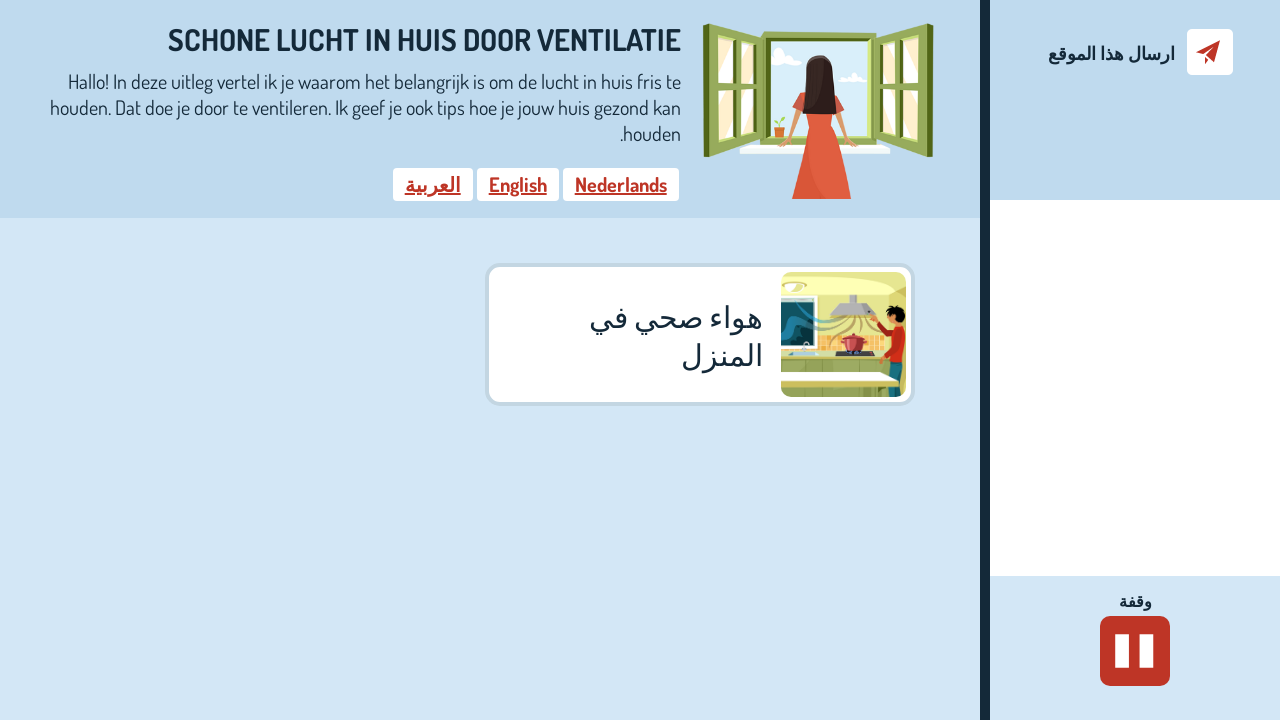

--- FILE ---
content_type: text/html; charset=utf-8
request_url: https://ventilatie.steffie.nl/ar/
body_size: 7312
content:
<!DOCTYPE html>
<html lang="ar" class="" data-multilang="1">
	<head>
		<meta http-equiv="Content-Type" content="text/html; charset=utf-8" />
		<title>Schone lucht in huis door ventilatie</title>

		<meta name="description" content="Steffie legt in makkelijke taal uit hoe je de lucht in huis fris en gezond houdt door te ventileren." />
		<meta name="keywords" content="steffie, ventileren, gezond, fris, klimaat, huis, thuis, verwarming, ventilatie" />
<link rel="alternate" hreflang="nl" href="https://ventilatie.steffie.nl/nl/" /><link rel="alternate" hreflang="en" href="https://ventilatie.steffie.nl/en/" /><link rel="alternate" hreflang="ar" href="https://ventilatie.steffie.nl/ar/" />

		<meta name="copyright" content="2026 || http://netrex.nl" />
		<meta name="generator" content="Netrex Rexgard 5.1" />
		<meta name="robots" content="index, follow" />

		<meta name="viewport" content="initial-scale=1, maximum-scale=1" />
		<meta name="theme-color" content="#225385" />


		<link rel="icon" href="/_rxrgd/Steffiesite/theme/site/favicon.ico">
		<link rel="shortcut icon" href="[data-uri]" />

		<!-- Facebook -->
		<meta property="og:title" content="Schone lucht in huis door ventilatie" />
		<meta property="og:description" content="Steffie legt in makkelijke taal uit hoe je de lucht in huis fris en gezond houdt door te ventileren." />
		<meta property="og:type" content="article" />
		<meta property="og:url" content="https://ventilatie.steffie.nl/ar/" />
		<meta property="og:image" content="https://ventilatie.steffie.nl/cache/media/da78541bb634825ffiles-ventilatie.jpg" />

		<meta property="og:site_name" content="ventilatie.steffie.nl" />

		<!-- Twitter -->
		<meta name="twitter:card" content="summary_large_image" />
		<meta name="twitter:url" content="https://ventilatie.steffie.nl/ar/" />
		<meta name="twitter:title" content="Schone lucht in huis door ventilatie" />
		<meta name="twitter:description" content="Steffie legt in makkelijke taal uit hoe je de lucht in huis fris en gezond houdt door te ventileren." />
		<meta name="twitter:image" content="https://ventilatie.steffie.nl/cache/media/da78541bb634825ffiles-ventilatie.jpg" />

		<script>
    var _steffie_svg_url = '/_rxrgd/Steffiesite/theme/site/svg/steffie_control.svg';


    var steffie_textaudio_urls = {"controller":{"back":{"text":"\u0631\u062c\u0648\u0639","audio_file":"\/_rxrgd\/Steffiesite\/theme\/site\/audio\/ar\/controller\/back.wav","lang":"ar","system":true,"path":"\/controller\/back","id":"\u205econtroller\u205eback\u205ear"},"start":{"text":"\u0627\u0644\u0628\u062f\u0627\u064a\u0629","audio_file":"\/_rxrgd\/Steffiesite\/theme\/site\/audio\/ar\/controller\/start.wav","lang":"ar","system":true,"path":"\/controller\/start","id":"\u205econtroller\u205estart\u205ear"},"play":{"text":"\u0627\u0644\u0628\u062f\u0627\u064a\u0629","audio_file":"\/_rxrgd\/Steffiesite\/theme\/site\/audio\/ar\/controller\/play.wav","lang":"ar","system":true,"path":"\/controller\/play","id":"\u205econtroller\u205eplay\u205ear"},"next":{"text":"\u0627\u0633\u062a\u0645\u0631","audio_file":"\/_rxrgd\/Steffiesite\/theme\/site\/audio\/ar\/controller\/next.wav","lang":"ar","system":true,"path":"\/controller\/next","id":"\u205econtroller\u205enext\u205ear"},"repeat":{"text":"\u0643\u0631\u0631","audio_file":"\/_rxrgd\/Steffiesite\/theme\/site\/audio\/ar\/controller\/repeat.wav","lang":"ar","system":true,"path":"\/controller\/repeat","id":"\u205econtroller\u205erepeat\u205ear"},"restart":{"text":"\u0627\u0639\u0627\u062f\u0629","audio_file":"\/_rxrgd\/Steffiesite\/theme\/site\/audio\/ar\/controller\/restart.wav","lang":"ar","system":true,"path":"\/controller\/restart","id":"\u205econtroller\u205erestart\u205ear"},"pause":{"text":"\u0648\u0642\u0641\u0629","audio_file":"\/_rxrgd\/Steffiesite\/theme\/site\/audio\/ar\/controller\/pause.wav","lang":"ar","system":true,"path":"\/controller\/pause","id":"\u205econtroller\u205epause\u205ear"},"wait":{"text":"\u0644\u0645\u062d \u0627\u0644\u0628\u0635\u0631","audio_file":"\/_rxrgd\/Steffiesite\/theme\/site\/audio\/ar\/controller\/wait.wav","lang":"ar","system":true,"path":"\/controller\/wait","id":"\u205econtroller\u205ewait\u205ear"},"error":{"text":"\u062e\u0637\u0623","audio_file":"\/_rxrgd\/Steffiesite\/theme\/site\/audio\/ar\/controller\/error.wav","lang":"ar","system":true,"path":"\/controller\/error","id":"\u205econtroller\u205eerror\u205ear"}},"menu":{"home":{"text":"\u0627\u0644\u0634\u0627\u0634\u0629 \u0627\u0644\u0631\u0626\u064a\u0633\u064a\u0629","audio_file":"\/_rxrgd\/Steffiesite\/theme\/site\/audio\/ar\/menu\/home.wav","lang":"ar","system":true,"path":"\/menu\/home","id":"\u205emenu\u205ehome\u205ear"},"forward":{"text":"\u0627\u0631\u0633\u0627\u0644 \u0647\u0630\u0627 \u0627\u0644\u0645\u0648\u0642\u0639","audio_file":"\/_rxrgd\/Steffiesite\/theme\/site\/audio\/ar\/menu\/forward.wav","lang":"ar","system":true,"path":"\/menu\/forward","id":"\u205emenu\u205eforward\u205ear"},"aboutsteffie":{"text":"\u0627\u0644\u0645\u0632\u064a\u062f \u0639\u0646 \u0633\u062a\u064a\u0641\u064a","audio_file":"\/_rxrgd\/Steffiesite\/theme\/site\/audio\/ar\/menu\/aboutsteffie.wav","lang":"ar","system":true,"path":"\/menu\/aboutsteffie","id":"\u205emenu\u205eaboutsteffie\u205ear"},"viewmoresteffie":{"text":"Bekijk nog meer onderwerpen op Steffie.nl","audio_file":"\/_rxrgd\/Steffiesite\/theme\/site\/audio\/ar\/menu\/viewmoresteffie.wav","lang":"ar","system":true,"path":"\/menu\/viewmoresteffie","id":"\u205emenu\u205eviewmoresteffie\u205ear"},"moresteffie":{"text":"\u0627\u0644\u0645\u0632\u064a\u062f \u0645\u0646 \u0633\u062a\u064a\u0641\u064a ","audio_file":"\/_rxrgd\/Steffiesite\/theme\/site\/audio\/ar\/menu\/moresteffie.wav","lang":"ar","system":true,"path":"\/menu\/moresteffie","id":"\u205emenu\u205emoresteffie\u205ear"},"aboutsite":{"text":"\u0639\u0646 \u0647\u0630\u0627 \u0627\u0644\u0645\u0648\u0642\u0639","audio_file":"\/_rxrgd\/Steffiesite\/theme\/site\/audio\/ar\/menu\/aboutsite.wav","lang":"ar","system":true,"path":"\/menu\/aboutsite","id":"\u205emenu\u205eaboutsite\u205ear"},"moreaboutsite":{"text":"\u0627\u0644\u0645\u0632\u064a\u062f \u0639\u0646 \u0647\u0630\u0627 \u0627\u0644\u0645\u0648\u0642\u0639 ","audio_file":"\/_rxrgd\/Steffiesite\/theme\/site\/audio\/ar\/menu\/moreaboutsite.wav","lang":"ar","system":true,"path":"\/menu\/moreaboutsite","id":"\u205emenu\u205emoreaboutsite\u205ear"},"feedback":{"text":"\u0631\u0623\u064a\u0643 \u064a\u0647\u0645\u0646\u0627 ","audio_file":"\/_rxrgd\/Steffiesite\/theme\/site\/audio\/ar\/menu\/feedback.wav","lang":"ar","system":true,"path":"\/menu\/feedback","id":"\u205emenu\u205efeedback\u205ear"},"download":{"text":"\u062a\u062d\u0645\u064a\u0644 ","audio_file":"\/_rxrgd\/Steffiesite\/theme\/site\/audio\/ar\/menu\/download.wav","lang":"ar","system":true,"path":"\/menu\/download","id":"\u205emenu\u205edownload\u205ear"},"print":{"text":"\u0637\u0628\u0627\u0639\u0629","audio_file":"\/_rxrgd\/Steffiesite\/theme\/site\/audio\/ar\/menu\/print.wav","lang":"ar","system":true,"path":"\/menu\/print","id":"\u205emenu\u205eprint\u205ear"},"close":{"text":"\u0642\u0631\u064a\u0628","audio_file":"\/_rxrgd\/Steffiesite\/theme\/site\/audio\/ar\/menu\/close.wav","lang":"ar","system":true,"path":"\/menu\/close","id":"\u205emenu\u205eclose\u205ear"}},"survey":{"choice":{"yes":{"text":"\u0646\u0639\u0645 ","audio_file":"\/_rxrgd\/Steffiesite\/theme\/site\/audio\/ar\/survey\/choice\/yes.wav","lang":"ar","system":true,"path":"\/survey\/choice\/yes","id":"\u205esurvey\u205echoice\u205eyes\u205ear"},"no":{"text":"\u0644\u0627","audio_file":"\/_rxrgd\/Steffiesite\/theme\/site\/audio\/ar\/survey\/choice\/no.wav","lang":"ar","system":true,"path":"\/survey\/choice\/no","id":"\u205esurvey\u205echoice\u205eno\u205ear"},"notapplicable":{"text":"\u0644\u0627 \u064a\u0646\u0637\u0628\u0642","audio_file":"\/_rxrgd\/Steffiesite\/theme\/site\/audio\/ar\/survey\/choice\/notapplicable.wav","lang":"ar","system":true,"path":"\/survey\/choice\/notapplicable","id":"\u205esurvey\u205echoice\u205enotapplicable\u205ear"}}},"social":{"intro":{"text":"\u0625\u0630\u0627 \u0648\u062c\u062f\u062a \u0647\u0630\u0627 \u0627\u0644\u0645\u0648\u0642\u0639 \u0645\u0641\u064a\u062f\u064b\u0627 \u0648\u062a\u0631\u063a\u0628 \u0641\u064a \u0645\u0634\u0627\u0631\u0643\u062a\u0647 \u060c \u0641\u064a\u0645\u0643\u0646\u0643 \u0627\u0644\u0642\u064a\u0627\u0645 \u0628\u0630\u0644\u0643 \u0628\u0633\u0647\u0648\u0644\u0629 \u0647\u0646\u0627 \u0639\u0628\u0631 \u0627\u0644 WhatsApp \u0623\u0648 \u062a\u0648\u064a\u062a\u0631 \u0623\u0648 \u0641\u064a\u0633\u0628\u0648\u0643.","audio_file":"\/_rxrgd\/Steffiesite\/theme\/site\/audio\/ar\/social\/intro.wav","lang":"ar","system":true,"path":"\/social\/intro","id":"\u205esocial\u205eintro\u205ear"},"whatsapp":{"text":"\u0627\u0646\u0642\u0631 \u0641\u0648\u0642 \u0634\u0639\u0627\u0631 Whatsapp \u0625\u0630\u0627 \u0643\u0646\u062a \u062a\u0631\u063a\u0628 \u0641\u064a \u0645\u0634\u0627\u0631\u0643\u0629 \u0627\u0644\u0645\u0648\u0642\u0639 \u0639\u0628\u0631 Whatsapp. \u0645\u0644\u0627\u062d\u0638\u0629: \u064a\u062c\u0628 \u0639\u0644\u064a\u0643 \u062a\u0633\u062c\u064a\u0644 \u0627\u0644\u062f\u062e\u0648\u0644 \u0625\u0644\u0649 WhatsApp \u0627\u0644\u062e\u0627\u0635 \u0628\u0643.","audio_file":"\/_rxrgd\/Steffiesite\/theme\/site\/audio\/ar\/social\/whatsapp.wav","lang":"ar","system":true,"path":"\/social\/whatsapp","id":"\u205esocial\u205ewhatsapp\u205ear"},"twitter":{"text":"\u0627\u0646\u0642\u0631 \u0641\u0648\u0642 \u0634\u0639\u0627\u0631 \u062a\u0648\u064a\u062a\u0631 \u0625\u0630\u0627 \u0643\u0646\u062a \u062a\u0631\u064a\u062f \u0625\u0631\u0633\u0627\u0644 \u0631\u0633\u0627\u0644\u0629 \u062d\u0648\u0644 \u0647\u0630\u0627 \u0627\u0644\u0645\u0648\u0642\u0639 \u0625\u0644\u0649 \u0645\u062a\u0627\u0628\u0639\u064a\u0643. \u0645\u0644\u0627\u062d\u0638\u0629: \u064a\u062c\u0628 \u0639\u0644\u064a\u0643 \u062a\u0633\u062c\u064a\u0644 \u0627\u0644\u062f\u062e\u0648\u0644 \u0625\u0644\u0649 \u062d\u0633\u0627\u0628 \u062a\u0648\u064a\u062a\u0631 \u0627\u0644\u062e\u0627\u0635 \u0628\u0643.","audio_file":"\/_rxrgd\/Steffiesite\/theme\/site\/audio\/ar\/social\/twitter.wav","lang":"ar","system":true,"path":"\/social\/twitter","id":"\u205esocial\u205etwitter\u205ear"},"facebook":{"text":"\u0627\u0646\u0642\u0631 \u0641\u0648\u0642 \u0634\u0639\u0627\u0631 \u0627\u0644\u0641\u064a\u0633\u0628\u0648\u0643 \u0625\u0630\u0627 \u0643\u0646\u062a \u062a\u0631\u063a\u0628 \u0641\u064a \u0645\u0634\u0627\u0631\u0643\u0629 \u0627\u0644\u0645\u0648\u0642\u0639 \u0639\u0644\u0649 \u0635\u0641\u062d\u062a\u0643 \u0639\u0644\u0649 \u0627\u0644\u0641\u064a\u0633\u0628\u0648\u0643 \u0645\u0639 \u0623\u0635\u062f\u0642\u0627\u0626\u0643. \u0645\u0644\u0627\u062d\u0638\u0629: \u064a\u062c\u0628 \u0639\u0644\u064a\u0643 \u062a\u0633\u062c\u064a\u0644 \u0627\u0644\u062f\u062e\u0648\u0644 \u0625\u0644\u0649 \u0635\u0641\u062d\u062a\u0643 \u0639\u0644\u0649 \u0627\u0644\u0641\u064a\u0633\u0628\u0648\u0643.","audio_file":"\/_rxrgd\/Steffiesite\/theme\/site\/audio\/ar\/social\/facebook.wav","lang":"ar","system":true,"path":"\/social\/facebook","id":"\u205esocial\u205efacebook\u205ear"}},"dialog":{"feedback":{"message":[]},"message_sent":[]}};
    var steffie_answer_variables = {};
    var steffie_active_chapter_id = -1;

    /** this is still needed as long as we possibly use surveyplus in Steffie **/
    var translate_strings = {
        'survey_must_answer': 'يجب عليك الإجابة على هذا السؤال للاستمرار',
        'survey_valid_date': 'أدخل تاريخ صالح هنا.'
    };
</script>


		<script src="/cache/replace/e60cbacd89063dc17e7798f6e20c1650.js?v=366"></script><link href="/cache/replace/fd83f8995e64348fb53088db0d1387c7.css?v=366" rel="stylesheet" /><script type="text/javascript">
		$(function() { custom_animation('topic', 11,''); });
		</script>

		<script src="/_rxtheme/site/rexgard/rxSocial.js" type="text/javascript"></script>
		<script type="text/javascript">
			$(function() {
				var language = $('html').attr('lang');
				$('.rxsocial').rxSocial({ lang:language });
			});
		</script>
	<!--[if IE]>
	<script>
		document.createElement('header');
		document.createElement('nav');
		document.createElement('section');
		document.createElement('article');
	</script>
	<![endif]-->
	<script>
    var pkBaseURL = (location.protocol === "https:" ? "https:" : "http:") + "//piwik.netrex.nl/";
    var pkAccount = 0;

    // Load the Piwik script dynamically
    function loadPiwikScript() {
        var script = document.createElement("script");
        script.id = 'piwik_script';
        script.src = pkBaseURL + "piwik.js";
        document.head.appendChild(script);
    }

    function rx_piwikTrackPageView(account, url, title) {
        try {
            if (typeof account !== "undefined" && account !== null && account > 0) pkAccount = account;
            // Do not track if account is not set (generates a useless 500 error on piwik server)
            if (!pkAccount) return;

            // Load the Piwik script dynamically if it hasn't been loaded yet
            if (typeof Piwik === "undefined") {
                loadPiwikScript();
            }

            // Ensure that Piwik is loaded before using it
            if (typeof Piwik === "object") {
                var piwikTracker = Piwik.getTracker(pkBaseURL + "piwik.php", pkAccount);
                if (typeof url !== "undefined") piwikTracker.setCustomUrl(url);
                if (typeof title !== "undefined") piwikTracker.setDocumentTitle(title);
                piwikTracker.trackPageView();
                piwikTracker.enableLinkTracking();
            }
        } catch (err) {}
    }

    loadPiwikScript();
</script>
</head>

	<body class="homepage  distant_scrollbar topic"
		data-chapter_flow_type="linear"


		>
		<div id="site_content">
				<div id="mobile_menu">

				</div>


				<div id="contents"><article class="at_content" >
	<div class="pane">
		<div class="content">
			<img class="header_image" src="/cache/media/821eaba342edbdc8-400x300-90-files-ventilatie_home.png" alt="" />
			<div class="textblock">

				<div class="text"><p>Hallo! In deze uitleg vertel ik je waarom het belangrijk is om de lucht in huis fris te houden. Dat doe je door te ventileren. Ik geef je ook tips hoe je jouw huis gezond kan houden.</p></div>
				<div id="language_selection">
					<a class="language_button" tabindex="1" href="/nl/" title="Nederlands">Nederlands</a><a class="language_button" tabindex="1" href="/en/" title="Engels">English</a><a class="language_button" tabindex="1" href="/ar/" title="Arabisch">العربية</a>
				</div>
			</div>
		</div>
		<section class="menus">
			<nav class="homepage">
    <div class="chapters">
        <div id="mitem1" class="mitem  last first">
    <a href="/ar/sclink/1/" data-audio-mo="https://wonen.steffie.nl/cache/audio/|textaudio|ar|000148_wonen-steffie-nl_r0.wav.mp3" tabindex="1" >
        <div class="icon" style="background-image: url(https://wonen.steffie.nl/files/ventilatie.png)" alt="icon هواء صحي في المنزل"></div>
        <h3 class="home_button">هواء صحي في المنزل</h3>
    </a>
</div>

    </div>
    <div class="clear"></div>
</nav>

			<nav class="homepage">
	<div class="clear"></div>
</nav>


		</section>
	</div>
</article>

<script>
    // scale back fonts if needed to prevent button chapter title taking up more than 2 rows of space
    document.fonts.ready.then(function(){
        $('nav.homepage .home_button').each(function(){
            scaleButtonFontToFit($(this));
        });
    });
    $(window).on('resize', function(){
        clearTimeout(window.resizedFinished);
        window.resizedFinished = setTimeout(function(){
            $('nav.homepage .home_button').each(function(){
                scaleButtonFontToFit($(this));
            });
        }, 250);
    });

    function scaleButtonFontToFit($button){
        var max = 2;
        var rows = countRows($button[0]);
        if (rows > max){
            var currentFontSize = parseFloat(window.getComputedStyle($button[0], null).getPropertyValue('font-size'));
            var newFontSize = currentFontSize - 1;
            $button.css('font-size', newFontSize);
            scaleButtonFontToFit($button);
        }
    }

    function countRows(target) {
        var style = window.getComputedStyle(target, null);
        var height = parseInt(style.getPropertyValue("height"));
        var font_size = parseInt(style.getPropertyValue("font-size"));
        var line_height = parseInt(style.getPropertyValue("line-height"));
        var box_sizing = style.getPropertyValue("box-sizing");

        if(isNaN(line_height)){
            line_height = font_size * 1.2;
        }
        if(box_sizing === 'border-box'){
            var padding_top = parseInt(style.getPropertyValue("padding-top"));
            var padding_bottom = parseInt(style.getPropertyValue("padding-bottom"));
            var border_top = parseInt(style.getPropertyValue("border-top-width"));
            var border_bottom = parseInt(style.getPropertyValue("border-bottom-width"));
            height = height - padding_top - padding_bottom - border_top - border_bottom
        }
        var rows = Math.ceil(height / line_height);
        return Math.max(rows-1, 0);
    }
</script>
</div>
				<div id="sidebar">
					<div class="top">
						<div class="logo"></div>
						<div id="module_title">Ventilatie</div>
						<div id="menus_right" class="menu_content_image">
							<div class="mobile_toggler mitem">
	<span class="icon">
		<svg version="1.1" xmlns="http://www.w3.org/2000/svg" xmlns:xlink="http://www.w3.org/1999/xlink" x="0px" y="0px" width="46px" height="46px" viewBox="0 0 46 46" enable-background="new 0 0 46 46" xml:space="preserve">
			<path id="button_hamburger" fill="#BD3627" d="M24.398,14.616H6.233V9.027h18.165V14.616z M24.398,20.205H6.233v5.59h18.165V20.205zM24.398,31.383H6.233v5.59h18.165V31.383z M28.59,20.205l5.588,7.092l5.59-7.092H28.59z"/>
		</svg>
	</span>
</div>
<nav class="buttons">
	<a tabindex="0" alt="icon" style=""
		id="item2" href="/ar/stuur-deze-website-door/"
		class="has_icon mitem last first"
		 data-audio-mo="/_rxrgd/Steffiesite/theme/site/audio/ar/menu/forward.wav">
			<span class="icon"><svg version="1.1" xmlns="http://www.w3.org/2000/svg" xmlns:xlink="http://www.w3.org/1999/xlink" x="0px" y="0px"
	 width="46px" height="46px" viewBox="0 0 46 46" enable-background="new 0 0 46 46" xml:space="preserve">

<path id="button_stuur" fill="#be3526" d="M33,11.287l-6,22l-8.129-7.24l7.802-8.234l-10.458,7.229L9,23.287
	L33,11.287z M18,27.955v7.332l3.258-4.432L18,27.955z"/>
</svg></span>
			<span class="title">ارسال هذا الموقع</span>
	</a>
</nav>

						</div>

					</div>


					<section id="steffie">
						<div id="Stage" data-audio_tag_id="debug_controller"></div>
					</section>
					<div id="menu_controller">
						<nav id="controller" data-audio="/textaudio/nl/000002_ventilatie-steffie-nl_r0.wav" data-autoplay="1" data-audio_tag_id="debug_controller">
	<a tabindex="0" href="#start"  class="play_button" data-audio-mo="/_rxrgd/Steffiesite/theme/site/audio/ar/controller/play.wav"><span class="label">البداية</span></a>
</nav>
<div id="progress_bar" style="display:none"><div class="bar"><div class="progress_part" style="width:%;"></div></div><span>0%</span></div>

					</div>
				</div>
		</div>

	<!-- Piwik -->
<script>
document.addEventListener("DOMContentLoaded", function(event) {
    // wait until piwik script in header is loaded
    var piwik_script = document.querySelector('#piwik_script');
    piwik_script.addEventListener('load', function() {
        if(typeof(rx_piwikTrackPageView) === "function"){
            rx_piwikTrackPageView(207);
        } else {
            console.log("rx_piwikTrackPageView is not defined")
        }
    });
});
</script>
<noscript><p><img src="//piwik.netrex.nl/piwik.php?idsite=207" style="border:0" alt="" /></p></noscript>
<!-- End Piwik Tracking Code -->
</body>
</html>


--- FILE ---
content_type: text/css
request_url: https://ventilatie.steffie.nl/cache/replace/fd83f8995e64348fb53088db0d1387c7.css?v=366
body_size: 28440
content:
@import url("https://fonts.googleapis.com/css?family=Luckiest+Guy|PT+Sans:400,700|Open+Sans:400,700,800|Clicker+Script");@charset "UTF-8";@-webkit-keyframes pulsate{0%{transform:scale(1,1);}50%{transform:scale(1.1,1.1);}100%{transform:scale(1,1);}}@-moz-keyframes pulsate{0%{transform:scale(1,1);}50%{transform:scale(1.1,1.1);}100%{transform:scale(1,1);}}@-o-keyframes pulsate{0%{transform:scale(1,1);}50%{transform:scale(1.1,1.1);}100%{transform:scale(1,1);}}@keyframes pulsate{0%{transform:scale(1,1);}50%{transform:scale(1.1,1.1);}100%{transform:scale(1,1);}}@font-face{font-family:"FontAwesome";src:url("/_rxrgd/Steffiesite/theme/site/fonts/font-awesome/fontawesome-webfont.eot?v=4.7.0");src:url("/_rxrgd/Steffiesite/theme/site/fonts/font-awesome/fontawesome-webfont.eot#iefix&v=4.7.0") format("embedded-opentype"),url("/_rxrgd/Steffiesite/theme/site/fonts/font-awesome/fontawesome-webfont.woff2?v=4.7.0") format("woff2"),url("/_rxrgd/Steffiesite/theme/site/fonts/font-awesome/fontawesome-webfont.woff?v=4.7.0") format("woff"),url("/_rxrgd/Steffiesite/theme/site/fonts/font-awesome/fontawesome-webfont.ttf?v=4.7.0") format("truetype"),url("/_rxrgd/Steffiesite/theme/site/fonts/font-awesome/fontawesome-webfont.svg?v=4.7.0#fontawesomeregular") format("svg");font-weight:normal;font-style:normal;}.fa{display:inline-block;font:normal normal normal 14px/1 FontAwesome;font-size:inherit;text-rendering:auto;-webkit-font-smoothing:antialiased;-moz-osx-font-smoothing:grayscale;}.fa-lg{font-size:1.3333333333em;line-height:0.75em;vertical-align:-15%;}.fa-2x{font-size:2em;}.fa-3x{font-size:3em;}.fa-4x{font-size:4em;}.fa-5x{font-size:5em;}.fa-fw{width:1.2857142857em;text-align:center;}.fa-ul{padding-left:0;margin-left:2.1428571429em;list-style-type:none;}.fa-ul>li{position:relative;}.fa-li{position:absolute;left:-2.1428571429em;width:2.1428571429em;top:0.1428571429em;text-align:center;}.fa-li.fa-lg{left:-1.8571428571em;}.fa-border{padding:0.2em 0.25em 0.15em;border:solid 0.08em #eee;border-radius:0.1em;}.fa-pull-left{float:left;}.fa-pull-right{float:right;}.fa.fa-pull-left{margin-right:0.3em;}.fa.fa-pull-right{margin-left:0.3em;}.pull-right{float:right;}.pull-left{float:left;}.fa.pull-left{margin-right:0.3em;}.fa.pull-right{margin-left:0.3em;}.fa-spin{-webkit-animation:fa-spin 2s infinite linear;animation:fa-spin 2s infinite linear;}.fa-pulse{-webkit-animation:fa-spin 1s infinite steps(8);animation:fa-spin 1s infinite steps(8);}@-webkit-keyframes fa-spin{0%{-webkit-transform:rotate(0deg);transform:rotate(0deg);}100%{-webkit-transform:rotate(359deg);transform:rotate(359deg);}}@keyframes fa-spin{0%{-webkit-transform:rotate(0deg);transform:rotate(0deg);}100%{-webkit-transform:rotate(359deg);transform:rotate(359deg);}}.fa-rotate-90{-ms-filter:"progid:DXImageTransform.Microsoft.BasicImage(rotation=1)";-webkit-transform:rotate(90deg);-ms-transform:rotate(90deg);transform:rotate(90deg);}.fa-rotate-180{-ms-filter:"progid:DXImageTransform.Microsoft.BasicImage(rotation=2)";-webkit-transform:rotate(180deg);-ms-transform:rotate(180deg);transform:rotate(180deg);}.fa-rotate-270{-ms-filter:"progid:DXImageTransform.Microsoft.BasicImage(rotation=3)";-webkit-transform:rotate(270deg);-ms-transform:rotate(270deg);transform:rotate(270deg);}.fa-flip-horizontal{-ms-filter:"progid:DXImageTransform.Microsoft.BasicImage(rotation=0,mirror=1)";-webkit-transform:scale(-1,1);-ms-transform:scale(-1,1);transform:scale(-1,1);}.fa-flip-vertical{-ms-filter:"progid:DXImageTransform.Microsoft.BasicImage(rotation=2,mirror=1)";-webkit-transform:scale(1,-1);-ms-transform:scale(1,-1);transform:scale(1,-1);}:root .fa-rotate-90,:root .fa-rotate-180,:root .fa-rotate-270,:root .fa-flip-horizontal,:root .fa-flip-vertical{filter:none;}.fa-stack{position:relative;display:inline-block;width:2em;height:2em;line-height:2em;vertical-align:middle;}.fa-stack-1x,.fa-stack-2x{position:absolute;left:0;width:100%;text-align:center;}.fa-stack-1x{line-height:inherit;}.fa-stack-2x{font-size:2em;}.fa-inverse{color:#fff;}.fa-glass:before{content:"";}.fa-music:before{content:"";}.fa-search:before{content:"";}.fa-envelope-o:before{content:"";}.fa-heart:before{content:"";}.fa-star:before{content:"";}.fa-star-o:before{content:"";}.fa-user:before{content:"";}.fa-film:before{content:"";}.fa-th-large:before{content:"";}.fa-th:before{content:"";}.fa-th-list:before{content:"";}.fa-check:before{content:"";}.fa-remove:before,.fa-close:before,.fa-times:before{content:"";}.fa-search-plus:before{content:"";}.fa-search-minus:before{content:"";}.fa-power-off:before{content:"";}.fa-signal:before{content:"";}.fa-gear:before,.fa-cog:before{content:"";}.fa-trash-o:before{content:"";}.fa-home:before{content:"";}.fa-file-o:before{content:"";}.fa-clock-o:before{content:"";}.fa-road:before{content:"";}.fa-download:before{content:"";}.fa-arrow-circle-o-down:before{content:"";}.fa-arrow-circle-o-up:before{content:"";}.fa-inbox:before{content:"";}.fa-play-circle-o:before{content:"";}.fa-rotate-right:before,.fa-repeat:before{content:"";}.fa-refresh:before{content:"";}.fa-list-alt:before{content:"";}.fa-lock:before{content:"";}.fa-flag:before{content:"";}.fa-headphones:before{content:"";}.fa-volume-off:before{content:"";}.fa-volume-down:before{content:"";}.fa-volume-up:before{content:"";}.fa-qrcode:before{content:"";}.fa-barcode:before{content:"";}.fa-tag:before{content:"";}.fa-tags:before{content:"";}.fa-book:before{content:"";}.fa-bookmark:before{content:"";}.fa-print:before{content:"";}.fa-camera:before{content:"";}.fa-font:before{content:"";}.fa-bold:before{content:"";}.fa-italic:before{content:"";}.fa-text-height:before{content:"";}.fa-text-width:before{content:"";}.fa-align-left:before{content:"";}.fa-align-center:before{content:"";}.fa-align-right:before{content:"";}.fa-align-justify:before{content:"";}.fa-list:before{content:"";}.fa-dedent:before,.fa-outdent:before{content:"";}.fa-indent:before{content:"";}.fa-video-camera:before{content:"";}.fa-photo:before,.fa-image:before,.fa-picture-o:before{content:"";}.fa-pencil:before{content:"";}.fa-map-marker:before{content:"";}.fa-adjust:before{content:"";}.fa-tint:before{content:"";}.fa-edit:before,.fa-pencil-square-o:before{content:"";}.fa-share-square-o:before{content:"";}.fa-check-square-o:before{content:"";}.fa-arrows:before{content:"";}.fa-step-backward:before{content:"";}.fa-fast-backward:before{content:"";}.fa-backward:before{content:"";}.fa-play:before{content:"";}.fa-pause:before{content:"";}.fa-stop:before{content:"";}.fa-forward:before{content:"";}.fa-fast-forward:before{content:"";}.fa-step-forward:before{content:"";}.fa-eject:before{content:"";}.fa-chevron-left:before{content:"";}.fa-chevron-right:before{content:"";}.fa-plus-circle:before{content:"";}.fa-minus-circle:before{content:"";}.fa-times-circle:before{content:"";}.fa-check-circle:before{content:"";}.fa-question-circle:before{content:"";}.fa-info-circle:before{content:"";}.fa-crosshairs:before{content:"";}.fa-times-circle-o:before{content:"";}.fa-check-circle-o:before{content:"";}.fa-ban:before{content:"";}.fa-arrow-left:before{content:"";}.fa-arrow-right:before{content:"";}.fa-arrow-up:before{content:"";}.fa-arrow-down:before{content:"";}.fa-mail-forward:before,.fa-share:before{content:"";}.fa-expand:before{content:"";}.fa-compress:before{content:"";}.fa-plus:before{content:"";}.fa-minus:before{content:"";}.fa-asterisk:before{content:"";}.fa-exclamation-circle:before{content:"";}.fa-gift:before{content:"";}.fa-leaf:before{content:"";}.fa-fire:before{content:"";}.fa-eye:before{content:"";}.fa-eye-slash:before{content:"";}.fa-warning:before,.fa-exclamation-triangle:before{content:"";}.fa-plane:before{content:"";}.fa-calendar:before{content:"";}.fa-random:before{content:"";}.fa-comment:before{content:"";}.fa-magnet:before{content:"";}.fa-chevron-up:before{content:"";}.fa-chevron-down:before{content:"";}.fa-retweet:before{content:"";}.fa-shopping-cart:before{content:"";}.fa-folder:before{content:"";}.fa-folder-open:before{content:"";}.fa-arrows-v:before{content:"";}.fa-arrows-h:before{content:"";}.fa-bar-chart-o:before,.fa-bar-chart:before{content:"";}.fa-twitter-square:before{content:"";}.fa-facebook-square:before{content:"";}.fa-camera-retro:before{content:"";}.fa-key:before{content:"";}.fa-gears:before,.fa-cogs:before{content:"";}.fa-comments:before{content:"";}.fa-thumbs-o-up:before{content:"";}.fa-thumbs-o-down:before{content:"";}.fa-star-half:before{content:"";}.fa-heart-o:before{content:"";}.fa-sign-out:before{content:"";}.fa-linkedin-square:before{content:"";}.fa-thumb-tack:before{content:"";}.fa-external-link:before{content:"";}.fa-sign-in:before{content:"";}.fa-trophy:before{content:"";}.fa-github-square:before{content:"";}.fa-upload:before{content:"";}.fa-lemon-o:before{content:"";}.fa-phone:before{content:"";}.fa-square-o:before{content:"";}.fa-bookmark-o:before{content:"";}.fa-phone-square:before{content:"";}.fa-twitter:before{content:"";}.fa-facebook-f:before,.fa-facebook:before{content:"";}.fa-github:before{content:"";}.fa-unlock:before{content:"";}.fa-credit-card:before{content:"";}.fa-feed:before,.fa-rss:before{content:"";}.fa-hdd-o:before{content:"";}.fa-bullhorn:before{content:"";}.fa-bell:before{content:"";}.fa-certificate:before{content:"";}.fa-hand-o-right:before{content:"";}.fa-hand-o-left:before{content:"";}.fa-hand-o-up:before{content:"";}.fa-hand-o-down:before{content:"";}.fa-arrow-circle-left:before{content:"";}.fa-arrow-circle-right:before{content:"";}.fa-arrow-circle-up:before{content:"";}.fa-arrow-circle-down:before{content:"";}.fa-globe:before{content:"";}.fa-wrench:before{content:"";}.fa-tasks:before{content:"";}.fa-filter:before{content:"";}.fa-briefcase:before{content:"";}.fa-arrows-alt:before{content:"";}.fa-group:before,.fa-users:before{content:"";}.fa-chain:before,.fa-link:before{content:"";}.fa-cloud:before{content:"";}.fa-flask:before{content:"";}.fa-cut:before,.fa-scissors:before{content:"";}.fa-copy:before,.fa-files-o:before{content:"";}.fa-paperclip:before{content:"";}.fa-save:before,.fa-floppy-o:before{content:"";}.fa-square:before{content:"";}.fa-navicon:before,.fa-reorder:before,.fa-bars:before{content:"";}.fa-list-ul:before{content:"";}.fa-list-ol:before{content:"";}.fa-strikethrough:before{content:"";}.fa-underline:before{content:"";}.fa-table:before{content:"";}.fa-magic:before{content:"";}.fa-truck:before{content:"";}.fa-pinterest:before{content:"";}.fa-pinterest-square:before{content:"";}.fa-google-plus-square:before{content:"";}.fa-google-plus:before{content:"";}.fa-money:before{content:"";}.fa-caret-down:before{content:"";}.fa-caret-up:before{content:"";}.fa-caret-left:before{content:"";}.fa-caret-right:before{content:"";}.fa-columns:before{content:"";}.fa-unsorted:before,.fa-sort:before{content:"";}.fa-sort-down:before,.fa-sort-desc:before{content:"";}.fa-sort-up:before,.fa-sort-asc:before{content:"";}.fa-envelope:before{content:"";}.fa-linkedin:before{content:"";}.fa-rotate-left:before,.fa-undo:before{content:"";}.fa-legal:before,.fa-gavel:before{content:"";}.fa-dashboard:before,.fa-tachometer:before{content:"";}.fa-comment-o:before{content:"";}.fa-comments-o:before{content:"";}.fa-flash:before,.fa-bolt:before{content:"";}.fa-sitemap:before{content:"";}.fa-umbrella:before{content:"";}.fa-paste:before,.fa-clipboard:before{content:"";}.fa-lightbulb-o:before{content:"";}.fa-exchange:before{content:"";}.fa-cloud-download:before{content:"";}.fa-cloud-upload:before{content:"";}.fa-user-md:before{content:"";}.fa-stethoscope:before{content:"";}.fa-suitcase:before{content:"";}.fa-bell-o:before{content:"";}.fa-coffee:before{content:"";}.fa-cutlery:before{content:"";}.fa-file-text-o:before{content:"";}.fa-building-o:before{content:"";}.fa-hospital-o:before{content:"";}.fa-ambulance:before{content:"";}.fa-medkit:before{content:"";}.fa-fighter-jet:before{content:"";}.fa-beer:before{content:"";}.fa-h-square:before{content:"";}.fa-plus-square:before{content:"";}.fa-angle-double-left:before{content:"";}.fa-angle-double-right:before{content:"";}.fa-angle-double-up:before{content:"";}.fa-angle-double-down:before{content:"";}.fa-angle-left:before{content:"";}.fa-angle-right:before{content:"";}.fa-angle-up:before{content:"";}.fa-angle-down:before{content:"";}.fa-desktop:before{content:"";}.fa-laptop:before{content:"";}.fa-tablet:before{content:"";}.fa-mobile-phone:before,.fa-mobile:before{content:"";}.fa-circle-o:before{content:"";}.fa-quote-left:before{content:"";}.fa-quote-right:before{content:"";}.fa-spinner:before{content:"";}.fa-circle:before{content:"";}.fa-mail-reply:before,.fa-reply:before{content:"";}.fa-github-alt:before{content:"";}.fa-folder-o:before{content:"";}.fa-folder-open-o:before{content:"";}.fa-smile-o:before{content:"";}.fa-frown-o:before{content:"";}.fa-meh-o:before{content:"";}.fa-gamepad:before{content:"";}.fa-keyboard-o:before{content:"";}.fa-flag-o:before{content:"";}.fa-flag-checkered:before{content:"";}.fa-terminal:before{content:"";}.fa-code:before{content:"";}.fa-mail-reply-all:before,.fa-reply-all:before{content:"";}.fa-star-half-empty:before,.fa-star-half-full:before,.fa-star-half-o:before{content:"";}.fa-location-arrow:before{content:"";}.fa-crop:before{content:"";}.fa-code-fork:before{content:"";}.fa-unlink:before,.fa-chain-broken:before{content:"";}.fa-question:before{content:"";}.fa-info:before{content:"";}.fa-exclamation:before{content:"";}.fa-superscript:before{content:"";}.fa-subscript:before{content:"";}.fa-eraser:before{content:"";}.fa-puzzle-piece:before{content:"";}.fa-microphone:before{content:"";}.fa-microphone-slash:before{content:"";}.fa-shield:before{content:"";}.fa-calendar-o:before{content:"";}.fa-fire-extinguisher:before{content:"";}.fa-rocket:before{content:"";}.fa-maxcdn:before{content:"";}.fa-chevron-circle-left:before{content:"";}.fa-chevron-circle-right:before{content:"";}.fa-chevron-circle-up:before{content:"";}.fa-chevron-circle-down:before{content:"";}.fa-html5:before{content:"";}.fa-css3:before{content:"";}.fa-anchor:before{content:"";}.fa-unlock-alt:before{content:"";}.fa-bullseye:before{content:"";}.fa-ellipsis-h:before{content:"";}.fa-ellipsis-v:before{content:"";}.fa-rss-square:before{content:"";}.fa-play-circle:before{content:"";}.fa-ticket:before{content:"";}.fa-minus-square:before{content:"";}.fa-minus-square-o:before{content:"";}.fa-level-up:before{content:"";}.fa-level-down:before{content:"";}.fa-check-square:before{content:"";}.fa-pencil-square:before{content:"";}.fa-external-link-square:before{content:"";}.fa-share-square:before{content:"";}.fa-compass:before{content:"";}.fa-toggle-down:before,.fa-caret-square-o-down:before{content:"";}.fa-toggle-up:before,.fa-caret-square-o-up:before{content:"";}.fa-toggle-right:before,.fa-caret-square-o-right:before{content:"";}.fa-euro:before,.fa-eur:before{content:"";}.fa-gbp:before{content:"";}.fa-dollar:before,.fa-usd:before{content:"";}.fa-rupee:before,.fa-inr:before{content:"";}.fa-cny:before,.fa-rmb:before,.fa-yen:before,.fa-jpy:before{content:"";}.fa-ruble:before,.fa-rouble:before,.fa-rub:before{content:"";}.fa-won:before,.fa-krw:before{content:"";}.fa-bitcoin:before,.fa-btc:before{content:"";}.fa-file:before{content:"";}.fa-file-text:before{content:"";}.fa-sort-alpha-asc:before{content:"";}.fa-sort-alpha-desc:before{content:"";}.fa-sort-amount-asc:before{content:"";}.fa-sort-amount-desc:before{content:"";}.fa-sort-numeric-asc:before{content:"";}.fa-sort-numeric-desc:before{content:"";}.fa-thumbs-up:before{content:"";}.fa-thumbs-down:before{content:"";}.fa-youtube-square:before{content:"";}.fa-youtube:before{content:"";}.fa-xing:before{content:"";}.fa-xing-square:before{content:"";}.fa-youtube-play:before{content:"";}.fa-dropbox:before{content:"";}.fa-stack-overflow:before{content:"";}.fa-instagram:before{content:"";}.fa-flickr:before{content:"";}.fa-adn:before{content:"";}.fa-bitbucket:before{content:"";}.fa-bitbucket-square:before{content:"";}.fa-tumblr:before{content:"";}.fa-tumblr-square:before{content:"";}.fa-long-arrow-down:before{content:"";}.fa-long-arrow-up:before{content:"";}.fa-long-arrow-left:before{content:"";}.fa-long-arrow-right:before{content:"";}.fa-apple:before{content:"";}.fa-windows:before{content:"";}.fa-android:before{content:"";}.fa-linux:before{content:"";}.fa-dribbble:before{content:"";}.fa-skype:before{content:"";}.fa-foursquare:before{content:"";}.fa-trello:before{content:"";}.fa-female:before{content:"";}.fa-male:before{content:"";}.fa-gittip:before,.fa-gratipay:before{content:"";}.fa-sun-o:before{content:"";}.fa-moon-o:before{content:"";}.fa-archive:before{content:"";}.fa-bug:before{content:"";}.fa-vk:before{content:"";}.fa-weibo:before{content:"";}.fa-renren:before{content:"";}.fa-pagelines:before{content:"";}.fa-stack-exchange:before{content:"";}.fa-arrow-circle-o-right:before{content:"";}.fa-arrow-circle-o-left:before{content:"";}.fa-toggle-left:before,.fa-caret-square-o-left:before{content:"";}.fa-dot-circle-o:before{content:"";}.fa-wheelchair:before{content:"";}.fa-vimeo-square:before{content:"";}.fa-turkish-lira:before,.fa-try:before{content:"";}.fa-plus-square-o:before{content:"";}.fa-space-shuttle:before{content:"";}.fa-slack:before{content:"";}.fa-envelope-square:before{content:"";}.fa-wordpress:before{content:"";}.fa-openid:before{content:"";}.fa-institution:before,.fa-bank:before,.fa-university:before{content:"";}.fa-mortar-board:before,.fa-graduation-cap:before{content:"";}.fa-yahoo:before{content:"";}.fa-google:before{content:"";}.fa-reddit:before{content:"";}.fa-reddit-square:before{content:"";}.fa-stumbleupon-circle:before{content:"";}.fa-stumbleupon:before{content:"";}.fa-delicious:before{content:"";}.fa-digg:before{content:"";}.fa-pied-piper-pp:before{content:"";}.fa-pied-piper-alt:before{content:"";}.fa-drupal:before{content:"";}.fa-joomla:before{content:"";}.fa-language:before{content:"";}.fa-fax:before{content:"";}.fa-building:before{content:"";}.fa-child:before{content:"";}.fa-paw:before{content:"";}.fa-spoon:before{content:"";}.fa-cube:before{content:"";}.fa-cubes:before{content:"";}.fa-behance:before{content:"";}.fa-behance-square:before{content:"";}.fa-steam:before{content:"";}.fa-steam-square:before{content:"";}.fa-recycle:before{content:"";}.fa-automobile:before,.fa-car:before{content:"";}.fa-cab:before,.fa-taxi:before{content:"";}.fa-tree:before{content:"";}.fa-spotify:before{content:"";}.fa-deviantart:before{content:"";}.fa-soundcloud:before{content:"";}.fa-database:before{content:"";}.fa-file-pdf-o:before{content:"";}.fa-file-word-o:before{content:"";}.fa-file-excel-o:before{content:"";}.fa-file-powerpoint-o:before{content:"";}.fa-file-photo-o:before,.fa-file-picture-o:before,.fa-file-image-o:before{content:"";}.fa-file-zip-o:before,.fa-file-archive-o:before{content:"";}.fa-file-sound-o:before,.fa-file-audio-o:before{content:"";}.fa-file-movie-o:before,.fa-file-video-o:before{content:"";}.fa-file-code-o:before{content:"";}.fa-vine:before{content:"";}.fa-codepen:before{content:"";}.fa-jsfiddle:before{content:"";}.fa-life-bouy:before,.fa-life-buoy:before,.fa-life-saver:before,.fa-support:before,.fa-life-ring:before{content:"";}.fa-circle-o-notch:before{content:"";}.fa-ra:before,.fa-resistance:before,.fa-rebel:before{content:"";}.fa-ge:before,.fa-empire:before{content:"";}.fa-git-square:before{content:"";}.fa-git:before{content:"";}.fa-y-combinator-square:before,.fa-yc-square:before,.fa-hacker-news:before{content:"";}.fa-tencent-weibo:before{content:"";}.fa-qq:before{content:"";}.fa-wechat:before,.fa-weixin:before{content:"";}.fa-send:before,.fa-paper-plane:before{content:"";}.fa-send-o:before,.fa-paper-plane-o:before{content:"";}.fa-history:before{content:"";}.fa-circle-thin:before{content:"";}.fa-header:before{content:"";}.fa-paragraph:before{content:"";}.fa-sliders:before{content:"";}.fa-share-alt:before{content:"";}.fa-share-alt-square:before{content:"";}.fa-bomb:before{content:"";}.fa-soccer-ball-o:before,.fa-futbol-o:before{content:"";}.fa-tty:before{content:"";}.fa-binoculars:before{content:"";}.fa-plug:before{content:"";}.fa-slideshare:before{content:"";}.fa-twitch:before{content:"";}.fa-yelp:before{content:"";}.fa-newspaper-o:before{content:"";}.fa-wifi:before{content:"";}.fa-calculator:before{content:"";}.fa-paypal:before{content:"";}.fa-google-wallet:before{content:"";}.fa-cc-visa:before{content:"";}.fa-cc-mastercard:before{content:"";}.fa-cc-discover:before{content:"";}.fa-cc-amex:before{content:"";}.fa-cc-paypal:before{content:"";}.fa-cc-stripe:before{content:"";}.fa-bell-slash:before{content:"";}.fa-bell-slash-o:before{content:"";}.fa-trash:before{content:"";}.fa-copyright:before{content:"";}.fa-at:before{content:"";}.fa-eyedropper:before{content:"";}.fa-paint-brush:before{content:"";}.fa-birthday-cake:before{content:"";}.fa-area-chart:before{content:"";}.fa-pie-chart:before{content:"";}.fa-line-chart:before{content:"";}.fa-lastfm:before{content:"";}.fa-lastfm-square:before{content:"";}.fa-toggle-off:before{content:"";}.fa-toggle-on:before{content:"";}.fa-bicycle:before{content:"";}.fa-bus:before{content:"";}.fa-ioxhost:before{content:"";}.fa-angellist:before{content:"";}.fa-cc:before{content:"";}.fa-shekel:before,.fa-sheqel:before,.fa-ils:before{content:"";}.fa-meanpath:before{content:"";}.fa-buysellads:before{content:"";}.fa-connectdevelop:before{content:"";}.fa-dashcube:before{content:"";}.fa-forumbee:before{content:"";}.fa-leanpub:before{content:"";}.fa-sellsy:before{content:"";}.fa-shirtsinbulk:before{content:"";}.fa-simplybuilt:before{content:"";}.fa-skyatlas:before{content:"";}.fa-cart-plus:before{content:"";}.fa-cart-arrow-down:before{content:"";}.fa-diamond:before{content:"";}.fa-ship:before{content:"";}.fa-user-secret:before{content:"";}.fa-motorcycle:before{content:"";}.fa-street-view:before{content:"";}.fa-heartbeat:before{content:"";}.fa-venus:before{content:"";}.fa-mars:before{content:"";}.fa-mercury:before{content:"";}.fa-intersex:before,.fa-transgender:before{content:"";}.fa-transgender-alt:before{content:"";}.fa-venus-double:before{content:"";}.fa-mars-double:before{content:"";}.fa-venus-mars:before{content:"";}.fa-mars-stroke:before{content:"";}.fa-mars-stroke-v:before{content:"";}.fa-mars-stroke-h:before{content:"";}.fa-neuter:before{content:"";}.fa-genderless:before{content:"";}.fa-facebook-official:before{content:"";}.fa-pinterest-p:before{content:"";}.fa-whatsapp:before{content:"";}.fa-server:before{content:"";}.fa-user-plus:before{content:"";}.fa-user-times:before{content:"";}.fa-hotel:before,.fa-bed:before{content:"";}.fa-viacoin:before{content:"";}.fa-train:before{content:"";}.fa-subway:before{content:"";}.fa-medium:before{content:"";}.fa-yc:before,.fa-y-combinator:before{content:"";}.fa-optin-monster:before{content:"";}.fa-opencart:before{content:"";}.fa-expeditedssl:before{content:"";}.fa-battery-4:before,.fa-battery:before,.fa-battery-full:before{content:"";}.fa-battery-3:before,.fa-battery-three-quarters:before{content:"";}.fa-battery-2:before,.fa-battery-half:before{content:"";}.fa-battery-1:before,.fa-battery-quarter:before{content:"";}.fa-battery-0:before,.fa-battery-empty:before{content:"";}.fa-mouse-pointer:before{content:"";}.fa-i-cursor:before{content:"";}.fa-object-group:before{content:"";}.fa-object-ungroup:before{content:"";}.fa-sticky-note:before{content:"";}.fa-sticky-note-o:before{content:"";}.fa-cc-jcb:before{content:"";}.fa-cc-diners-club:before{content:"";}.fa-clone:before{content:"";}.fa-balance-scale:before{content:"";}.fa-hourglass-o:before{content:"";}.fa-hourglass-1:before,.fa-hourglass-start:before{content:"";}.fa-hourglass-2:before,.fa-hourglass-half:before{content:"";}.fa-hourglass-3:before,.fa-hourglass-end:before{content:"";}.fa-hourglass:before{content:"";}.fa-hand-grab-o:before,.fa-hand-rock-o:before{content:"";}.fa-hand-stop-o:before,.fa-hand-paper-o:before{content:"";}.fa-hand-scissors-o:before{content:"";}.fa-hand-lizard-o:before{content:"";}.fa-hand-spock-o:before{content:"";}.fa-hand-pointer-o:before{content:"";}.fa-hand-peace-o:before{content:"";}.fa-trademark:before{content:"";}.fa-registered:before{content:"";}.fa-creative-commons:before{content:"";}.fa-gg:before{content:"";}.fa-gg-circle:before{content:"";}.fa-tripadvisor:before{content:"";}.fa-odnoklassniki:before{content:"";}.fa-odnoklassniki-square:before{content:"";}.fa-get-pocket:before{content:"";}.fa-wikipedia-w:before{content:"";}.fa-safari:before{content:"";}.fa-chrome:before{content:"";}.fa-firefox:before{content:"";}.fa-opera:before{content:"";}.fa-internet-explorer:before{content:"";}.fa-tv:before,.fa-television:before{content:"";}.fa-contao:before{content:"";}.fa-500px:before{content:"";}.fa-amazon:before{content:"";}.fa-calendar-plus-o:before{content:"";}.fa-calendar-minus-o:before{content:"";}.fa-calendar-times-o:before{content:"";}.fa-calendar-check-o:before{content:"";}.fa-industry:before{content:"";}.fa-map-pin:before{content:"";}.fa-map-signs:before{content:"";}.fa-map-o:before{content:"";}.fa-map:before{content:"";}.fa-commenting:before{content:"";}.fa-commenting-o:before{content:"";}.fa-houzz:before{content:"";}.fa-vimeo:before{content:"";}.fa-black-tie:before{content:"";}.fa-fonticons:before{content:"";}.fa-reddit-alien:before{content:"";}.fa-edge:before{content:"";}.fa-credit-card-alt:before{content:"";}.fa-codiepie:before{content:"";}.fa-modx:before{content:"";}.fa-fort-awesome:before{content:"";}.fa-usb:before{content:"";}.fa-product-hunt:before{content:"";}.fa-mixcloud:before{content:"";}.fa-scribd:before{content:"";}.fa-pause-circle:before{content:"";}.fa-pause-circle-o:before{content:"";}.fa-stop-circle:before{content:"";}.fa-stop-circle-o:before{content:"";}.fa-shopping-bag:before{content:"";}.fa-shopping-basket:before{content:"";}.fa-hashtag:before{content:"";}.fa-bluetooth:before{content:"";}.fa-bluetooth-b:before{content:"";}.fa-percent:before{content:"";}.fa-gitlab:before{content:"";}.fa-wpbeginner:before{content:"";}.fa-wpforms:before{content:"";}.fa-envira:before{content:"";}.fa-universal-access:before{content:"";}.fa-wheelchair-alt:before{content:"";}.fa-question-circle-o:before{content:"";}.fa-blind:before{content:"";}.fa-audio-description:before{content:"";}.fa-volume-control-phone:before{content:"";}.fa-braille:before{content:"";}.fa-assistive-listening-systems:before{content:"";}.fa-asl-interpreting:before,.fa-american-sign-language-interpreting:before{content:"";}.fa-deafness:before,.fa-hard-of-hearing:before,.fa-deaf:before{content:"";}.fa-glide:before{content:"";}.fa-glide-g:before{content:"";}.fa-signing:before,.fa-sign-language:before{content:"";}.fa-low-vision:before{content:"";}.fa-viadeo:before{content:"";}.fa-viadeo-square:before{content:"";}.fa-snapchat:before{content:"";}.fa-snapchat-ghost:before{content:"";}.fa-snapchat-square:before{content:"";}.fa-pied-piper:before{content:"";}.fa-first-order:before{content:"";}.fa-yoast:before{content:"";}.fa-themeisle:before{content:"";}.fa-google-plus-circle:before,.fa-google-plus-official:before{content:"";}.fa-fa:before,.fa-font-awesome:before{content:"";}.fa-handshake-o:before{content:"";}.fa-envelope-open:before{content:"";}.fa-envelope-open-o:before{content:"";}.fa-linode:before{content:"";}.fa-address-book:before{content:"";}.fa-address-book-o:before{content:"";}.fa-vcard:before,.fa-address-card:before{content:"";}.fa-vcard-o:before,.fa-address-card-o:before{content:"";}.fa-user-circle:before{content:"";}.fa-user-circle-o:before{content:"";}.fa-user-o:before{content:"";}.fa-id-badge:before{content:"";}.fa-drivers-license:before,.fa-id-card:before{content:"";}.fa-drivers-license-o:before,.fa-id-card-o:before{content:"";}.fa-quora:before{content:"";}.fa-free-code-camp:before{content:"";}.fa-telegram:before{content:"";}.fa-thermometer-4:before,.fa-thermometer:before,.fa-thermometer-full:before{content:"";}.fa-thermometer-3:before,.fa-thermometer-three-quarters:before{content:"";}.fa-thermometer-2:before,.fa-thermometer-half:before{content:"";}.fa-thermometer-1:before,.fa-thermometer-quarter:before{content:"";}.fa-thermometer-0:before,.fa-thermometer-empty:before{content:"";}.fa-shower:before{content:"";}.fa-bathtub:before,.fa-s15:before,.fa-bath:before{content:"";}.fa-podcast:before{content:"";}.fa-window-maximize:before{content:"";}.fa-window-minimize:before{content:"";}.fa-window-restore:before{content:"";}.fa-times-rectangle:before,.fa-window-close:before{content:"";}.fa-times-rectangle-o:before,.fa-window-close-o:before{content:"";}.fa-bandcamp:before{content:"";}.fa-grav:before{content:"";}.fa-etsy:before{content:"";}.fa-imdb:before{content:"";}.fa-ravelry:before{content:"";}.fa-eercast:before{content:"";}.fa-microchip:before{content:"";}.fa-snowflake-o:before{content:"";}.fa-superpowers:before{content:"";}.fa-wpexplorer:before{content:"";}.fa-meetup:before{content:"";}.sr-only{position:absolute;width:1px;height:1px;padding:0;margin:-1px;overflow:hidden;clip:rect(0,0,0,0);border:0;}.sr-only-focusable:active,.sr-only-focusable:focus{position:static;width:auto;height:auto;margin:0;overflow:visible;clip:auto;}[__rxsvg_type="frameset"]>*{display:none;}[__rxsvg_type="frameset"]>[__rxsvg_current_frame]{display:block;}@charset "UTF-8";html:not(.layout_2023).devel .at_content .textbox.has_answers .textbox_toggle{display:block;}html:not(.layout_2023) body.hide_side_steffie #site_content #sidebar{background-color:unset;}html:not(.layout_2023) body.hide_side_steffie #site_content #sidebar #steffie{display:none;}html:not(.layout_2023) body.puppet_control{}html:not(.layout_2023) body.puppet_control .chatbubble{position:absolute;transition:0.2s top,0.2s left,0.2s right,0.2s bottom,0.2s height,0.2s width,0.3s transform cubic-bezier(0.6,-0.28,0.735,0.045);border:2px solid;border-radius:50px;filter:drop-shadow(8px 8px 12px rgba(0,0,0,0.25));background-color:white;transform:translate(-140px,70px) scale(0.0001);}html:not(.layout_2023) body.puppet_control .chatbubble.visible{transform:scale(1);transition:0.5s transform cubic-bezier(0.175,0.885,0.32,1.275);}html:not(.layout_2023) body.puppet_control .chatbubble .text{aspect-ratio:2;width:350px;display:flex;flex-direction:column;justify-content:center;align-items:center;padding:20px;text-align:center;white-space:wrap;}html:not(.layout_2023) body.puppet_control .chatbubble .bubble_tail{position:absolute;}html:not(.layout_2023) body.puppet_control[data-puppet_text_handling=CUSTOM] .chatbubble:not(.destroyed){display:none;}html:not(.layout_2023) body.puppet_control[data-puppet_text_handling=CHAT_BALLOON] .at_content .textbox.has_answers:not(.answers_visible):not(.answers_closing):not(:has(.text)),html:not(.layout_2023) body.puppet_control[data-puppet_text_handling=CUSTOM] .at_content .textbox.has_answers:not(.answers_visible):not(.answers_closing):not(:has(.text)){display:none;}html:not(.layout_2023) body.puppet_control[data-puppet_text_handling=CHAT_BALLOON] .at_content .textbox:not(.has_answers):not(.answers_closing):not(:has(.text)),html:not(.layout_2023) body.puppet_control[data-puppet_text_handling=CUSTOM] .at_content .textbox:not(.has_answers):not(.answers_closing):not(:has(.text)){display:none;}html:not(.layout_2023) body.puppet_control[data-puppet_text_handling=CHAT_BALLOON] .at_content .textbox:not(.answers_visible) .answers,html:not(.layout_2023) body.puppet_control[data-puppet_text_handling=CUSTOM] .at_content .textbox:not(.answers_visible) .answers{transition:none;}html:not(.layout_2023) body.puppet_control[data-puppet_text_handling=CHAT_BALLOON] .at_content .textbox.answers_visible,html:not(.layout_2023) body.puppet_control[data-puppet_text_handling=CUSTOM] .at_content .textbox.answers_visible{}html:not(.layout_2023) body.puppet_control[data-puppet_text_handling=CHAT_BALLOON] .at_content .textbox.answers_visible .textbox_toggle:before,html:not(.layout_2023) body.puppet_control[data-puppet_text_handling=CUSTOM] .at_content .textbox.answers_visible .textbox_toggle:before{content:url('data:image/svg+xml;utf8,<svg xmlns="http://www.w3.org/2000/svg" viewBox="0 0 512 512"><path fill="white" d="M233.4 406.6c12.5 12.5 32.8 12.5 45.3 0l192-192c12.5-12.5 12.5-32.8 0-45.3s-32.8-12.5-45.3 0L256 338.7 86.6 169.4c-12.5-12.5-32.8-12.5-45.3 0s-12.5 32.8 0 45.3l192 192z"/></svg>');}html:not(.layout_2023) body.puppet_control .at_content .textbox{position:absolute;}html:not(.layout_2023) body.puppet_control .at_content .textbox .textbox_toggle{position:absolute;bottom:0px;width:20px;height:20px;background-color:#142939;color:white;align-self:flex-end;border-top-left-radius:10px;cursor:pointer;z-index:1000;}html:not(.layout_2023) body.puppet_control .at_content .textbox .textbox_toggle:before{content:url('data:image/svg+xml;utf8,<svg xmlns="http://www.w3.org/2000/svg" viewBox="0 0 512 512"><path fill="white" d="M233.4 105.4c12.5-12.5 32.8-12.5 45.3 0l192 192c12.5 12.5 12.5 32.8 0 45.3s-32.8 12.5-45.3 0L256 173.3 86.6 342.6c-12.5 12.5-32.8 12.5-45.3 0s-12.5-32.8 0-45.3l192-192z"/></svg>');display:block;width:20px;height:20px;transform:translate(1px,-5px) scale(0.75);}html:not(.layout_2023) body.puppet_control .at_content .textbox .answers{padding:5px;}html:not(.layout_2023) body.puppet_control .at_content .textbox .answers .button_answers{gap:5px;}html:not(.layout_2023) body.puppet_control .at_content .textbox .answers .button_answers .answer{border-radius:0;width:100%;border:none;align-items:start;padding:3px 3px;flex-direction:row;justify-content:flex-start;border:2px solid transparent;}html:not(.layout_2023) body.puppet_control .at_content .textbox .answers .button_answers .answer.highlight{border-color:#142939;background-color:yellow;}html:not(.layout_2023) body.puppet_control .at_content .textbox .answers .button_answers .answer:hover:not(.highlight){background-color:#f4f9fd;}html:not(.layout_2023) body.puppet_control .at_content .textbox .answers .button_answers .answer:last-child{border-bottom-right-radius:5px;border-bottom-left-radius:5px;}html:not(.layout_2023) body.puppet_control .at_content .textbox .answers .button_answers .answer .audio_play_button{width:25px;height:25px;background-color:#BE3526;color:#FFFFFF;font-weight:normal;font-size:17px;text-align:center;vertical-align:middle;margin-right:7px;border-radius:5px;display:flex;flex-direction:column;justify-content:center;align-items:end;flex-shrink:0;}html:not(.layout_2023) body.puppet_control .at_content .textbox .answers .button_answers .answer .audio_play_button:hover{filter:brightness(110%);}html:not(.layout_2023) body.puppet_control .at_content .textbox .answers .button_answers .answer .audio_play_button:before{font-family:FontAwesome;content:"";margin-right:5px;}[data-mobile="1"] #PUPPET{transform:scale(1.5);}#PUPPET{transition:1s transform ease-out;transform-origin:512px 384px;}#PUPPET [data-emotion_alt]{display:none;}#PUPPET:not([data-active_emotion]) [data-emotion_alt=neutral]{display:block;}#PUPPET[data-active_emotion=positive] [data-emotion_alt=positive]{display:block;}#PUPPET[data-active_emotion=neutral] [data-emotion_alt=neutral]{display:block;}#PUPPET[data-active_emotion=negative] [data-emotion_alt=negative]{display:block;}#PUPPET.move_offscreen{transform:translate(-4000px,650px) scale(0.5);transition:1s transform ease-in;}#PUPPET.move_onscreen{transform:translate(4000px,650px) scale(0.5);transition:none;}@charset "UTF-8";@-webkit-keyframes pulsate{0%{transform:scale(1,1);}50%{transform:scale(1.1,1.1);}100%{transform:scale(1,1);}}@-moz-keyframes pulsate{0%{transform:scale(1,1);}50%{transform:scale(1.1,1.1);}100%{transform:scale(1,1);}}@-o-keyframes pulsate{0%{transform:scale(1,1);}50%{transform:scale(1.1,1.1);}100%{transform:scale(1,1);}}@keyframes pulsate{0%{transform:scale(1,1);}50%{transform:scale(1.1,1.1);}100%{transform:scale(1,1);}}@font-face{font-family:"Dosis";src:url("/_rxrgd/Steffiesite/theme/site/fonts/Dosis-ExtraLight.eot");src:local("☺"),url("/_rxrgd/Steffiesite/theme/site/fonts/Dosis-ExtraLight.woff2") format("woff2"),url("/_rxrgd/Steffiesite/theme/site/fonts/Dosis-ExtraLight.woff") format("woff"),url("/_rxrgd/Steffiesite/theme/site/fonts/Dosis-ExtraLight.ttf") format("truetype"),url("/_rxrgd/Steffiesite/theme/site/fonts/Dosis-ExtraLight.svg") format("svg");font-weight:200;font-style:normal;}@font-face{font-family:"Dosis";src:url("/_rxrgd/Steffiesite/theme/site/fonts/Dosis-Light.eot");src:local("☺"),url("/_rxrgd/Steffiesite/theme/site/fonts/Dosis-Light.woff2") format("woff2"),url("/_rxrgd/Steffiesite/theme/site/fonts/Dosis-Light.woff") format("woff"),url("/_rxrgd/Steffiesite/theme/site/fonts/Dosis-Light.ttf") format("truetype"),url("/_rxrgd/Steffiesite/theme/site/fonts/Dosis-Light.svg") format("svg");font-weight:300;font-style:normal;}@font-face{font-family:"Dosis";src:url("/_rxrgd/Steffiesite/theme/site/fonts/Dosis-Regular.eot");src:local("☺"),url("/_rxrgd/Steffiesite/theme/site/fonts/Dosis-Regular.woff2") format("woff2"),url("/_rxrgd/Steffiesite/theme/site/fonts/Dosis-Regular.woff") format("woff"),url("/_rxrgd/Steffiesite/theme/site/fonts/Dosis-Regular.ttf") format("truetype"),url("/_rxrgd/Steffiesite/theme/site/fonts/Dosis-Regular.svg") format("svg");font-weight:400;font-style:normal;}@font-face{font-family:"Dosis";src:url("/_rxrgd/Steffiesite/theme/site/fonts/Dosis-Medium.eot");src:local("☺"),url("/_rxrgd/Steffiesite/theme/site/fonts/Dosis-Medium.woff2") format("woff2"),url("/_rxrgd/Steffiesite/theme/site/fonts/Dosis-Medium.woff") format("woff"),url("/_rxrgd/Steffiesite/theme/site/fonts/Dosis-Medium.ttf") format("truetype"),url("/_rxrgd/Steffiesite/theme/site/fonts/Dosis-Medium.svg") format("svg");font-weight:500;font-style:normal;}@font-face{font-family:"Dosis";src:url("/_rxrgd/Steffiesite/theme/site/fonts/Dosis-SemiBold.eot");src:local("☺"),url("/_rxrgd/Steffiesite/theme/site/fonts/Dosis-SemiBold.woff2") format("woff2"),url("/_rxrgd/Steffiesite/theme/site/fonts/Dosis-SemiBold.woff") format("woff"),url("/_rxrgd/Steffiesite/theme/site/fonts/Dosis-SemiBold.ttf") format("truetype"),url("/_rxrgd/Steffiesite/theme/site/fonts/Dosis-SemiBold.svg") format("svg");font-weight:600;font-style:normal;}@font-face{font-family:"Dosis";src:url("/_rxrgd/Steffiesite/theme/site/fonts/Dosis-Bold.eot");src:local("☺"),url("/_rxrgd/Steffiesite/theme/site/fonts/Dosis-Bold.woff2") format("woff2"),url("/_rxrgd/Steffiesite/theme/site/fonts/Dosis-Bold.woff") format("woff"),url("/_rxrgd/Steffiesite/theme/site/fonts/Dosis-Bold.ttf") format("truetype"),url("/_rxrgd/Steffiesite/theme/site/fonts/Dosis-Bold.svg") format("svg");font-weight:700;font-style:normal;}@font-face{font-family:"Dosis";src:url("/_rxrgd/Steffiesite/theme/site/fonts/Dosis-ExtraBold.eot");src:local("☺"),url("/_rxrgd/Steffiesite/theme/site/fonts/Dosis-ExtraBold.woff2") format("woff2"),url("/_rxrgd/Steffiesite/theme/site/fonts/Dosis-ExtraBold.woff") format("woff"),url("/_rxrgd/Steffiesite/theme/site/fonts/Dosis-ExtraBold.ttf") format("truetype"),url("/_rxrgd/Steffiesite/theme/site/fonts/Dosis-ExtraBold.svg") format("svg");font-weight:800;font-style:normal;}html,body{height:100%;background-color:#d3e7f6;}body{font-family:"Dosis",Arial,Helvetica,sans-serif;font-size:20px;font-variant-ligatures:none;color:#142939;margin:0;}form{position:relative;}h1{font-weight:700;}*{box-sizing:border-box;}input,textarea,select{font-family:"Dosis",Arial,Helvetica,sans-serif;}textarea{resize:vertical;}a:focus,input:focus,textarea:focus{outline:none;}#devel_svgeditor_container{display:none;position:fixed;top:66px;left:0px;z-index:1000;width:105px;height:calc(100% - 66px);flex-direction:column;justify-content:flex-end;}#devel_svgeditor_container .toggler{cursor:pointer;background-color:#142939;height:32px;margin-right:10px;color:#FFFFFF;text-align:center;line-height:20px;border-radius:0 10px 0 0;padding:2px 10px;box-shadow:0px 0px 5px #000000;}#devel_svgeditor_container .toggler:before{font-family:FontAwesome;content:"";margin-right:5px;}#devel_svgeditor_container .toggler:hover{background-color:#21445f;}#debug_variable_container{position:fixed;top:34px;left:0px;z-index:1000;width:105px;height:auto;display:flex;flex-direction:column;overflow:visible;}#debug_variable_container #debug_variables{background-color:#d3e7f6;color:#142939;border:1px solid;width:227px;padding:5px;border-radius:0 10px 10px 0;box-shadow:2px 2px 2px rgba(0,0,0,0.5);}#debug_variable_container #debug_variables .debug_var_row{display:flex;flex-direction:row;padding-left:2px;}#debug_variable_container #debug_variables .debug_var_row label{min-width:120px;}#debug_variable_container #debug_variables .debug_var_row label:after{content:" = ";}#debug_variable_container #debug_variables .debug_var_row .var_value{width:90px;}#debug_variable_container .toggler{cursor:pointer;background-color:#142939;height:32px;margin-right:10px;color:#FFFFFF;text-align:center;line-height:20px;border-radius:0 0 10px 0;padding:2px 10px;box-shadow:0px 0px 5px #000000;}#debug_variable_container .toggler:before{font-family:FontAwesome;content:"";margin-right:5px;}#debug_variable_container .toggler:hover{background-color:#21445f;}#debug_variable_container.hidden .toggler:before{content:"";}#debug_variable_container.hidden #debug_variables{display:none;}#debug_controller_container{position:fixed;top:0px;left:0px;z-index:1000;width:calc(100% - 70px);display:flex;}#debug_controller_container #debug_controller{flex-grow:1;height:34px;}#debug_controller_container .toggler{cursor:pointer;background-color:#be3526;width:95px;height:34px;margin-right:10px;color:#FFFFFF;text-align:center;line-height:30px;padding:2px 10px;box-shadow:0px 0px 5px #000000;}#debug_controller_container .toggler:before{font-family:FontAwesome;content:"";margin-right:5px;}#debug_controller_container .toggler:hover{background-color:#d94e3f;}#debug_controller_container.hidden .toggler:before{content:"";}#debug_controller_container.hidden #debug_controller{display:none;}.facebox_overlayBG{z-index:499 !important;}html[lang=ar] body,html[lang=fa] body,html[lang=prs] body{direction:rtl;}#language_selection{margin-bottom:15px;}#language_selection .language_button{border-radius:4px;background-color:white;color:#be3526;font-size:20px;display:inline-block;padding:3px 12px 4px 12px;font-weight:bold;cursor:pointer;margin:2px;}#language_selection .language_button:hover{color:white;background-color:#be3526;}.svg_canvas_section{}.svg_canvas_section a[href]:hover [data-colorize_val]{fill:#d94e3f;}.svg_canvas_section [mix-blend-mode=multiply]{mix-blend-mode:multiply;}.svg_canvas_section [mix-blend-mode=overlay]{mix-blend-mode:overlay;}.columns_full.nopadding,.column_100.nopadding,.column_XXS_100.nopadding,.column_XS_100.nopadding,.column_SM_100.nopadding,.column_MD_100.nopadding,.column_LG_100.nopadding,.column_XL_100.nopadding,.column_90.nopadding,.column_XXS_90.nopadding,.column_XS_90.nopadding,.column_SM_90.nopadding,.column_MD_90.nopadding,.column_LG_90.nopadding,.column_XL_90.nopadding,.column_80.nopadding,.column_XXS_80.nopadding,.column_XS_80.nopadding,.column_SM_80.nopadding,.column_MD_80.nopadding,.column_LG_80.nopadding,.column_XL_80.nopadding,.column_75.nopadding,.column_XXS_75.nopadding,.column_XS_75.nopadding,.column_SM_75.nopadding,.column_MD_75.nopadding,.column_LG_75.nopadding,.column_XL_75.nopadding,.column_66.nopadding,.column_XXS_66.nopadding,.column_XS_66.nopadding,.column_SM_66.nopadding,.column_MD_66.nopadding,.column_LG_66.nopadding,.column_XL_66.nopadding,.column_60.nopadding,.column_XXS_60.nopadding,.column_XS_60.nopadding,.column_SM_60.nopadding,.column_MD_60.nopadding,.column_LG_60.nopadding,.column_XL_60.nopadding,.column_50.nopadding,.column_XXS_50.nopadding,.column_XS_50.nopadding,.column_SM_50.nopadding,.column_MD_50.nopadding,.column_LG_50.nopadding,.column_XL_50.nopadding,.column_40.nopadding,.column_XXS_40.nopadding,.column_XS_40.nopadding,.column_SM_40.nopadding,.column_MD_40.nopadding,.column_LG_40.nopadding,.column_XL_40.nopadding,.column_33.nopadding,.column_XXS_33.nopadding,.column_XS_33.nopadding,.column_SM_33.nopadding,.column_MD_33.nopadding,.column_LG_33.nopadding,.column_XL_33.nopadding,.column_25.nopadding,.column_XXS_25.nopadding,.column_XS_25.nopadding,.column_SM_25.nopadding,.column_MD_25.nopadding,.column_LG_25.nopadding,.column_XL_25.nopadding,.column_20.nopadding,.column_XXS_20.nopadding,.column_XS_20.nopadding,.column_SM_20.nopadding,.column_MD_20.nopadding,.column_LG_20.nopadding,.column_XL_20.nopadding,.column_10.nopadding,.column_XXS_10.nopadding,.column_XS_10.nopadding,.column_SM_10.nopadding,.column_MD_10.nopadding,.column_LG_10.nopadding,.column_XL_10.nopadding,.column_0.nopadding,.column_XXS_0.nopadding,.column_XS_0.nopadding,.column_SM_0.nopadding,.column_MD_0.nopadding,.column_LG_0.nopadding,.column_XL_0.nopadding{padding:0px;}.columns_full.novpadding,.column_100.novpadding,.column_XXS_100.novpadding,.column_XS_100.novpadding,.column_SM_100.novpadding,.column_MD_100.novpadding,.column_LG_100.novpadding,.column_XL_100.novpadding,.column_90.novpadding,.column_XXS_90.novpadding,.column_XS_90.novpadding,.column_SM_90.novpadding,.column_MD_90.novpadding,.column_LG_90.novpadding,.column_XL_90.novpadding,.column_80.novpadding,.column_XXS_80.novpadding,.column_XS_80.novpadding,.column_SM_80.novpadding,.column_MD_80.novpadding,.column_LG_80.novpadding,.column_XL_80.novpadding,.column_75.novpadding,.column_XXS_75.novpadding,.column_XS_75.novpadding,.column_SM_75.novpadding,.column_MD_75.novpadding,.column_LG_75.novpadding,.column_XL_75.novpadding,.column_66.novpadding,.column_XXS_66.novpadding,.column_XS_66.novpadding,.column_SM_66.novpadding,.column_MD_66.novpadding,.column_LG_66.novpadding,.column_XL_66.novpadding,.column_60.novpadding,.column_XXS_60.novpadding,.column_XS_60.novpadding,.column_SM_60.novpadding,.column_MD_60.novpadding,.column_LG_60.novpadding,.column_XL_60.novpadding,.column_50.novpadding,.column_XXS_50.novpadding,.column_XS_50.novpadding,.column_SM_50.novpadding,.column_MD_50.novpadding,.column_LG_50.novpadding,.column_XL_50.novpadding,.column_40.novpadding,.column_XXS_40.novpadding,.column_XS_40.novpadding,.column_SM_40.novpadding,.column_MD_40.novpadding,.column_LG_40.novpadding,.column_XL_40.novpadding,.column_33.novpadding,.column_XXS_33.novpadding,.column_XS_33.novpadding,.column_SM_33.novpadding,.column_MD_33.novpadding,.column_LG_33.novpadding,.column_XL_33.novpadding,.column_25.novpadding,.column_XXS_25.novpadding,.column_XS_25.novpadding,.column_SM_25.novpadding,.column_MD_25.novpadding,.column_LG_25.novpadding,.column_XL_25.novpadding,.column_20.novpadding,.column_XXS_20.novpadding,.column_XS_20.novpadding,.column_SM_20.novpadding,.column_MD_20.novpadding,.column_LG_20.novpadding,.column_XL_20.novpadding,.column_10.novpadding,.column_XXS_10.novpadding,.column_XS_10.novpadding,.column_SM_10.novpadding,.column_MD_10.novpadding,.column_LG_10.novpadding,.column_XL_10.novpadding,.column_0.novpadding,.column_XXS_0.novpadding,.column_XS_0.novpadding,.column_SM_0.novpadding,.column_MD_0.novpadding,.column_LG_0.novpadding,.column_XL_0.novpadding{padding-top:0px;padding-bottom:0px;}.columns_full.nohpadding,.column_100.nohpadding,.column_XXS_100.nohpadding,.column_XS_100.nohpadding,.column_SM_100.nohpadding,.column_MD_100.nohpadding,.column_LG_100.nohpadding,.column_XL_100.nohpadding,.column_90.nohpadding,.column_XXS_90.nohpadding,.column_XS_90.nohpadding,.column_SM_90.nohpadding,.column_MD_90.nohpadding,.column_LG_90.nohpadding,.column_XL_90.nohpadding,.column_80.nohpadding,.column_XXS_80.nohpadding,.column_XS_80.nohpadding,.column_SM_80.nohpadding,.column_MD_80.nohpadding,.column_LG_80.nohpadding,.column_XL_80.nohpadding,.column_75.nohpadding,.column_XXS_75.nohpadding,.column_XS_75.nohpadding,.column_SM_75.nohpadding,.column_MD_75.nohpadding,.column_LG_75.nohpadding,.column_XL_75.nohpadding,.column_66.nohpadding,.column_XXS_66.nohpadding,.column_XS_66.nohpadding,.column_SM_66.nohpadding,.column_MD_66.nohpadding,.column_LG_66.nohpadding,.column_XL_66.nohpadding,.column_60.nohpadding,.column_XXS_60.nohpadding,.column_XS_60.nohpadding,.column_SM_60.nohpadding,.column_MD_60.nohpadding,.column_LG_60.nohpadding,.column_XL_60.nohpadding,.column_50.nohpadding,.column_XXS_50.nohpadding,.column_XS_50.nohpadding,.column_SM_50.nohpadding,.column_MD_50.nohpadding,.column_LG_50.nohpadding,.column_XL_50.nohpadding,.column_40.nohpadding,.column_XXS_40.nohpadding,.column_XS_40.nohpadding,.column_SM_40.nohpadding,.column_MD_40.nohpadding,.column_LG_40.nohpadding,.column_XL_40.nohpadding,.column_33.nohpadding,.column_XXS_33.nohpadding,.column_XS_33.nohpadding,.column_SM_33.nohpadding,.column_MD_33.nohpadding,.column_LG_33.nohpadding,.column_XL_33.nohpadding,.column_25.nohpadding,.column_XXS_25.nohpadding,.column_XS_25.nohpadding,.column_SM_25.nohpadding,.column_MD_25.nohpadding,.column_LG_25.nohpadding,.column_XL_25.nohpadding,.column_20.nohpadding,.column_XXS_20.nohpadding,.column_XS_20.nohpadding,.column_SM_20.nohpadding,.column_MD_20.nohpadding,.column_LG_20.nohpadding,.column_XL_20.nohpadding,.column_10.nohpadding,.column_XXS_10.nohpadding,.column_XS_10.nohpadding,.column_SM_10.nohpadding,.column_MD_10.nohpadding,.column_LG_10.nohpadding,.column_XL_10.nohpadding,.column_0.nohpadding,.column_XXS_0.nohpadding,.column_XS_0.nohpadding,.column_SM_0.nohpadding,.column_MD_0.nohpadding,.column_LG_0.nohpadding,.column_XL_0.nohpadding{padding-left:0px;padding-right:0px;}.columns_full{width:100%;padding:15px;overflow-x:hidden;overflow-y:auto;}.column_XL_HIDE,.column_HIDE{display:none;}.column_XL_SHOW,.column_SHOW{display:block;}.column_XL_AUTO{width:auto;float:left;padding:15px;}.column_XL_0,.column_0{width:0%;float:left;padding:15px;}.offset_XL_0,.offset_0{margin-left:0%;}.column_XL_10,.column_10{width:9.999%;float:left;padding:15px;}.offset_XL_10,.offset_10{margin-left:9.999%;}.column_XL_20,.column_20{width:19.998%;float:left;padding:15px;}.offset_XL_20,.offset_20{margin-left:19.998%;}.column_XL_25,.column_25{width:24.9975%;float:left;padding:15px;}.offset_XL_25,.offset_25{margin-left:24.9975%;}.column_XL_33,.column_33{width:33.32996667%;float:left;padding:15px;}.offset_XL_33,.offset_33{margin-left:33.32996667%;}.column_XL_40,.column_40{width:39.996%;float:left;padding:15px;}.offset_XL_40,.offset_40{margin-left:39.996%;}.column_XL_50,.column_50{width:49.995%;float:left;padding:15px;}.offset_XL_50,.offset_50{margin-left:49.995%;}.column_XL_60,.column_60{width:59.994%;float:left;padding:15px;}.offset_XL_60,.offset_60{margin-left:59.994%;}.column_XL_66,.column_66{width:66.65993334%;float:left;padding:15px;}.offset_XL_66,.offset_66{margin-left:66.65993334%;}.column_XL_75,.column_75{width:74.9925%;float:left;padding:15px;}.offset_XL_75,.offset_75{margin-left:74.9925%;}.column_XL_80,.column_80{width:79.992%;float:left;padding:15px;}.offset_XL_80,.offset_80{margin-left:79.992%;}.column_XL_90,.column_90{width:89.991%;float:left;padding:15px;}.offset_XL_90,.offset_90{margin-left:89.991%;}.column_XL_100,.column_100{width:99.99%;float:left;padding:15px;}.offset_XL_100,.offset_100{margin-left:99.99%;}@media (max-width:1440px){.column_LG_HIDE{display:none;}.column_LG_SHOW{display:block;}.column_LG_AUTO{width:auto;float:left;padding:15px;}.column_LG_0{width:0%;float:left;padding:15px;}.offset_LG_0{margin-left:0%;}.column_LG_10{width:9.999%;float:left;padding:15px;}.offset_LG_10{margin-left:9.999%;}.column_LG_20{width:19.998%;float:left;padding:15px;}.offset_LG_20{margin-left:19.998%;}.column_LG_25{width:24.9975%;float:left;padding:15px;}.offset_LG_25{margin-left:24.9975%;}.column_LG_33{width:33.32996667%;float:left;padding:15px;}.offset_LG_33{margin-left:33.32996667%;}.column_LG_40{width:39.996%;float:left;padding:15px;}.offset_LG_40{margin-left:39.996%;}.column_LG_50{width:49.995%;float:left;padding:15px;}.offset_LG_50{margin-left:49.995%;}.column_LG_60{width:59.994%;float:left;padding:15px;}.offset_LG_60{margin-left:59.994%;}.column_LG_66{width:66.65993334%;float:left;padding:15px;}.offset_LG_66{margin-left:66.65993334%;}.column_LG_75{width:74.9925%;float:left;padding:15px;}.offset_LG_75{margin-left:74.9925%;}.column_LG_80{width:79.992%;float:left;padding:15px;}.offset_LG_80{margin-left:79.992%;}.column_LG_90{width:89.991%;float:left;padding:15px;}.offset_LG_90{margin-left:89.991%;}.column_LG_100{width:99.99%;float:left;padding:15px;}.offset_LG_100{margin-left:99.99%;}}@media (max-width:1280px){.column_MD_HIDE{display:none;}.column_MD_SHOW{display:block;}.column_MD_AUTO{width:auto;float:left;padding:15px;}.column_MD_0{width:0%;float:left;padding:15px;}.offset_MD_0{margin-left:0%;}.column_MD_10{width:9.999%;float:left;padding:15px;}.offset_MD_10{margin-left:9.999%;}.column_MD_20{width:19.998%;float:left;padding:15px;}.offset_MD_20{margin-left:19.998%;}.column_MD_25{width:24.9975%;float:left;padding:15px;}.offset_MD_25{margin-left:24.9975%;}.column_MD_33{width:33.32996667%;float:left;padding:15px;}.offset_MD_33{margin-left:33.32996667%;}.column_MD_40{width:39.996%;float:left;padding:15px;}.offset_MD_40{margin-left:39.996%;}.column_MD_50{width:49.995%;float:left;padding:15px;}.offset_MD_50{margin-left:49.995%;}.column_MD_60{width:59.994%;float:left;padding:15px;}.offset_MD_60{margin-left:59.994%;}.column_MD_66{width:66.65993334%;float:left;padding:15px;}.offset_MD_66{margin-left:66.65993334%;}.column_MD_75{width:74.9925%;float:left;padding:15px;}.offset_MD_75{margin-left:74.9925%;}.column_MD_80{width:79.992%;float:left;padding:15px;}.offset_MD_80{margin-left:79.992%;}.column_MD_90{width:89.991%;float:left;padding:15px;}.offset_MD_90{margin-left:89.991%;}.column_MD_100{width:99.99%;float:left;padding:15px;}.offset_MD_100{margin-left:99.99%;}}@media (max-width:960px){.column_SM_HIDE{display:none;}.column_SM_SHOW{display:block;}.column_SM_AUTO{width:auto;float:left;padding:15px;}.column_SM_0{width:0%;float:left;padding:15px;}.offset_SM_0{margin-left:0%;}.column_SM_10{width:9.999%;float:left;padding:15px;}.offset_SM_10{margin-left:9.999%;}.column_SM_20{width:19.998%;float:left;padding:15px;}.offset_SM_20{margin-left:19.998%;}.column_SM_25{width:24.9975%;float:left;padding:15px;}.offset_SM_25{margin-left:24.9975%;}.column_SM_33{width:33.32996667%;float:left;padding:15px;}.offset_SM_33{margin-left:33.32996667%;}.column_SM_40{width:39.996%;float:left;padding:15px;}.offset_SM_40{margin-left:39.996%;}.column_SM_50{width:49.995%;float:left;padding:15px;}.offset_SM_50{margin-left:49.995%;}.column_SM_60{width:59.994%;float:left;padding:15px;}.offset_SM_60{margin-left:59.994%;}.column_SM_66{width:66.65993334%;float:left;padding:15px;}.offset_SM_66{margin-left:66.65993334%;}.column_SM_75{width:74.9925%;float:left;padding:15px;}.offset_SM_75{margin-left:74.9925%;}.column_SM_80{width:79.992%;float:left;padding:15px;}.offset_SM_80{margin-left:79.992%;}.column_SM_90{width:89.991%;float:left;padding:15px;}.offset_SM_90{margin-left:89.991%;}.column_SM_100{width:99.99%;float:left;padding:15px;}.offset_SM_100{margin-left:99.99%;}}@media (max-width:700px){.column_XS_HIDE{display:none;}.column_XS_SHOW{display:block;}.column_XS_AUTO{width:auto;float:left;padding:15px;}.column_XS_0{width:0%;float:left;padding:15px;}.offset_XS_0{margin-left:0%;}.column_XS_10{width:9.999%;float:left;padding:15px;}.offset_XS_10{margin-left:9.999%;}.column_XS_20{width:19.998%;float:left;padding:15px;}.offset_XS_20{margin-left:19.998%;}.column_XS_25{width:24.9975%;float:left;padding:15px;}.offset_XS_25{margin-left:24.9975%;}.column_XS_33{width:33.32996667%;float:left;padding:15px;}.offset_XS_33{margin-left:33.32996667%;}.column_XS_40{width:39.996%;float:left;padding:15px;}.offset_XS_40{margin-left:39.996%;}.column_XS_50{width:49.995%;float:left;padding:15px;}.offset_XS_50{margin-left:49.995%;}.column_XS_60{width:59.994%;float:left;padding:15px;}.offset_XS_60{margin-left:59.994%;}.column_XS_66{width:66.65993334%;float:left;padding:15px;}.offset_XS_66{margin-left:66.65993334%;}.column_XS_75{width:74.9925%;float:left;padding:15px;}.offset_XS_75{margin-left:74.9925%;}.column_XS_80{width:79.992%;float:left;padding:15px;}.offset_XS_80{margin-left:79.992%;}.column_XS_90{width:89.991%;float:left;padding:15px;}.offset_XS_90{margin-left:89.991%;}.column_XS_100{width:99.99%;float:left;padding:15px;}.offset_XS_100{margin-left:99.99%;}}@media (max-width:400px){.column_XXS_HIDE{display:none;}.column_XXS_SHOW{display:block;}.column_XXS_AUTO{width:auto;float:left;padding:15px;}.column_XXS_0{width:0%;float:left;padding:15px;}.offset_XXS_0{margin-left:0%;}.column_XXS_10{width:9.999%;float:left;padding:15px;}.offset_XXS_10{margin-left:9.999%;}.column_XXS_20{width:19.998%;float:left;padding:15px;}.offset_XXS_20{margin-left:19.998%;}.column_XXS_25{width:24.9975%;float:left;padding:15px;}.offset_XXS_25{margin-left:24.9975%;}.column_XXS_33{width:33.32996667%;float:left;padding:15px;}.offset_XXS_33{margin-left:33.32996667%;}.column_XXS_40{width:39.996%;float:left;padding:15px;}.offset_XXS_40{margin-left:39.996%;}.column_XXS_50{width:49.995%;float:left;padding:15px;}.offset_XXS_50{margin-left:49.995%;}.column_XXS_60{width:59.994%;float:left;padding:15px;}.offset_XXS_60{margin-left:59.994%;}.column_XXS_66{width:66.65993334%;float:left;padding:15px;}.offset_XXS_66{margin-left:66.65993334%;}.column_XXS_75{width:74.9925%;float:left;padding:15px;}.offset_XXS_75{margin-left:74.9925%;}.column_XXS_80{width:79.992%;float:left;padding:15px;}.offset_XXS_80{margin-left:79.992%;}.column_XXS_90{width:89.991%;float:left;padding:15px;}.offset_XXS_90{margin-left:89.991%;}.column_XXS_100{width:99.99%;float:left;padding:15px;}.offset_XXS_100{margin-left:99.99%;}}.at_content .buttons-content a,.at_content .button{display:inline-block;margin:0 10px;color:#142939;font-size:20px;font-weight:700;text-transform:uppercase;border:none;cursor:pointer;text-decoration:none;}.at_content .buttons-content a span,.at_content .button span{vertical-align:middle;}.at_content .buttons-content a span.icon,.at_content .button span.icon{background-color:#be3526;background-position:center center;background-repeat:no-repeat;border-radius:7px;display:inline-block;margin-right:10px;}.at_content .buttons-content a span.icon svg,.at_content .button span.icon svg{display:block;}.at_content .buttons-content a span.icon path,.at_content .button span.icon path,.at_content .buttons-content a span.icon polygon,.at_content .button span.icon polygon,.at_content .buttons-content a span.icon rect,.at_content .button span.icon rect{fill:#FFFFFF;}.at_content .buttons-content a:hover,.at_content .button:hover{color:#21445f;}.at_content .buttons-content a:hover span.icon,.at_content .button:hover span.icon{background-color:#FFFFFF;}.at_content .buttons-content a:hover span.icon path,.at_content .button:hover span.icon path,.at_content .buttons-content a:hover span.icon polygon,.at_content .button:hover span.icon polygon,.at_content .buttons-content a:hover span.icon rect,.at_content .button:hover span.icon rect{fill:#be3526;}.at_content .buttons-content a:hover span.icon path.inverse,.at_content .button:hover span.icon path.inverse,.at_content .buttons-content a:hover span.icon polygon.inverse,.at_content .button:hover span.icon polygon.inverse,.at_content .buttons-content a:hover span.icon rect.inverse,.at_content .button:hover span.icon rect.inverse{fill:#FFFFFF;}.at_content .buttons-content a,.at_content .button{background-color:#be3526;color:#FFFFFF;content:"";display:inline-block;border-radius:10px;background-repeat:no-repeat;background-position:center center;background-size:100%;padding:10px 20px;}.at_content .buttons-content a:hover,.at_content .button:hover{background-color:#e17569;color:#FFFFFF;}html:not(.layout_2023) body #site_content #contents .at_content .pane .buttons a,html:not(.layout_2023) body #site_content #sidebar .top #menus_right a,html:not(.layout_2023) body[data-mobile] #site_content #mobile_menu .buttons a,html:not(.layout_2023) body[data-mobile].homepage #site_content #mobile_menu .buttons a,html:not(.layout_2023) body[data-mobile].distant_scrollbar #site_content #mobile_menu .buttons a,html:not(.layout_2023) body[data-mobile].homepage #site_content #mobile_menu .mobile_toggler{text-transform:uppercase;width:100%;display:flex;color:#142939;font-size:18px;text-decoration:none;font-weight:700;cursor:pointer;margin:5px 0px 0 0;}html:not(.layout_2023) body #site_content #contents .at_content .pane .buttons a span.icon,html:not(.layout_2023) body #site_content #sidebar .top #menus_right a span.icon,html:not(.layout_2023) body[data-mobile] #site_content #mobile_menu .buttons a span.icon,html:not(.layout_2023) body[data-mobile].homepage #site_content #mobile_menu .mobile_toggler span.icon{background-color:#FFFFFF;background-repeat:no-repeat;width:46px;height:46px;border-radius:5px;background-position:center center;display:inline-block;position:relative;vertical-align:middle;top:-1px;margin:0 12px;}html:not(.layout_2023) body #site_content #contents .at_content .pane .buttons a span.icon path:not(.original-color),html:not(.layout_2023) body #site_content #sidebar .top #menus_right a span.icon path:not(.original-color),html:not(.layout_2023) body[data-mobile] #site_content #mobile_menu .buttons a span.icon path:not(.original-color),html:not(.layout_2023) body[data-mobile].homepage #site_content #mobile_menu .mobile_toggler span.icon path:not(.original-color),html:not(.layout_2023) body #site_content #contents .at_content .pane .buttons a span.icon polygon,html:not(.layout_2023) body #site_content #sidebar .top #menus_right a span.icon polygon,html:not(.layout_2023) body[data-mobile] #site_content #mobile_menu .buttons a span.icon polygon,html:not(.layout_2023) body[data-mobile].homepage #site_content #mobile_menu .mobile_toggler span.icon polygon,html:not(.layout_2023) body #site_content #contents .at_content .pane .buttons a span.icon rect,html:not(.layout_2023) body #site_content #sidebar .top #menus_right a span.icon rect,html:not(.layout_2023) body[data-mobile] #site_content #mobile_menu .buttons a span.icon rect,html:not(.layout_2023) body[data-mobile].homepage #site_content #mobile_menu .mobile_toggler span.icon rect{fill:#be3526;}html:not(.layout_2023) body #site_content #contents .at_content .pane .buttons a span.title,html:not(.layout_2023) body #site_content #sidebar .top #menus_right a span.title,html:not(.layout_2023) body[data-mobile] #site_content #mobile_menu .buttons a span.title,html:not(.layout_2023) body[data-mobile].homepage #site_content #mobile_menu .mobile_toggler span.title{display:inline-flex;align-items:center;}html:not(.layout_2023) body #site_content #contents .at_content .pane .buttons a:hover,html:not(.layout_2023) body #site_content #sidebar .top #menus_right a:hover,html:not(.layout_2023) body[data-mobile] #site_content #mobile_menu .buttons a:hover,html:not(.layout_2023) body[data-mobile].homepage #site_content #mobile_menu .mobile_toggler:hover{color:#21445f;}html:not(.layout_2023) body #site_content #contents .at_content .pane .buttons a:hover span.icon,html:not(.layout_2023) body #site_content #sidebar .top #menus_right a:hover span.icon,html:not(.layout_2023) body[data-mobile] #site_content #mobile_menu .buttons a:hover span.icon,html:not(.layout_2023) body[data-mobile].homepage #site_content #mobile_menu .mobile_toggler:hover span.icon{background-color:#be3526;}html:not(.layout_2023) body #site_content #contents .at_content .pane .buttons a:hover span.icon path,html:not(.layout_2023) body #site_content #sidebar .top #menus_right a:hover span.icon path,html:not(.layout_2023) body[data-mobile] #site_content #mobile_menu .buttons a:hover span.icon path,html:not(.layout_2023) body[data-mobile].homepage #site_content #mobile_menu .mobile_toggler:hover span.icon path,html:not(.layout_2023) body #site_content #contents .at_content .pane .buttons a:hover span.icon polygon,html:not(.layout_2023) body #site_content #sidebar .top #menus_right a:hover span.icon polygon,html:not(.layout_2023) body[data-mobile] #site_content #mobile_menu .buttons a:hover span.icon polygon,html:not(.layout_2023) body[data-mobile].homepage #site_content #mobile_menu .mobile_toggler:hover span.icon polygon,html:not(.layout_2023) body #site_content #contents .at_content .pane .buttons a:hover span.icon rect,html:not(.layout_2023) body #site_content #sidebar .top #menus_right a:hover span.icon rect,html:not(.layout_2023) body[data-mobile] #site_content #mobile_menu .buttons a:hover span.icon rect,html:not(.layout_2023) body[data-mobile].homepage #site_content #mobile_menu .mobile_toggler:hover span.icon rect{fill:#FFFFFF;}html:not(.layout_2023) body #site_content #contents .at_content .pane .buttons a:hover span.icon path.inverse,html:not(.layout_2023) body #site_content #sidebar .top #menus_right a:hover span.icon path.inverse,html:not(.layout_2023) body[data-mobile] #site_content #mobile_menu .buttons a:hover span.icon path.inverse,html:not(.layout_2023) body[data-mobile].homepage #site_content #mobile_menu .mobile_toggler:hover span.icon path.inverse,html:not(.layout_2023) body #site_content #contents .at_content .pane .buttons a:hover span.icon polygon.inverse,html:not(.layout_2023) body #site_content #sidebar .top #menus_right a:hover span.icon polygon.inverse,html:not(.layout_2023) body[data-mobile] #site_content #mobile_menu .buttons a:hover span.icon polygon.inverse,html:not(.layout_2023) body[data-mobile].homepage #site_content #mobile_menu .mobile_toggler:hover span.icon polygon.inverse,html:not(.layout_2023) body #site_content #contents .at_content .pane .buttons a:hover span.icon rect.inverse,html:not(.layout_2023) body #site_content #sidebar .top #menus_right a:hover span.icon rect.inverse,html:not(.layout_2023) body[data-mobile] #site_content #mobile_menu .buttons a:hover span.icon rect.inverse,html:not(.layout_2023) body[data-mobile].homepage #site_content #mobile_menu .mobile_toggler:hover span.icon rect.inverse{fill:#be3526;}html:not(.layout_2023) #controller a,html:not(.layout_2023) .audio_player_button a{position:relative;width:70px;height:70px;display:inline-block;font-weight:700;font-size:16px;text-decoration:none;color:#142939;text-transform:uppercase;}html:not(.layout_2023) #controller a span,html:not(.layout_2023) .audio_player_button a span{position:absolute;margin:auto;left:-30px;width:130px;text-align:center;line-height:30px;}html:not(.layout_2023) #controller a.label-top span,html:not(.layout_2023) .audio_player_button a.label-top span{top:-30px;}html:not(.layout_2023) #controller a.back_button:before,html:not(.layout_2023) .audio_player_button a.back_button:before{background-image:url("/_rxrgd/Steffiesite/theme/site/images/buttons/button_prev.svg");}html:not(.layout_2023) #controller a.next_button:before,html:not(.layout_2023) .audio_player_button a.next_button:before{background-image:url("/_rxrgd/Steffiesite/theme/site/images/buttons/button_next.svg");}html:not(.layout_2023) #controller a.play_button:before,html:not(.layout_2023) .audio_player_button a.play_button:before{background-image:url("/_rxrgd/Steffiesite/theme/site/images/buttons/button_play.svg");}html:not(.layout_2023) #controller a.play_button.st_playing:before,html:not(.layout_2023) .audio_player_button a.play_button.st_playing:before{background-image:url("/_rxrgd/Steffiesite/theme/site/images/buttons/button_pause.svg");}html:not(.layout_2023) #controller a.play_button.st_loading:before,html:not(.layout_2023) .audio_player_button a.play_button.st_loading:before{background-image:url("/_rxrgd/Steffiesite/theme/site/images/buttons/button_loading.svg");}html:not(.layout_2023) #controller a.restart_button:before,html:not(.layout_2023) .audio_player_button a.restart_button:before,html:not(.layout_2023) #controller a.play_button.replay_button:before,html:not(.layout_2023) .audio_player_button a.play_button.replay_button:before{background-image:url("/_rxrgd/Steffiesite/theme/site/images/buttons/button_repeat.svg");}html:not(.layout_2023) #controller a:hover,html:not(.layout_2023) .audio_player_button a:hover{color:#21445f;}html:not(.layout_2023) #controller a:hover:before,html:not(.layout_2023) .audio_player_button a:hover:before{background-color:#d94e3f;}html:not(.layout_2023) #controller a.play_button.replay_button + .next_button,html:not(.layout_2023) .audio_player_button a.play_button.replay_button + .next_button{-webkit-animation:pulsate 1s infinite;-moz-animation:pulsate 1s infinite;-o-animation:pulsate 1s infinite;animation:pulsate 1s infinite;}html:not(.layout_2023) #controller a:before,html:not(.layout_2023) .audio_player_button a:before{width:100%;height:100%;background-color:#be3526;color:#FFFFFF;content:"";display:block;border-radius:10px;margin:auto;background-repeat:no-repeat;background-position:center center;background-size:100%;}.at_content .buttons-content{position:relative;text-align:center;margin:30px 0;}.at_content .animations ~ .buttons-content a:hover span.icon{background-color:#d3e7f6;}html.layout_2023 #steffiesite_body #sidebar .scroll_container .buttons a{width:100%;display:flex;color:#142939;font-size:18px;text-decoration:none;font-weight:700;cursor:pointer;margin:5px 0px 0 0;border:5px solid transparent;border-radius:10px;}html.layout_2023 #steffiesite_body #sidebar .scroll_container .buttons a:hover{background-color:#FFFFFF;border-color:#142939;}html.layout_2023 #steffiesite_body #sidebar .scroll_container .buttons a span.icon{background-repeat:no-repeat;width:36px;height:36px;background-position:center center;position:relative;vertical-align:middle;margin:10px;}html.layout_2023 #steffiesite_body #sidebar .scroll_container .buttons a span.title{display:inline-flex;align-items:center;}.form-control{background-color:#FAFAFA;border:1px solid #EEEEEE;font-size:27px;color:#142939;padding:15px 25px;width:100%;border-radius:15px;font-weight:600;}html:not(.layout_2023){}html:not(.layout_2023)[data-shown_in_app] #mobile_menu{visibility:hidden;}html:not(.layout_2023) #devel_svgeditor_inspector,html:not(.layout_2023) .edit_bounding_box{display:none;}html:not(.layout_2023) *:focus{outline:3px solid #be3526;border-radius:10px;outline-offset:3px;}html:not(.layout_2023) body[data-mobile].homepage #site_content #mobile_menu.open .buttons{transform:translate(0px,0px) scale(1,1);}html:not(.layout_2023) body[data-mobile].homepage #site_content #mobile_menu .mobile_toggler{display:block;z-index:11;position:relative;}html:not(.layout_2023) body[data-mobile].homepage #site_content #mobile_menu .buttons{transform:translate(0px,-85px) scale(1,0.001);transition:transform 0.2s;z-index:10;position:relative;}html:not(.layout_2023) body[data-mobile].homepage #site_content #sidebar{height:100px !important;}html:not(.layout_2023) body[data-mobile].homepage.distant_scrollbar #contents{min-height:calc(100% - 100px) !important;}html:not(.layout_2023) body[data-mobile].homepage.distant_scrollbar #contents .at_content .pane{padding-bottom:100px;}html:not(.layout_2023) body[data-mobile] #site_content #mobile_menu,html:not(.layout_2023) body[data-mobile].homepage #site_content #mobile_menu,html:not(.layout_2023) body[data-mobile].distant_scrollbar #site_content #mobile_menu{display:block;position:fixed;top:0px;right:0px;z-index:1000;}html:not(.layout_2023) body[data-mobile] #site_content #mobile_menu .buttons,html:not(.layout_2023) body[data-mobile].homepage #site_content #mobile_menu .buttons,html:not(.layout_2023) body[data-mobile].distant_scrollbar #site_content #mobile_menu .buttons{text-align:left;padding:0px;}html:not(.layout_2023) body[data-mobile] #site_content #mobile_menu .buttons a span.icon,html:not(.layout_2023) body[data-mobile].homepage #site_content #mobile_menu .buttons a span.icon,html:not(.layout_2023) body[data-mobile].distant_scrollbar #site_content #mobile_menu .buttons a span.icon{box-shadow:2px 2px 4px #000;}html:not(.layout_2023) body[data-mobile] #site_content #mobile_menu .buttons a span.title,html:not(.layout_2023) body[data-mobile].homepage #site_content #mobile_menu .buttons a span.title,html:not(.layout_2023) body[data-mobile].distant_scrollbar #site_content #mobile_menu .buttons a span.title{display:none;}html:not(.layout_2023) body[data-mobile] #site_content #sidebar,html:not(.layout_2023) body[data-mobile].homepage #site_content #sidebar,html:not(.layout_2023) body[data-mobile].distant_scrollbar #site_content #sidebar{width:100%;height:auto;bottom:0px;top:auto;border-style:solid none none none;border-width:2px;}html:not(.layout_2023) body[data-mobile] #site_content #sidebar #steffie,html:not(.layout_2023) body[data-mobile].homepage #site_content #sidebar #steffie,html:not(.layout_2023) body[data-mobile].distant_scrollbar #site_content #sidebar #steffie{display:none;}html:not(.layout_2023) body[data-mobile] #site_content #sidebar .top,html:not(.layout_2023) body[data-mobile].homepage #site_content #sidebar .top,html:not(.layout_2023) body[data-mobile].distant_scrollbar #site_content #sidebar .top{display:none;}html:not(.layout_2023) body[data-mobile] #site_content #sidebar #menu_controller,html:not(.layout_2023) body[data-mobile].homepage #site_content #sidebar #menu_controller,html:not(.layout_2023) body[data-mobile].distant_scrollbar #site_content #sidebar #menu_controller{padding:7px 0 5px 0;position:static;}html:not(.layout_2023) body[data-mobile] #site_content #sidebar #menu_controller #controller,html:not(.layout_2023) body[data-mobile].homepage #site_content #sidebar #menu_controller #controller,html:not(.layout_2023) body[data-mobile].distant_scrollbar #site_content #sidebar #menu_controller #controller{margin:0;height:100%;}html:not(.layout_2023) body[data-mobile] #site_content #sidebar #menu_controller #controller a span,html:not(.layout_2023) body[data-mobile].homepage #site_content #sidebar #menu_controller #controller a span,html:not(.layout_2023) body[data-mobile].distant_scrollbar #site_content #sidebar #menu_controller #controller a span{display:none;}html:not(.layout_2023) body[data-mobile] #site_content #contents,html:not(.layout_2023) body[data-mobile].homepage #site_content #contents,html:not(.layout_2023) body[data-mobile].distant_scrollbar #site_content #contents{width:100%;height:auto;min-height:calc(100% - 140px);margin:0 0 0 0;}@media (max-width:400px){html:not(.layout_2023) body[data-mobile] #site_content #contents,html:not(.layout_2023) body[data-mobile].homepage #site_content #contents,html:not(.layout_2023) body[data-mobile].distant_scrollbar #site_content #contents{margin:0;}}html:not(.layout_2023) body[data-mobile] #site_content #contents .textbox,html:not(.layout_2023) body[data-mobile].homepage #site_content #contents .textbox,html:not(.layout_2023) body[data-mobile].distant_scrollbar #site_content #contents .textbox{font-size:16px;border-radius:0;border-style:solid none none none;width:100%;bottom:0;margin:0;}html:not(.layout_2023) body[data-mobile] #site_content #contents .textbox.contentpage,html:not(.layout_2023) body[data-mobile].homepage #site_content #contents .textbox.contentpage,html:not(.layout_2023) body[data-mobile].distant_scrollbar #site_content #contents .textbox.contentpage{border-style:solid none solid none;}html:not(.layout_2023) body[data-mobile] #site_content #contents .errorbox,html:not(.layout_2023) body[data-mobile].homepage #site_content #contents .errorbox,html:not(.layout_2023) body[data-mobile].distant_scrollbar #site_content #contents .errorbox{font-size:16px;border-radius:0;border-style:solid none none none;width:100%;}html:not(.layout_2023) body[data-mobile] #site_content #contents .at_content,html:not(.layout_2023) body[data-mobile].homepage #site_content #contents .at_content,html:not(.layout_2023) body[data-mobile].distant_scrollbar #site_content #contents .at_content{width:100%;padding:0;}html:not(.layout_2023) body[data-mobile] #site_content #contents .at_content .pane .content,html:not(.layout_2023) body[data-mobile].homepage #site_content #contents .at_content .pane .content,html:not(.layout_2023) body[data-mobile].distant_scrollbar #site_content #contents .at_content .pane .content{flex-direction:column;padding:10px 60px 10px 10px;min-height:auto;}html:not(.layout_2023) body[data-mobile] #site_content #contents .at_content .pane .content .header_image,html:not(.layout_2023) body[data-mobile].homepage #site_content #contents .at_content .pane .content .header_image,html:not(.layout_2023) body[data-mobile].distant_scrollbar #site_content #contents .at_content .pane .content .header_image{align-self:center;}html:not(.layout_2023) body[data-mobile] #site_content #contents .at_content .pane .content h1.title,html:not(.layout_2023) body[data-mobile].homepage #site_content #contents .at_content .pane .content h1.title,html:not(.layout_2023) body[data-mobile].distant_scrollbar #site_content #contents .at_content .pane .content h1.title{margin-top:0px;}html:not(.layout_2023) body[data-mobile] #site_content #contents .at_content .pane .content .text p:last-child,html:not(.layout_2023) body[data-mobile].homepage #site_content #contents .at_content .pane .content .text p:last-child,html:not(.layout_2023) body[data-mobile].distant_scrollbar #site_content #contents .at_content .pane .content .text p:last-child{margin-bottom:0px;}html:not(.layout_2023) body[data-mobile] #site_content #contents .at_content .pane nav.homepage,html:not(.layout_2023) body[data-mobile] #site_content #contents .at_content .pane footer,html:not(.layout_2023) body[data-mobile].homepage #site_content #contents .at_content .pane nav.homepage,html:not(.layout_2023) body[data-mobile].homepage #site_content #contents .at_content .pane footer,html:not(.layout_2023) body[data-mobile].distant_scrollbar #site_content #contents .at_content .pane nav.homepage,html:not(.layout_2023) body[data-mobile].distant_scrollbar #site_content #contents .at_content .pane footer{padding:10px;}html:not(.layout_2023) body[data-mobile] #site_content #contents .at_content .pane nav.homepage .mitem,html:not(.layout_2023) body[data-mobile] #site_content #contents .at_content .pane footer .mitem,html:not(.layout_2023) body[data-mobile].homepage #site_content #contents .at_content .pane nav.homepage .mitem,html:not(.layout_2023) body[data-mobile].homepage #site_content #contents .at_content .pane footer .mitem,html:not(.layout_2023) body[data-mobile].distant_scrollbar #site_content #contents .at_content .pane nav.homepage .mitem,html:not(.layout_2023) body[data-mobile].distant_scrollbar #site_content #contents .at_content .pane footer .mitem{margin:0 0 10px 0px;}html:not(.layout_2023) body[data-mobile] #site_content #contents .at_content .pane .menus,html:not(.layout_2023) body[data-mobile].homepage #site_content #contents .at_content .pane .menus,html:not(.layout_2023) body[data-mobile].distant_scrollbar #site_content #contents .at_content .pane .menus{padding-bottom:150px;}html:not(.layout_2023) body.distant_scrollbar #site_content #contents{margin:0 300px 0 0;width:calc(100% - 300px);height:100%;overflow-y:visible;}html:not(.layout_2023) body.distant_scrollbar #site_content #contents .at_content .pane{height:auto;background-color:#d3e7f6;padding:40px;}html:not(.layout_2023) body.distant_scrollbar #site_content #sidebar{position:fixed;}html:not(.layout_2023) body.homepage nav.homepage,html:not(.layout_2023) body.homepage footer,html:not(.layout_2023) body.portal nav.homepage,html:not(.layout_2023) body.portal footer{padding-left:165px;}@media (max-width:1280px){html:not(.layout_2023) body.homepage nav.homepage,html:not(.layout_2023) body.homepage footer,html:not(.layout_2023) body.portal nav.homepage,html:not(.layout_2023) body.portal footer{padding-left:35px;}}html:not(.layout_2023) body.homepage #site_content #contents .at_content,html:not(.layout_2023) body.portal #site_content #contents .at_content{padding:0;}html:not(.layout_2023) body.homepage #site_content #contents .at_content .pane,html:not(.layout_2023) body.portal #site_content #contents .at_content .pane{padding:0;}html:not(.layout_2023) body.homepage #site_content #contents .at_content .pane .content,html:not(.layout_2023) body.portal #site_content #contents .at_content .pane .content{display:flex;position:relative;padding:0px 20px 0px 160px;color:#142939;background-color:#BFDAEE;min-height:203px;align-items:center;}@media (max-width:1280px){html:not(.layout_2023) body.homepage #site_content #contents .at_content .pane .content,html:not(.layout_2023) body.portal #site_content #contents .at_content .pane .content{padding-left:36px;}}html:not(.layout_2023) body.homepage #site_content #contents .at_content .pane .content .textblock,html:not(.layout_2023) body.portal #site_content #contents .at_content .pane .content .textblock{max-width:750px;}html:not(.layout_2023) body.homepage #site_content #contents .at_content .pane .content .textblock h1,html:not(.layout_2023) body.portal #site_content #contents .at_content .pane .content .textblock h1{text-transform:uppercase;margin:20px 0 10px 0;}html:not(.layout_2023) body.homepage #site_content #contents .at_content .pane .content .textblock p:first-child,html:not(.layout_2023) body.portal #site_content #contents .at_content .pane .content .textblock p:first-child{margin-block-start:0;}html:not(.layout_2023) body.homepage #site_content #contents .at_content .pane .content .header_image,html:not(.layout_2023) body.portal #site_content #contents .at_content .pane .content .header_image{display:block;max-height:180px;margin-right:10px;}@media (max-width:960px){html:not(.layout_2023) body.homepage #site_content #contents .at_content .pane .content .header_image,html:not(.layout_2023) body.portal #site_content #contents .at_content .pane .content .header_image{display:none;}}html:not(.layout_2023) body.homepage #site_content #sidebar .logo,html:not(.layout_2023) body.homepage #site_content #sidebar .logo_buttons,html:not(.layout_2023) body.homepage #site_content #sidebar #module_title,html:not(.layout_2023) body.portal #site_content #sidebar .logo,html:not(.layout_2023) body.portal #site_content #sidebar .logo_buttons,html:not(.layout_2023) body.portal #site_content #sidebar #module_title{display:none;}html:not(.layout_2023) body.homepage #site_content #sidebar .top,html:not(.layout_2023) body.portal #site_content #sidebar .top{min-height:200px;background-color:#BFDAEE;}html:not(.layout_2023) body.homepage #site_content #sidebar .top #menus_right .buttons,html:not(.layout_2023) body.portal #site_content #sidebar .top #menus_right .buttons{padding-top:25px;padding-left:35px;}html:not(.layout_2023) body.homepage #site_content #sidebar .top #menus_right .buttons a,html:not(.layout_2023) body.portal #site_content #sidebar .top #menus_right .buttons a{color:#142939;}html:not(.layout_2023) body.homepage #site_content #sidebar #menu_controller,html:not(.layout_2023) body.portal #site_content #sidebar #menu_controller{min-height:100px;}html:not(.layout_2023) body.homepage #site_content #sidebar #menu_controller #controller,html:not(.layout_2023) body.portal #site_content #sidebar #menu_controller #controller{position:relative;bottom:unset;}html:not(.layout_2023) body.homepage #site_content #sidebar #steffie,html:not(.layout_2023) body.portal #site_content #sidebar #steffie{top:253px;}html:not(.layout_2023) nav.homepage,html:not(.layout_2023) footer{width:100%;padding:0px;}html:not(.layout_2023) nav.homepage .chapters,html:not(.layout_2023) footer .chapters{display:flex;flex-wrap:wrap;}html:not(.layout_2023) nav.homepage:first-child,html:not(.layout_2023) footer:first-child{padding-top:45px;}html:not(.layout_2023) nav.homepage .menu_group .group_name,html:not(.layout_2023) footer .menu_group .group_name{font-weight:bold;font-size:36px;margin:10px 0;display:flex;flex-direction:row;}html:not(.layout_2023) nav.homepage .menu_group .group_description,html:not(.layout_2023) footer .menu_group .group_description{margin-bottom:20px;}html:not(.layout_2023) nav.homepage .app_buttons,html:not(.layout_2023) footer .app_buttons{display:flex;flex-direction:row;gap:5px;justify-content:end;width:890px;margin-bottom:30px;max-width:calc(100% - 31px);}html:not(.layout_2023) nav.homepage .app_buttons .app_button,html:not(.layout_2023) footer .app_buttons .app_button{height:50px;}html:not(.layout_2023) nav.homepage .app_buttons .app_button img,html:not(.layout_2023) footer .app_buttons .app_button img{height:100%;}html:not(.layout_2023) nav.homepage .mitem,html:not(.layout_2023) footer .mitem{margin:0 30px 35px 0px;width:430px;display:inline-block;max-width:100%;position:relative;}html:not(.layout_2023) nav.homepage .mitem.steffie_banner,html:not(.layout_2023) footer .mitem.steffie_banner{width:890px;margin-bottom:10px;max-width:calc(100% - 30px);}html:not(.layout_2023) nav.homepage .mitem.steffie_banner a .icon,html:not(.layout_2023) footer .mitem.steffie_banner a .icon{width:110px;height:110px;margin:10px;}html:not(.layout_2023) nav.homepage .mitem.steffie_banner a .home_button,html:not(.layout_2023) footer .mitem.steffie_banner a .home_button{max-width:calc(100% - 135px);}html:not(.layout_2023) nav.homepage .mitem a,html:not(.layout_2023) footer .mitem a{text-decoration:none;display:block;font-size:30px;color:#142939;width:100%;text-decoration:none;background-color:#FFF;border-radius:15px;border:4px solid #c3d6e2;padding:3px;min-height:140px;}html:not(.layout_2023) nav.homepage .mitem a:hover,html:not(.layout_2023) footer .mitem a:hover{color:#21445f;border:4px solid #142939;}html:not(.layout_2023) nav.homepage .mitem a div.icon,html:not(.layout_2023) footer .mitem a div.icon{height:auto;position:relative;vertical-align:middle;left:0;top:0;display:inline-block;border-radius:10px;padding:5px;background-repeat:no-repeat;background-size:cover;background-position:center;display:inline-block;height:125px;width:125px;margin:2px;}html:not(.layout_2023) nav.homepage .mitem a .home_button,html:not(.layout_2023) footer .mitem a .home_button{display:inline-block;width:calc(100% - 140px);padding:10px;vertical-align:middle;word-wrap:break-word;font-size:1em;font-weight:normal;margin:0;}html:not(.layout_2023) nav.homepage .mitem a .home_button p:first-of-type,html:not(.layout_2023) footer .mitem a .home_button p:first-of-type{margin-top:0;}html:not(.layout_2023) nav.homepage .mitem a .home_button p:last-of-type,html:not(.layout_2023) footer .mitem a .home_button p:last-of-type{margin-bottom:0;}html:not(.layout_2023) body .mobile_toggler{display:none;}html:not(.layout_2023) body.svg_control #site_content,html:not(.layout_2023) body.surveyplus #site_content{height:100%;}html:not(.layout_2023) body.svg_control #site_content #contents,html:not(.layout_2023) body.surveyplus #site_content #contents{overflow-y:unset;}html:not(.layout_2023) body.svg_control:not(.surveyplus) #site_content #contents .at_content{overflow:hidden;}html:not(.layout_2023) body #site_content{width:100%;height:100%;min-height:100%;position:absolute;margin:0;padding:0;top:0;left:0;background-color:#d3e7f6;}html:not(.layout_2023) body #site_content #mobile_menu{display:none;}html:not(.layout_2023) body #site_content #sidebar{position:absolute;display:flex;flex-direction:column;justify-content:space-between;right:0px;top:0px;height:100%;width:300px;overflow:hidden;border-color:#142939;border-width:10px;border-style:none none none solid;background-color:#FFFFFF;}html:not(.layout_2023) body #site_content #sidebar>#steffie{z-index:100;transform:translate(-25px,0);direction:ltr;flex-grow:1;flex-shrink:1;overflow:hidden;display:flex;flex-direction:column;justify-content:space-evenly;}html:not(.layout_2023) body #site_content #sidebar>#steffie #Stage canvas{width:300px;height:409px;}html:not(.layout_2023) body #site_content #sidebar .top{z-index:149;position:relative;right:0;width:100%;text-align:left;background-color:#d3e7f6;}html:not(.layout_2023) body #site_content #sidebar .top #module_title{color:#142939;font-weight:800;font-size:1.7rem;text-align:center;width:100%;text-transform:uppercase;padding:22px 12px 0 12px;}html:not(.layout_2023) body #site_content #sidebar .top .logo_buttons{width:100%;padding-right:20px;text-align:right;margin-bottom:30px;}html:not(.layout_2023) body #site_content #sidebar .top .logo_buttons a{color:#959595;text-transform:uppercase;font-size:12px;font-weight:700;text-decoration:none;margin-bottom:10px;display:inline-block;}html:not(.layout_2023) body #site_content #sidebar .top .logo_buttons a:after{content:"";border:5px solid transparent;border-left-color:#959595;height:0px;display:inline-block;margin-left:4px;}html:not(.layout_2023) body #site_content #sidebar .top .logo_buttons a:hover{text-decoration:underline;}html:not(.layout_2023) body #site_content #sidebar .top #menus_right{padding-bottom:25px;}html:not(.layout_2023) body #site_content #sidebar .top #menus_right .buttons{padding-top:25px;padding-left:35px;}html:not(.layout_2023) body #site_content #contents{width:calc(100% - 300px);height:100%;overflow-y:auto;}html:not(.layout_2023) body #site_content #contents .textbox.contentpage h1.title{color:#BFDAEE;}html:not(.layout_2023) body #site_content #contents h1.title{font-size:1.75em;color:#142939;margin-top:0;position:relative;padding:15px 15px 0px 15px;}@media (max-width:1280px){html:not(.layout_2023) body #site_content #contents h1.title{padding:10px 10px 0 10px;}}html:not(.layout_2023) body #site_content #contents>.text{padding-left:30px;padding-right:30px;}html:not(.layout_2023) body #site_content #contents .keuze_pagina{z-index:100;position:absolute;top:0px;left:0px;width:100%;height:100%;text-align:center;}html:not(.layout_2023) body #site_content #contents .keuze_pagina .mitem{position:relative;width:100px;height:100px;display:inline-block;margin:0px 5px;font-weight:800;font-size:24px;text-decoration:none;color:#142939;text-transform:uppercase;top:calc(50% - 50px);}html:not(.layout_2023) body #site_content #contents .keuze_pagina .mitem.next_button:before{background-image:url("/_rxrgd/Steffiesite/theme/site/images/buttons/button_next.svg");}html:not(.layout_2023) body #site_content #contents .keuze_pagina .mitem.restart_button:before{background-image:url("/_rxrgd/Steffiesite/theme/site/images/buttons/button_repeat.svg");}html:not(.layout_2023) body #site_content #contents .keuze_pagina .mitem:hover{color:#21445f;}html:not(.layout_2023) body #site_content #contents .keuze_pagina .mitem:hover:before{background-color:#d94e3f;}html:not(.layout_2023) body #site_content #contents .keuze_pagina .mitem:before{width:100%;height:100%;background-color:#be3526;color:#FFFFFF;content:"";display:block;bottom:20px;border-radius:10px;margin:auto;background-repeat:no-repeat;background-position:center center;background-size:100%;}html:not(.layout_2023) body #site_content #contents .chapterlink_content{height:100%;position:relative;}html:not(.layout_2023) body #site_content #contents .at_content{height:100%;overflow:unset;position:relative;display:flex;align-items:center;flex-direction:column;padding:40px;}@media (max-width:1280px){html:not(.layout_2023) body #site_content #contents .at_content{padding:5px;}}html:not(.layout_2023) body #site_content #contents .at_content .pane{flex-grow:1;width:100%;}html:not(.layout_2023) body #site_content #contents .at_content .pane .buttons{text-align:left;padding:0px;}html:not(.layout_2023) body #site_content #contents .at_content .pane .buttons a{display:inline-block;width:auto;}html:not(.layout_2023) body #site_content #contents .at_content .pane .image{background-size:cover;background-position:center center;background-repeat:no-repeat;width:100%;height:100%;position:fixed;top:0px;left:0px;}html:not(.layout_2023) body #site_content #contents .at_content .pane video{position:relative;height:100%;margin:0 auto;padding-bottom:80px;display:block;}html:not(.layout_2023) body #site_content #contents .at_content .pane .animations_input{position:fixed;z-index:100;pointer-events:none;}html:not(.layout_2023) body #site_content #contents .at_content .pane .animations_input>*{pointer-events:all;}html:not(.layout_2023) body #site_content #contents .at_content .pane .animations_input .menu-default{position:absolute;}html:not(.layout_2023) body #site_content #contents .at_content .pane .animations_input input,html:not(.layout_2023) body #site_content #contents .at_content .pane .animations_input textarea,html:not(.layout_2023) body #site_content #contents .at_content .pane .animations_input select{position:absolute;background-color:transparent;border:none;padding:5px 8px;font-family:sans-serif;}html:not(.layout_2023) body #site_content #contents .at_content .pane .animations_input input.font25,html:not(.layout_2023) body #site_content #contents .at_content .pane .animations_input textarea.font25,html:not(.layout_2023) body #site_content #contents .at_content .pane .animations_input select.font25{font-size:25px;padding:10px;}html:not(.layout_2023) body #site_content #contents .at_content .pane .animations_input input.font50,html:not(.layout_2023) body #site_content #contents .at_content .pane .animations_input textarea.font50,html:not(.layout_2023) body #site_content #contents .at_content .pane .animations_input select.font50{font-size:50px;padding:10px;}html:not(.layout_2023) body #site_content #contents .at_content .pane .animations{}html:not(.layout_2023) body #site_content #contents .at_content .pane .animations canvas{position:absolute;top:0px;left:0px;width:100%;height:100%;z-index:0;background-color:#FFFFFF;direction:ltr;}html:not(.layout_2023) body #site_content #contents .at_content .pane .animations .svg_canvas_section,html:not(.layout_2023) body #site_content #contents .at_content .pane .animations .prev_svg_content{position:absolute;overflow:hidden;top:0px;left:0px;width:100%;height:100%;z-index:0;background-color:#FFFFFF;direction:ltr;}html:not(.layout_2023) body #site_content #contents .at_content .pane .animations .svg_canvas_section svg,html:not(.layout_2023) body #site_content #contents .at_content .pane .animations .prev_svg_content svg{width:100%;height:100%;}@supports (-moz-appearance:none){html:not(.layout_2023) body #site_content #contents .at_content .pane .animations .svg_canvas_section svg [transform] [style*="mix-blend-mode:multiply"],html:not(.layout_2023) body #site_content #contents .at_content .pane .animations .prev_svg_content svg [transform] [style*="mix-blend-mode:multiply"]{filter:opacity(50%) drop-shadow(#000 0px 0px);}}html:not(.layout_2023) body #site_content #contents .at_content.filled_image{background-size:cover;}html:not(.layout_2023) body[data-nexturl=""]:not(.surveyplus) #sidebar #menu_controller #controller .next_button{visibility:hidden;}html:not(.layout_2023) #menu_controller{z-index:150;text-align:center;bottom:0;width:100%;background-color:#d3e7f6;padding:10px 0;}html:not(.layout_2023) #controller{bottom:73px;width:100%;margin:30px 0;}html:not(.layout_2023) #controller a{margin:0px 5px;}html:not(.layout_2023) .audio_player_button a{width:auto;height:auto;max-width:90%;cursor:pointer;}html:not(.layout_2023) .audio_player_button a span{left:0;width:auto;position:relative;padding:13px 90px 13px 35px;display:block;font-weight:500;text-align:left;color:#FFFFFF;}html:not(.layout_2023) .audio_player_button a:before{background-size:70px;background-position:calc(100% - 10px) center;position:absolute;}html:not(.layout_2023) #progress_bar{bottom:20px;height:20px;width:100%;}html:not(.layout_2023) #progress_bar .bar{background-position:-221px top;height:10px;width:calc(100% - 66px);background-color:white;left:33px;position:relative;}html:not(.layout_2023) #progress_bar .bar .progress_part{width:0%;background-color:#142939;height:100%;}html:not(.layout_2023) #progress_bar span{display:none;}html:not(.layout_2023) body.animation_hide_textbox .at_content .textbox{display:none;}html:not(.layout_2023) body.greenscreenmode{background-color:#92d892;}html:not(.layout_2023) body.greenscreenmode #contents,html:not(.layout_2023) body.greenscreenmode #debug_controller_container{display:none !important;}html:not(.layout_2023) body.greenscreenmode #site_content{background-color:#0f0;}html:not(.layout_2023) body.greenscreenmode #site_content #mobile_menu{display:none !important;}html:not(.layout_2023) body.greenscreenmode #sidebar{width:100% !important;height:100% !important;background-color:#0f0 !important;border:none !important;}html:not(.layout_2023) body.greenscreenmode #sidebar .top{display:none !important;}html:not(.layout_2023) body.greenscreenmode #sidebar #steffie{display:flex !important;justify-content:center !important;position:relative !important;left:initial !important;}html:not(.layout_2023) body.greenscreenmode #sidebar #steffie #Stage{transform:scale(1.5) !important;}html:not(.layout_2023) body.greenscreenmode #sidebar #steffie #Stage svg #shadow{display:none !important;}html:not(.layout_2023) body.greenscreenmode #sidebar #menu_controller{position:absolute !important;padding:5px 0px 10px 0px !important;}html:not(.layout_2023) body.greenscreenmode #sidebar #menu_controller #controller{margin:0 !important;}html:not(.layout_2023) body.greenscreenmode #sidebar #menu_controller #controller span.label{display:none !important;}html:not(.layout_2023) body.greenscreenmode #sidebar #menu_controller #controller a{height:30px !important;width:30px !important;}html:not(.layout_2023) body.greenscreenmode #sidebar #menu_controller #progress_bar{position:absolute !important;bottom:0 !important;height:initial !important;}html:not(.layout_2023) .at_content{}html:not(.layout_2023) .at_content .textbox{background-color:#FFFFFF;bottom:30px;left:0px;max-width:1000px;font-weight:bold;border:10px solid #142939;border-radius:20px;color:#142939;font-size:26px;z-index:499;overflow:hidden;transition:height 2s,width 2s,top 2s;display:flex;flex-direction:column;justify-content:space-between;}html:not(.layout_2023) .at_content .textbox.ignore_flex_for_height_determination{display:block;}html:not(.layout_2023) .at_content .textbox .title{color:#142939 !important;}html:not(.layout_2023) .at_content .textbox .text{padding:15px;text-align:left;flex:1;min-height:1em;}html:not(.layout_2023) .at_content .textbox .text a:not(.button){color:#142939;}html:not(.layout_2023) .at_content .textbox .text a:not(.button):hover{color:#be3526;}html:not(.layout_2023) .at_content .textbox .text p{margin-top:0;}html:not(.layout_2023) .at_content .textbox .text h2,html:not(.layout_2023) .at_content .textbox .text h3,html:not(.layout_2023) .at_content .textbox .text h4{margin:30px 10px 0px 10px !important;color:#142939 !important;}html:not(.layout_2023) .at_content .textbox .text .share_block h2,html:not(.layout_2023) .at_content .textbox .text .share_block h3,html:not(.layout_2023) .at_content .textbox .text .share_block h4{margin:0 0 0 10px !important;}html:not(.layout_2023) .at_content .textbox.has_answers .feedback{transition:height 0.5s ease-in-out;overflow:hidden;height:0;}html:not(.layout_2023) .at_content .textbox.has_answers.has_active_answer .feedback{height:100px;}html:not(.layout_2023) .at_content .textbox.has_answers .answers{display:flex;}html:not(.layout_2023) .at_content .textbox .textbox_toggle{display:none;}html:not(.layout_2023) .at_content .textbox .answers{display:none;flex-direction:column;padding:10px;gap:10px;background-color:#d3e7f6;height:0;transition:height 2s,width 2s,transform 2s;transform:translate(0,20px);}html:not(.layout_2023) .at_content .textbox .answers .text_answers{display:flex;flex-direction:column;gap:10px;}html:not(.layout_2023) .at_content .textbox .answers .text_answers .answer_text_container{display:flex;align-items:center;flex-direction:row;justify-content:space-between;}html:not(.layout_2023) .at_content .textbox .answers .button_answers{display:flex;flex-direction:row;flex-wrap:wrap;justify-content:center;gap:15px;}html:not(.layout_2023) .at_content .textbox .answers .answer,html:not(.layout_2023) .at_content .textbox .answers .answer_text{min-width:150px;font-size:20px;background-color:#be3526;color:#142939;display:flex;flex-direction:column;justify-content:center;align-items:center;border-radius:15px;border:5px solid #c3d6e2;background-color:white;}html:not(.layout_2023) .at_content .textbox .answers .answer:hover,html:not(.layout_2023) .at_content .textbox .answers .answer.highlight,html:not(.layout_2023) .at_content .textbox .answers .answer_text:hover,html:not(.layout_2023) .at_content .textbox .answers .answer_text.highlight{border:5px solid #142939;}html:not(.layout_2023) .at_content .textbox .answers:has(.answer_textarea_container){padding:10px 15px;}html:not(.layout_2023) .at_content .textbox .answers .answer_text{padding:10px 10px;}html:not(.layout_2023) .at_content .textbox .answers .answer_textarea_container .answer_text{width:100%;}html:not(.layout_2023) .at_content .textbox .answers .answer{padding:10px 30px;cursor:pointer;}html:not(.layout_2023) .at_content .textbox .feedback{overflow:hidden;display:flex;}html:not(.layout_2023) .at_content .textbox .feedback .feedback_content{padding:10px 15px;}@media (max-width:1280px){html:not(.layout_2023) .at_content .textbox .feedback .feedback_content{padding:5px 10px;}}html:not(.layout_2023) .at_content .textbox.contentpage{max-height:calc(100% - 100px);overflow:auto;bottom:auto;position:absolute;margin:10px;}html:not(.layout_2023) .at_content .textbox.contentpage h1{margin:10px;font-size:2em;}html:not(.layout_2023) .at_content .textbox.contentpage h2,html:not(.layout_2023) .at_content .textbox.contentpage h3{margin:0px 10px;color:#BFDAEE;}@media (max-width:1280px){html:not(.layout_2023) .at_content .textbox{font-size:20px;border-width:5px;border-radius:13px;}html:not(.layout_2023) .at_content .textbox .text{padding:5px 10px;}html:not(.layout_2023) .at_content .textbox.contentpage{bottom:auto;}}html:not(.layout_2023) .at_content .textbox:empty{display:none;}html:not(.layout_2023) .at_content .textbox p{margin:10px;}html:not(.layout_2023) .at_content .errorbox{position:absolute;background-color:#FFFFFF;border:10px solid #be3526;border-radius:13px 13px 0 0;padding:5px 10px;font-size:26px;color:#be3526;font-weight:bold;opacity:0;transition:transform 0.4s cubic-bezier(0.36,0,0.66,-0.56),bottom 0.4s,opacity 0.4s cubic-bezier(0.7,0,0.84,0);transform:translate(0px,60px) scale(1,0.5);transform-origin:bottom;}html:not(.layout_2023) .at_content .errorbox.visible{transform:translate(0px,0px) scale(1,1);transition:transform 0.4s cubic-bezier(0.34,1.56,0.64,1),bottom 0.4s,opacity 0.4s cubic-bezier(0.16,1,0.3,1);opacity:1;}@media (max-width:1280px){html:not(.layout_2023) .at_content .errorbox{border-width:5px;font-size:20px;text-align:center;}}html:not(.layout_2023) .devel .menu-default .mitem{background-color:rgba(0,0,0,0.1);}html:not(.layout_2023)[lang=ar] body:not([data-mobile]) #site_content #contents,html:not(.layout_2023)[lang=fa] body:not([data-mobile]) #site_content #contents,html:not(.layout_2023)[lang=prs] body:not([data-mobile]) #site_content #contents{margin-right:300px;}html:not(.layout_2023)[lang=ar] body.homepage nav.homepage,html:not(.layout_2023)[lang=ar] body.homepage footer,html:not(.layout_2023)[lang=fa] body.homepage nav.homepage,html:not(.layout_2023)[lang=fa] body.homepage footer,html:not(.layout_2023)[lang=prs] body.homepage nav.homepage,html:not(.layout_2023)[lang=prs] body.homepage footer{padding-right:165px;}@media (max-width:1280px){html:not(.layout_2023)[lang=ar] body.homepage nav.homepage,html:not(.layout_2023)[lang=ar] body.homepage footer,html:not(.layout_2023)[lang=fa] body.homepage nav.homepage,html:not(.layout_2023)[lang=fa] body.homepage footer,html:not(.layout_2023)[lang=prs] body.homepage nav.homepage,html:not(.layout_2023)[lang=prs] body.homepage footer{padding-right:35px;}}@media (max-width:960px){html:not(.layout_2023)[lang=ar] body.homepage nav.homepage,html:not(.layout_2023)[lang=ar] body.homepage footer,html:not(.layout_2023)[lang=fa] body.homepage nav.homepage,html:not(.layout_2023)[lang=fa] body.homepage footer,html:not(.layout_2023)[lang=prs] body.homepage nav.homepage,html:not(.layout_2023)[lang=prs] body.homepage footer{padding-right:15px;}}html:not(.layout_2023)[lang=ar] body.homepage #site_content #contents .at_content .pane .content,html:not(.layout_2023)[lang=fa] body.homepage #site_content #contents .at_content .pane .content,html:not(.layout_2023)[lang=prs] body.homepage #site_content #contents .at_content .pane .content{padding:0px 160px 0px 20px;}@media (max-width:1280px){html:not(.layout_2023)[lang=ar] body.homepage #site_content #contents .at_content .pane .content,html:not(.layout_2023)[lang=fa] body.homepage #site_content #contents .at_content .pane .content,html:not(.layout_2023)[lang=prs] body.homepage #site_content #contents .at_content .pane .content{padding-right:34px;}}@media (max-width:960px){html:not(.layout_2023)[lang=ar] body.homepage #site_content #contents .at_content .pane .content,html:not(.layout_2023)[lang=fa] body.homepage #site_content #contents .at_content .pane .content,html:not(.layout_2023)[lang=prs] body.homepage #site_content #contents .at_content .pane .content{padding-right:15px;padding-left:60px;}}html:not(.layout_2023)[lang=ar] body.homepage #site_content #contents .at_content .pane .content .header_image,html:not(.layout_2023)[lang=fa] body.homepage #site_content #contents .at_content .pane .content .header_image,html:not(.layout_2023)[lang=prs] body.homepage #site_content #contents .at_content .pane .content .header_image{margin-right:0;margin-left:10px;}@media (max-width:1280px){html:not(.layout_2023)[lang=ar] body.homepage #site_content #contents .at_content .pane .content .header_image,html:not(.layout_2023)[lang=fa] body.homepage #site_content #contents .at_content .pane .content .header_image,html:not(.layout_2023)[lang=prs] body.homepage #site_content #contents .at_content .pane .content .header_image{right:34px;}}@media (max-width:960px){html:not(.layout_2023)[lang=ar] body.homepage #site_content #contents .at_content .pane .content .header_image,html:not(.layout_2023)[lang=fa] body.homepage #site_content #contents .at_content .pane .content .header_image,html:not(.layout_2023)[lang=prs] body.homepage #site_content #contents .at_content .pane .content .header_image{display:none;}}html:not(.layout_2023)[lang=ar] body.homepage #site_content #contents .at_content .pane .content h1,html:not(.layout_2023)[lang=fa] body.homepage #site_content #contents .at_content .pane .content h1,html:not(.layout_2023)[lang=prs] body.homepage #site_content #contents .at_content .pane .content h1{text-align:right;}html:not(.layout_2023)[lang=ar] nav.homepage,html:not(.layout_2023)[lang=ar] footer,html:not(.layout_2023)[lang=fa] nav.homepage,html:not(.layout_2023)[lang=fa] footer,html:not(.layout_2023)[lang=prs] nav.homepage,html:not(.layout_2023)[lang=prs] footer{padding:45px 25px 45px 25px;}@media (max-width:1280px){html:not(.layout_2023)[lang=ar] nav.homepage,html:not(.layout_2023)[lang=ar] footer,html:not(.layout_2023)[lang=fa] nav.homepage,html:not(.layout_2023)[lang=fa] footer,html:not(.layout_2023)[lang=prs] nav.homepage,html:not(.layout_2023)[lang=prs] footer{padding-right:35px;}}html:not(.layout_2023)[lang=ar] body .at_content>*,html:not(.layout_2023)[lang=fa] body .at_content>*,html:not(.layout_2023)[lang=prs] body .at_content>*{text-align:right;}html:not(.layout_2023)[lang=ar] body #site_content #sidebar .top #menus_right,html:not(.layout_2023)[lang=fa] body #site_content #sidebar .top #menus_right,html:not(.layout_2023)[lang=prs] body #site_content #sidebar .top #menus_right{text-align:right;}html:not(.layout_2023)[lang=ar] body #site_content #sidebar .top #menus_right .buttons,html:not(.layout_2023)[lang=fa] body #site_content #sidebar .top #menus_right .buttons,html:not(.layout_2023)[lang=prs] body #site_content #sidebar .top #menus_right .buttons{padding-right:35px;padding-left:0px;}html:not(.layout_2023)[lang=ar] body #site_content #sidebar #menu_controller #controller a:before,html:not(.layout_2023)[lang=fa] body #site_content #sidebar #menu_controller #controller a:before,html:not(.layout_2023)[lang=prs] body #site_content #sidebar #menu_controller #controller a:before{transform:scale(-1,1);}html:not(.layout_2023)[lang=ar] body #site_content #sidebar #menu_controller #progress_bar .bar,html:not(.layout_2023)[lang=fa] body #site_content #sidebar #menu_controller #progress_bar .bar,html:not(.layout_2023)[lang=prs] body #site_content #sidebar #menu_controller #progress_bar .bar{right:33px;}html:not(.layout_2023)[lang=ar] body #site_content #contents .pane .keuze_pagina .mitem:before,html:not(.layout_2023)[lang=fa] body #site_content #contents .pane .keuze_pagina .mitem:before,html:not(.layout_2023)[lang=prs] body #site_content #contents .pane .keuze_pagina .mitem:before{transform:scale(-1,1);}html:not(.layout_2023)[lang=ar] body[data-mobile] #site_content #mobile_menu,html:not(.layout_2023)[lang=ar] body[data-mobile].homepage #site_content #mobile_menu,html:not(.layout_2023)[lang=fa] body[data-mobile] #site_content #mobile_menu,html:not(.layout_2023)[lang=fa] body[data-mobile].homepage #site_content #mobile_menu,html:not(.layout_2023)[lang=prs] body[data-mobile] #site_content #mobile_menu,html:not(.layout_2023)[lang=prs] body[data-mobile].homepage #site_content #mobile_menu{left:0px;right:auto;}html:not(.layout_2023) .page-not-found .textbox{bottom:auto !important;border-style:solid !important;border-radius:20px !important;}html:not(.layout_2023) .message[data-code=CONTENT_404] h1,html:not(.layout_2023) .message[data-code=CONTENT_404] h2,html:not(.layout_2023) .message[data-code=CONTENT_404] h3,html:not(.layout_2023) .message[data-code=CONTENT_404] h4,html:not(.layout_2023) .message[data-code=CONTENT_404] h5{text-transform:uppercase;}html:not(.layout_2023) .message[data-code=CONTENT_404] h1{font-size:30px !important;}html.layout_2023 nav#module_section .mitem,html.layout_2023 footer .mitem,html.layout_2023 .mitem.flying_button{margin:0 30px 35px 0px;width:430px;display:inline-block;max-width:100%;position:relative;}html.layout_2023 nav#module_section .filtered_outC.mitem,html.layout_2023 footer .filtered_outC.mitem,html.layout_2023 .filtered_outC.mitem.flying_button,html.layout_2023 nav#module_section .filtered_outL.mitem,html.layout_2023 footer .filtered_outL.mitem,html.layout_2023 .filtered_outL.mitem.flying_button,html.layout_2023 nav#module_section .filtered_outS.mitem,html.layout_2023 footer .filtered_outS.mitem,html.layout_2023 .filtered_outS.mitem.flying_button,html.layout_2023 nav#module_section .filtered_outW.mitem,html.layout_2023 footer .filtered_outW.mitem,html.layout_2023 .filtered_outW.mitem.flying_button{display:none;}html.layout_2023 nav#module_section .steffie_banner.mitem,html.layout_2023 footer .steffie_banner.mitem,html.layout_2023 .steffie_banner.mitem.flying_button{width:890px;}html.layout_2023 nav#module_section .steffie_banner.mitem a .icon,html.layout_2023 footer .steffie_banner.mitem a .icon,html.layout_2023 .steffie_banner.mitem.flying_button a .icon{width:100px;margin:10px 13px 10px 15px;}html.layout_2023 nav#module_section .steffie_banner.mitem a h3.home_button,html.layout_2023 footer .steffie_banner.mitem a h3.home_button,html.layout_2023 .steffie_banner.mitem.flying_button a h3.home_button{max-width:calc(100% - 135px);}html.layout_2023 nav#module_section .external.mitem:after,html.layout_2023 footer .external.mitem:after,html.layout_2023 .external.mitem.flying_button:after{content:"";background-image:url('data:image/svg+xml;utf8,<svg xmlns="http://www.w3.org/2000/svg" viewBox="0 0 512 512"><path fill="rgb(166 204 231)" d="M320 0c-17.7 0-32 14.3-32 32s14.3 32 32 32h82.7L201.4 265.4c-12.5 12.5-12.5 32.8 0 45.3s32.8 12.5 45.3 0L448 109.3V192c0 17.7 14.3 32 32 32s32-14.3 32-32V32c0-17.7-14.3-32-32-32H320zM80 32C35.8 32 0 67.8 0 112V432c0 44.2 35.8 80 80 80H400c44.2 0 80-35.8 80-80V320c0-17.7-14.3-32-32-32s-32 14.3-32 32V432c0 8.8-7.2 16-16 16H80c-8.8 0-16-7.2-16-16V112c0-8.8 7.2-16 16-16H192c17.7 0 32-14.3 32-32s-14.3-32-32-32H80z"/></svg>');width:15px;height:15px;display:inline-block;position:absolute;right:12px;bottom:12px;background-size:contain;background-repeat:no-repeat;pointer-events:none;}html.layout_2023 nav#module_section .mitem a,html.layout_2023 footer .mitem a,html.layout_2023 .mitem.flying_button a{align-items:center;display:flex;flex-direction:row;font-size:28px;color:#142939;width:100%;text-decoration:none;background-color:#FFF;border-radius:15px;border:5px solid #BFDAEE;padding:3px;height:144px;}html.layout_2023 nav#module_section .mitem a:hover,html.layout_2023 footer .mitem a:hover,html.layout_2023 .mitem.flying_button a:hover{color:#21445f;border-color:#142939;}html.layout_2023 nav#module_section .mitem a div.icon,html.layout_2023 footer .mitem a div.icon,html.layout_2023 .mitem.flying_button a div.icon{height:auto;position:relative;vertical-align:middle;left:0;top:0;display:inline-block;border-radius:10px;padding:5px;background-repeat:no-repeat;background-size:cover;display:inline-block;height:125px;flex-basis:125px;flex-shrink:0;margin:2px;}html.layout_2023 nav#module_section .mitem a div.button_label,html.layout_2023 footer .mitem a div.button_label,html.layout_2023 .mitem.flying_button a div.button_label{display:inline-block;width:calc(100% - 140px);padding:10px;vertical-align:middle;overflow-wrap:break-word;flex-grow:1;overflow:hidden;}html.layout_2023 nav#module_section .mitem a .pick_toggler,html.layout_2023 footer .mitem a .pick_toggler,html.layout_2023 .mitem.flying_button a .pick_toggler{width:30px;height:30px;flex-basis:30px;flex-shrink:0;margin:10px;cursor:pointer;align-self:flex-start;background-image:url("/_rxrgd/Steffiesite/theme/site/images/buttons/button_picker_add.svg");background-repeat:no-repeat;transition:transform ease-in-out 0.25s,filter ease-in-out 0.25s;}html.layout_2023 nav#module_section .mitem a .pick_toggler:hover,html.layout_2023 footer .mitem a .pick_toggler:hover,html.layout_2023 .mitem.flying_button a .pick_toggler:hover{filter:brightness(1.25);transform:scale(1.25);}html.layout_2023 nav#module_section .mitem a .pick_toggler:is(.mitem.selected .pick_toggler),html.layout_2023 footer .mitem a .pick_toggler:is(.mitem.selected .pick_toggler),html.layout_2023 .mitem.flying_button a .pick_toggler:is(.mitem.selected .pick_toggler){background-image:url("/_rxrgd/Steffiesite/theme/site/images/buttons/button_picker_remove.svg");}html.layout_2023 .steffie_toast{position:absolute;z-index:1000;background:#222222;color:white;padding:5px 10px;border-radius:10px;align-self:center;margin:auto;transition:opacity 0.5s ease-out,transform 0.5s ease-in;}html.layout_2023 .steffie_toast.fade_out{opacity:0;transform:translate(0,-30px);}html.layout_2023 .mitem.flying_button{position:fixed;}html.layout_2023 body{display:flex;flex-direction:column;}html.layout_2023 body #contents{max-width:100%;}@media (max-width:960px){html.layout_2023 body #contents{margin-right:0px;}html.layout_2023 body #sidebar{position:fixed;background-color:#d3e7f6;border-radius:5px;right:0;top:0;width:310px;height:100%;transition:transform 0.25s ease-in-out;}html.layout_2023 body #sidebar .mobile_menu_toggle_button{font-size:38px;text-align:center;cursor:pointer;width:40px;height:50px;position:absolute;top:10px;left:-40px;background-color:#d3e7f6;border-top:5px solid #f4f9fd;border-left:5px solid #f4f9fd;border-bottom:5px solid #f4f9fd;border-radius:10px 0 0 10px;}html.layout_2023 body #sidebar .mobile_menu_toggle_button:before{content:"";font-family:"FontAwesome";display:block;}html.layout_2023 body #sidebar.mobile_closed{transform:translate(300px,0);}html.layout_2023 body #sidebar.mobile_closed .mobile_menu_toggle_button:before{content:"";}}html.layout_2023 body.floating_sidebar #contents{margin-right:310px;}html.layout_2023 body.floating_sidebar #sidebar{position:fixed;background-color:#d3e7f6;border-radius:5px;right:0;top:0;width:310px;height:100%;}html.layout_2023 #site_content{height:100%;display:flex;flex-direction:column;}html.layout_2023 #steffiesite_header{display:flex;flex-direction:row;justify-content:space-between;padding:10px 10px 10px 100px;background-color:#BFDAEE;}html.layout_2023 #steffiesite_header .logo{background-image:url("/_rxrgd/Steffiesite/theme/site/images/steffie-logo-filled.svg");height:180px;width:180px;background-size:contain;background-repeat:no-repeat;background-position:center;flex-shrink:0;}html.layout_2023 #steffiesite_header .text{flex-grow:1;padding:10px 20px;}html.layout_2023 #steffiesite_header .text h1,html.layout_2023 #steffiesite_header .text h2,html.layout_2023 #steffiesite_header .text h3{font-size:36px;}html.layout_2023 #steffiesite_header .text h1:first-child,html.layout_2023 #steffiesite_header .text h2:first-child,html.layout_2023 #steffiesite_header .text h3:first-child{margin-top:0px;}html.layout_2023 #steffiesite_header .actions{flex-basis:310px;flex-shrink:0;}@media (max-width:960px){html.layout_2023 #steffiesite_header .actions{flex-basis:45px;}}html.layout_2023 #steffiesite_body{display:flex;flex-direction:row;justify-content:space-between;flex-grow:1;}html.layout_2023 #steffiesite_body #sidebar{flex-shrink:0;flex-basis:310px;border-left:5px solid #f4f9fd;}html.layout_2023 #steffiesite_body #sidebar .scroll_container{overflow-y:auto;padding:20px 20px;display:flex;flex-direction:column;height:100%;}html.layout_2023 #steffiesite_body #sidebar .scroll_container #selected_modules{margin:10px 0;padding:0;}html.layout_2023 #steffiesite_body #sidebar .scroll_container #selected_modules:not(:has(li)):after{content:"-- niets geselecteerd --";display:block;}html.layout_2023 #steffiesite_body #sidebar .scroll_container #selected_modules li.module_list_entry{display:flex;flex-direction:row;}html.layout_2023 #steffiesite_body #sidebar .scroll_container #selected_modules li.module_list_entry .remove_button{width:20px;height:20px;flex-basis:20px;flex-shrink:0;margin:5px 10px 5px 0px;cursor:pointer;background-image:url("/_rxrgd/Steffiesite/theme/site/images/buttons/button_picker_remove_2.svg");background-repeat:no-repeat;}html.layout_2023 #steffiesite_body #sidebar .scroll_container #selected_modules li.module_list_entry .remove_button:hover{filter:brightness(1.1);}html.layout_2023 #module_filters{width:100%;padding:30px 30px 0px 100px;display:flex;flex-direction:row;flex-wrap:wrap;}html.layout_2023 #module_filters .filter_container{margin:0 30px 35px 0px;width:430px;font-size:20px;display:flex;flex-direction:column;}html.layout_2023 #module_filters .filter_container label{font-weight:bold;margin-bottom:10px;}html.layout_2023 #module_filters .filter_container .filter_field{border-radius:4px;border:none;padding:7px 9px;font-size:20px;}html.layout_2023 #module_filters .filter_container select.filter_field{padding:7px 5px;}html.layout_2023 #indexsite_info{max-width:calc(100% - 130px);margin:30px 30px 0px 100px;display:flex;flex-direction:row;background-color:#BFDAEE;border-radius:10px;overflow:hidden;padding:10px;border:3px solid;}html.layout_2023 #indexsite_info:not(:has(.text_details)){display:none;}html.layout_2023 #indexsite_info img{width:300px;max-width:33%;object-fit:contain;max-width:200px;}html.layout_2023 #indexsite_info .text_details{display:flex;flex-direction:column;padding:10px;}html.layout_2023 #indexsite_info .text_details .name{font-weight:bold;font-size:30px;}html.layout_2023 #share_options .share_email_form{margin:0px -10px 0 -10px;padding:10px;border-radius:5px;background-color:rgba(255,255,255,0);transition:background-color 0.5s ease-in-out,margin 0.5s ease-in-out;}html.layout_2023 #share_options .share_email_form .all_fields{height:0px;overflow-y:hidden;opacity:0;transition:height 0.5s ease-in-out,opacity 0.5s ease-in-out;}html.layout_2023 #share_options .share_email_form.filling{margin-bottom:10px;background-color:white;}html.layout_2023 #share_options .share_email_form.filling .all_fields{opacity:1;height:470px;}html.layout_2023 #share_options .share_email_form header{display:flex;flex-direction:row;justify-content:space-between;}html.layout_2023 #share_options .share_email_form header .close_button{width:20px;height:20px;flex-basis:20px;flex-shrink:0;margin:5px 5px 10px;cursor:pointer;align-self:flex-start;background-image:url("/_rxrgd/Steffiesite/theme/site/images/buttons/button_picker_remove_2.svg");background-repeat:no-repeat;transition:filter ease-in-out 0.25s;}html.layout_2023 #share_options .share_email_form header .close_button:hover{filter:brightness(1.1);}html.layout_2023 #share_options .share_email_form .fieldcontainer{display:flex;flex-direction:column;}html.layout_2023 #share_options .share_email_form .fieldcontainer label.error{position:absolute;color:#be3526;background-color:white;border:2px solid #be3526;border-radius:5px;font-size:12px;padding:2px 5px;right:10px;font-weight:bold;}html.layout_2023 #share_options .share_email_form .fieldcontainer label{margin-top:5px;}html.layout_2023 #share_options .share_email_form .fieldcontainer input,html.layout_2023 #share_options .share_email_form .fieldcontainer textarea{background-color:#d3e7f6;border:none;border-radius:5px;padding:4px 7px;font-size:20px;}html.layout_2023 #share_options .share_email_form .fieldcontainer textarea{resize:none;}html.layout_2023 #share_options .share_button{background-color:#FFFFFF;border-radius:10px;border:5px solid #BFDAEE;margin:0px 0 10px 0;padding:5px 10px;display:flex;flex-direction:row;cursor:pointer;}html.layout_2023 #share_options .share_button:first-child{margin-top:0;}html.layout_2023 #share_options .share_button:last-child{margin-bottom:0;}html.layout_2023 #share_options .share_button:hover{border-color:#142939;}html.layout_2023 #share_options .share_button .share_icon{width:30px;height:30px;flex-basis:30px;background-color:#142939;color:#FFFFFF;border-radius:5px;text-align:center;}html.layout_2023 #share_options .share_button label{margin-left:10px;cursor:pointer;}html.layout_2023 #share_options .share_container{margin-top:35px;font-size:20px;position:relative;display:flex;flex-direction:column;}html.layout_2023 #share_options .share_container label{font-weight:bold;margin-bottom:10px;}html.layout_2023 #share_options .share_container .share_field{border-radius:4px;border:none;padding:7px 9px;font-size:20px;font-size:11px;cursor:pointer;width:100%;}html.layout_2023 #share_options .share_container .share_link_container:after{content:"";background-image:url('data:image/svg+xml;utf8,<svg xmlns="http://www.w3.org/2000/svg" viewBox="0 0 512 512"><path fill="rgb(29,65,84)" d="M224 0c-35.3 0-64 28.7-64 64V288c0 35.3 28.7 64 64 64H448c35.3 0 64-28.7 64-64V64c0-35.3-28.7-64-64-64H224zM64 160c-35.3 0-64 28.7-64 64V448c0 35.3 28.7 64 64 64H288c35.3 0 64-28.7 64-64V384H288v64H64V224h64V160H64z"/></svg>');position:absolute;right:6px;width:20px;height:20px;bottom:4px;pointer-events:none;}html.layout_2023 nav#module_section,html.layout_2023 footer{width:100%;padding:30px 30px 30px 100px;display:flex;flex-direction:column;}html.layout_2023 nav#module_section .tag_category.filtered_out,html.layout_2023 nav#module_section #search_results.filtered_out,html.layout_2023 footer .tag_category.filtered_out,html.layout_2023 footer #search_results.filtered_out{display:none;}html.layout_2023 nav#module_section .tag_category .category_name,html.layout_2023 nav#module_section #search_results .category_name,html.layout_2023 footer .tag_category .category_name,html.layout_2023 footer #search_results .category_name{font-weight:bold;font-size:36px;margin:10px 0;display:flex;flex-direction:row;}html.layout_2023 nav#module_section .tag_category .category_name .add_all_button,html.layout_2023 nav#module_section #search_results .category_name .add_all_button,html.layout_2023 footer .tag_category .category_name .add_all_button,html.layout_2023 footer #search_results .category_name .add_all_button{background-color:#FFFFFF;color:#142939;border:3px solid #142939;font-size:16px;padding:2px 3px 2px 10px;border-radius:10px;display:flex;flex-direction:row;align-items:center;margin-left:10px;height:40px;cursor:pointer;}html.layout_2023 nav#module_section .tag_category .category_name .add_all_button:hover,html.layout_2023 nav#module_section #search_results .category_name .add_all_button:hover,html.layout_2023 footer .tag_category .category_name .add_all_button:hover,html.layout_2023 footer #search_results .category_name .add_all_button:hover{background-color:#f4f9fd;}html.layout_2023 nav#module_section .tag_category .category_name .add_all_button .icon,html.layout_2023 nav#module_section #search_results .category_name .add_all_button .icon,html.layout_2023 footer .tag_category .category_name .add_all_button .icon,html.layout_2023 footer #search_results .category_name .add_all_button .icon{width:20px;height:20px;flex-basis:20px;flex-shrink:0;margin:7px;align-self:flex-start;background-image:url("/_rxrgd/Steffiesite/theme/site/images/buttons/button_picker_add.svg");background-repeat:no-repeat;transition:transform ease-in-out 0.25s,filter ease-in-out 0.25s;}html.layout_2023 nav#module_section .tag_category:not(:has(.module_buttons .mitem:not(.filtered_outC,.filtered_outL,.filtered_outW,.filtered_outS))),html.layout_2023 nav#module_section #search_results:not(:has(.module_buttons .mitem:not(.filtered_outC,.filtered_outL,.filtered_outW,.filtered_outS))),html.layout_2023 footer .tag_category:not(:has(.module_buttons .mitem:not(.filtered_outC,.filtered_outL,.filtered_outW,.filtered_outS))),html.layout_2023 footer #search_results:not(:has(.module_buttons .mitem:not(.filtered_outC,.filtered_outL,.filtered_outW,.filtered_outS))){display:none;}html.layout_2023 nav#module_section .module_buttons,html.layout_2023 footer .module_buttons{display:flex;flex-direction:row;flex-wrap:wrap;width:100%;}html.layout_2023 nav#module_section #search_results,html.layout_2023 footer #search_results{display:none;}html.layout_2023 nav#module_section.search_active .tag_category,html.layout_2023 footer.search_active .tag_category{display:none;}html.layout_2023 nav#module_section.search_active #search_results,html.layout_2023 footer.search_active #search_results{display:flex;}html.layout_2023 body[data-mobile] #steffiesite_header{flex-direction:column;width:100%;padding:10px;}html.layout_2023 body[data-mobile] #steffiesite_body #module_filters,html.layout_2023 body[data-mobile] #steffiesite_body #module_section{padding:10px;}#devel_svgeditor_inspector,.edit_bounding_box,.bounding_box_origin_point,.devel_svgeditor_animations_list,.devel_svgeditor_svg_element_list,.devel_svgeditor_scope_path,.devel_svgeditor_menu,.debug_svg_group_selection_rect,.artboard_overlay_rect{display:none;}#devel_svgeditor_container{display:flex;}html:not(.layout_2023) .debug_inspector_dialog{padding:0;border-radius:5px;}html:not(.layout_2023) .debug_inspector_dialog header{padding:10px;background-color:#333333;color:white;}html:not(.layout_2023) .debug_inspector_dialog section{padding:10px;}html:not(.layout_2023) .debug_inspector_dialog section .dialog_content label{display:block;padding:10px 0 2px 0;font-weight:500;}html:not(.layout_2023) .debug_inspector_dialog section .dialog_content .comment{margin:0 0 10px 0;font-size:12px;}html:not(.layout_2023) .debug_inspector_dialog section .dialog_content input:not([type=checkbox]),html:not(.layout_2023) .debug_inspector_dialog section .dialog_content select{width:100%;}html:not(.layout_2023) .debug_inspector_dialog section .dialog_content .grouped_fields{display:flex;flex-direction:row;}html:not(.layout_2023) .debug_inspector_dialog footer{padding:10px;display:flex;gap:10px;justify-content:end;}#site_content.devel_svgeditor_active{border:10px dashed #142939;overflow:hidden;}#site_content.devel_svgeditor_active.spacebar_pressed{cursor:grab;}#site_content.devel_svgeditor_active .artboard_overlay_rect{display:block;position:absolute;top:0;left:0;width:100vw;height:100vh;background:rgba(0,0,0,0.1);pointer-events:none;mask:none;mask-mode:luminance;}#site_content.devel_svgeditor_active.svg_region_selecting{cursor:crosshair;}#site_content.devel_svgeditor_active .svg_region_selection_rect{stroke-dasharray:2px;fill:transparent;stroke:#000000;stroke-width:1px;}#site_content.devel_svgeditor_active.is_dragging_something{user-select:none;}#site_content.devel_svgeditor_active.is_dragging_something *{cursor:grabbing !important;}#site_content.devel_svgeditor_active #devel_svgeditor_current_draft option.is_active{background-color:#e0f3e1;}#site_content.devel_svgeditor_active .__rxsvg_hidden_svg_element{visibility:hidden;}#site_content.devel_svgeditor_active .devel_svgeditor_scope_path{position:absolute;display:flex;bottom:0px;left:100px;background-color:#333333;color:white;border-radius:10px 10px 0 0;padding:2px 5px;}#site_content.devel_svgeditor_active .devel_svgeditor_scope_path .scope_node{pointer-events:auto;cursor:pointer;}#site_content.devel_svgeditor_active .devel_svgeditor_scope_path .scope_node:not(:last-child):after{content:">";margin:0 5px;}#site_content.devel_svgeditor_active .devel_svgeditor_scope_path .scope_node:hover{background-color:#555555;}#site_content.devel_svgeditor_active.svg_edit_mode #devel_svgeditor_container .devel_svgeditor_animations_list{display:none;}#site_content.devel_svgeditor_active .__rxsvg_locked_svg_element{pointer-events:none;}#site_content.devel_svgeditor_active.svg_edit_mode .debug_svg_group_selection_rect{border:2px dashed #00FFFF;position:absolute;display:block;pointer-events:none;}#site_content.devel_svgeditor_active.svg_edit_mode #devel_svgeditor_container .devel_svgeditor_menu{border-radius:0 0px 0px 0;flex-shrink:0;}#site_content.devel_svgeditor_active.svg_edit_mode #devel_svgeditor_container .devel_svgeditor_menu #svg_edit_mode_buttons{display:flex;flex-direction:column;}#site_content.devel_svgeditor_active.svg_edit_mode #devel_svgeditor_container .devel_svgeditor_animations_list{display:none;}#site_content.devel_svgeditor_active #contents .svg_canvas_section svg{user-select:none;}#site_content.devel_svgeditor_active #contents .svg_canvas_section svg:has(.svg_selection_scope) .__rxsvg_has_animation:hover,#site_content.devel_svgeditor_active #contents .svg_canvas_section svg:has(.svg_selection_scope) .__rxsvg_has_animation.devel_svgeditor_selected{outline:none;}#site_content.devel_svgeditor_active #contents .svg_canvas_section svg *:not(.svg_selection_scope_node):not(.svg_selection_scope){filter:saturate(50%);}#site_content.devel_svgeditor_active #contents .svg_canvas_section svg *:not(.svg_selection_scope_node):not(.svg_selection_scope)#__RX_SVG_TRANSFORM_PARENT{filter:saturate(100%);}#site_content.devel_svgeditor_active #contents .svg_canvas_section svg *.svg_selection_scope:not(.svg_selection_scope_node)>* *{filter:saturate(100%);}#site_content.devel_svgeditor_active #contents .svg_canvas_section svg #__RX_SVG_TRANSFORM_PARENT:not(:has(.svg_selection_scope)) *,#site_content.devel_svgeditor_active #contents .svg_canvas_section svg .svg_selection_scope *{filter:saturate(100%);cursor:pointer;}#site_content.devel_svgeditor_active #contents .svg_canvas_section svg #__RX_SVG_TRANSFORM_PARENT:not(:has(.svg_selection_scope))>*.svg_part_selected,#site_content.devel_svgeditor_active #contents .svg_canvas_section svg .svg_selection_scope>*.svg_part_selected{filter:saturate(100%);}#site_content.devel_svgeditor_active #contents .svg_canvas_section svg #__RX_SVG_TRANSFORM_PARENT:not(:has(.svg_selection_scope))>*:hover,#site_content.devel_svgeditor_active #contents .svg_canvas_section svg .svg_selection_scope>*:hover{filter:saturate(100%);cursor:pointer;}#site_content.devel_svgeditor_active #contents .svg_canvas_section svg .svg_selection_scope{filter:drop-shadow(2px 2px 2px black);}#site_content.devel_svgeditor_active:not(.svg_edit_mode) .__rxsvg_locked_animation{pointer-events:none;}#site_content.devel_svgeditor_active:not(.svg_edit_mode) #devel_svgeditor_container .devel_svgeditor_svg_element_list{display:none;}#site_content.devel_svgeditor_active:not(.svg_edit_mode) #contents .svg_canvas_section svg:has(.svg_selection_scope) .svg_selection_scope .__rxsvg_has_animation:hover{outline:3px dashed red;cursor:pointer;}#site_content.devel_svgeditor_active:not(.svg_edit_mode) #contents .svg_canvas_section svg:has(.svg_selection_scope) .svg_selection_scope .__rxsvg_has_animation.devel_svgeditor_selected{outline:5px dashed green;cursor:move;}#site_content.devel_svgeditor_active:not(.svg_edit_mode) #contents .svg_canvas_section svg .__rxsvg_has_animation:hover{outline:3px dashed red;cursor:pointer;}#site_content.devel_svgeditor_active:not(.svg_edit_mode) #contents .svg_canvas_section svg .__rxsvg_has_animation.devel_svgeditor_selected{outline:5px dashed green;cursor:move;}#site_content.devel_svgeditor_active #sidebar #steffie{display:none !important;}#site_content.devel_svgeditor_active .devel_svgeditor_svg_element_list{display:block;font-size:14px;overflow-y:auto;overflow-x:hidden;pointer-events:auto;flex-grow:1;background-color:#333333;border:2px solid #333333;}#site_content.devel_svgeditor_active .devel_svgeditor_svg_element_list:before{display:block;background-color:#333333;color:white;padding:3px 5px;font-weight:bold;content:"SVG Elementen";}#site_content.devel_svgeditor_active .devel_svgeditor_svg_element_list .svg_element_entry{display:flex;border:2px inset;padding:2px 5px;cursor:pointer;background-color:grey;color:white;pointer-events:auto;flex-wrap:nowrap;flex-direction:row;justify-content:space-between;width:100%;}#site_content.devel_svgeditor_active .devel_svgeditor_svg_element_list .svg_element_entry .svg_element_id_field{font-size:10px;flex-grow:1;max-width:90px;background:none;border:none;color:white;cursor:pointer;}#site_content.devel_svgeditor_active .devel_svgeditor_svg_element_list .svg_element_entry .svg_element_id_field:focus{border:inherit;background-color:white;color:black;cursor:text;}#site_content.devel_svgeditor_active .devel_svgeditor_svg_element_list .svg_element_entry:hover{background-color:#333333;}#site_content.devel_svgeditor_active .devel_svgeditor_svg_element_list .svg_element_entry.active{background-color:#417a44;}#site_content.devel_svgeditor_active .devel_svgeditor_svg_element_list .svg_element_entry.toggle_active{background-color:#417a44;color:white;}#site_content.devel_svgeditor_active .devel_svgeditor_svg_element_list .svg_element_entry .layer_buttons{display:flex;justify-content:space-between;}#site_content.devel_svgeditor_active .devel_svgeditor_svg_element_list .svg_element_entry[data-action=scope_up]{justify-content:start;align-items:center;}#site_content.devel_svgeditor_active .devel_svgeditor_svg_element_list .svg_element_entry[data-action=scope_up]:before{content:"";margin-right:10px;font-family:"FontAwesome";}#site_content.devel_svgeditor_active .devel_svgeditor_svg_element_list .svg_element_entry .entry_button{width:20px;}#site_content.devel_svgeditor_active .devel_svgeditor_svg_element_list .svg_element_entry .entry_button[data-action=toggle_lock]:before{content:"";font-family:FontAwesome;color:#AAAAAA;}#site_content.devel_svgeditor_active .devel_svgeditor_svg_element_list .svg_element_entry .entry_button[data-action=toggle_hide]:before{content:"";font-family:FontAwesome;color:#EEEEEE;}#site_content.devel_svgeditor_active .devel_svgeditor_svg_element_list .svg_element_entry .entry_button[data-action=layer_delete]:before{content:"";font-family:FontAwesome;color:#EEEEEE;}#site_content.devel_svgeditor_active .devel_svgeditor_svg_element_list .svg_element_entry.locked .entry_button[data-action=toggle_lock]:before{content:"";color:#EEEEEE;font-family:FontAwesome;}#site_content.devel_svgeditor_active .devel_svgeditor_svg_element_list .svg_element_entry.hidden .entry_button[data-action=toggle_hide]:before{content:"";color:#AAAAAA;font-family:FontAwesome;}#site_content.devel_svgeditor_active .devel_svgeditor_svg_element_list .input_field{pointer-events:auto;}#site_content.devel_svgeditor_active .devel_svgeditor_svg_element_list .input_field select{width:100%;}#site_content.devel_svgeditor_active #devel_svgeditor_container{pointer-events:none;}#site_content.devel_svgeditor_active #devel_svgeditor_container .toggler{pointer-events:auto;}#site_content.devel_svgeditor_active #devel_svgeditor_container .devel_svgeditor_animations_list,#site_content.devel_svgeditor_active #devel_svgeditor_container .devel_svgeditor_svg_element_list,#site_content.devel_svgeditor_active #devel_svgeditor_container .devel_svgeditor_menu{pointer-events:all;display:block;font-size:14px;width:220px;overflow:hidden;background-color:#333333;border:2px solid #333333;}#site_content.devel_svgeditor_active #devel_svgeditor_container .devel_svgeditor_animations_list:before,#site_content.devel_svgeditor_active #devel_svgeditor_container .devel_svgeditor_svg_element_list:before,#site_content.devel_svgeditor_active #devel_svgeditor_container .devel_svgeditor_menu:before{display:block;background-color:#333333;color:white;padding:3px 5px;font-weight:bold;}#site_content.devel_svgeditor_active #devel_svgeditor_container .devel_svgeditor_animations_list .menu_entry_group,#site_content.devel_svgeditor_active #devel_svgeditor_container .devel_svgeditor_svg_element_list .menu_entry_group,#site_content.devel_svgeditor_active #devel_svgeditor_container .devel_svgeditor_menu .menu_entry_group{display:flex;flex-direction:row;gap:5px;padding:5px 5px;}#site_content.devel_svgeditor_active #devel_svgeditor_container .devel_svgeditor_animations_list .animation_entry,#site_content.devel_svgeditor_active #devel_svgeditor_container .devel_svgeditor_animations_list .svg_element_entry,#site_content.devel_svgeditor_active #devel_svgeditor_container .devel_svgeditor_animations_list .menu_entry,#site_content.devel_svgeditor_active #devel_svgeditor_container .devel_svgeditor_svg_element_list .animation_entry,#site_content.devel_svgeditor_active #devel_svgeditor_container .devel_svgeditor_svg_element_list .svg_element_entry,#site_content.devel_svgeditor_active #devel_svgeditor_container .devel_svgeditor_svg_element_list .menu_entry,#site_content.devel_svgeditor_active #devel_svgeditor_container .devel_svgeditor_menu .animation_entry,#site_content.devel_svgeditor_active #devel_svgeditor_container .devel_svgeditor_menu .svg_element_entry,#site_content.devel_svgeditor_active #devel_svgeditor_container .devel_svgeditor_menu .menu_entry{display:flex;border:2px inset;padding:2px 5px;cursor:pointer;background-color:grey;color:white;pointer-events:auto;}#site_content.devel_svgeditor_active #devel_svgeditor_container .devel_svgeditor_animations_list .animation_entry:hover,#site_content.devel_svgeditor_active #devel_svgeditor_container .devel_svgeditor_animations_list .svg_element_entry:hover,#site_content.devel_svgeditor_active #devel_svgeditor_container .devel_svgeditor_animations_list .menu_entry:hover,#site_content.devel_svgeditor_active #devel_svgeditor_container .devel_svgeditor_svg_element_list .animation_entry:hover,#site_content.devel_svgeditor_active #devel_svgeditor_container .devel_svgeditor_svg_element_list .svg_element_entry:hover,#site_content.devel_svgeditor_active #devel_svgeditor_container .devel_svgeditor_svg_element_list .menu_entry:hover,#site_content.devel_svgeditor_active #devel_svgeditor_container .devel_svgeditor_menu .animation_entry:hover,#site_content.devel_svgeditor_active #devel_svgeditor_container .devel_svgeditor_menu .svg_element_entry:hover,#site_content.devel_svgeditor_active #devel_svgeditor_container .devel_svgeditor_menu .menu_entry:hover{background-color:#333333;}#site_content.devel_svgeditor_active #devel_svgeditor_container .devel_svgeditor_animations_list .animation_entry.active,#site_content.devel_svgeditor_active #devel_svgeditor_container .devel_svgeditor_animations_list .svg_element_entry.active,#site_content.devel_svgeditor_active #devel_svgeditor_container .devel_svgeditor_animations_list .menu_entry.active,#site_content.devel_svgeditor_active #devel_svgeditor_container .devel_svgeditor_svg_element_list .animation_entry.active,#site_content.devel_svgeditor_active #devel_svgeditor_container .devel_svgeditor_svg_element_list .svg_element_entry.active,#site_content.devel_svgeditor_active #devel_svgeditor_container .devel_svgeditor_svg_element_list .menu_entry.active,#site_content.devel_svgeditor_active #devel_svgeditor_container .devel_svgeditor_menu .animation_entry.active,#site_content.devel_svgeditor_active #devel_svgeditor_container .devel_svgeditor_menu .svg_element_entry.active,#site_content.devel_svgeditor_active #devel_svgeditor_container .devel_svgeditor_menu .menu_entry.active{background-color:#417a44;}#site_content.devel_svgeditor_active #devel_svgeditor_container .devel_svgeditor_animations_list .animation_entry.toggle_active,#site_content.devel_svgeditor_active #devel_svgeditor_container .devel_svgeditor_animations_list .svg_element_entry.toggle_active,#site_content.devel_svgeditor_active #devel_svgeditor_container .devel_svgeditor_animations_list .menu_entry.toggle_active,#site_content.devel_svgeditor_active #devel_svgeditor_container .devel_svgeditor_svg_element_list .animation_entry.toggle_active,#site_content.devel_svgeditor_active #devel_svgeditor_container .devel_svgeditor_svg_element_list .svg_element_entry.toggle_active,#site_content.devel_svgeditor_active #devel_svgeditor_container .devel_svgeditor_svg_element_list .menu_entry.toggle_active,#site_content.devel_svgeditor_active #devel_svgeditor_container .devel_svgeditor_menu .animation_entry.toggle_active,#site_content.devel_svgeditor_active #devel_svgeditor_container .devel_svgeditor_menu .svg_element_entry.toggle_active,#site_content.devel_svgeditor_active #devel_svgeditor_container .devel_svgeditor_menu .menu_entry.toggle_active{background-color:#417a44;color:white;}#site_content.devel_svgeditor_active #devel_svgeditor_container .devel_svgeditor_animations_list input.zoom_input,#site_content.devel_svgeditor_active #devel_svgeditor_container .devel_svgeditor_svg_element_list input.zoom_input,#site_content.devel_svgeditor_active #devel_svgeditor_container .devel_svgeditor_menu input.zoom_input{pointer-events:all;width:45px;}#site_content.devel_svgeditor_active #devel_svgeditor_container .devel_svgeditor_animations_list .animation_entry .layer_buttons,#site_content.devel_svgeditor_active #devel_svgeditor_container .devel_svgeditor_animations_list .svg_element_entry .layer_buttons,#site_content.devel_svgeditor_active #devel_svgeditor_container .devel_svgeditor_svg_element_list .animation_entry .layer_buttons,#site_content.devel_svgeditor_active #devel_svgeditor_container .devel_svgeditor_svg_element_list .svg_element_entry .layer_buttons,#site_content.devel_svgeditor_active #devel_svgeditor_container .devel_svgeditor_menu .animation_entry .layer_buttons,#site_content.devel_svgeditor_active #devel_svgeditor_container .devel_svgeditor_menu .svg_element_entry .layer_buttons{display:flex;justify-content:space-between;}#site_content.devel_svgeditor_active #devel_svgeditor_container .devel_svgeditor_animations_list .animation_entry .entry_button,#site_content.devel_svgeditor_active #devel_svgeditor_container .devel_svgeditor_animations_list .svg_element_entry .entry_button,#site_content.devel_svgeditor_active #devel_svgeditor_container .devel_svgeditor_svg_element_list .animation_entry .entry_button,#site_content.devel_svgeditor_active #devel_svgeditor_container .devel_svgeditor_svg_element_list .svg_element_entry .entry_button,#site_content.devel_svgeditor_active #devel_svgeditor_container .devel_svgeditor_menu .animation_entry .entry_button,#site_content.devel_svgeditor_active #devel_svgeditor_container .devel_svgeditor_menu .svg_element_entry .entry_button{width:15px;}#site_content.devel_svgeditor_active #devel_svgeditor_container .devel_svgeditor_animations_list .animation_entry .entry_button[data-action=toggle_lock]:before,#site_content.devel_svgeditor_active #devel_svgeditor_container .devel_svgeditor_animations_list .svg_element_entry .entry_button[data-action=toggle_lock]:before,#site_content.devel_svgeditor_active #devel_svgeditor_container .devel_svgeditor_svg_element_list .animation_entry .entry_button[data-action=toggle_lock]:before,#site_content.devel_svgeditor_active #devel_svgeditor_container .devel_svgeditor_svg_element_list .svg_element_entry .entry_button[data-action=toggle_lock]:before,#site_content.devel_svgeditor_active #devel_svgeditor_container .devel_svgeditor_menu .animation_entry .entry_button[data-action=toggle_lock]:before,#site_content.devel_svgeditor_active #devel_svgeditor_container .devel_svgeditor_menu .svg_element_entry .entry_button[data-action=toggle_lock]:before{content:"";font-family:FontAwesome;color:#AAAAAA;}#site_content.devel_svgeditor_active #devel_svgeditor_container .devel_svgeditor_animations_list .animation_entry .entry_button[data-action=toggle_hide]:before,#site_content.devel_svgeditor_active #devel_svgeditor_container .devel_svgeditor_animations_list .svg_element_entry .entry_button[data-action=toggle_hide]:before,#site_content.devel_svgeditor_active #devel_svgeditor_container .devel_svgeditor_svg_element_list .animation_entry .entry_button[data-action=toggle_hide]:before,#site_content.devel_svgeditor_active #devel_svgeditor_container .devel_svgeditor_svg_element_list .svg_element_entry .entry_button[data-action=toggle_hide]:before,#site_content.devel_svgeditor_active #devel_svgeditor_container .devel_svgeditor_menu .animation_entry .entry_button[data-action=toggle_hide]:before,#site_content.devel_svgeditor_active #devel_svgeditor_container .devel_svgeditor_menu .svg_element_entry .entry_button[data-action=toggle_hide]:before{content:"";font-family:FontAwesome;color:#EEEEEE;}#site_content.devel_svgeditor_active #devel_svgeditor_container .devel_svgeditor_animations_list .animation_entry.locked .entry_button[data-action=toggle_lock]:before,#site_content.devel_svgeditor_active #devel_svgeditor_container .devel_svgeditor_animations_list .svg_element_entry.locked .entry_button[data-action=toggle_lock]:before,#site_content.devel_svgeditor_active #devel_svgeditor_container .devel_svgeditor_svg_element_list .animation_entry.locked .entry_button[data-action=toggle_lock]:before,#site_content.devel_svgeditor_active #devel_svgeditor_container .devel_svgeditor_svg_element_list .svg_element_entry.locked .entry_button[data-action=toggle_lock]:before,#site_content.devel_svgeditor_active #devel_svgeditor_container .devel_svgeditor_menu .animation_entry.locked .entry_button[data-action=toggle_lock]:before,#site_content.devel_svgeditor_active #devel_svgeditor_container .devel_svgeditor_menu .svg_element_entry.locked .entry_button[data-action=toggle_lock]:before{content:"";color:#EEEEEE;font-family:FontAwesome;}#site_content.devel_svgeditor_active #devel_svgeditor_container .devel_svgeditor_animations_list .animation_entry.hidden .entry_button[data-action=toggle_hide]:before,#site_content.devel_svgeditor_active #devel_svgeditor_container .devel_svgeditor_animations_list .svg_element_entry.hidden .entry_button[data-action=toggle_hide]:before,#site_content.devel_svgeditor_active #devel_svgeditor_container .devel_svgeditor_svg_element_list .animation_entry.hidden .entry_button[data-action=toggle_hide]:before,#site_content.devel_svgeditor_active #devel_svgeditor_container .devel_svgeditor_svg_element_list .svg_element_entry.hidden .entry_button[data-action=toggle_hide]:before,#site_content.devel_svgeditor_active #devel_svgeditor_container .devel_svgeditor_menu .animation_entry.hidden .entry_button[data-action=toggle_hide]:before,#site_content.devel_svgeditor_active #devel_svgeditor_container .devel_svgeditor_menu .svg_element_entry.hidden .entry_button[data-action=toggle_hide]:before{content:"";color:#AAAAAA;font-family:FontAwesome;}#site_content.devel_svgeditor_active #devel_svgeditor_container .devel_svgeditor_animations_list .animation_entry,#site_content.devel_svgeditor_active #devel_svgeditor_container .devel_svgeditor_svg_element_list .animation_entry,#site_content.devel_svgeditor_active #devel_svgeditor_container .devel_svgeditor_menu .animation_entry{justify-content:space-between;}#site_content.devel_svgeditor_active #devel_svgeditor_container .devel_svgeditor_animations_list .animation_entry div.label,#site_content.devel_svgeditor_active #devel_svgeditor_container .devel_svgeditor_svg_element_list .animation_entry div.label,#site_content.devel_svgeditor_active #devel_svgeditor_container .devel_svgeditor_menu .animation_entry div.label{flex-grow:1;}#site_content.devel_svgeditor_active #devel_svgeditor_container .devel_svgeditor_animations_list .animation_entry .layer_buttons,#site_content.devel_svgeditor_active #devel_svgeditor_container .devel_svgeditor_svg_element_list .animation_entry .layer_buttons,#site_content.devel_svgeditor_active #devel_svgeditor_container .devel_svgeditor_menu .animation_entry .layer_buttons{flex-grow:0;}#site_content.devel_svgeditor_active #devel_svgeditor_container .devel_svgeditor_animations_list .animation_entry .entry_button[data-action=animation_delete]:before,#site_content.devel_svgeditor_active #devel_svgeditor_container .devel_svgeditor_svg_element_list .animation_entry .entry_button[data-action=animation_delete]:before,#site_content.devel_svgeditor_active #devel_svgeditor_container .devel_svgeditor_menu .animation_entry .entry_button[data-action=animation_delete]:before{content:"";font-family:FontAwesome;color:#EEEEEE;}#site_content.devel_svgeditor_active #devel_svgeditor_container .devel_svgeditor_animations_list .input_field,#site_content.devel_svgeditor_active #devel_svgeditor_container .devel_svgeditor_svg_element_list .input_field,#site_content.devel_svgeditor_active #devel_svgeditor_container .devel_svgeditor_menu .input_field{pointer-events:auto;}#site_content.devel_svgeditor_active #devel_svgeditor_container .devel_svgeditor_animations_list .input_field select,#site_content.devel_svgeditor_active #devel_svgeditor_container .devel_svgeditor_svg_element_list .input_field select,#site_content.devel_svgeditor_active #devel_svgeditor_container .devel_svgeditor_menu .input_field select{width:100%;}#site_content.devel_svgeditor_active #devel_svgeditor_container .devel_svgeditor_animations_list{border-radius:0 0px 10px 0;overflow-y:auto;}#site_content.devel_svgeditor_active #devel_svgeditor_container .devel_svgeditor_animations_list:before{content:"Actieve animaties";}#site_content.devel_svgeditor_active #devel_svgeditor_container .devel_svgeditor_animations_list .animation_entry:last-child{border-radius:0 0 10px 0px;}#site_content.devel_svgeditor_active #devel_svgeditor_container .devel_svgeditor_menu{border-radius:0 0px 0px 0;flex-shrink:0;}#site_content.devel_svgeditor_active #devel_svgeditor_container .devel_svgeditor_menu #svg_edit_mode_buttons{display:none;}#site_content.devel_svgeditor_active #devel_svgeditor_container .devel_svgeditor_menu:first-of-type{border-radius:0 10px 0px 0;}#site_content.devel_svgeditor_active #devel_svgeditor_container .devel_svgeditor_menu:before{content:attr(data-header);}#site_content.devel_svgeditor_active .bounding_box_origin_point{position:absolute;pointer-events:none;width:30px;height:30px;background-image:url("data:image/svg+xml,%3Csvg%20xmlns%3D%22http%3A%2F%2Fwww.w3.org%2F2000%2Fsvg%22%20viewBox%3D%220%200%20512%20512%22%3E%3C!--%21Font%20Awesome%20Free%206.7.2%20by%20%40fontawesome%20-%20https%3A%2F%2Ffontawesome.com%20License%20-%20https%3A%2F%2Ffontawesome.com%2Flicense%2Ffree%20Copyright%202025%20Fonticons%2C%20Inc.--%3E%3Cpath%20d%3D%22M256%200c17.7%200%2032%2014.3%2032%2032l0%2010.4c93.7%2013.9%20167.7%2088%20181.6%20181.6l10.4%200c17.7%200%2032%2014.3%2032%2032s-14.3%2032-32%2032l-10.4%200c-13.9%2093.7-88%20167.7-181.6%20181.6l0%2010.4c0%2017.7-14.3%2032-32%2032s-32-14.3-32-32l0-10.4C130.3%20455.7%2056.3%20381.7%2042.4%20288L32%20288c-17.7%200-32-14.3-32-32s14.3-32%2032-32l10.4%200C56.3%20130.3%20130.3%2056.3%20224%2042.4L224%2032c0-17.7%2014.3-32%2032-32zM107.4%20288c12.5%2058.3%2058.4%20104.1%20116.6%20116.6l0-20.6c0-17.7%2014.3-32%2032-32s32%2014.3%2032%2032l0%2020.6c58.3-12.5%20104.1-58.4%20116.6-116.6L384%20288c-17.7%200-32-14.3-32-32s14.3-32%2032-32l20.6%200C392.1%20165.7%20346.3%20119.9%20288%20107.4l0%2020.6c0%2017.7-14.3%2032-32%2032s-32-14.3-32-32l0-20.6C165.7%20119.9%20119.9%20165.7%20107.4%20224l20.6%200c17.7%200%2032%2014.3%2032%2032s-14.3%2032-32%2032l-20.6%200zM256%20224a32%2032%200%201%201%200%2064%2032%2032%200%201%201%200-64z%22%2F%3E%3C%2Fsvg%3E");background-size:contain;background-repeat:no-repeat;background-position:center;margin-left:-15px;margin-top:-15px;}#site_content.devel_svgeditor_active .bounding_box_origin_point.visible{display:block;}#site_content.devel_svgeditor_active.hide_transform_handles .edit_bounding_box .transform_handle{display:none;}#site_content.devel_svgeditor_active .edit_bounding_box{position:absolute;display:none;pointer-events:none;}#site_content.devel_svgeditor_active .edit_bounding_box.visible{display:block;}#site_content.devel_svgeditor_active .edit_bounding_box .transform_handle{pointer-events:auto;position:absolute;width:20px;height:20px;background-color:red;color:white;border:1px solid;box-shadow:2px 2px 4px 0px rgba(0,0,0,0.25);font-size:14px;display:flex;align-items:center;justify-content:center;}#site_content.devel_svgeditor_active .edit_bounding_box .transform_handle[data-action=rotate]{background-color:blue;}#site_content.devel_svgeditor_active .edit_bounding_box .transform_handle[data-action=rotate][data-param=left]{top:calc(50% - 10px);left:-40px;cursor:grab;}#site_content.devel_svgeditor_active .edit_bounding_box .transform_handle[data-action=scale][data-param=topleft]{top:-15px;left:-15px;cursor:nw-resize;}#site_content.devel_svgeditor_active .edit_bounding_box .transform_handle[data-action=scale][data-param=topleft] .fa{transform:rotate(45deg);}#site_content.devel_svgeditor_active .edit_bounding_box .transform_handle[data-action=scale][data-param=top]{top:-15px;left:calc(50% - 10px);cursor:ns-resize;}#site_content.devel_svgeditor_active .edit_bounding_box .transform_handle[data-action=scale][data-param=top] .fa{transform:rotate(90deg);}#site_content.devel_svgeditor_active .edit_bounding_box .transform_handle[data-action=scale][data-param=topright]{top:-15px;right:-15px;cursor:ne-resize;}#site_content.devel_svgeditor_active .edit_bounding_box .transform_handle[data-action=scale][data-param=topright] .fa{transform:rotate(-45deg);}#site_content.devel_svgeditor_active .edit_bounding_box .transform_handle[data-action=scale][data-param=right]{top:calc(50% - 10px);right:-15px;cursor:ew-resize;}#site_content.devel_svgeditor_active .edit_bounding_box .transform_handle[data-action=scale][data-param=bottomright]{bottom:-15px;right:-15px;cursor:se-resize;}#site_content.devel_svgeditor_active .edit_bounding_box .transform_handle[data-action=scale][data-param=bottomright] .fa{transform:rotate(45deg);}#site_content.devel_svgeditor_active .edit_bounding_box .transform_handle[data-action=scale][data-param=bottom]{bottom:-15px;left:calc(50% - 10px);cursor:ns-resize;}#site_content.devel_svgeditor_active .edit_bounding_box .transform_handle[data-action=scale][data-param=bottom] .fa{transform:rotate(90deg);}#site_content.devel_svgeditor_active .edit_bounding_box .transform_handle[data-action=scale][data-param=bottomleft]{bottom:-15px;left:-15px;cursor:sw-resize;}#site_content.devel_svgeditor_active .edit_bounding_box .transform_handle[data-action=scale][data-param=bottomleft] .fa{transform:rotate(-45deg);}#site_content.devel_svgeditor_active .edit_bounding_box .transform_handle[data-action=scale][data-param=left]{top:calc(50% - 10px);left:-15px;cursor:ew-resize;}#site_content.devel_svgeditor_active.dragging_inspector *{user-select:none;}#site_content.devel_svgeditor_active.dragging_inspector #devel_svgeditor_inspector header{cursor:grabbing;}#site_content.devel_svgeditor_active #devel_svgeditor_inspector{z-index:5000;flex-direction:column;position:fixed;left:10px;top:200px;background-color:#CCCCCC;font-size:14px;justify-content:start;border-radius:5px;box-shadow:8px 8px 9px rgba(0,0,0,0.5);}#site_content.devel_svgeditor_active #devel_svgeditor_inspector.active{display:flex;}#site_content.devel_svgeditor_active #devel_svgeditor_inspector header{font-size:20px;padding:2px 10px;background-color:#333333;color:#FFFFFF;border-radius:5px 5px 0 0;cursor:grab;display:flex;justify-content:space-between;align-items:center;}#site_content.devel_svgeditor_active #devel_svgeditor_inspector header .topright_buttons{display:flex;flex-direction:row;gap:6px;}#site_content.devel_svgeditor_active #devel_svgeditor_inspector h1{font-size:18px;padding:2px 10px;background-color:#888888;color:#FFFFFF;margin:0;display:flex;justify-content:space-between;}#site_content.devel_svgeditor_active #devel_svgeditor_inspector h2{font-size:16px;}#site_content.devel_svgeditor_active #devel_svgeditor_inspector .tool_tip{display:inline-block;background-color:blue;color:white;border-radius:3px;font-style:normal;font-family:monospace;aspect-ratio:1;font-size:14px;font-weight:bold;border:2px outset blue;width:19px;text-align:center;cursor:pointer;}#site_content.devel_svgeditor_active #devel_svgeditor_inspector .tool_tip:hover:after{display:block;position:absolute;z-index:1000;content:attr(data-tool_tip);background-color:white;border:2px solid #333333;color:#333333;font-size:10px;text-align:left;box-shadow:2px 2px 2px rgba(0,0,0,0.5);padding:2px 5px;font-family:sans-serif;margin-top:5px;}#site_content.devel_svgeditor_active #devel_svgeditor_inspector .devel_svgeditor_button[data-action=toggle_transform_section]{cursor:pointer;}#site_content.devel_svgeditor_active #devel_svgeditor_inspector .devel_svgeditor_button[data-action=toggle_transform_section]:after{font-family:FontAwesome;content:"";}#site_content.devel_svgeditor_active #devel_svgeditor_inspector .devel_svgeditor_button[data-action=set_duration_so_step_ends_now]{cursor:pointer;}#site_content.devel_svgeditor_active #devel_svgeditor_inspector .devel_svgeditor_button[data-action=set_duration_so_step_ends_now]:after{font-family:FontAwesome;content:"";}#site_content.devel_svgeditor_active #devel_svgeditor_inspector .devel_svgeditor_button[data-action=delete_animation_step]{cursor:pointer;}#site_content.devel_svgeditor_active #devel_svgeditor_inspector .devel_svgeditor_button[data-action=delete_animation_step]:after{font-family:FontAwesome;content:"";}#site_content.devel_svgeditor_active #devel_svgeditor_inspector .devel_svgeditor_button[data-action=toggle_param_section]{height:20px;border:none;background:transparent;transform:translate(5px,0px);margin:0;padding:0;cursor:pointer;}#site_content.devel_svgeditor_active #devel_svgeditor_inspector .devel_svgeditor_button[data-action=toggle_param_section]:after{font-family:FontAwesome;content:"";}#site_content.devel_svgeditor_active #devel_svgeditor_inspector .devel_svgeditor_button[data-action=toggle_transform_handles]{background-image:url("[data-uri]");background-size:80%;background-repeat:no-repeat;background-position:center;}#site_content.devel_svgeditor_active #devel_svgeditor_inspector .devel_svgeditor_button[data-action=toggle_transform_handles].active{background-color:#98c19b;color:white;}#site_content.devel_svgeditor_active #devel_svgeditor_inspector .devel_svgeditor_button[data-action=prioritize_transform_param],#site_content.devel_svgeditor_active #devel_svgeditor_inspector .devel_svgeditor_button[data-action=toggle_transform_handles],#site_content.devel_svgeditor_active #devel_svgeditor_inspector .devel_svgeditor_button[data-action=export_animation_code],#site_content.devel_svgeditor_active #devel_svgeditor_inspector .devel_svgeditor_button[data-action=close_inspector],#site_content.devel_svgeditor_active #devel_svgeditor_inspector .devel_svgeditor_button[data-action=goto_prev_animation_step],#site_content.devel_svgeditor_active #devel_svgeditor_inspector .devel_svgeditor_button[data-action=goto_next_animation_step],#site_content.devel_svgeditor_active #devel_svgeditor_inspector .devel_svgeditor_button[data-action=add_animation_step],#site_content.devel_svgeditor_active #devel_svgeditor_inspector .devel_svgeditor_button[data-action=remove_param]{background-color:#FFFFFF;border-radius:3px;padding:0;width:20px;height:20px;aspect-ratio:1;text-align:center;border:1px outset #FFFFFF;font-size:12px;color:black;display:flex;flex-direction:column;justify-content:center;cursor:pointer;}#site_content.devel_svgeditor_active #devel_svgeditor_inspector .devel_svgeditor_button[data-action=prioritize_transform_param][data-action=close_inspector],#site_content.devel_svgeditor_active #devel_svgeditor_inspector .devel_svgeditor_button[data-action=toggle_transform_handles][data-action=close_inspector],#site_content.devel_svgeditor_active #devel_svgeditor_inspector .devel_svgeditor_button[data-action=export_animation_code][data-action=close_inspector],#site_content.devel_svgeditor_active #devel_svgeditor_inspector .devel_svgeditor_button[data-action=close_inspector][data-action=close_inspector],#site_content.devel_svgeditor_active #devel_svgeditor_inspector .devel_svgeditor_button[data-action=goto_prev_animation_step][data-action=close_inspector],#site_content.devel_svgeditor_active #devel_svgeditor_inspector .devel_svgeditor_button[data-action=goto_next_animation_step][data-action=close_inspector],#site_content.devel_svgeditor_active #devel_svgeditor_inspector .devel_svgeditor_button[data-action=add_animation_step][data-action=close_inspector],#site_content.devel_svgeditor_active #devel_svgeditor_inspector .devel_svgeditor_button[data-action=remove_param][data-action=close_inspector]{background-color:red;color:white;}#site_content.devel_svgeditor_active #devel_svgeditor_inspector .parameter_info{display:flex;flex-direction:row;justify-content:space-between;padding:0px 10px 1px 10px;}#site_content.devel_svgeditor_active #devel_svgeditor_inspector .parameter_info:last-child{padding-bottom:10px;}#site_content.devel_svgeditor_active #devel_svgeditor_inspector .parameter_info select.parameter_type:disabled{background-color:white;opacity:1;}#site_content.devel_svgeditor_active #devel_svgeditor_inspector .parameter_info .devel_svgeditor_button[data-action=remove_param]{position:absolute;right:-13px;box-shadow:2px 2px 3px rgba(0,0,0,0.25);display:none;}#site_content.devel_svgeditor_active #devel_svgeditor_inspector .parameter_info:hover .devel_svgeditor_button[data-action=remove_param]{display:block;}#site_content.devel_svgeditor_active #devel_svgeditor_inspector .initial_parameters{display:flex;flex-direction:column;}#site_content.devel_svgeditor_active #devel_svgeditor_inspector .transform_list{display:flex;flex-direction:column;padding:5px 10px;}#site_content.devel_svgeditor_active #devel_svgeditor_inspector .transform_list h2{display:flex;justify-content:space-between;padding-right:10px;}#site_content.devel_svgeditor_active #devel_svgeditor_inspector .transform_list.closed .devel_svgeditor_button[data-action=toggle_transform_section]:after{content:"";}#site_content.devel_svgeditor_active #devel_svgeditor_inspector .transform_list.closed .transform_cat{display:none;}#site_content.devel_svgeditor_active #devel_svgeditor_inspector .transform_list .transform_cat{display:flex;justify-content:space-between;gap:10px;}#site_content.devel_svgeditor_active #devel_svgeditor_inspector .transform_list .transform_cat .devel_svgeditor_button[data-action=prioritize_transform_param]{position:absolute;left:-9px;box-shadow:2px 2px 3px rgba(0,0,0,0.25);display:none;}#site_content.devel_svgeditor_active #devel_svgeditor_inspector .transform_list .transform_cat:hover .devel_svgeditor_button[data-action=prioritize_transform_param]{display:block;}#site_content.devel_svgeditor_active #devel_svgeditor_inspector .transform_list .transform_data{display:flex;flex-direction:row;}#site_content.devel_svgeditor_active #devel_svgeditor_inspector .transform_list .transform_data label{font-weight:bold;margin-right:10px;}#site_content.devel_svgeditor_active #devel_svgeditor_inspector .transform_list .transform_data label:not(:first-child){margin-left:10px;}#site_content.devel_svgeditor_active #devel_svgeditor_inspector .animation_steps{display:flex;flex-direction:column;overflow-y:auto;}#site_content.devel_svgeditor_active #devel_svgeditor_inspector .animation_steps .step{display:flex;flex-direction:column;}#site_content.devel_svgeditor_active #devel_svgeditor_inspector .animation_steps .step.active{background-color:#98c19b;}#site_content.devel_svgeditor_active #devel_svgeditor_inspector .animation_steps .step.active .timing{background-color:#417a44;}#site_content.devel_svgeditor_active #devel_svgeditor_inspector .animation_steps .step:hover:not(.active){background-color:#7a9b7c;cursor:pointer;}#site_content.devel_svgeditor_active #devel_svgeditor_inspector .animation_steps .step:hover:not(.active) .timing{background-color:#2e5630;cursor:pointer;}#site_content.devel_svgeditor_active #devel_svgeditor_inspector .animation_steps .step .timing{display:flex;flex-direction:row;padding:4px 10px;background-color:#999999;color:#FFFFFF;align-items:center;}#site_content.devel_svgeditor_active #devel_svgeditor_inspector .animation_steps .step .timing label{pointer-events:none;}#site_content.devel_svgeditor_active #devel_svgeditor_inspector .animation_steps .step .timing + .parameter_info{padding-top:10px;}#site_content.devel_svgeditor_active #devel_svgeditor_inspector .animation_steps .step label{display:block;font-weight:bold;margin-right:10px;}#site_content.devel_svgeditor_active #devel_svgeditor_inspector .animation_steps .step label:not(:first-child){margin-left:10px;}#site_content.devel_svgeditor_active #devel_svgeditor_inspector .animation_steps .step input{max-width:100px;text-align:right;}#site_content.devel_svgeditor_active #devel_svgeditor_inspector .animation_steps .step input[readonly]{background-color:#DDDDDD;}#site_content.devel_svgeditor_active #devel_svgeditor_inspector .animation_steps .step.closed .timing .devel_svgeditor_button[data-action=toggle_param_section]:after{content:"";}#site_content.devel_svgeditor_active #devel_svgeditor_inspector .animation_steps .step.closed .parameter_info,#site_content.devel_svgeditor_active #devel_svgeditor_inspector .animation_steps .step.closed .devel_svgeditor_button[data-action=new_param]{display:none;}#site_content.devel_svgeditor_active #devel_svgeditor_inspector .animation_steps .step .devel_svgeditor_button[data-action=new_param]{margin:2px 10px 5px 10px;padding:2px 4px;}:not(.layout_2023) body:has(.signlanguage_container){overflow-x:hidden;}:not(.layout_2023) body:has(.signlanguage_container) #signlanguage_video_popup_container{position:absolute;width:200px;height:200px;pointer-events:none;margin:0;scale:1;transition:scale 0.5s ease-out;}:not(.layout_2023) body:has(.signlanguage_container) #signlanguage_video_popup_container.hidden{scale:0.0001;}:not(.layout_2023) body:has(.signlanguage_container) #signlanguage_video_popup_container #signlanguage_video_popup{width:100%;height:100%;background-color:white;border-radius:20px;border:5px solid #c3d6e2;}:not(.layout_2023) body.steffiesite_slide #site_content #sidebar:has(.signlanguage_container),:not(.layout_2023) body.article #site_content #sidebar:has(.signlanguage_container){border-color:#d3e7f6;}@media (max-width:700px){:not(.layout_2023) body.steffiesite_slide #site_content .signlanguage_container #video_frame_container,:not(.layout_2023) body.article #site_content .signlanguage_container #video_frame_container{transition:transform 2s;}}:not(.layout_2023) body:not([data-mobile]) #site_content .signlanguage_container{position:relative;display:flex;flex-direction:column;justify-content:flex-end;height:1px;}:not(.layout_2023) body:not([data-mobile]) #site_content .signlanguage_container #video_frame_container{transform:none !important;position:static;height:100%;max-height:500px;display:flex;flex-direction:row;justify-content:center;align-items:flex-end;}:not(.layout_2023) body:not([data-mobile]) #site_content .signlanguage_container #video_frame_container video,:not(.layout_2023) body:not([data-mobile]) #site_content .signlanguage_container #video_frame_container img.transition_video_frame{position:relative;display:block;}@media (max-width:700px){:not(.layout_2023) body:not([data-mobile]) #site_content .signlanguage_container #video_frame_container video,:not(.layout_2023) body:not([data-mobile]) #site_content .signlanguage_container #video_frame_container img.transition_video_frame{max-height:unset;height:unset;width:50vw;position:absolute;}}:not(.layout_2023) #site_content .signlanguage_container{width:100%;display:block;font-size:14px;pointer-events:auto;flex-grow:1;background-color:#FFFFFF;position:absolute;display:flex;flex-direction:row;justify-content:end;}:not(.layout_2023) #site_content .signlanguage_container #video_frame_container{position:relative;}:not(.layout_2023) #site_content .signlanguage_container #video_frame_container video,:not(.layout_2023) #site_content .signlanguage_container #video_frame_container img.transition_video_frame{height:500px;display:block;position:absolute;bottom:0px;max-height:100%;pointer-events:none;}@media (max-width:700px){:not(.layout_2023) #site_content .signlanguage_container #video_frame_container video,:not(.layout_2023) #site_content .signlanguage_container #video_frame_container img.transition_video_frame{max-height:unset;height:unset;width:50vw;right:0px;}}:not(.layout_2023) #site_content #sidebar:has(.signlanguage_container){overflow:visible;border-color:#BFDAEE;}:not(.layout_2023) #site_content #sidebar:has(.signlanguage_container) #steffie{display:none !important;}.share_block{position:relative;padding-left:60px;border:2px solid #BFDAEE;margin-bottom:15px;border-radius:3px;}.share_block:last-child{margin-bottom:0;}.share_block .rxsocial{position:absolute;top:14px;left:10px;}.share_block .share_icon{position:absolute;top:14px;left:10px;text-decoration:none;background-color:#747F8B;min-width:32px;max-width:32px;width:32px;aspect-ratio:1/1;border-radius:16px;display:block;cursor:pointer;}.share_block .share_icon:hover.facebook{background-color:#3460A1;}.share_block .share_icon:hover.twitter{background-color:#28AAE1;}.share_block .share_icon:hover.whatsapp{background-color:#25D366;}.share_block .share_icon i{font-family:"Fontawesome";font-style:normal;color:white;font-size:16px;display:flex;justify-content:center;align-items:center;height:100%;}.share_block h2{margin:0;line-height:58px;}#facebox:not(:has(iframe[src*="/admin/"])){background-color:#d3e7f6;border:10px solid #142939;box-shadow:10px 10px 20px 5px rgba(0,0,0,0.75);max-width:800px;min-width:200px;position:absolute;border-radius:20px;z-index:501;}#facebox:not(:has(iframe[src*="/admin/"])) .popup .content .mo label{color:#142939;font-weight:bold;}#facebox:not(:has(iframe[src*="/admin/"])) .popup .content .mo input{padding:10px;min-width:300px;max-width:100%;}#facebox:not(:has(iframe[src*="/admin/"])) .popup .close{background-color:#be3526;border:1px solid #be3526;color:#FFFFFF;cursor:pointer;height:20px;position:absolute;right:0;top:0;width:20px;display:block;text-decoration:none;border-radius:0 8px;}#facebox:not(:has(iframe[src*="/admin/"])) .popup .close:after{color:#FFFFFF;content:"X";font-size:16px;font-weight:bold;left:3px;line-height:0;position:relative;top:-8px;}#facebox:not(:has(iframe[src*="/admin/"])) .popup .close:hover{background-color:#FFFFFF;color:#be3526;}#facebox:not(:has(iframe[src*="/admin/"])) .popup .close:hover:after{color:#be3526;}#facebox:not(:has(iframe[src*="/admin/"])) .popup .close img{display:none;}#facebox:not(:has(iframe[src*="/admin/"])) #send_email,#facebox:not(:has(iframe[src*="/admin/"])) #share_email_result #close{background-color:#142939;color:#FFFFFF;cursor:pointer;display:inline-block;font-size:30px;line-height:52px;margin:10px 0 0 0;min-width:100px;padding:0 15px;text-align:center;width:100%;border-radius:15px;}#facebox:not(:has(iframe[src*="/admin/"])) #send_email:hover,#facebox:not(:has(iframe[src*="/admin/"])) #share_email_result #close:hover{text-decoration:none;background-color:#BFDAEE;}#facebox .content{background:none !important;}#share_email_form,#share_email_result{padding:20px;}#share_email_result h1{margin-top:0;}#share_email_form label,#share_email_form input[type=text]{display:block;}#share_email_form .form-control{margin-bottom:10px;}html[lang=ar] #facebox,html[lang=fa] #facebox,html[lang=prs] #facebox{text-align:right;}html[lang=ar] #facebox .popup .close::after,html[lang=fa] #facebox .popup .close::after,html[lang=prs] #facebox .popup .close::after{left:-2px;}.rx_alertbox_box{background-color:#FFFFFF;border:10px solid #142939;min-width:200px;box-shadow:10px 10px 20px 5px rgba(0,0,0,0.75);max-width:800px;border-radius:20px;}.rx_alertbox_box .rx_alertbox_header{border-bottom:2px solid #dddddd;color:#142939;font-size:30px;margin:10px;padding-bottom:10px;font-weight:bold;display:flex;flex-direction:row;justify-content:space-between;}.rx_alertbox_box .rx_alertbox_header .audio_button{border-radius:5px;background-color:#be3526;color:#FFFFFF;width:30px;height:30px;font-size:18px;text-align:center;padding:3px;border:none;}.rx_alertbox_box .rx_alertbox_header .audio_button:before{content:"";font-family:"FontAwesome";}.rx_alertbox_box .rx_alertbox_header .audio_button.playing:before{content:"";font-family:"FontAwesome";}.rx_alertbox_box .rx_alertbox_header .audio_button:hover{background-color:#e17569;cursor:pointer;}.rx_alertbox_box .rx_alertbox_close_button{background-color:#be3526;border:1px solid #be3526;color:#FFFFFF;height:25px;position:absolute;right:0;top:0;width:25px;cursor:pointer;border-radius:0 0px 0 10px;font-size:20px;padding:0;}.rx_alertbox_box .rx_alertbox_close_button:before{content:"x";font-weight:bold;padding:4px;}.rx_alertbox_box .rx_alertbox_close_button:hover{background-color:#FFFFFF;color:#be3526;}.rx_alertbox_box .rx_alertbox_content{min-height:10px;font-family:"Dosis",Arial,Helvetica,sans-serif;text-align:left;margin:0 10px 10px 10px;}.rx_alertbox_box .rx_alertbox_content .formfield{margin:10px 0px;}.rx_alertbox_box .rx_alertbox_content .formfield.error + label{background-color:white;border:2px solid #be3526;position:absolute;border-radius:10px;padding:2px 5px;right:0;transform:translate(0,-25px);font-size:14px;color:#be3526;font-weight:bold;box-shadow:2px 2px 2px rgba(0,0,0,0.25);}.rx_alertbox_box .rx_alertbox_footer{text-align:right;}.rx_alertbox_box .rx_alertbox_button{background-color:#142939;color:#FFFFFF;cursor:pointer;display:inline-block;font-size:30px;line-height:52px;text-align:center;min-width:100px;margin:0 10px 10px 0;padding:0 15px;border:none;}.rx_alertbox_box .rx_alertbox_button:first-child:last-child{display:block;}.rx_alertbox_box .rx_alertbox_button:first-child{margin-left:10px;}.rx_alertbox_box .rx_alertbox_button:hover{background-color:#BFDAEE;}.rx_alertbox_box .rx_alertbox_formrow{width:100%;}.rx_alertbox_box .rx_alertbox_formrow label:not(.error){color:#142939;font-size:25px;margin:10px 0 0;}.rx_alertbox_box .rx_alertbox_formrow .formfield{background-color:#FFFFFF;border:1px solid #142939;padding:10px 5px;width:100%;font-family:inherit;font-size:16px;}.embed body #site_content .at_content .pane .content,.embed body #site_content #sidebar .top,.embed body #site_content #mobile_menu{display:none !important;}.embed body.homepage #site_content #contents.distant_scrollbar .at_content .pane nav.homepage .mitem{margin-bottom:15px;width:100%;}.embed body.homepage #site_content #contents.distant_scrollbar .at_content .pane nav.homepage .mitem a{font-size:20px;}.embed body.homepage #site_content #contents.distant_scrollbar .at_content .pane nav.homepage .mitem a>div{width:calc(100% - 105px);}.embed body.homepage #site_content #contents.distant_scrollbar .at_content .pane nav.homepage .mitem a img.icon{width:100px;}body[data-whitelabel][data-whitelabel=oefenen].homepage{}body[data-whitelabel] .whitelabel_welcome_oefenen{padding:20px 0 0 0;font-weight:bold;text-align:center;}div.rx_tooltip{display:none;position:absolute;z-index:2000;padding:5px 20px;border-radius:5px;color:#142939;background-color:#e6e7e8;font-size:18px;line-height:18px;font-weight:300;}div.rx_tooltip.top,div.rx_tooltip.bottom,div.rx_tooltip.left,div.rx_tooltip.right{display:block;}div.rx_tooltip>span{width:0;height:0;display:block;border-style:solid;border-width:7px;border-color:transparent;position:absolute;}div.rx_tooltip.top>span{left:calc(50% - 7px);bottom:-10px;border-top-width:10px;border-bottom-width:0;border-top-color:#e6e7e8;}div.rx_tooltip.bottom>span{left:calc(50% - 7px);top:-10px;border-bottom-width:10px;border-top-width:0;border-bottom-color:#e6e7e8;}div.rx_tooltip.left>span{right:-15px;bottom:calc(50% - 7px);border-left-width:10px;border-right-width:0;border-left-color:#e6e7e8;}div.rx_tooltip.right>span{left:-15px;bottom:calc(50% - 7px);border-right-width:10px;border-left-width:0;border-right-color:#e6e7e8;}.survey_form{height:100%;}.survey_form .question_inputs{display:flex;flex-direction:column;}.survey_form .question_inputs:has(.body_container){flex-direction:row;}.survey_form .question:has(text){margin-bottom:20px;}.survey_form .question .question_text{padding:7px 7px 0 15px;}.survey_form .question.type_body_male,.survey_form .question.type_body_female{float:left;max-width:50%;}.survey_form .question.type_body_male .body_container,.survey_form .question.type_body_female .body_container{height:700px;max-height:100%;}.survey_form .question.type_body_male .body_container img,.survey_form .question.type_body_female .body_container img{height:100%;width:auto;max-width:100%;}.survey_form .question.type_body_male + .type_multi_sel,.survey_form .question.type_body_female + .type_multi_sel{float:left;max-width:50%;}@media (max-width:960px){.survey_form .question.type_body_male,.survey_form .question.type_body_female{max-width:100%;}.survey_form .question.type_body_male + .type_multi_sel,.survey_form .question.type_body_female + .type_multi_sel{max-width:100%;}}.survey_form input[type=submit]{position:absolute;left:-10000px;}.survey_form .remark{position:relative;display:none;}.survey_form .remark.correct,.survey_form .remark.wrong,.survey_form .remark.error{padding-left:65px;}.survey_form .remark.correct:after,.survey_form .remark.wrong:after,.survey_form .remark.error:after{font-family:FontAwesome;border-radius:30px;padding:10px;position:absolute;text-align:center;left:10px;top:-5px;color:#FFFFFF;}.survey_form .remark.correct:after{content:"";background-color:#029246;}.survey_form .remark.wrong:after{content:"";background-color:#be3526;}.survey_form .remark.error:after{content:"";background-color:#be3526;}.survey_form .choices{padding:15px 40px;}.survey_form .choices input[type=checkbox],.survey_form .choices input[type=radio]{visibility:hidden;position:absolute;top:-1000px;}.survey_form .choices label.option_label{cursor:pointer;color:#142939;font-size:27px;position:relative;padding-left:40px;display:block;}.survey_form .choices label.option_label img,.survey_form .choices label.option_label div{display:block;float:left;margin-right:5px;}.survey_form .choices label.option_label:after{content:"";display:block;clear:left;}.survey_form .choices label.option_label:before{content:"";font-family:FontAwesome;border-radius:5px;position:absolute;text-align:center;left:3px;top:3px;width:28px;height:28px;background-color:#e6e7e8;line-height:27px;}.survey_form .choices input:checked ~ label.option_label:before{content:"";}.survey_form .choices input.other{display:none;}.survey_form .choices input:checked ~ input.other{display:block;}.survey_form .choices input[type=radio]:checked ~ label.option_label:before{content:"";background-color:#142939;border:5px solid #e6e7e8;width:18px;height:18px;}.survey_form .choices input[type=radio] ~ label.option_label:before{border-radius:14px;}.survey_form .type_gender .choices .question_choice,.survey_form .type_relation .choices .question_choice{float:left;margin-right:20px;}.survey_form .type_gender .choices:after,.survey_form .type_relation .choices:after{content:"";display:block;clear:left;}.survey_form .type_calculation{display:flex;justify-content:space-between;}.survey_form .type_calculation .question_text{flex-basis:auto;}.survey_form .type_calculation .form-control{text-align:right;padding:5px 10px;width:auto;}.rx_tooltip_trigger{cursor:pointer;}.resultquestionlist{margin-bottom:50px;}.resultquestionlist:after{content:"";display:block;clear:both;}.resultquestionlist>div{width:25%;float:left;}@media (max-width:1280px){.resultquestionlist>div{width:50%;}}.resultquestionlist>div>h1{font-size:27px;font-weight:600;text-align:center;color:#142939;margin:0 4px 0 4px;min-height:68px;}.resultquestionlist>div>div{margin:0 8%;position:relative;}.resultquestionlist>div>div svg{display:block;}.resultquestionlist>div>div a.dot{display:block;position:absolute;width:10%;height:10%;}.resultquestionlist>div>div a.dot circle{fill:#d46327;}.resultquestionlist>div>div a.dot div{padding:20px;padding-left:70px;font-size:27px;line-height:34px;font-weight:600;border-radius:20px;background-repeat:no-repeat;background-position:20px 21px;}.resultquestionlist>div>div a.dot div>span{border-width:15px;}.resultquestionlist>div>div a.dot div.top>span{left:calc(50% - 15px);bottom:-20px;border-top-width:20px;border-bottom-width:0;}.resultquestionlist>div>div a.dot div.bottom>span{left:calc(50% - 15px);top:-20px;border-bottom-width:20px;border-top-width:0;}.resultquestionlist>div>div a.dot div.left>span{right:-20px;bottom:calc(50% - 15px);border-left-width:20px;border-right-width:0;}.resultquestionlist>div>div a.dot div.right>span{left:-20px;bottom:calc(50% - 15px);border-right-width:20px;border-left-width:0;}.resultquestionlist.one-group>div{float:none;width:90%;max-width:450px;margin:0 auto;}@media print{#sidebar,nav.buttons-content{display:none;}body #site_content #contents{width:100%;position:static;overflow:visible;}body #site_content{background:none;}}.rx_point_selector{position:relative;-webkit-user-select:none;-moz-user-select:none;-ms-user-select:none;user-select:none;}.rx_point_selector .rx_point{width:13%;position:absolute;}.rx_point_selector .rx_point .icon{background-image:url("/_rxrgd/Steffiesite/theme/site/svg/assets/klachtpunt.svg");background-size:contain;background-repeat:no-repeat;padding-bottom:100%;}.rx_clickable_region .region_options{height:0px;overflow:hidden;}#activityboard .day .daypart .label:before,#activityboard .day .meal .label .button.tip:before,#activityboard .day .meal .label:before,#activityboard .day .item.sleeptime .label:before,#activityboard .day .item.waketime .label:before,#activityboard .button[data-action=print] .label:before,#activityboard .button[data-action=download] .label:before,#activityboard .button[data-action=download_all] .label:before,#activityboard .button.icon[data-action=add_item] .label:before,#activityboard .button.icon[data-action=max_reached] .label:before{content:"";display:block;width:26px;height:26px;background-size:contain;background-repeat:no-repeat;background-position:center;float:left;margin-right:5px;}.activityboard_selector_popup section.dialog nav .dialog_button,.activityboard_selector_popup section.dialog nav .tab_button,#activityboard .button.nav,#activityboard .button.icon{cursor:pointer;border:3px solid #be3526;background-color:#FFFFFF;color:#be3526;border-radius:5px;margin:0 0 2px 4px;padding:2px 5px;}.activityboard_selector_popup section.dialog nav .dialog_button:first-child,.activityboard_selector_popup section.dialog nav .tab_button:first-child,#activityboard .button.nav:first-child,#activityboard .button.icon:first-child{margin-left:0;}.activityboard_selector_popup section.dialog nav .dialog_button:hover,.activityboard_selector_popup section.dialog nav .tab_button:hover,#activityboard .button.nav:hover,#activityboard .button.icon:hover{background-color:#be3526;color:#FFFFFF;}.activityboard_selector_popup section.dialog nav .inactive.dialog_button,.activityboard_selector_popup section.dialog nav .inactive.tab_button,#activityboard .inactive.button.nav,#activityboard .inactive.button.icon{color:#959595;background-color:#e6e7e8;cursor:not-allowed;border-color:#959595;}.activityboard_selector_popup section.dialog nav .grey.dialog_button,.activityboard_selector_popup section.dialog nav .grey.tab_button,#activityboard .grey.button.nav,#activityboard .grey.button.icon{color:#959595;border-color:#959595;}.activityboard_selector_popup section.dialog nav .grey.dialog_button:hover,.activityboard_selector_popup section.dialog nav .grey.tab_button:hover,#activityboard .grey.button.nav:hover,#activityboard .grey.button.icon:hover{background-color:#e6e7e8;}.activityboard_selector_popup section.dialog header input,#activityboard .day .daypart .name .textcontent,#activityboard .day .meal .textcontent,#activityboard .day .item .textcontent,#activityboard .day .daypart .name .label,#activityboard .day .meal .label,#activityboard .day .item .label{border:3px solid #be3526;background-color:#FFFFFF;color:#be3526;border-radius:5px;}.activityboard_selector_popup section.dialog header input.header,#activityboard .day .daypart .name .header.textcontent,#activityboard .day .meal .header.textcontent,#activityboard .day .item .header.textcontent,#activityboard .day .daypart .name .header.label,#activityboard .day .meal .header.label,#activityboard .day .item .header.label{border-color:#142939;background-color:#142939;}#activityboard .day .daypart .name,#activityboard .day .meal,#activityboard .day .item{max-width:400px;display:flex;flex-direction:row;margin:2px 0;height:42px;font-weight:bold;}#activityboard .day .daypart .name .label,#activityboard .day .meal .label,#activityboard .day .item .label{width:142px;margin-right:4px;background-color:#be3526;color:#FFFFFF;padding:5px 5px;}#activityboard .day .daypart .name .textcontent,#activityboard .day .meal .textcontent,#activityboard .day .item .textcontent{padding:5px 35px 5px 10px;width:250px;white-space:nowrap;text-overflow:ellipsis;overflow:hidden;}@media (max-width:400px){#activityboard .day .daypart .name .textcontent,#activityboard .day .meal .textcontent,#activityboard .day .item .textcontent{width:100%;}}#activityboard .day .daypart .empty.name .textcontent,#activityboard .day .empty.meal .textcontent,#activityboard .day .empty.item .textcontent{border-color:#959595;background-color:#FFFFFF;}#activityboard{display:flex;flex-direction:column;align-items:center;padding:20px;}#activityboard nav{display:flex;margin-bottom:10px;flex-wrap:wrap;justify-content:flex-start;}#activityboard nav .daybutton{width:55px;background-color:#FFFFFF;border-radius:5px;text-transform:uppercase;text-align:center;border:3px solid #959595;color:#142939;font-family:"Dosis",Arial,Helvetica,sans-serif;font-weight:bold;font-size:25px;padding:2px 5px;cursor:pointer;margin:0 5px 5px 0;transition:color 0.15s ease-out,background-color 0.15s ease-out,border-color 0.15s ease-out;}#activityboard nav .daybutton:hover{background-color:#142939;color:#FFFFFF;border-color:#142939;}#activityboard nav .daybutton.active{background-color:#be3526;color:#FFFFFF;border-color:#be3526;}#activityboard .bottom_navs{margin-top:20px;}#activityboard .bottom_navs nav{justify-content:space-between;}#activityboard .bottom_navs nav .button{margin:0;}#activityboard .button.icon{padding-left:2px;padding-right:2px;}#activityboard .button.icon .label:empty:before{margin-right:0;}#activityboard .button.icon[data-action=add_item] .label:before,#activityboard .button.icon[data-action=max_reached] .label:before{width:32px;height:32px;background-image:url("/_rxrgd/Steffiesite/theme/site/svg/activityboard/icon_plus_inv.svg");}#activityboard .button.icon[data-action=add_item].grey .label:before,#activityboard .button.icon[data-action=max_reached].grey .label:before{background-image:url("/_rxrgd/Steffiesite/theme/site/svg/activityboard/icon_plus_inv_grey.svg");}#activityboard .button.icon:hover[data-action=add_item] .label:before,#activityboard .button.icon:hover[data-action=max_reached] .label:before{background-image:url("/_rxrgd/Steffiesite/theme/site/svg/activityboard/icon_plus.svg");}#activityboard .button[data-action=download] .label:before,#activityboard .button[data-action=download_all] .label:before{width:28px;height:28px;margin-left:-3px;background-image:url("/_rxrgd/Steffiesite/theme/site/svg/activityboard/icon_download.svg");}#activityboard .button[data-action=print] .label:before{width:28px;height:28px;margin-left:-3px;background-image:url("/_rxrgd/Steffiesite/theme/site/svg/activityboard/icon_print.svg");}#activityboard .button:hover[data-action=download] .label:before,#activityboard .button:hover[data-action=download_all] .label:before{background-image:url("/_rxrgd/Steffiesite/theme/site/svg/activityboard/icon_download_inv.svg");}#activityboard .button:hover[data-action=print] .label:before{background-image:url("/_rxrgd/Steffiesite/theme/site/svg/activityboard/icon_print_inv.svg");}#activityboard .button.nav{font-size:20px;font-weight:bold;background-color:#be3526;color:#FFFFFF;text-decoration:none;margin:4px 4px 0 0;}#activityboard .button.nav:hover{background-color:#FFFFFF;color:#be3526;}#activityboard .button.inline{cursor:pointer;color:#be3526;padding:3px 9px;border-radius:0 2px 2px 0;top:4px;right:4px;width:34px;height:34px;position:absolute;}#activityboard .button.inline:hover{background-color:#be3526;color:#FFFFFF;}#activityboard .day{display:none;flex-direction:column;}#activityboard .day.active{display:flex;}#activityboard .day .items{display:flex;flex-direction:column;}#activityboard .day .item{position:relative;}#activityboard .day .item .button:not(.inline){cursor:pointer;}#activityboard .day .item .button:not(.inline).time_field{border-color:#142939;color:#142939;}#activityboard .day .item .button:not(.inline).time_field:after{content:" uur";}#activityboard .day .item .button:not(.inline):hover{background:#e6e7e8;}#activityboard .day .item.empty{display:none;}#activityboard .day .item.empty .button.inline{display:none;}#activityboard .day .item.empty:only-child{display:flex;}#activityboard .day .item.waketime .label:before{background-image:url("/_rxrgd/Steffiesite/theme/site/svg/activityboard/icon_wake.svg");}#activityboard .day .item.sleeptime .label:before{background-image:url("/_rxrgd/Steffiesite/theme/site/svg/activityboard/icon_sleep.svg");}#activityboard .day .meal .label{width:100%;}#activityboard .day .meal .label:before{background-image:url("/_rxrgd/Steffiesite/theme/site/svg/activityboard/icon_meal.svg");}#activityboard .day .meal .label .button.tip{float:right;cursor:pointer;}#activityboard .day .meal .label .button.tip:before{background-image:url("/_rxrgd/Steffiesite/theme/site/svg/activityboard/icon_tip.svg");margin-right:0;}#activityboard .day .daypart{display:flex;flex-direction:row;align-items:flex-end;}#activityboard .day .daypart .button[data-action=max_reached]{display:none;}#activityboard .day .daypart[data-activity_count="0"] .name .label{border-color:#959595;background-color:#959595;}#activityboard .day .daypart[data-activity_count="3"] .button[data-action=add_item]{display:none;}#activityboard .day .daypart[data-activity_count="3"] .button[data-action=max_reached]{display:block;}#activityboard .day .daypart .name{align-self:start;}#activityboard .day .daypart[data-section=morning] .name .label:before{background-image:url("/_rxrgd/Steffiesite/theme/site/svg/activityboard/icon_morning.svg");}#activityboard .day .daypart[data-section=afternoon] .name .label:before{background-image:url("/_rxrgd/Steffiesite/theme/site/svg/activityboard/icon_afternoon.svg");}#activityboard .day .daypart[data-section=evening] .name .label:before{background-image:url("/_rxrgd/Steffiesite/theme/site/svg/activityboard/icon_evening.svg");}.activityboard_selector_popup{position:absolute;top:0;left:0;width:100%;height:100%;background-color:rgba(20,41,57,0.75);display:flex;justify-content:center;align-content:center;align-items:center;}.activityboard_selector_popup section.dialog{background-color:#FFFFFF;color:#142939;border:3px solid #be3526;padding:20px;height:calc(100vh - 20px);max-height:500px;}.activityboard_selector_popup section.dialog header{display:flex;flex-direction:row;align-items:center;font-weight:bold;flex-shrink:1;}.activityboard_selector_popup section.dialog header input{font-size:20px;margin-left:10px;padding:5px 10px;flex-grow:2;}.activityboard_selector_popup section.dialog nav{flex-shrink:1;display:flex;padding:10px 0;flex-direction:row;justify-content:space-between;}.activityboard_selector_popup section.dialog nav .tab_button{color:#959595;font-size:20px;}.activityboard_selector_popup section.dialog nav .tab_button span{color:#be3526;font-weight:bold;}.activityboard_selector_popup section.dialog nav .tab_button:hover,.activityboard_selector_popup section.dialog nav .tab_button.active{color:#FFFFFF;background-color:#be3526;}.activityboard_selector_popup section.dialog nav .tab_button:hover span,.activityboard_selector_popup section.dialog nav .tab_button.active span{color:#FFFFFF;}.activityboard_selector_popup section.dialog nav .dialog_button{color:#be3526;font-size:20px;font-weight:bold;}.activityboard_selector_popup section.dialog.time_selector #popup_content .tabsection{flex-direction:row;width:200px;}.activityboard_selector_popup section.dialog.time_selector #popup_content .tabsection .type{width:50%;margin:0;}.activityboard_selector_popup section.dialog #popup_content{display:flex;height:calc(100% - 150px);overflow-x:auto;}.activityboard_selector_popup section.dialog #popup_content .tabsection{flex-wrap:wrap;flex-direction:column;display:none;max-height:calc(100vh - 140px);}.activityboard_selector_popup section.dialog #popup_content .tabsection.active{display:flex;}.activityboard_selector_popup section.dialog #popup_content .tabsection .type{cursor:pointer;font-weight:bold;color:#142939;margin-right:25px;}.activityboard_selector_popup section.dialog #popup_content .tabsection .type:hover,.activityboard_selector_popup section.dialog #popup_content .tabsection .type.active{color:#be3526;}body[data-mobile].activityboard .activityboard_selector_popup{width:100%;height:100%;position:fixed;z-index:1050;}body[data-mobile].activityboard .activityboard_selector_popup .dialog{width:100%;height:100%;overflow-x:auto;}body[data-mobile].activityboard .activityboard_selector_popup .dialog #popup_content{height:auto;}body[data-mobile].activityboard .activityboard_selector_popup .dialog #popup_content .tabsection{max-height:none;}body[data-mobile].activityboard .activityboard_selector_popup .dialog nav.top{flex-direction:column;}body[data-mobile].activityboard .activityboard_selector_popup .dialog nav.top .button{margin:0 0 2px 0;}body[data-mobile].activityboard #site_content #contents{width:auto;margin:0;}body[data-mobile].activityboard #site_content #contents #weekday_selector{max-width:calc(100% - 70px);}body[data-mobile].activityboard #site_content #contents #activityboard{padding:5px;}body[data-mobile].activityboard #site_content #contents #activityboard .day .daypart{flex-direction:column;align-items:flex-end;}body[data-mobile].activityboard #site_content #contents #activityboard .button[data-action=add_item]:after{content:" activiteit toevoegen";margin-right:4px;}body[data-mobile].activityboard #site_content #contents #activityboard .button[data-action=max_reached]:after{content:" kan niet meer toevoegen";margin-right:4px;}body[data-mobile].activityboard #site_content #contents #activityboard .items{width:100%;margin-bottom:2px;}body[data-mobile].activityboard #site_content #contents #activityboard .item{min-height:42px;height:auto;}body[data-mobile].activityboard #site_content #contents #activityboard .item .label.header{width:140px;}body[data-mobile].activityboard #site_content #contents #activityboard .item .textcontent{width:100%;white-space:normal;padding-right:30px;}body[data-mobile].activityboard #site_content #contents #activityboard .item.waketime .textcontent,body[data-mobile].activityboard #site_content #contents #activityboard .item.sleeptime .textcontent{flex-grow:1;width:auto;}body[data-mobile].activityboard #site_content #contents #activityboard .meal .label.header:last-child{margin-right:0;}body[data-mobile].activityboard #site_content #contents #activityboard .bottom_navs .button.nav{width:100%;}body[data-mobile].activityboard #site_content #contents #activityboard .bottom_navs .button.nav:not(:last-child){margin-bottom:10px;}.rxsocial_button{display:block;float:left;}.rxsocial_title{display:block;float:left;}.rxsocial_title.rxsocial_small{line-height:16px;}.rxsocial_title.rxsocial_medium{line-height:24px;}.rxsocial_title.rxsocial_large{line-height:32px;}.rxSocial_clear{clear:both;}.rxsocial_native{display:inline-block;float:left;margin-right:10px;}.rxsocial_native.rxsocial_medium.rxsocial_twitter_tweet{width:93px;}.rxsocial_native.rxsocial_medium.rxsocial_googleplus_plusone{width:63px;}.rxsocial_native.rxsocial_medium.rxsocial_twitter_follow{margin-right:13px;}.rxsocial_button.rxsocial_small{width:16px;height:16px;margin:0 3px;background:url('/_rxtheme/site/rexgard/images/social_icons_round_16.png') no-repeat left -16px;}.rxsocial_button.rxsocial_small:hover{background-position:left top;}.rxsocial_button.rxsocial_small.rxsocial_twitter{background-position:-16px -16px;}.rxsocial_button.rxsocial_small.rxsocial_twitter:hover{background-position:-16px top;}.rxsocial_button.rxsocial_small.rxsocial_linkedin{background-position:-32px -16px;}.rxsocial_button.rxsocial_small.rxsocial_linkedin:hover{background-position:-32px top;}.rxsocial_button.rxsocial_small.rxsocial_googleplus{background-position:-48px -16px;}.rxsocial_button.rxsocial_small.rxsocial_googleplus:hover{background-position:-48px top;}.rxsocial_button.rxsocial_small.rxsocial_email{background-position:-64px -16px;}.rxsocial_button.rxsocial_small.rxsocial_email:hover{background-position:-64px top;}.rxsocial_button.rxsocial_medium{width:24px;height:24px;margin:0 3px;background:url('/_rxtheme/site/rexgard/images/social_icons_round_24.png') no-repeat left -24px;}.rxsocial_button.rxsocial_medium:hover{background-position:left top;}.rxsocial_button.rxsocial_medium.rxsocial_twitter{background-position:-24px -24px;}.rxsocial_button.rxsocial_medium.rxsocial_twitter:hover{background-position:-24px top;}.rxsocial_button.rxsocial_medium.rxsocial_linkedin{background-position:-48px -24px;}.rxsocial_button.rxsocial_medium.rxsocial_linkedin:hover{background-position:-48px top;}.rxsocial_button.rxsocial_medium.rxsocial_googleplus{background-position:-72px -24px;}.rxsocial_button.rxsocial_medium.rxsocial_googleplus:hover{background-position:-72px top;}.rxsocial_button.rxsocial_medium.rxsocial_email{background-position:-96px -24px;}.rxsocial_button.rxsocial_medium.rxsocial_email:hover{background-position:-96px top;}.rxsocial_button.rxsocial_large{width:32px;height:32px;margin:0 5px;background:url('/_rxtheme/site/rexgard/images/social_icons_round_32.png') no-repeat left -32px;}.rxsocial_button.rxsocial_large:hover{background-position:left top}.rxsocial_button.rxsocial_large.rxsocial_twitter{background-position:-32px -32px;}.rxsocial_button.rxsocial_large.rxsocial_twitter:hover{background-position:-32px top;}.rxsocial_button.rxsocial_large.rxsocial_linkedin{background-position:-64px -32px;}.rxsocial_button.rxsocial_large.rxsocial_linkedin:hover{background-position:-64px top;}.rxsocial_button.rxsocial_large.rxsocial_googleplus{background-position:-96px -32px;}.rxsocial_button.rxsocial_large.rxsocial_googleplus:hover{background-position:-96px top;}.rxsocial_button.rxsocial_large.rxsocial_email{background-position:-128px -32px;}.rxsocial_button.rxsocial_large.rxsocial_email:hover{background-position:-128px top;}#share_email_form label,#share_email_form input[type="text"]{display:block;}

--- FILE ---
content_type: text/javascript
request_url: https://ventilatie.steffie.nl/_rxtheme/site/rexgard/rxSocial.js
body_size: 3731
content:
(function( $ ){
    var methods = {
        init: function( options ) {
            if ( !options ) options = {};
            // get defaults from metadata
            var metadata = {};
            $(document.getElementsByTagName('meta')).each(function() {
                if ( $(this).attr('property')=='og:title' ) metadata.title = this.content;
                if ( $(this).attr('property')=='og:description' ) metadata.description = this.content;
                if ( this.name=='description' && !metadata.description ) metadata.description = this.content;
                if ( $(this).attr('property')=='og:site_name' ) metadata.site_name = this.content;
                if ( $(this).attr('property')=='og:url' ) metadata.url = this.content;
                if (this.httpEquiv=='content-language') metadata.lang = this.content;
            });
            if ( !metadata.url ) metadata.url = location.href;
            if ( !metadata.title ) metadata.title = document.title;
            if ( !metadata.site_name ) metadata.sitename = document.title.replace(/^.*[:|]/,'');

            var ret = null;
            if ( !$.rxSocial.didAlreadyBindSubmit ) {
                $('body').on('submit','#share_email_form',function(evt) {
                    var $this = $(this);
                    if ( $this.validate().form() ) {
                        methods.sendEmail($this);
                    }
                    return false;
                });
                $.rxSocial.didAlreadyBindSubmit = true;
            }
            this.each(function(){
                var $this = $(this);
                // data of instance
                var data = methods.getData.call( $this, true );
                if ( data) {
                    ret = data;
                    return false;
                }
                var settings = {
                    active: 'facebook,facebook_like,twitter,twitter_tweet,twitter_follow,googleplus,googleplus_plusone,linkedin,linkedin_share,email',
                    createButtons: true,
                    afterInit: function() {},
                    afterCreate: function() {},
                    locals: {
                        nl: 'nl_NL',
                        en: 'en_US'
                    },
                    short_title_replace: [/(.*?) *::.*/,'$1'],
                    socials: {
                        'facebook': {
                            name: 'facebook',
                            actionUrl: 'https://www.facebook.com/sharer/sharer.php?u=%url%',
                            actionTarget: 'popup'
                        },
                        'facebook_like': {
                            name: 'facebook_like',
                            template: '<div class="rxsocial_native rxsocial_{size} rxsocial_{name}"><div id="fb-root"></div><div class="fb-like" data-href="{url}" data-send="{fb_send}" data-layout="{fb_layout}" data-width="{fb_width}" data-show-faces="{fb_show_faces}" data-action="like" data-colorscheme="{fb_colorscheme}" data-font="{fb_font}" data-via="{fb_via}"></div></div>',
                            fb_layout: 'button_count',
                            fb_show_faces: 'false',
                            fb_width: 200,
                            afterCreate: function() {
                                var data = this.rxSocial();
                                var loading = 0;
                                if(typeof(FB)==='undefined' && loading == 0){
                                    loading = 1;
                                    (function(d, s, id) {
                                        var js, fjs = d.getElementsByTagName(s)[0];
                                        if (d.getElementById(id)) {return;}
                                        js = d.createElement(s); js.id = id;
                                        js.src = '//connect.facebook.net/'+(data.settings.locals[data.settings.lang]?data.settings.locals[data.settings.lang]:data.settings.lang)+'/all.js#xfbml=1';
                                        fjs.parentNode.insertBefore(js, fjs);
                                    }(document, 'script', 'facebook-jssdk'));
                                } else{
                                    FB.XFBML.parse();
                                }
                            }
                        },
                        'twitter': {
                            name: 'twitter',
                            actionUrl: 'https://twitter.com/intent/tweet?url=%url%&text=%short_title%{tw_via?&via=%tw_via%:}&hashtags=%tw_hashtags%',
                            actionTarget: 'popup'
                        },
                        'twitter_tweet': {
                            name: 'twitter_tweet',
                            tw_label: 'Tweeten',
                            template:'<div class="rxsocial_native rxsocial_{size} rxsocial_{name}"><a href="https://twitter.com/share" {size=="large"?data-size="large":} class="twitter-share-button" data-url="{url}" data-text="{short_title}" data-lang="{lang}" data-via="{tw_via}" data-hashtags="{tw_hashtags}">{tw_label}</a></div>',
                            afterCreate: function() {
                                var loading = 0;
                                if(typeof twttr === 'undefined' && loading == 0){
                                    loading = 1;
                                    (function(){
                                        var twitterScriptTag = document.createElement('script');
                                        twitterScriptTag.type = 'text/javascript';
                                        twitterScriptTag.async = true;
                                        twitterScriptTag.src = '//platform.twitter.com/widgets.js';
                                        var s = document.getElementsByTagName('script')[0];
                                        s.parentNode.insertBefore(twitterScriptTag, s);
                                    }());
                                } else {
                                    $.ajax({ url: '//platform.twitter.com/widgets.js', dataType: 'script', cache:true}); //http://stackoverflow.com/q/6536108
                                }
                            }
                        },
                        'twitter_follow': {
                            name: 'twitter_follow',
                            tw_label: 'Volgen',
                            template:'<div class="rxsocial_native rxsocial_{size} rxsocial_{name}"><a href="https://twitter.com/{tw_account}" class="twitter-follow-button" data-show-count="false" data-lang="{lang}" {size=="large"?data-size="large":} data-show-screen-name="false">@{tw_account} {tw_label}</a></div>',
                            afterCreate: function() {
                                !function(d,s,id){var js,fjs=d.getElementsByTagName(s)[0];if(!d.getElementById(id)){js=d.createElement(s);js.id=id;js.src="//platform.twitter.com/widgets.js";fjs.parentNode.insertBefore(js,fjs);}}(document,"script","twitter-wjs");
                            }
                        },
                        'googleplus': {
                            name: 'googleplus',
                            actionUrl: 'https://plus.google.com/share?hl=%lang%&url=%url%',
                            actionTarget: 'popup'
                        },
                        'googleplus_plusone': {
                            name: 'googleplus_plusone',
                            template:'<div class="rxsocial_native rxsocial_{size} rxsocial_{name}"><div class="g-plusone" data-size="{size=="large"?inline:{size}}"></div></div>',
                            afterCreate: function(config) {
                                window.___gcfg = {lang: config.lang };
                                (function() {
                                    var po = document.createElement('script'); po.type = 'text/javascript'; po.async = true;
                                    po.src = 'https://apis.google.com/js/plusone.js';
                                    var s = document.getElementsByTagName('script')[0]; s.parentNode.insertBefore(po, s);
                                })();
                            }
                        },
                        'linkedin': {
                            name: 'linkedin',
                            actionUrl: 'http://www.linkedin.com/shareArticle?mini=true&url=%url%&title=%title%&summary=%description%&source=%sitename%',
                            actionTarget: 'popup'
                        },
                        'linkedin_share': {
                            name: 'linkedin_share',
                            template: '<div class="rxsocial_native rxsocial_{size} rxsocial_{name}"><div class="button linkedin"></div></div>',
                            afterCreate: function(config) {
                                var loading = 0;
                                if(typeof window.IN === 'undefined' && loading == 0){
                                    loading = 1;
                                    (function() {
                                        var li = document.createElement('script');
                                        li.type = 'text/javascript';
                                        li.async = true;
                                        li.src = '//platform.linkedin.com/in.js';
                                        var s = document.getElementsByTagName('script')[0];
                                        s.parentNode.insertBefore(li, s);
                                    })();
                                } else {
                                    window.IN.init();
                                }
                                $('.button.linkedin').append(methods.replaceVars('<script type="in/share" data-url="{url}" data-counter="right" data-showzero="true" ></script>',config));
                            }
                        },
                        'email': {
                            name: 'email',
                            actionUrl: '/jqajax?jqajax=contentplugin_social:get_email_form&id=' + $this.data('id'),
                            actionTarget: 'facebox'
                        }
                    },
                    lang: 'nl',
                    label: 'Delen via',
                    template_before: '<div class="rxsocial_title rxsocial_{size}">{label}:&nbsp;</div>',
                    template: '<a class="rxsocial_button rxsocial_{size} rxsocial_{name}" href="#"></a>',
                    template_after: '<div class="rxSocial_clear"></div>',
                    popup_options: { toolbar:0, status:0, width:900, height:500 },
                    binds: { 'click': methods.defaultClick },
                    size: 'medium'
                };

                // get options from data-attributes
                var attrdata = {};
                $.each(['active','lang','label','size','hidelabel'],function(i,el) {
                    if ( $this.data(el) ) attrdata[el] = $this.data(el);
                });

                // if options exist, lets merge them with our default settings
                $.extend( settings, metadata, attrdata, options );
                if (!settings.short_title) {
                    settings.short_title = settings.title.replace(settings.short_title_replace[0],settings.short_title_replace[1]);
                }
                                
                data = {
                    target : $this,     // jquery-object of buttons
                    settings: settings  // save extended settings
                };
                $this.data('rxSocial', data);
                data.settings.afterInit.call( this, data );
                if ( data.settings.createButtons ) {
                    methods.create.call( $this );
                }
                ret = data;
            });
            return ret;
        },
        getData: function( noinit ) {
            var data = this.data('rxSocial');
            // If the plugin hasn't been initialized yet
            if ( !data && !noinit ) {
                methods.init.call(this);
                var data = this.data('rxSocial');
            }
            return data;
        },
        create: function() {
            var self = this;
            var data = methods.getData.call(self);
            var settings = $.extend({}, data.settings);
            if (settings.template_before && !settings.hidelabel ) {
                data.target.append(methods.replaceVars(settings.template_before, settings, ''));
            }
            $.each(settings.active.split(','),function(i,name) {
                if ( !settings.socials[name] ) return;
                var config = $.extend({}, settings, settings.socials[name]);
                delete(config.socials);
                
                var $elem = null;
                if ( config.template ) {
                    $elem = $(methods.replaceVars(config.template, config, ''));
                    data.target.append($elem);
                }
                if ( config.binds ) {
                    var $target = $elem.find('a');
                    if ( $target.length==0 ) $target = $elem;
                    $.each(config.binds,function(evt,bind) {
                        $target.bind(evt,bind);
                    });
                }
                if ( $elem ) {
                    $elem.data('rxSocial_config',config);
                }
                if (config.afterCreate) config.afterCreate.call( self, config, $elem );
            });
            if (settings.template_after) {
                data.target.append(methods.replaceVars(settings.template_after, settings, ''));
            }
            settings.afterCreate.call( this, data );
            return this;
        },
        replaceVars: function(str,vars,def) {
            str = str.replace(/\{([\w='"<>()]+)\?([\w='"-{}()]*):([\w='"-{}()]*)\}/g,function(all,e,t,f) { return eval('vars.'+e)?t:f; });
            str = str.replace(/\{(\w+)\}/g,function(all,a) { return typeof(vars[a])!='undefined' ? vars[a] : (typeof(def)!='undefined'?def:a); })
            str = str.replace(/%(\w+)%/g,function(all,a) { return typeof(vars[a])!='undefined' ? encodeURIComponent(vars[a]) : (typeof(def)!='undefined'?encodeURIComponent(def):a); });
            return str
        },
        getSocial: function(name) {
            return socials[name];
        },
        addSocial: function(name, options) {
            socials[name] = options;
            return this;
        },
        setSocialDefault: function(name, option, value) {
            socials[name][option] = value;
        },
        defaultClick: function(evt) {
            var self = $(this);
            $.rxSocial.lastClicked = self;
            var config = self.data('rxSocial_config');
            var url = '';
            if ( config.actionUrl ) {
                url = methods.replaceVars(config.actionUrl,config,'');
            }
            if ( url ) {
                switch(config.actionTarget) {
                    case 'popup':
                        methods.openPopup.call(self,url,config.name,config.popup_options?config.popup_options:null);
                        break;
                    case 'facebox':
                        if (typeof($.facebox)!='undefined') {
                            if ( url.substr(0,7)=='/jqajax' ) {
                                $.ajax({
                                    url : url,
                                    dataType: "json",
                                    type: "post",
                                    success: function (data,statuscode,xhr) {
                                        $.facebox(data.html);
                                    }
                                });
                            } else {
                                $.facebox('<iframe src="'+url+'" width="'+config.popup_options.width+'" height="'+config.popup_options.height+'" style="border:none;"></iframe>');
                            }
                        } else {
                            methods.openPopup.call(self,url,config.name,config.popup_options?config.popup_options:null);
                        }
                        break;
                    default:
                        var $f=$('form[name=rxsocial_targetform]');
                        if ( !$f.length ) {
                            $f = $('<form name="rxsocial_targetform"></form>');
                            $(document.body).append($f);
                        }
                        $f.attr('action',url);
                        $f.attr('target',config.actionTarget);
                        $f.submit();
                        break;
                }
                return false;
            }
        },
        openPopup: function(url,name, opts) {
            var optstr='';
            if ( opts!=null) {
                $.each( 'channelmode,directories,fullscreen,height,left,location,menubar,resizable,scrollbars,status,titlebar,toolbar,top,width'.split(','),function(i,p) {
                    if ( typeof(opts[p])=='undefined' ) return;
                    optstr += (optstr?', ':'')+p+'='+opts[p];
                });
            }
            window.open(url, name, optstr);
        },
        sendEmail: function($frm) {
            $frm.find("[name=checksum]").val(location.hostname);
            var config = $.rxSocial.lastClicked.data('rxSocial_config');
            var data = $frm.serialize()+'&'+$.param({
                description: config.description,
                short_title: config.short_title,
                site_name: config.site_name,
                title: config.title,
                url: config.url
            });
            $.ajax({
                url : '/jqajax?jqajax=contentplugin_social:send_email',
                data: data,
                dataType: "json",
                type: "post",
                success: function (data,statuscode,xhr) {
                    $frm.hide();
                    $('#share_email_result .result_title').html(data.title);
                    $('#share_email_result .result_message').html(data.message);
                    $('#share_email_result').show();
                },
                error: function (xhr,errorType,errorException) {
                    $('#share_email_result .result_title').html('jqajax error');
                    $('#share_email_result .result_message').html(errorType);
                    $('#share_email_result').show();
                }
            });
        }
    };
    $.fn.rxSocial = function( method ) {
        // Method calling logic
        if ( methods[method] ) {
            return methods[ method ].apply( this, Array.prototype.slice.call( arguments, 1 ));
        } else if ( typeof method === 'object' || ! method ) {
            return methods.init.apply( this, arguments );
        } else {
            $.error( 'Method ' + method + ' does not exist on jQuery.rxSocial' );
            return this;
        }
    };
    $.rxSocial = function() {
    };
})( jQuery );


--- FILE ---
content_type: text/javascript
request_url: https://ventilatie.steffie.nl/cache/replace/e60cbacd89063dc17e7798f6e20c1650.js?v=366
body_size: 146411
content:
/*!
 * jQuery JavaScript Library v1.12.3
 * http://jquery.com/
 *
 * Includes Sizzle.js
 * http://sizzlejs.com/
 *
 * Copyright jQuery Foundation and other contributors
 * Released under the MIT license
 * http://jquery.org/license
 *
 * Date: 2016-04-05T19:16Z
 */
(function(global,factory){if(typeof module==="object"&&typeof module.exports==="object"){module.exports=global.document?factory(global,true):function(w){if(!w.document){throw new Error("jQuery requires a window with a document");}
return factory(w);};}else{factory(global);}}(typeof window!=="undefined"?window:this,function(window,noGlobal){var deletedIds=[];var document=window.document;var slice=deletedIds.slice;var concat=deletedIds.concat;var push=deletedIds.push;var indexOf=deletedIds.indexOf;var class2type={};var toString=class2type.toString;var hasOwn=class2type.hasOwnProperty;var support={};var
version="1.12.3",jQuery=function(selector,context){return new jQuery.fn.init(selector,context);},rtrim=/^[\s\uFEFF\xA0]+|[\s\uFEFF\xA0]+$/g,rmsPrefix=/^-ms-/,rdashAlpha=/-([\da-z])/gi,fcamelCase=function(all,letter){return letter.toUpperCase();};jQuery.fn=jQuery.prototype={jquery:version,constructor:jQuery,selector:"",length:0,toArray:function(){return slice.call(this);},get:function(num){return num!=null?(num<0?this[num+this.length]:this[num]):slice.call(this);},pushStack:function(elems){var ret=jQuery.merge(this.constructor(),elems);ret.prevObject=this;ret.context=this.context;return ret;},each:function(callback){return jQuery.each(this,callback);},map:function(callback){return this.pushStack(jQuery.map(this,function(elem,i){return callback.call(elem,i,elem);}));},slice:function(){return this.pushStack(slice.apply(this,arguments));},first:function(){return this.eq(0);},last:function(){return this.eq(-1);},eq:function(i){var len=this.length,j=+i+(i<0?len:0);return this.pushStack(j>=0&&j<len?[this[j]]:[]);},end:function(){return this.prevObject||this.constructor();},push:push,sort:deletedIds.sort,splice:deletedIds.splice};jQuery.extend=jQuery.fn.extend=function(){var src,copyIsArray,copy,name,options,clone,target=arguments[0]||{},i=1,length=arguments.length,deep=false;if(typeof target==="boolean"){deep=target;target=arguments[i]||{};i++;}
if(typeof target!=="object"&&!jQuery.isFunction(target)){target={};}
if(i===length){target=this;i--;}
for(;i<length;i++){if((options=arguments[i])!=null){for(name in options){src=target[name];copy=options[name];if(target===copy){continue;}
if(deep&&copy&&(jQuery.isPlainObject(copy)||(copyIsArray=jQuery.isArray(copy)))){if(copyIsArray){copyIsArray=false;clone=src&&jQuery.isArray(src)?src:[];}else{clone=src&&jQuery.isPlainObject(src)?src:{};}
target[name]=jQuery.extend(deep,clone,copy);}else if(copy!==undefined){target[name]=copy;}}}}
return target;};jQuery.extend({expando:"jQuery"+(version+Math.random()).replace(/\D/g,""),isReady:true,error:function(msg){throw new Error(msg);},noop:function(){},isFunction:function(obj){return jQuery.type(obj)==="function";},isArray:Array.isArray||function(obj){return jQuery.type(obj)==="array";},isWindow:function(obj){return obj!=null&&obj==obj.window;},isNumeric:function(obj){var realStringObj=obj&&obj.toString();return!jQuery.isArray(obj)&&(realStringObj-parseFloat(realStringObj)+1)>=0;},isEmptyObject:function(obj){var name;for(name in obj){return false;}
return true;},isPlainObject:function(obj){var key;if(!obj||jQuery.type(obj)!=="object"||obj.nodeType||jQuery.isWindow(obj)){return false;}
try{if(obj.constructor&&!hasOwn.call(obj,"constructor")&&!hasOwn.call(obj.constructor.prototype,"isPrototypeOf")){return false;}}catch(e){return false;}
if(!support.ownFirst){for(key in obj){return hasOwn.call(obj,key);}}
for(key in obj){}
return key===undefined||hasOwn.call(obj,key);},type:function(obj){if(obj==null){return obj+"";}
return typeof obj==="object"||typeof obj==="function"?class2type[toString.call(obj)]||"object":typeof obj;},globalEval:function(data){if(data&&jQuery.trim(data)){(window.execScript||function(data){window["eval"].call(window,data);})(data);}},camelCase:function(string){return string.replace(rmsPrefix,"ms-").replace(rdashAlpha,fcamelCase);},nodeName:function(elem,name){return elem.nodeName&&elem.nodeName.toLowerCase()===name.toLowerCase();},each:function(obj,callback){var length,i=0;if(isArrayLike(obj)){length=obj.length;for(;i<length;i++){if(callback.call(obj[i],i,obj[i])===false){break;}}}else{for(i in obj){if(callback.call(obj[i],i,obj[i])===false){break;}}}
return obj;},trim:function(text){return text==null?"":(text+"").replace(rtrim,"");},makeArray:function(arr,results){var ret=results||[];if(arr!=null){if(isArrayLike(Object(arr))){jQuery.merge(ret,typeof arr==="string"?[arr]:arr);}else{push.call(ret,arr);}}
return ret;},inArray:function(elem,arr,i){var len;if(arr){if(indexOf){return indexOf.call(arr,elem,i);}
len=arr.length;i=i?i<0?Math.max(0,len+i):i:0;for(;i<len;i++){if(i in arr&&arr[i]===elem){return i;}}}
return-1;},merge:function(first,second){var len=+second.length,j=0,i=first.length;while(j<len){first[i++]=second[j++];}
if(len!==len){while(second[j]!==undefined){first[i++]=second[j++];}}
first.length=i;return first;},grep:function(elems,callback,invert){var callbackInverse,matches=[],i=0,length=elems.length,callbackExpect=!invert;for(;i<length;i++){callbackInverse=!callback(elems[i],i);if(callbackInverse!==callbackExpect){matches.push(elems[i]);}}
return matches;},map:function(elems,callback,arg){var length,value,i=0,ret=[];if(isArrayLike(elems)){length=elems.length;for(;i<length;i++){value=callback(elems[i],i,arg);if(value!=null){ret.push(value);}}}else{for(i in elems){value=callback(elems[i],i,arg);if(value!=null){ret.push(value);}}}
return concat.apply([],ret);},guid:1,proxy:function(fn,context){var args,proxy,tmp;if(typeof context==="string"){tmp=fn[context];context=fn;fn=tmp;}
if(!jQuery.isFunction(fn)){return undefined;}
args=slice.call(arguments,2);proxy=function(){return fn.apply(context||this,args.concat(slice.call(arguments)));};proxy.guid=fn.guid=fn.guid||jQuery.guid++;return proxy;},now:function(){return+(new Date());},support:support});if(typeof Symbol==="function"){jQuery.fn[Symbol.iterator]=deletedIds[Symbol.iterator];}
jQuery.each("Boolean Number String Function Array Date RegExp Object Error Symbol".split(" "),function(i,name){class2type["[object "+name+"]"]=name.toLowerCase();});function isArrayLike(obj){var length=!!obj&&"length"in obj&&obj.length,type=jQuery.type(obj);if(type==="function"||jQuery.isWindow(obj)){return false;}
return type==="array"||length===0||typeof length==="number"&&length>0&&(length-1)in obj;}
var Sizzle=
/*!
 * Sizzle CSS Selector Engine v2.2.1
 * http://sizzlejs.com/
 *
 * Copyright jQuery Foundation and other contributors
 * Released under the MIT license
 * http://jquery.org/license
 *
 * Date: 2015-10-17
 */
(function(window){var i,support,Expr,getText,isXML,tokenize,compile,select,outermostContext,sortInput,hasDuplicate,setDocument,document,docElem,documentIsHTML,rbuggyQSA,rbuggyMatches,matches,contains,expando="sizzle"+1*new Date(),preferredDoc=window.document,dirruns=0,done=0,classCache=createCache(),tokenCache=createCache(),compilerCache=createCache(),sortOrder=function(a,b){if(a===b){hasDuplicate=true;}
return 0;},MAX_NEGATIVE=1<<31,hasOwn=({}).hasOwnProperty,arr=[],pop=arr.pop,push_native=arr.push,push=arr.push,slice=arr.slice,indexOf=function(list,elem){var i=0,len=list.length;for(;i<len;i++){if(list[i]===elem){return i;}}
return-1;},booleans="checked|selected|async|autofocus|autoplay|controls|defer|disabled|hidden|ismap|loop|multiple|open|readonly|required|scoped",whitespace="[\\x20\\t\\r\\n\\f]",identifier="(?:\\\\.|[\\w-]|[^\\x00-\\xa0])+",attributes="\\["+whitespace+"*("+identifier+")(?:"+whitespace+"*([*^$|!~]?=)"+whitespace+"*(?:'((?:\\\\.|[^\\\\'])*)'|\"((?:\\\\.|[^\\\\\"])*)\"|("+identifier+"))|)"+whitespace+"*\\]",pseudos=":("+identifier+")(?:\\(("+"('((?:\\\\.|[^\\\\'])*)'|\"((?:\\\\.|[^\\\\\"])*)\")|"+"((?:\\\\.|[^\\\\()[\\]]|"+attributes+")*)|"+".*"+")\\)|)",rwhitespace=new RegExp(whitespace+"+","g"),rtrim=new RegExp("^"+whitespace+"+|((?:^|[^\\\\])(?:\\\\.)*)"+whitespace+"+$","g"),rcomma=new RegExp("^"+whitespace+"*,"+whitespace+"*"),rcombinators=new RegExp("^"+whitespace+"*([>+~]|"+whitespace+")"+whitespace+"*"),rattributeQuotes=new RegExp("="+whitespace+"*([^\\]'\"]*?)"+whitespace+"*\\]","g"),rpseudo=new RegExp(pseudos),ridentifier=new RegExp("^"+identifier+"$"),matchExpr={"ID":new RegExp("^#("+identifier+")"),"CLASS":new RegExp("^\\.("+identifier+")"),"TAG":new RegExp("^("+identifier+"|[*])"),"ATTR":new RegExp("^"+attributes),"PSEUDO":new RegExp("^"+pseudos),"CHILD":new RegExp("^:(only|first|last|nth|nth-last)-(child|of-type)(?:\\("+whitespace+"*(even|odd|(([+-]|)(\\d*)n|)"+whitespace+"*(?:([+-]|)"+whitespace+"*(\\d+)|))"+whitespace+"*\\)|)","i"),"bool":new RegExp("^(?:"+booleans+")$","i"),"needsContext":new RegExp("^"+whitespace+"*[>+~]|:(even|odd|eq|gt|lt|nth|first|last)(?:\\("+
whitespace+"*((?:-\\d)?\\d*)"+whitespace+"*\\)|)(?=[^-]|$)","i")},rinputs=/^(?:input|select|textarea|button)$/i,rheader=/^h\d$/i,rnative=/^[^{]+\{\s*\[native \w/,rquickExpr=/^(?:#([\w-]+)|(\w+)|\.([\w-]+))$/,rsibling=/[+~]/,rescape=/'|\\/g,runescape=new RegExp("\\\\([\\da-f]{1,6}"+whitespace+"?|("+whitespace+")|.)","ig"),funescape=function(_,escaped,escapedWhitespace){var high="0x"+escaped-0x10000;return high!==high||escapedWhitespace?escaped:high<0?String.fromCharCode(high+0x10000):String.fromCharCode(high>>10|0xD800,high&0x3FF|0xDC00);},unloadHandler=function(){setDocument();};try{push.apply((arr=slice.call(preferredDoc.childNodes)),preferredDoc.childNodes);arr[preferredDoc.childNodes.length].nodeType;}catch(e){push={apply:arr.length?function(target,els){push_native.apply(target,slice.call(els));}:function(target,els){var j=target.length,i=0;while((target[j++]=els[i++])){}
target.length=j-1;}};}
function Sizzle(selector,context,results,seed){var m,i,elem,nid,nidselect,match,groups,newSelector,newContext=context&&context.ownerDocument,nodeType=context?context.nodeType:9;results=results||[];if(typeof selector!=="string"||!selector||nodeType!==1&&nodeType!==9&&nodeType!==11){return results;}
if(!seed){if((context?context.ownerDocument||context:preferredDoc)!==document){setDocument(context);}
context=context||document;if(documentIsHTML){if(nodeType!==11&&(match=rquickExpr.exec(selector))){if((m=match[1])){if(nodeType===9){if((elem=context.getElementById(m))){if(elem.id===m){results.push(elem);return results;}}else{return results;}}else{if(newContext&&(elem=newContext.getElementById(m))&&contains(context,elem)&&elem.id===m){results.push(elem);return results;}}}else if(match[2]){push.apply(results,context.getElementsByTagName(selector));return results;}else if((m=match[3])&&support.getElementsByClassName&&context.getElementsByClassName){push.apply(results,context.getElementsByClassName(m));return results;}}
if(support.qsa&&!compilerCache[selector+" "]&&(!rbuggyQSA||!rbuggyQSA.test(selector))){if(nodeType!==1){newContext=context;newSelector=selector;}else if(context.nodeName.toLowerCase()!=="object"){if((nid=context.getAttribute("id"))){nid=nid.replace(rescape,"\\$&");}else{context.setAttribute("id",(nid=expando));}
groups=tokenize(selector);i=groups.length;nidselect=ridentifier.test(nid)?"#"+nid:"[id='"+nid+"']";while(i--){groups[i]=nidselect+" "+toSelector(groups[i]);}
newSelector=groups.join(",");newContext=rsibling.test(selector)&&testContext(context.parentNode)||context;}
if(newSelector){try{push.apply(results,newContext.querySelectorAll(newSelector));return results;}catch(qsaError){}finally{if(nid===expando){context.removeAttribute("id");}}}}}}
return select(selector.replace(rtrim,"$1"),context,results,seed);}
function createCache(){var keys=[];function cache(key,value){if(keys.push(key+" ")>Expr.cacheLength){delete cache[keys.shift()];}
return(cache[key+" "]=value);}
return cache;}
function markFunction(fn){fn[expando]=true;return fn;}
function assert(fn){var div=document.createElement("div");try{return!!fn(div);}catch(e){return false;}finally{if(div.parentNode){div.parentNode.removeChild(div);}
div=null;}}
function addHandle(attrs,handler){var arr=attrs.split("|"),i=arr.length;while(i--){Expr.attrHandle[arr[i]]=handler;}}
function siblingCheck(a,b){var cur=b&&a,diff=cur&&a.nodeType===1&&b.nodeType===1&&(~b.sourceIndex||MAX_NEGATIVE)-
(~a.sourceIndex||MAX_NEGATIVE);if(diff){return diff;}
if(cur){while((cur=cur.nextSibling)){if(cur===b){return-1;}}}
return a?1:-1;}
function createInputPseudo(type){return function(elem){var name=elem.nodeName.toLowerCase();return name==="input"&&elem.type===type;};}
function createButtonPseudo(type){return function(elem){var name=elem.nodeName.toLowerCase();return(name==="input"||name==="button")&&elem.type===type;};}
function createPositionalPseudo(fn){return markFunction(function(argument){argument=+argument;return markFunction(function(seed,matches){var j,matchIndexes=fn([],seed.length,argument),i=matchIndexes.length;while(i--){if(seed[(j=matchIndexes[i])]){seed[j]=!(matches[j]=seed[j]);}}});});}
function testContext(context){return context&&typeof context.getElementsByTagName!=="undefined"&&context;}
support=Sizzle.support={};isXML=Sizzle.isXML=function(elem){var documentElement=elem&&(elem.ownerDocument||elem).documentElement;return documentElement?documentElement.nodeName!=="HTML":false;};setDocument=Sizzle.setDocument=function(node){var hasCompare,parent,doc=node?node.ownerDocument||node:preferredDoc;if(doc===document||doc.nodeType!==9||!doc.documentElement){return document;}
document=doc;docElem=document.documentElement;documentIsHTML=!isXML(document);if((parent=document.defaultView)&&parent.top!==parent){if(parent.addEventListener){parent.addEventListener("unload",unloadHandler,false);}else if(parent.attachEvent){parent.attachEvent("onunload",unloadHandler);}}
support.attributes=assert(function(div){div.className="i";return!div.getAttribute("className");});support.getElementsByTagName=assert(function(div){div.appendChild(document.createComment(""));return!div.getElementsByTagName("*").length;});support.getElementsByClassName=rnative.test(document.getElementsByClassName);support.getById=assert(function(div){docElem.appendChild(div).id=expando;return!document.getElementsByName||!document.getElementsByName(expando).length;});if(support.getById){Expr.find["ID"]=function(id,context){if(typeof context.getElementById!=="undefined"&&documentIsHTML){var m=context.getElementById(id);return m?[m]:[];}};Expr.filter["ID"]=function(id){var attrId=id.replace(runescape,funescape);return function(elem){return elem.getAttribute("id")===attrId;};};}else{delete Expr.find["ID"];Expr.filter["ID"]=function(id){var attrId=id.replace(runescape,funescape);return function(elem){var node=typeof elem.getAttributeNode!=="undefined"&&elem.getAttributeNode("id");return node&&node.value===attrId;};};}
Expr.find["TAG"]=support.getElementsByTagName?function(tag,context){if(typeof context.getElementsByTagName!=="undefined"){return context.getElementsByTagName(tag);}else if(support.qsa){return context.querySelectorAll(tag);}}:function(tag,context){var elem,tmp=[],i=0,results=context.getElementsByTagName(tag);if(tag==="*"){while((elem=results[i++])){if(elem.nodeType===1){tmp.push(elem);}}
return tmp;}
return results;};Expr.find["CLASS"]=support.getElementsByClassName&&function(className,context){if(typeof context.getElementsByClassName!=="undefined"&&documentIsHTML){return context.getElementsByClassName(className);}};rbuggyMatches=[];rbuggyQSA=[];if((support.qsa=rnative.test(document.querySelectorAll))){assert(function(div){docElem.appendChild(div).innerHTML="<a id='"+expando+"'></a>"+"<select id='"+expando+"-\r\\' msallowcapture=''>"+"<option selected=''></option></select>";if(div.querySelectorAll("[msallowcapture^='']").length){rbuggyQSA.push("[*^$]="+whitespace+"*(?:''|\"\")");}
if(!div.querySelectorAll("[selected]").length){rbuggyQSA.push("\\["+whitespace+"*(?:value|"+booleans+")");}
if(!div.querySelectorAll("[id~="+expando+"-]").length){rbuggyQSA.push("~=");}
if(!div.querySelectorAll(":checked").length){rbuggyQSA.push(":checked");}
if(!div.querySelectorAll("a#"+expando+"+*").length){rbuggyQSA.push(".#.+[+~]");}});assert(function(div){var input=document.createElement("input");input.setAttribute("type","hidden");div.appendChild(input).setAttribute("name","D");if(div.querySelectorAll("[name=d]").length){rbuggyQSA.push("name"+whitespace+"*[*^$|!~]?=");}
if(!div.querySelectorAll(":enabled").length){rbuggyQSA.push(":enabled",":disabled");}
div.querySelectorAll("*,:x");rbuggyQSA.push(",.*:");});}
if((support.matchesSelector=rnative.test((matches=docElem.matches||docElem.webkitMatchesSelector||docElem.mozMatchesSelector||docElem.oMatchesSelector||docElem.msMatchesSelector)))){assert(function(div){support.disconnectedMatch=matches.call(div,"div");matches.call(div,"[s!='']:x");rbuggyMatches.push("!=",pseudos);});}
rbuggyQSA=rbuggyQSA.length&&new RegExp(rbuggyQSA.join("|"));rbuggyMatches=rbuggyMatches.length&&new RegExp(rbuggyMatches.join("|"));hasCompare=rnative.test(docElem.compareDocumentPosition);contains=hasCompare||rnative.test(docElem.contains)?function(a,b){var adown=a.nodeType===9?a.documentElement:a,bup=b&&b.parentNode;return a===bup||!!(bup&&bup.nodeType===1&&(adown.contains?adown.contains(bup):a.compareDocumentPosition&&a.compareDocumentPosition(bup)&16));}:function(a,b){if(b){while((b=b.parentNode)){if(b===a){return true;}}}
return false;};sortOrder=hasCompare?function(a,b){if(a===b){hasDuplicate=true;return 0;}
var compare=!a.compareDocumentPosition-!b.compareDocumentPosition;if(compare){return compare;}
compare=(a.ownerDocument||a)===(b.ownerDocument||b)?a.compareDocumentPosition(b):1;if(compare&1||(!support.sortDetached&&b.compareDocumentPosition(a)===compare)){if(a===document||a.ownerDocument===preferredDoc&&contains(preferredDoc,a)){return-1;}
if(b===document||b.ownerDocument===preferredDoc&&contains(preferredDoc,b)){return 1;}
return sortInput?(indexOf(sortInput,a)-indexOf(sortInput,b)):0;}
return compare&4?-1:1;}:function(a,b){if(a===b){hasDuplicate=true;return 0;}
var cur,i=0,aup=a.parentNode,bup=b.parentNode,ap=[a],bp=[b];if(!aup||!bup){return a===document?-1:b===document?1:aup?-1:bup?1:sortInput?(indexOf(sortInput,a)-indexOf(sortInput,b)):0;}else if(aup===bup){return siblingCheck(a,b);}
cur=a;while((cur=cur.parentNode)){ap.unshift(cur);}
cur=b;while((cur=cur.parentNode)){bp.unshift(cur);}
while(ap[i]===bp[i]){i++;}
return i?siblingCheck(ap[i],bp[i]):ap[i]===preferredDoc?-1:bp[i]===preferredDoc?1:0;};return document;};Sizzle.matches=function(expr,elements){return Sizzle(expr,null,null,elements);};Sizzle.matchesSelector=function(elem,expr){if((elem.ownerDocument||elem)!==document){setDocument(elem);}
expr=expr.replace(rattributeQuotes,"='$1']");if(support.matchesSelector&&documentIsHTML&&!compilerCache[expr+" "]&&(!rbuggyMatches||!rbuggyMatches.test(expr))&&(!rbuggyQSA||!rbuggyQSA.test(expr))){try{var ret=matches.call(elem,expr);if(ret||support.disconnectedMatch||elem.document&&elem.document.nodeType!==11){return ret;}}catch(e){}}
return Sizzle(expr,document,null,[elem]).length>0;};Sizzle.contains=function(context,elem){if((context.ownerDocument||context)!==document){setDocument(context);}
return contains(context,elem);};Sizzle.attr=function(elem,name){if((elem.ownerDocument||elem)!==document){setDocument(elem);}
var fn=Expr.attrHandle[name.toLowerCase()],val=fn&&hasOwn.call(Expr.attrHandle,name.toLowerCase())?fn(elem,name,!documentIsHTML):undefined;return val!==undefined?val:support.attributes||!documentIsHTML?elem.getAttribute(name):(val=elem.getAttributeNode(name))&&val.specified?val.value:null;};Sizzle.error=function(msg){throw new Error("Syntax error, unrecognized expression: "+msg);};Sizzle.uniqueSort=function(results){var elem,duplicates=[],j=0,i=0;hasDuplicate=!support.detectDuplicates;sortInput=!support.sortStable&&results.slice(0);results.sort(sortOrder);if(hasDuplicate){while((elem=results[i++])){if(elem===results[i]){j=duplicates.push(i);}}
while(j--){results.splice(duplicates[j],1);}}
sortInput=null;return results;};getText=Sizzle.getText=function(elem){var node,ret="",i=0,nodeType=elem.nodeType;if(!nodeType){while((node=elem[i++])){ret+=getText(node);}}else if(nodeType===1||nodeType===9||nodeType===11){if(typeof elem.textContent==="string"){return elem.textContent;}else{for(elem=elem.firstChild;elem;elem=elem.nextSibling){ret+=getText(elem);}}}else if(nodeType===3||nodeType===4){return elem.nodeValue;}
return ret;};Expr=Sizzle.selectors={cacheLength:50,createPseudo:markFunction,match:matchExpr,attrHandle:{},find:{},relative:{">":{dir:"parentNode",first:true}," ":{dir:"parentNode"},"+":{dir:"previousSibling",first:true},"~":{dir:"previousSibling"}},preFilter:{"ATTR":function(match){match[1]=match[1].replace(runescape,funescape);match[3]=(match[3]||match[4]||match[5]||"").replace(runescape,funescape);if(match[2]==="~="){match[3]=" "+match[3]+" ";}
return match.slice(0,4);},"CHILD":function(match){match[1]=match[1].toLowerCase();if(match[1].slice(0,3)==="nth"){if(!match[3]){Sizzle.error(match[0]);}
match[4]=+(match[4]?match[5]+(match[6]||1):2*(match[3]==="even"||match[3]==="odd"));match[5]=+((match[7]+match[8])||match[3]==="odd");}else if(match[3]){Sizzle.error(match[0]);}
return match;},"PSEUDO":function(match){var excess,unquoted=!match[6]&&match[2];if(matchExpr["CHILD"].test(match[0])){return null;}
if(match[3]){match[2]=match[4]||match[5]||"";}else if(unquoted&&rpseudo.test(unquoted)&&(excess=tokenize(unquoted,true))&&(excess=unquoted.indexOf(")",unquoted.length-excess)-unquoted.length)){match[0]=match[0].slice(0,excess);match[2]=unquoted.slice(0,excess);}
return match.slice(0,3);}},filter:{"TAG":function(nodeNameSelector){var nodeName=nodeNameSelector.replace(runescape,funescape).toLowerCase();return nodeNameSelector==="*"?function(){return true;}:function(elem){return elem.nodeName&&elem.nodeName.toLowerCase()===nodeName;};},"CLASS":function(className){var pattern=classCache[className+" "];return pattern||(pattern=new RegExp("(^|"+whitespace+")"+className+"("+whitespace+"|$)"))&&classCache(className,function(elem){return pattern.test(typeof elem.className==="string"&&elem.className||typeof elem.getAttribute!=="undefined"&&elem.getAttribute("class")||"");});},"ATTR":function(name,operator,check){return function(elem){var result=Sizzle.attr(elem,name);if(result==null){return operator==="!=";}
if(!operator){return true;}
result+="";return operator==="="?result===check:operator==="!="?result!==check:operator==="^="?check&&result.indexOf(check)===0:operator==="*="?check&&result.indexOf(check)>-1:operator==="$="?check&&result.slice(-check.length)===check:operator==="~="?(" "+result.replace(rwhitespace," ")+" ").indexOf(check)>-1:operator==="|="?result===check||result.slice(0,check.length+1)===check+"-":false;};},"CHILD":function(type,what,argument,first,last){var simple=type.slice(0,3)!=="nth",forward=type.slice(-4)!=="last",ofType=what==="of-type";return first===1&&last===0?function(elem){return!!elem.parentNode;}:function(elem,context,xml){var cache,uniqueCache,outerCache,node,nodeIndex,start,dir=simple!==forward?"nextSibling":"previousSibling",parent=elem.parentNode,name=ofType&&elem.nodeName.toLowerCase(),useCache=!xml&&!ofType,diff=false;if(parent){if(simple){while(dir){node=elem;while((node=node[dir])){if(ofType?node.nodeName.toLowerCase()===name:node.nodeType===1){return false;}}
start=dir=type==="only"&&!start&&"nextSibling";}
return true;}
start=[forward?parent.firstChild:parent.lastChild];if(forward&&useCache){node=parent;outerCache=node[expando]||(node[expando]={});uniqueCache=outerCache[node.uniqueID]||(outerCache[node.uniqueID]={});cache=uniqueCache[type]||[];nodeIndex=cache[0]===dirruns&&cache[1];diff=nodeIndex&&cache[2];node=nodeIndex&&parent.childNodes[nodeIndex];while((node=++nodeIndex&&node&&node[dir]||(diff=nodeIndex=0)||start.pop())){if(node.nodeType===1&&++diff&&node===elem){uniqueCache[type]=[dirruns,nodeIndex,diff];break;}}}else{if(useCache){node=elem;outerCache=node[expando]||(node[expando]={});uniqueCache=outerCache[node.uniqueID]||(outerCache[node.uniqueID]={});cache=uniqueCache[type]||[];nodeIndex=cache[0]===dirruns&&cache[1];diff=nodeIndex;}
if(diff===false){while((node=++nodeIndex&&node&&node[dir]||(diff=nodeIndex=0)||start.pop())){if((ofType?node.nodeName.toLowerCase()===name:node.nodeType===1)&&++diff){if(useCache){outerCache=node[expando]||(node[expando]={});uniqueCache=outerCache[node.uniqueID]||(outerCache[node.uniqueID]={});uniqueCache[type]=[dirruns,diff];}
if(node===elem){break;}}}}}
diff-=last;return diff===first||(diff%first===0&&diff / first>=0);}};},"PSEUDO":function(pseudo,argument){var args,fn=Expr.pseudos[pseudo]||Expr.setFilters[pseudo.toLowerCase()]||Sizzle.error("unsupported pseudo: "+pseudo);if(fn[expando]){return fn(argument);}
if(fn.length>1){args=[pseudo,pseudo,"",argument];return Expr.setFilters.hasOwnProperty(pseudo.toLowerCase())?markFunction(function(seed,matches){var idx,matched=fn(seed,argument),i=matched.length;while(i--){idx=indexOf(seed,matched[i]);seed[idx]=!(matches[idx]=matched[i]);}}):function(elem){return fn(elem,0,args);};}
return fn;}},pseudos:{"not":markFunction(function(selector){var input=[],results=[],matcher=compile(selector.replace(rtrim,"$1"));return matcher[expando]?markFunction(function(seed,matches,context,xml){var elem,unmatched=matcher(seed,null,xml,[]),i=seed.length;while(i--){if((elem=unmatched[i])){seed[i]=!(matches[i]=elem);}}}):function(elem,context,xml){input[0]=elem;matcher(input,null,xml,results);input[0]=null;return!results.pop();};}),"has":markFunction(function(selector){return function(elem){return Sizzle(selector,elem).length>0;};}),"contains":markFunction(function(text){text=text.replace(runescape,funescape);return function(elem){return(elem.textContent||elem.innerText||getText(elem)).indexOf(text)>-1;};}),"lang":markFunction(function(lang){if(!ridentifier.test(lang||"")){Sizzle.error("unsupported lang: "+lang);}
lang=lang.replace(runescape,funescape).toLowerCase();return function(elem){var elemLang;do{if((elemLang=documentIsHTML?elem.lang:elem.getAttribute("xml:lang")||elem.getAttribute("lang"))){elemLang=elemLang.toLowerCase();return elemLang===lang||elemLang.indexOf(lang+"-")===0;}}while((elem=elem.parentNode)&&elem.nodeType===1);return false;};}),"target":function(elem){var hash=window.location&&window.location.hash;return hash&&hash.slice(1)===elem.id;},"root":function(elem){return elem===docElem;},"focus":function(elem){return elem===document.activeElement&&(!document.hasFocus||document.hasFocus())&&!!(elem.type||elem.href||~elem.tabIndex);},"enabled":function(elem){return elem.disabled===false;},"disabled":function(elem){return elem.disabled===true;},"checked":function(elem){var nodeName=elem.nodeName.toLowerCase();return(nodeName==="input"&&!!elem.checked)||(nodeName==="option"&&!!elem.selected);},"selected":function(elem){if(elem.parentNode){elem.parentNode.selectedIndex;}
return elem.selected===true;},"empty":function(elem){for(elem=elem.firstChild;elem;elem=elem.nextSibling){if(elem.nodeType<6){return false;}}
return true;},"parent":function(elem){return!Expr.pseudos["empty"](elem);},"header":function(elem){return rheader.test(elem.nodeName);},"input":function(elem){return rinputs.test(elem.nodeName);},"button":function(elem){var name=elem.nodeName.toLowerCase();return name==="input"&&elem.type==="button"||name==="button";},"text":function(elem){var attr;return elem.nodeName.toLowerCase()==="input"&&elem.type==="text"&&((attr=elem.getAttribute("type"))==null||attr.toLowerCase()==="text");},"first":createPositionalPseudo(function(){return[0];}),"last":createPositionalPseudo(function(matchIndexes,length){return[length-1];}),"eq":createPositionalPseudo(function(matchIndexes,length,argument){return[argument<0?argument+length:argument];}),"even":createPositionalPseudo(function(matchIndexes,length){var i=0;for(;i<length;i+=2){matchIndexes.push(i);}
return matchIndexes;}),"odd":createPositionalPseudo(function(matchIndexes,length){var i=1;for(;i<length;i+=2){matchIndexes.push(i);}
return matchIndexes;}),"lt":createPositionalPseudo(function(matchIndexes,length,argument){var i=argument<0?argument+length:argument;for(;--i>=0;){matchIndexes.push(i);}
return matchIndexes;}),"gt":createPositionalPseudo(function(matchIndexes,length,argument){var i=argument<0?argument+length:argument;for(;++i<length;){matchIndexes.push(i);}
return matchIndexes;})}};Expr.pseudos["nth"]=Expr.pseudos["eq"];for(i in{radio:true,checkbox:true,file:true,password:true,image:true}){Expr.pseudos[i]=createInputPseudo(i);}
for(i in{submit:true,reset:true}){Expr.pseudos[i]=createButtonPseudo(i);}
function setFilters(){}
setFilters.prototype=Expr.filters=Expr.pseudos;Expr.setFilters=new setFilters();tokenize=Sizzle.tokenize=function(selector,parseOnly){var matched,match,tokens,type,soFar,groups,preFilters,cached=tokenCache[selector+" "];if(cached){return parseOnly?0:cached.slice(0);}
soFar=selector;groups=[];preFilters=Expr.preFilter;while(soFar){if(!matched||(match=rcomma.exec(soFar))){if(match){soFar=soFar.slice(match[0].length)||soFar;}
groups.push((tokens=[]));}
matched=false;if((match=rcombinators.exec(soFar))){matched=match.shift();tokens.push({value:matched,type:match[0].replace(rtrim," ")});soFar=soFar.slice(matched.length);}
for(type in Expr.filter){if((match=matchExpr[type].exec(soFar))&&(!preFilters[type]||(match=preFilters[type](match)))){matched=match.shift();tokens.push({value:matched,type:type,matches:match});soFar=soFar.slice(matched.length);}}
if(!matched){break;}}
return parseOnly?soFar.length:soFar?Sizzle.error(selector):tokenCache(selector,groups).slice(0);};function toSelector(tokens){var i=0,len=tokens.length,selector="";for(;i<len;i++){selector+=tokens[i].value;}
return selector;}
function addCombinator(matcher,combinator,base){var dir=combinator.dir,checkNonElements=base&&dir==="parentNode",doneName=done++;return combinator.first?function(elem,context,xml){while((elem=elem[dir])){if(elem.nodeType===1||checkNonElements){return matcher(elem,context,xml);}}}:function(elem,context,xml){var oldCache,uniqueCache,outerCache,newCache=[dirruns,doneName];if(xml){while((elem=elem[dir])){if(elem.nodeType===1||checkNonElements){if(matcher(elem,context,xml)){return true;}}}}else{while((elem=elem[dir])){if(elem.nodeType===1||checkNonElements){outerCache=elem[expando]||(elem[expando]={});uniqueCache=outerCache[elem.uniqueID]||(outerCache[elem.uniqueID]={});if((oldCache=uniqueCache[dir])&&oldCache[0]===dirruns&&oldCache[1]===doneName){return(newCache[2]=oldCache[2]);}else{uniqueCache[dir]=newCache;if((newCache[2]=matcher(elem,context,xml))){return true;}}}}}};}
function elementMatcher(matchers){return matchers.length>1?function(elem,context,xml){var i=matchers.length;while(i--){if(!matchers[i](elem,context,xml)){return false;}}
return true;}:matchers[0];}
function multipleContexts(selector,contexts,results){var i=0,len=contexts.length;for(;i<len;i++){Sizzle(selector,contexts[i],results);}
return results;}
function condense(unmatched,map,filter,context,xml){var elem,newUnmatched=[],i=0,len=unmatched.length,mapped=map!=null;for(;i<len;i++){if((elem=unmatched[i])){if(!filter||filter(elem,context,xml)){newUnmatched.push(elem);if(mapped){map.push(i);}}}}
return newUnmatched;}
function setMatcher(preFilter,selector,matcher,postFilter,postFinder,postSelector){if(postFilter&&!postFilter[expando]){postFilter=setMatcher(postFilter);}
if(postFinder&&!postFinder[expando]){postFinder=setMatcher(postFinder,postSelector);}
return markFunction(function(seed,results,context,xml){var temp,i,elem,preMap=[],postMap=[],preexisting=results.length,elems=seed||multipleContexts(selector||"*",context.nodeType?[context]:context,[]),matcherIn=preFilter&&(seed||!selector)?condense(elems,preMap,preFilter,context,xml):elems,matcherOut=matcher?postFinder||(seed?preFilter:preexisting||postFilter)?[]:results:matcherIn;if(matcher){matcher(matcherIn,matcherOut,context,xml);}
if(postFilter){temp=condense(matcherOut,postMap);postFilter(temp,[],context,xml);i=temp.length;while(i--){if((elem=temp[i])){matcherOut[postMap[i]]=!(matcherIn[postMap[i]]=elem);}}}
if(seed){if(postFinder||preFilter){if(postFinder){temp=[];i=matcherOut.length;while(i--){if((elem=matcherOut[i])){temp.push((matcherIn[i]=elem));}}
postFinder(null,(matcherOut=[]),temp,xml);}
i=matcherOut.length;while(i--){if((elem=matcherOut[i])&&(temp=postFinder?indexOf(seed,elem):preMap[i])>-1){seed[temp]=!(results[temp]=elem);}}}}else{matcherOut=condense(matcherOut===results?matcherOut.splice(preexisting,matcherOut.length):matcherOut);if(postFinder){postFinder(null,results,matcherOut,xml);}else{push.apply(results,matcherOut);}}});}
function matcherFromTokens(tokens){var checkContext,matcher,j,len=tokens.length,leadingRelative=Expr.relative[tokens[0].type],implicitRelative=leadingRelative||Expr.relative[" "],i=leadingRelative?1:0,matchContext=addCombinator(function(elem){return elem===checkContext;},implicitRelative,true),matchAnyContext=addCombinator(function(elem){return indexOf(checkContext,elem)>-1;},implicitRelative,true),matchers=[function(elem,context,xml){var ret=(!leadingRelative&&(xml||context!==outermostContext))||((checkContext=context).nodeType?matchContext(elem,context,xml):matchAnyContext(elem,context,xml));checkContext=null;return ret;}];for(;i<len;i++){if((matcher=Expr.relative[tokens[i].type])){matchers=[addCombinator(elementMatcher(matchers),matcher)];}else{matcher=Expr.filter[tokens[i].type].apply(null,tokens[i].matches);if(matcher[expando]){j=++i;for(;j<len;j++){if(Expr.relative[tokens[j].type]){break;}}
return setMatcher(i>1&&elementMatcher(matchers),i>1&&toSelector(tokens.slice(0,i-1).concat({value:tokens[i-2].type===" "?"*":""})).replace(rtrim,"$1"),matcher,i<j&&matcherFromTokens(tokens.slice(i,j)),j<len&&matcherFromTokens((tokens=tokens.slice(j))),j<len&&toSelector(tokens));}
matchers.push(matcher);}}
return elementMatcher(matchers);}
function matcherFromGroupMatchers(elementMatchers,setMatchers){var bySet=setMatchers.length>0,byElement=elementMatchers.length>0,superMatcher=function(seed,context,xml,results,outermost){var elem,j,matcher,matchedCount=0,i="0",unmatched=seed&&[],setMatched=[],contextBackup=outermostContext,elems=seed||byElement&&Expr.find["TAG"]("*",outermost),dirrunsUnique=(dirruns+=contextBackup==null?1:Math.random()||0.1),len=elems.length;if(outermost){outermostContext=context===document||context||outermost;}
for(;i!==len&&(elem=elems[i])!=null;i++){if(byElement&&elem){j=0;if(!context&&elem.ownerDocument!==document){setDocument(elem);xml=!documentIsHTML;}
while((matcher=elementMatchers[j++])){if(matcher(elem,context||document,xml)){results.push(elem);break;}}
if(outermost){dirruns=dirrunsUnique;}}
if(bySet){if((elem=!matcher&&elem)){matchedCount--;}
if(seed){unmatched.push(elem);}}}
matchedCount+=i;if(bySet&&i!==matchedCount){j=0;while((matcher=setMatchers[j++])){matcher(unmatched,setMatched,context,xml);}
if(seed){if(matchedCount>0){while(i--){if(!(unmatched[i]||setMatched[i])){setMatched[i]=pop.call(results);}}}
setMatched=condense(setMatched);}
push.apply(results,setMatched);if(outermost&&!seed&&setMatched.length>0&&(matchedCount+setMatchers.length)>1){Sizzle.uniqueSort(results);}}
if(outermost){dirruns=dirrunsUnique;outermostContext=contextBackup;}
return unmatched;};return bySet?markFunction(superMatcher):superMatcher;}
compile=Sizzle.compile=function(selector,match){var i,setMatchers=[],elementMatchers=[],cached=compilerCache[selector+" "];if(!cached){if(!match){match=tokenize(selector);}
i=match.length;while(i--){cached=matcherFromTokens(match[i]);if(cached[expando]){setMatchers.push(cached);}else{elementMatchers.push(cached);}}
cached=compilerCache(selector,matcherFromGroupMatchers(elementMatchers,setMatchers));cached.selector=selector;}
return cached;};select=Sizzle.select=function(selector,context,results,seed){var i,tokens,token,type,find,compiled=typeof selector==="function"&&selector,match=!seed&&tokenize((selector=compiled.selector||selector));results=results||[];if(match.length===1){tokens=match[0]=match[0].slice(0);if(tokens.length>2&&(token=tokens[0]).type==="ID"&&support.getById&&context.nodeType===9&&documentIsHTML&&Expr.relative[tokens[1].type]){context=(Expr.find["ID"](token.matches[0].replace(runescape,funescape),context)||[])[0];if(!context){return results;}else if(compiled){context=context.parentNode;}
selector=selector.slice(tokens.shift().value.length);}
i=matchExpr["needsContext"].test(selector)?0:tokens.length;while(i--){token=tokens[i];if(Expr.relative[(type=token.type)]){break;}
if((find=Expr.find[type])){if((seed=find(token.matches[0].replace(runescape,funescape),rsibling.test(tokens[0].type)&&testContext(context.parentNode)||context))){tokens.splice(i,1);selector=seed.length&&toSelector(tokens);if(!selector){push.apply(results,seed);return results;}
break;}}}}
(compiled||compile(selector,match))(seed,context,!documentIsHTML,results,!context||rsibling.test(selector)&&testContext(context.parentNode)||context);return results;};support.sortStable=expando.split("").sort(sortOrder).join("")===expando;support.detectDuplicates=!!hasDuplicate;setDocument();support.sortDetached=assert(function(div1){return div1.compareDocumentPosition(document.createElement("div"))&1;});if(!assert(function(div){div.innerHTML="<a href='#'></a>";return div.firstChild.getAttribute("href")==="#";})){addHandle("type|href|height|width",function(elem,name,isXML){if(!isXML){return elem.getAttribute(name,name.toLowerCase()==="type"?1:2);}});}
if(!support.attributes||!assert(function(div){div.innerHTML="<input/>";div.firstChild.setAttribute("value","");return div.firstChild.getAttribute("value")==="";})){addHandle("value",function(elem,name,isXML){if(!isXML&&elem.nodeName.toLowerCase()==="input"){return elem.defaultValue;}});}
if(!assert(function(div){return div.getAttribute("disabled")==null;})){addHandle(booleans,function(elem,name,isXML){var val;if(!isXML){return elem[name]===true?name.toLowerCase():(val=elem.getAttributeNode(name))&&val.specified?val.value:null;}});}
return Sizzle;})(window);jQuery.find=Sizzle;jQuery.expr=Sizzle.selectors;jQuery.expr[":"]=jQuery.expr.pseudos;jQuery.uniqueSort=jQuery.unique=Sizzle.uniqueSort;jQuery.text=Sizzle.getText;jQuery.isXMLDoc=Sizzle.isXML;jQuery.contains=Sizzle.contains;var dir=function(elem,dir,until){var matched=[],truncate=until!==undefined;while((elem=elem[dir])&&elem.nodeType!==9){if(elem.nodeType===1){if(truncate&&jQuery(elem).is(until)){break;}
matched.push(elem);}}
return matched;};var siblings=function(n,elem){var matched=[];for(;n;n=n.nextSibling){if(n.nodeType===1&&n!==elem){matched.push(n);}}
return matched;};var rneedsContext=jQuery.expr.match.needsContext;var rsingleTag=(/^<([\w-]+)\s*\/?>(?:<\/\1>|)$/);var risSimple=/^.[^:#\[\.,]*$/;function winnow(elements,qualifier,not){if(jQuery.isFunction(qualifier)){return jQuery.grep(elements,function(elem,i){return!!qualifier.call(elem,i,elem)!==not;});}
if(qualifier.nodeType){return jQuery.grep(elements,function(elem){return(elem===qualifier)!==not;});}
if(typeof qualifier==="string"){if(risSimple.test(qualifier)){return jQuery.filter(qualifier,elements,not);}
qualifier=jQuery.filter(qualifier,elements);}
return jQuery.grep(elements,function(elem){return(jQuery.inArray(elem,qualifier)>-1)!==not;});}
jQuery.filter=function(expr,elems,not){var elem=elems[0];if(not){expr=":not("+expr+")";}
return elems.length===1&&elem.nodeType===1?jQuery.find.matchesSelector(elem,expr)?[elem]:[]:jQuery.find.matches(expr,jQuery.grep(elems,function(elem){return elem.nodeType===1;}));};jQuery.fn.extend({find:function(selector){var i,ret=[],self=this,len=self.length;if(typeof selector!=="string"){return this.pushStack(jQuery(selector).filter(function(){for(i=0;i<len;i++){if(jQuery.contains(self[i],this)){return true;}}}));}
for(i=0;i<len;i++){jQuery.find(selector,self[i],ret);}
ret=this.pushStack(len>1?jQuery.unique(ret):ret);ret.selector=this.selector?this.selector+" "+selector:selector;return ret;},filter:function(selector){return this.pushStack(winnow(this,selector||[],false));},not:function(selector){return this.pushStack(winnow(this,selector||[],true));},is:function(selector){return!!winnow(this,typeof selector==="string"&&rneedsContext.test(selector)?jQuery(selector):selector||[],false).length;}});var rootjQuery,rquickExpr=/^(?:\s*(<[\w\W]+>)[^>]*|#([\w-]*))$/,init=jQuery.fn.init=function(selector,context,root){var match,elem;if(!selector){return this;}
root=root||rootjQuery;if(typeof selector==="string"){if(selector.charAt(0)==="<"&&selector.charAt(selector.length-1)===">"&&selector.length>=3){match=[null,selector,null];}else{match=rquickExpr.exec(selector);}
if(match&&(match[1]||!context)){if(match[1]){context=context instanceof jQuery?context[0]:context;jQuery.merge(this,jQuery.parseHTML(match[1],context&&context.nodeType?context.ownerDocument||context:document,true));if(rsingleTag.test(match[1])&&jQuery.isPlainObject(context)){for(match in context){if(jQuery.isFunction(this[match])){this[match](context[match]);}else{this.attr(match,context[match]);}}}
return this;}else{elem=document.getElementById(match[2]);if(elem&&elem.parentNode){if(elem.id!==match[2]){return rootjQuery.find(selector);}
this.length=1;this[0]=elem;}
this.context=document;this.selector=selector;return this;}}else if(!context||context.jquery){return(context||root).find(selector);}else{return this.constructor(context).find(selector);}}else if(selector.nodeType){this.context=this[0]=selector;this.length=1;return this;}else if(jQuery.isFunction(selector)){return typeof root.ready!=="undefined"?root.ready(selector):selector(jQuery);}
if(selector.selector!==undefined){this.selector=selector.selector;this.context=selector.context;}
return jQuery.makeArray(selector,this);};init.prototype=jQuery.fn;rootjQuery=jQuery(document);var rparentsprev=/^(?:parents|prev(?:Until|All))/,guaranteedUnique={children:true,contents:true,next:true,prev:true};jQuery.fn.extend({has:function(target){var i,targets=jQuery(target,this),len=targets.length;return this.filter(function(){for(i=0;i<len;i++){if(jQuery.contains(this,targets[i])){return true;}}});},closest:function(selectors,context){var cur,i=0,l=this.length,matched=[],pos=rneedsContext.test(selectors)||typeof selectors!=="string"?jQuery(selectors,context||this.context):0;for(;i<l;i++){for(cur=this[i];cur&&cur!==context;cur=cur.parentNode){if(cur.nodeType<11&&(pos?pos.index(cur)>-1:cur.nodeType===1&&jQuery.find.matchesSelector(cur,selectors))){matched.push(cur);break;}}}
return this.pushStack(matched.length>1?jQuery.uniqueSort(matched):matched);},index:function(elem){if(!elem){return(this[0]&&this[0].parentNode)?this.first().prevAll().length:-1;}
if(typeof elem==="string"){return jQuery.inArray(this[0],jQuery(elem));}
return jQuery.inArray(elem.jquery?elem[0]:elem,this);},add:function(selector,context){return this.pushStack(jQuery.uniqueSort(jQuery.merge(this.get(),jQuery(selector,context))));},addBack:function(selector){return this.add(selector==null?this.prevObject:this.prevObject.filter(selector));}});function sibling(cur,dir){do{cur=cur[dir];}while(cur&&cur.nodeType!==1);return cur;}
jQuery.each({parent:function(elem){var parent=elem.parentNode;return parent&&parent.nodeType!==11?parent:null;},parents:function(elem){return dir(elem,"parentNode");},parentsUntil:function(elem,i,until){return dir(elem,"parentNode",until);},next:function(elem){return sibling(elem,"nextSibling");},prev:function(elem){return sibling(elem,"previousSibling");},nextAll:function(elem){return dir(elem,"nextSibling");},prevAll:function(elem){return dir(elem,"previousSibling");},nextUntil:function(elem,i,until){return dir(elem,"nextSibling",until);},prevUntil:function(elem,i,until){return dir(elem,"previousSibling",until);},siblings:function(elem){return siblings((elem.parentNode||{}).firstChild,elem);},children:function(elem){return siblings(elem.firstChild);},contents:function(elem){return jQuery.nodeName(elem,"iframe")?elem.contentDocument||elem.contentWindow.document:jQuery.merge([],elem.childNodes);}},function(name,fn){jQuery.fn[name]=function(until,selector){var ret=jQuery.map(this,fn,until);if(name.slice(-5)!=="Until"){selector=until;}
if(selector&&typeof selector==="string"){ret=jQuery.filter(selector,ret);}
if(this.length>1){if(!guaranteedUnique[name]){ret=jQuery.uniqueSort(ret);}
if(rparentsprev.test(name)){ret=ret.reverse();}}
return this.pushStack(ret);};});var rnotwhite=(/\S+/g);function createOptions(options){var object={};jQuery.each(options.match(rnotwhite)||[],function(_,flag){object[flag]=true;});return object;}
jQuery.Callbacks=function(options){options=typeof options==="string"?createOptions(options):jQuery.extend({},options);var
firing,memory,fired,locked,list=[],queue=[],firingIndex=-1,fire=function(){locked=options.once;fired=firing=true;for(;queue.length;firingIndex=-1){memory=queue.shift();while(++firingIndex<list.length){if(list[firingIndex].apply(memory[0],memory[1])===false&&options.stopOnFalse){firingIndex=list.length;memory=false;}}}
if(!options.memory){memory=false;}
firing=false;if(locked){if(memory){list=[];}else{list="";}}},self={add:function(){if(list){if(memory&&!firing){firingIndex=list.length-1;queue.push(memory);}
(function add(args){jQuery.each(args,function(_,arg){if(jQuery.isFunction(arg)){if(!options.unique||!self.has(arg)){list.push(arg);}}else if(arg&&arg.length&&jQuery.type(arg)!=="string"){add(arg);}});})(arguments);if(memory&&!firing){fire();}}
return this;},remove:function(){jQuery.each(arguments,function(_,arg){var index;while((index=jQuery.inArray(arg,list,index))>-1){list.splice(index,1);if(index<=firingIndex){firingIndex--;}}});return this;},has:function(fn){return fn?jQuery.inArray(fn,list)>-1:list.length>0;},empty:function(){if(list){list=[];}
return this;},disable:function(){locked=queue=[];list=memory="";return this;},disabled:function(){return!list;},lock:function(){locked=true;if(!memory){self.disable();}
return this;},locked:function(){return!!locked;},fireWith:function(context,args){if(!locked){args=args||[];args=[context,args.slice?args.slice():args];queue.push(args);if(!firing){fire();}}
return this;},fire:function(){self.fireWith(this,arguments);return this;},fired:function(){return!!fired;}};return self;};jQuery.extend({Deferred:function(func){var tuples=[["resolve","done",jQuery.Callbacks("once memory"),"resolved"],["reject","fail",jQuery.Callbacks("once memory"),"rejected"],["notify","progress",jQuery.Callbacks("memory")]],state="pending",promise={state:function(){return state;},always:function(){deferred.done(arguments).fail(arguments);return this;},then:function(){var fns=arguments;return jQuery.Deferred(function(newDefer){jQuery.each(tuples,function(i,tuple){var fn=jQuery.isFunction(fns[i])&&fns[i];deferred[tuple[1]](function(){var returned=fn&&fn.apply(this,arguments);if(returned&&jQuery.isFunction(returned.promise)){returned.promise().progress(newDefer.notify).done(newDefer.resolve).fail(newDefer.reject);}else{newDefer[tuple[0]+"With"](this===promise?newDefer.promise():this,fn?[returned]:arguments);}});});fns=null;}).promise();},promise:function(obj){return obj!=null?jQuery.extend(obj,promise):promise;}},deferred={};promise.pipe=promise.then;jQuery.each(tuples,function(i,tuple){var list=tuple[2],stateString=tuple[3];promise[tuple[1]]=list.add;if(stateString){list.add(function(){state=stateString;},tuples[i^1][2].disable,tuples[2][2].lock);}
deferred[tuple[0]]=function(){deferred[tuple[0]+"With"](this===deferred?promise:this,arguments);return this;};deferred[tuple[0]+"With"]=list.fireWith;});promise.promise(deferred);if(func){func.call(deferred,deferred);}
return deferred;},when:function(subordinate){var i=0,resolveValues=slice.call(arguments),length=resolveValues.length,remaining=length!==1||(subordinate&&jQuery.isFunction(subordinate.promise))?length:0,deferred=remaining===1?subordinate:jQuery.Deferred(),updateFunc=function(i,contexts,values){return function(value){contexts[i]=this;values[i]=arguments.length>1?slice.call(arguments):value;if(values===progressValues){deferred.notifyWith(contexts,values);}else if(!(--remaining)){deferred.resolveWith(contexts,values);}};},progressValues,progressContexts,resolveContexts;if(length>1){progressValues=new Array(length);progressContexts=new Array(length);resolveContexts=new Array(length);for(;i<length;i++){if(resolveValues[i]&&jQuery.isFunction(resolveValues[i].promise)){resolveValues[i].promise().progress(updateFunc(i,progressContexts,progressValues)).done(updateFunc(i,resolveContexts,resolveValues)).fail(deferred.reject);}else{--remaining;}}}
if(!remaining){deferred.resolveWith(resolveContexts,resolveValues);}
return deferred.promise();}});var readyList;jQuery.fn.ready=function(fn){jQuery.ready.promise().done(fn);return this;};jQuery.extend({isReady:false,readyWait:1,holdReady:function(hold){if(hold){jQuery.readyWait++;}else{jQuery.ready(true);}},ready:function(wait){if(wait===true?--jQuery.readyWait:jQuery.isReady){return;}
jQuery.isReady=true;if(wait!==true&&--jQuery.readyWait>0){return;}
readyList.resolveWith(document,[jQuery]);if(jQuery.fn.triggerHandler){jQuery(document).triggerHandler("ready");jQuery(document).off("ready");}}});function detach(){if(document.addEventListener){document.removeEventListener("DOMContentLoaded",completed);window.removeEventListener("load",completed);}else{document.detachEvent("onreadystatechange",completed);window.detachEvent("onload",completed);}}
function completed(){if(document.addEventListener||window.event.type==="load"||document.readyState==="complete"){detach();jQuery.ready();}}
jQuery.ready.promise=function(obj){if(!readyList){readyList=jQuery.Deferred();if(document.readyState==="complete"||(document.readyState!=="loading"&&!document.documentElement.doScroll)){window.setTimeout(jQuery.ready);}else if(document.addEventListener){document.addEventListener("DOMContentLoaded",completed);window.addEventListener("load",completed);}else{document.attachEvent("onreadystatechange",completed);window.attachEvent("onload",completed);var top=false;try{top=window.frameElement==null&&document.documentElement;}catch(e){}
if(top&&top.doScroll){(function doScrollCheck(){if(!jQuery.isReady){try{top.doScroll("left");}catch(e){return window.setTimeout(doScrollCheck,50);}
detach();jQuery.ready();}})();}}}
return readyList.promise(obj);};jQuery.ready.promise();var i;for(i in jQuery(support)){break;}
support.ownFirst=i==="0";support.inlineBlockNeedsLayout=false;jQuery(function(){var val,div,body,container;body=document.getElementsByTagName("body")[0];if(!body||!body.style){return;}
div=document.createElement("div");container=document.createElement("div");container.style.cssText="position:absolute;border:0;width:0;height:0;top:0;left:-9999px";body.appendChild(container).appendChild(div);if(typeof div.style.zoom!=="undefined"){div.style.cssText="display:inline;margin:0;border:0;padding:1px;width:1px;zoom:1";support.inlineBlockNeedsLayout=val=div.offsetWidth===3;if(val){body.style.zoom=1;}}
body.removeChild(container);});(function(){var div=document.createElement("div");support.deleteExpando=true;try{delete div.test;}catch(e){support.deleteExpando=false;}
div=null;})();var acceptData=function(elem){var noData=jQuery.noData[(elem.nodeName+" ").toLowerCase()],nodeType=+elem.nodeType||1;return nodeType!==1&&nodeType!==9?false:!noData||noData!==true&&elem.getAttribute("classid")===noData;};var rbrace=/^(?:\{[\w\W]*\}|\[[\w\W]*\])$/,rmultiDash=/([A-Z])/g;function dataAttr(elem,key,data){if(data===undefined&&elem.nodeType===1){var name="data-"+key.replace(rmultiDash,"-$1").toLowerCase();data=elem.getAttribute(name);if(typeof data==="string"){try{data=data==="true"?true:data==="false"?false:data==="null"?null:+data+""===data?+data:rbrace.test(data)?jQuery.parseJSON(data):data;}catch(e){}
jQuery.data(elem,key,data);}else{data=undefined;}}
return data;}
function isEmptyDataObject(obj){var name;for(name in obj){if(name==="data"&&jQuery.isEmptyObject(obj[name])){continue;}
if(name!=="toJSON"){return false;}}
return true;}
function internalData(elem,name,data,pvt){if(!acceptData(elem)){return;}
var ret,thisCache,internalKey=jQuery.expando,isNode=elem.nodeType,cache=isNode?jQuery.cache:elem,id=isNode?elem[internalKey]:elem[internalKey]&&internalKey;if((!id||!cache[id]||(!pvt&&!cache[id].data))&&data===undefined&&typeof name==="string"){return;}
if(!id){if(isNode){id=elem[internalKey]=deletedIds.pop()||jQuery.guid++;}else{id=internalKey;}}
if(!cache[id]){cache[id]=isNode?{}:{toJSON:jQuery.noop};}
if(typeof name==="object"||typeof name==="function"){if(pvt){cache[id]=jQuery.extend(cache[id],name);}else{cache[id].data=jQuery.extend(cache[id].data,name);}}
thisCache=cache[id];if(!pvt){if(!thisCache.data){thisCache.data={};}
thisCache=thisCache.data;}
if(data!==undefined){thisCache[jQuery.camelCase(name)]=data;}
if(typeof name==="string"){ret=thisCache[name];if(ret==null){ret=thisCache[jQuery.camelCase(name)];}}else{ret=thisCache;}
return ret;}
function internalRemoveData(elem,name,pvt){if(!acceptData(elem)){return;}
var thisCache,i,isNode=elem.nodeType,cache=isNode?jQuery.cache:elem,id=isNode?elem[jQuery.expando]:jQuery.expando;if(!cache[id]){return;}
if(name){thisCache=pvt?cache[id]:cache[id].data;if(thisCache){if(!jQuery.isArray(name)){if(name in thisCache){name=[name];}else{name=jQuery.camelCase(name);if(name in thisCache){name=[name];}else{name=name.split(" ");}}}else{name=name.concat(jQuery.map(name,jQuery.camelCase));}
i=name.length;while(i--){delete thisCache[name[i]];}
if(pvt?!isEmptyDataObject(thisCache):!jQuery.isEmptyObject(thisCache)){return;}}}
if(!pvt){delete cache[id].data;if(!isEmptyDataObject(cache[id])){return;}}
if(isNode){jQuery.cleanData([elem],true);}else if(support.deleteExpando||cache!=cache.window){delete cache[id];}else{cache[id]=undefined;}}
jQuery.extend({cache:{},noData:{"applet ":true,"embed ":true,"object ":"clsid:D27CDB6E-AE6D-11cf-96B8-444553540000"},hasData:function(elem){elem=elem.nodeType?jQuery.cache[elem[jQuery.expando]]:elem[jQuery.expando];return!!elem&&!isEmptyDataObject(elem);},data:function(elem,name,data){return internalData(elem,name,data);},removeData:function(elem,name){return internalRemoveData(elem,name);},_data:function(elem,name,data){return internalData(elem,name,data,true);},_removeData:function(elem,name){return internalRemoveData(elem,name,true);}});jQuery.fn.extend({data:function(key,value){var i,name,data,elem=this[0],attrs=elem&&elem.attributes;if(key===undefined){if(this.length){data=jQuery.data(elem);if(elem.nodeType===1&&!jQuery._data(elem,"parsedAttrs")){i=attrs.length;while(i--){if(attrs[i]){name=attrs[i].name;if(name.indexOf("data-")===0){name=jQuery.camelCase(name.slice(5));dataAttr(elem,name,data[name]);}}}
jQuery._data(elem,"parsedAttrs",true);}}
return data;}
if(typeof key==="object"){return this.each(function(){jQuery.data(this,key);});}
return arguments.length>1?this.each(function(){jQuery.data(this,key,value);}):elem?dataAttr(elem,key,jQuery.data(elem,key)):undefined;},removeData:function(key){return this.each(function(){jQuery.removeData(this,key);});}});jQuery.extend({queue:function(elem,type,data){var queue;if(elem){type=(type||"fx")+"queue";queue=jQuery._data(elem,type);if(data){if(!queue||jQuery.isArray(data)){queue=jQuery._data(elem,type,jQuery.makeArray(data));}else{queue.push(data);}}
return queue||[];}},dequeue:function(elem,type){type=type||"fx";var queue=jQuery.queue(elem,type),startLength=queue.length,fn=queue.shift(),hooks=jQuery._queueHooks(elem,type),next=function(){jQuery.dequeue(elem,type);};if(fn==="inprogress"){fn=queue.shift();startLength--;}
if(fn){if(type==="fx"){queue.unshift("inprogress");}
delete hooks.stop;fn.call(elem,next,hooks);}
if(!startLength&&hooks){hooks.empty.fire();}},_queueHooks:function(elem,type){var key=type+"queueHooks";return jQuery._data(elem,key)||jQuery._data(elem,key,{empty:jQuery.Callbacks("once memory").add(function(){jQuery._removeData(elem,type+"queue");jQuery._removeData(elem,key);})});}});jQuery.fn.extend({queue:function(type,data){var setter=2;if(typeof type!=="string"){data=type;type="fx";setter--;}
if(arguments.length<setter){return jQuery.queue(this[0],type);}
return data===undefined?this:this.each(function(){var queue=jQuery.queue(this,type,data);jQuery._queueHooks(this,type);if(type==="fx"&&queue[0]!=="inprogress"){jQuery.dequeue(this,type);}});},dequeue:function(type){return this.each(function(){jQuery.dequeue(this,type);});},clearQueue:function(type){return this.queue(type||"fx",[]);},promise:function(type,obj){var tmp,count=1,defer=jQuery.Deferred(),elements=this,i=this.length,resolve=function(){if(!(--count)){defer.resolveWith(elements,[elements]);}};if(typeof type!=="string"){obj=type;type=undefined;}
type=type||"fx";while(i--){tmp=jQuery._data(elements[i],type+"queueHooks");if(tmp&&tmp.empty){count++;tmp.empty.add(resolve);}}
resolve();return defer.promise(obj);}});(function(){var shrinkWrapBlocksVal;support.shrinkWrapBlocks=function(){if(shrinkWrapBlocksVal!=null){return shrinkWrapBlocksVal;}
shrinkWrapBlocksVal=false;var div,body,container;body=document.getElementsByTagName("body")[0];if(!body||!body.style){return;}
div=document.createElement("div");container=document.createElement("div");container.style.cssText="position:absolute;border:0;width:0;height:0;top:0;left:-9999px";body.appendChild(container).appendChild(div);if(typeof div.style.zoom!=="undefined"){div.style.cssText="-webkit-box-sizing:content-box;-moz-box-sizing:content-box;"+"box-sizing:content-box;display:block;margin:0;border:0;"+"padding:1px;width:1px;zoom:1";div.appendChild(document.createElement("div")).style.width="5px";shrinkWrapBlocksVal=div.offsetWidth!==3;}
body.removeChild(container);return shrinkWrapBlocksVal;};})();var pnum=(/[+-]?(?:\d*\.|)\d+(?:[eE][+-]?\d+|)/).source;var rcssNum=new RegExp("^(?:([+-])=|)("+pnum+")([a-z%]*)$","i");var cssExpand=["Top","Right","Bottom","Left"];var isHidden=function(elem,el){elem=el||elem;return jQuery.css(elem,"display")==="none"||!jQuery.contains(elem.ownerDocument,elem);};function adjustCSS(elem,prop,valueParts,tween){var adjusted,scale=1,maxIterations=20,currentValue=tween?function(){return tween.cur();}:function(){return jQuery.css(elem,prop,"");},initial=currentValue(),unit=valueParts&&valueParts[3]||(jQuery.cssNumber[prop]?"":"px"),initialInUnit=(jQuery.cssNumber[prop]||unit!=="px"&&+initial)&&rcssNum.exec(jQuery.css(elem,prop));if(initialInUnit&&initialInUnit[3]!==unit){unit=unit||initialInUnit[3];valueParts=valueParts||[];initialInUnit=+initial||1;do{scale=scale||".5";initialInUnit=initialInUnit / scale;jQuery.style(elem,prop,initialInUnit+unit);}while(scale!==(scale=currentValue()/ initial)&&scale!==1&&--maxIterations);}
if(valueParts){initialInUnit=+initialInUnit||+initial||0;adjusted=valueParts[1]?initialInUnit+(valueParts[1]+1)*valueParts[2]:+valueParts[2];if(tween){tween.unit=unit;tween.start=initialInUnit;tween.end=adjusted;}}
return adjusted;}
var access=function(elems,fn,key,value,chainable,emptyGet,raw){var i=0,length=elems.length,bulk=key==null;if(jQuery.type(key)==="object"){chainable=true;for(i in key){access(elems,fn,i,key[i],true,emptyGet,raw);}}else if(value!==undefined){chainable=true;if(!jQuery.isFunction(value)){raw=true;}
if(bulk){if(raw){fn.call(elems,value);fn=null;}else{bulk=fn;fn=function(elem,key,value){return bulk.call(jQuery(elem),value);};}}
if(fn){for(;i<length;i++){fn(elems[i],key,raw?value:value.call(elems[i],i,fn(elems[i],key)));}}}
return chainable?elems:bulk?fn.call(elems):length?fn(elems[0],key):emptyGet;};var rcheckableType=(/^(?:checkbox|radio)$/i);var rtagName=(/<([\w:-]+)/);var rscriptType=(/^$|\/(?:java|ecma)script/i);var rleadingWhitespace=(/^\s+/);var nodeNames="abbr|article|aside|audio|bdi|canvas|data|datalist|"+"details|dialog|figcaption|figure|footer|header|hgroup|main|"+"mark|meter|nav|output|picture|progress|section|summary|template|time|video";function createSafeFragment(document){var list=nodeNames.split("|"),safeFrag=document.createDocumentFragment();if(safeFrag.createElement){while(list.length){safeFrag.createElement(list.pop());}}
return safeFrag;}
(function(){var div=document.createElement("div"),fragment=document.createDocumentFragment(),input=document.createElement("input");div.innerHTML="  <link/><table></table><a href='/a'>a</a><input type='checkbox'/>";support.leadingWhitespace=div.firstChild.nodeType===3;support.tbody=!div.getElementsByTagName("tbody").length;support.htmlSerialize=!!div.getElementsByTagName("link").length;support.html5Clone=document.createElement("nav").cloneNode(true).outerHTML!=="<:nav></:nav>";input.type="checkbox";input.checked=true;fragment.appendChild(input);support.appendChecked=input.checked;div.innerHTML="<textarea>x</textarea>";support.noCloneChecked=!!div.cloneNode(true).lastChild.defaultValue;fragment.appendChild(div);input=document.createElement("input");input.setAttribute("type","radio");input.setAttribute("checked","checked");input.setAttribute("name","t");div.appendChild(input);support.checkClone=div.cloneNode(true).cloneNode(true).lastChild.checked;support.noCloneEvent=!!div.addEventListener;div[jQuery.expando]=1;support.attributes=!div.getAttribute(jQuery.expando);})();var wrapMap={option:[1,"<select multiple='multiple'>","</select>"],legend:[1,"<fieldset>","</fieldset>"],area:[1,"<map>","</map>"],param:[1,"<object>","</object>"],thead:[1,"<table>","</table>"],tr:[2,"<table><tbody>","</tbody></table>"],col:[2,"<table><tbody></tbody><colgroup>","</colgroup></table>"],td:[3,"<table><tbody><tr>","</tr></tbody></table>"],_default:support.htmlSerialize?[0,"",""]:[1,"X<div>","</div>"]};wrapMap.optgroup=wrapMap.option;wrapMap.tbody=wrapMap.tfoot=wrapMap.colgroup=wrapMap.caption=wrapMap.thead;wrapMap.th=wrapMap.td;function getAll(context,tag){var elems,elem,i=0,found=typeof context.getElementsByTagName!=="undefined"?context.getElementsByTagName(tag||"*"):typeof context.querySelectorAll!=="undefined"?context.querySelectorAll(tag||"*"):undefined;if(!found){for(found=[],elems=context.childNodes||context;(elem=elems[i])!=null;i++){if(!tag||jQuery.nodeName(elem,tag)){found.push(elem);}else{jQuery.merge(found,getAll(elem,tag));}}}
return tag===undefined||tag&&jQuery.nodeName(context,tag)?jQuery.merge([context],found):found;}
function setGlobalEval(elems,refElements){var elem,i=0;for(;(elem=elems[i])!=null;i++){jQuery._data(elem,"globalEval",!refElements||jQuery._data(refElements[i],"globalEval"));}}
var rhtml=/<|&#?\w+;/,rtbody=/<tbody/i;function fixDefaultChecked(elem){if(rcheckableType.test(elem.type)){elem.defaultChecked=elem.checked;}}
function buildFragment(elems,context,scripts,selection,ignored){var j,elem,contains,tmp,tag,tbody,wrap,l=elems.length,safe=createSafeFragment(context),nodes=[],i=0;for(;i<l;i++){elem=elems[i];if(elem||elem===0){if(jQuery.type(elem)==="object"){jQuery.merge(nodes,elem.nodeType?[elem]:elem);}else if(!rhtml.test(elem)){nodes.push(context.createTextNode(elem));}else{tmp=tmp||safe.appendChild(context.createElement("div"));tag=(rtagName.exec(elem)||["",""])[1].toLowerCase();wrap=wrapMap[tag]||wrapMap._default;tmp.innerHTML=wrap[1]+jQuery.htmlPrefilter(elem)+wrap[2];j=wrap[0];while(j--){tmp=tmp.lastChild;}
if(!support.leadingWhitespace&&rleadingWhitespace.test(elem)){nodes.push(context.createTextNode(rleadingWhitespace.exec(elem)[0]));}
if(!support.tbody){elem=tag==="table"&&!rtbody.test(elem)?tmp.firstChild:wrap[1]==="<table>"&&!rtbody.test(elem)?tmp:0;j=elem&&elem.childNodes.length;while(j--){if(jQuery.nodeName((tbody=elem.childNodes[j]),"tbody")&&!tbody.childNodes.length){elem.removeChild(tbody);}}}
jQuery.merge(nodes,tmp.childNodes);tmp.textContent="";while(tmp.firstChild){tmp.removeChild(tmp.firstChild);}
tmp=safe.lastChild;}}}
if(tmp){safe.removeChild(tmp);}
if(!support.appendChecked){jQuery.grep(getAll(nodes,"input"),fixDefaultChecked);}
i=0;while((elem=nodes[i++])){if(selection&&jQuery.inArray(elem,selection)>-1){if(ignored){ignored.push(elem);}
continue;}
contains=jQuery.contains(elem.ownerDocument,elem);tmp=getAll(safe.appendChild(elem),"script");if(contains){setGlobalEval(tmp);}
if(scripts){j=0;while((elem=tmp[j++])){if(rscriptType.test(elem.type||"")){scripts.push(elem);}}}}
tmp=null;return safe;}
(function(){var i,eventName,div=document.createElement("div");for(i in{submit:true,change:true,focusin:true}){eventName="on"+i;if(!(support[i]=eventName in window)){div.setAttribute(eventName,"t");support[i]=div.attributes[eventName].expando===false;}}
div=null;})();var rformElems=/^(?:input|select|textarea)$/i,rkeyEvent=/^key/,rmouseEvent=/^(?:mouse|pointer|contextmenu|drag|drop)|click/,rfocusMorph=/^(?:focusinfocus|focusoutblur)$/,rtypenamespace=/^([^.]*)(?:\.(.+)|)/;function returnTrue(){return true;}
function returnFalse(){return false;}
function safeActiveElement(){try{return document.activeElement;}catch(err){}}
function on(elem,types,selector,data,fn,one){var origFn,type;if(typeof types==="object"){if(typeof selector!=="string"){data=data||selector;selector=undefined;}
for(type in types){on(elem,type,selector,data,types[type],one);}
return elem;}
if(data==null&&fn==null){fn=selector;data=selector=undefined;}else if(fn==null){if(typeof selector==="string"){fn=data;data=undefined;}else{fn=data;data=selector;selector=undefined;}}
if(fn===false){fn=returnFalse;}else if(!fn){return elem;}
if(one===1){origFn=fn;fn=function(event){jQuery().off(event);return origFn.apply(this,arguments);};fn.guid=origFn.guid||(origFn.guid=jQuery.guid++);}
return elem.each(function(){jQuery.event.add(this,types,fn,data,selector);});}
jQuery.event={global:{},add:function(elem,types,handler,data,selector){var tmp,events,t,handleObjIn,special,eventHandle,handleObj,handlers,type,namespaces,origType,elemData=jQuery._data(elem);if(!elemData){return;}
if(handler.handler){handleObjIn=handler;handler=handleObjIn.handler;selector=handleObjIn.selector;}
if(!handler.guid){handler.guid=jQuery.guid++;}
if(!(events=elemData.events)){events=elemData.events={};}
if(!(eventHandle=elemData.handle)){eventHandle=elemData.handle=function(e){return typeof jQuery!=="undefined"&&(!e||jQuery.event.triggered!==e.type)?jQuery.event.dispatch.apply(eventHandle.elem,arguments):undefined;};eventHandle.elem=elem;}
types=(types||"").match(rnotwhite)||[""];t=types.length;while(t--){tmp=rtypenamespace.exec(types[t])||[];type=origType=tmp[1];namespaces=(tmp[2]||"").split(".").sort();if(!type){continue;}
special=jQuery.event.special[type]||{};type=(selector?special.delegateType:special.bindType)||type;special=jQuery.event.special[type]||{};handleObj=jQuery.extend({type:type,origType:origType,data:data,handler:handler,guid:handler.guid,selector:selector,needsContext:selector&&jQuery.expr.match.needsContext.test(selector),namespace:namespaces.join(".")},handleObjIn);if(!(handlers=events[type])){handlers=events[type]=[];handlers.delegateCount=0;if(!special.setup||special.setup.call(elem,data,namespaces,eventHandle)===false){if(elem.addEventListener){elem.addEventListener(type,eventHandle,false);}else if(elem.attachEvent){elem.attachEvent("on"+type,eventHandle);}}}
if(special.add){special.add.call(elem,handleObj);if(!handleObj.handler.guid){handleObj.handler.guid=handler.guid;}}
if(selector){handlers.splice(handlers.delegateCount++,0,handleObj);}else{handlers.push(handleObj);}
jQuery.event.global[type]=true;}
elem=null;},remove:function(elem,types,handler,selector,mappedTypes){var j,handleObj,tmp,origCount,t,events,special,handlers,type,namespaces,origType,elemData=jQuery.hasData(elem)&&jQuery._data(elem);if(!elemData||!(events=elemData.events)){return;}
types=(types||"").match(rnotwhite)||[""];t=types.length;while(t--){tmp=rtypenamespace.exec(types[t])||[];type=origType=tmp[1];namespaces=(tmp[2]||"").split(".").sort();if(!type){for(type in events){jQuery.event.remove(elem,type+types[t],handler,selector,true);}
continue;}
special=jQuery.event.special[type]||{};type=(selector?special.delegateType:special.bindType)||type;handlers=events[type]||[];tmp=tmp[2]&&new RegExp("(^|\\.)"+namespaces.join("\\.(?:.*\\.|)")+"(\\.|$)");origCount=j=handlers.length;while(j--){handleObj=handlers[j];if((mappedTypes||origType===handleObj.origType)&&(!handler||handler.guid===handleObj.guid)&&(!tmp||tmp.test(handleObj.namespace))&&(!selector||selector===handleObj.selector||selector==="**"&&handleObj.selector)){handlers.splice(j,1);if(handleObj.selector){handlers.delegateCount--;}
if(special.remove){special.remove.call(elem,handleObj);}}}
if(origCount&&!handlers.length){if(!special.teardown||special.teardown.call(elem,namespaces,elemData.handle)===false){jQuery.removeEvent(elem,type,elemData.handle);}
delete events[type];}}
if(jQuery.isEmptyObject(events)){delete elemData.handle;jQuery._removeData(elem,"events");}},trigger:function(event,data,elem,onlyHandlers){var handle,ontype,cur,bubbleType,special,tmp,i,eventPath=[elem||document],type=hasOwn.call(event,"type")?event.type:event,namespaces=hasOwn.call(event,"namespace")?event.namespace.split("."):[];cur=tmp=elem=elem||document;if(elem.nodeType===3||elem.nodeType===8){return;}
if(rfocusMorph.test(type+jQuery.event.triggered)){return;}
if(type.indexOf(".")>-1){namespaces=type.split(".");type=namespaces.shift();namespaces.sort();}
ontype=type.indexOf(":")<0&&"on"+type;event=event[jQuery.expando]?event:new jQuery.Event(type,typeof event==="object"&&event);event.isTrigger=onlyHandlers?2:3;event.namespace=namespaces.join(".");event.rnamespace=event.namespace?new RegExp("(^|\\.)"+namespaces.join("\\.(?:.*\\.|)")+"(\\.|$)"):null;event.result=undefined;if(!event.target){event.target=elem;}
data=data==null?[event]:jQuery.makeArray(data,[event]);special=jQuery.event.special[type]||{};if(!onlyHandlers&&special.trigger&&special.trigger.apply(elem,data)===false){return;}
if(!onlyHandlers&&!special.noBubble&&!jQuery.isWindow(elem)){bubbleType=special.delegateType||type;if(!rfocusMorph.test(bubbleType+type)){cur=cur.parentNode;}
for(;cur;cur=cur.parentNode){eventPath.push(cur);tmp=cur;}
if(tmp===(elem.ownerDocument||document)){eventPath.push(tmp.defaultView||tmp.parentWindow||window);}}
i=0;while((cur=eventPath[i++])&&!event.isPropagationStopped()){event.type=i>1?bubbleType:special.bindType||type;handle=(jQuery._data(cur,"events")||{})[event.type]&&jQuery._data(cur,"handle");if(handle){handle.apply(cur,data);}
handle=ontype&&cur[ontype];if(handle&&handle.apply&&acceptData(cur)){event.result=handle.apply(cur,data);if(event.result===false){event.preventDefault();}}}
event.type=type;if(!onlyHandlers&&!event.isDefaultPrevented()){if((!special._default||special._default.apply(eventPath.pop(),data)===false)&&acceptData(elem)){if(ontype&&elem[type]&&!jQuery.isWindow(elem)){tmp=elem[ontype];if(tmp){elem[ontype]=null;}
jQuery.event.triggered=type;try{elem[type]();}catch(e){}
jQuery.event.triggered=undefined;if(tmp){elem[ontype]=tmp;}}}}
return event.result;},dispatch:function(event){event=jQuery.event.fix(event);var i,j,ret,matched,handleObj,handlerQueue=[],args=slice.call(arguments),handlers=(jQuery._data(this,"events")||{})[event.type]||[],special=jQuery.event.special[event.type]||{};args[0]=event;event.delegateTarget=this;if(special.preDispatch&&special.preDispatch.call(this,event)===false){return;}
handlerQueue=jQuery.event.handlers.call(this,event,handlers);i=0;while((matched=handlerQueue[i++])&&!event.isPropagationStopped()){event.currentTarget=matched.elem;j=0;while((handleObj=matched.handlers[j++])&&!event.isImmediatePropagationStopped()){if(!event.rnamespace||event.rnamespace.test(handleObj.namespace)){event.handleObj=handleObj;event.data=handleObj.data;ret=((jQuery.event.special[handleObj.origType]||{}).handle||handleObj.handler).apply(matched.elem,args);if(ret!==undefined){if((event.result=ret)===false){event.preventDefault();event.stopPropagation();}}}}}
if(special.postDispatch){special.postDispatch.call(this,event);}
return event.result;},handlers:function(event,handlers){var i,matches,sel,handleObj,handlerQueue=[],delegateCount=handlers.delegateCount,cur=event.target;if(delegateCount&&cur.nodeType&&(event.type!=="click"||isNaN(event.button)||event.button<1)){for(;cur!=this;cur=cur.parentNode||this){if(cur.nodeType===1&&(cur.disabled!==true||event.type!=="click")){matches=[];for(i=0;i<delegateCount;i++){handleObj=handlers[i];sel=handleObj.selector+" ";if(matches[sel]===undefined){matches[sel]=handleObj.needsContext?jQuery(sel,this).index(cur)>-1:jQuery.find(sel,this,null,[cur]).length;}
if(matches[sel]){matches.push(handleObj);}}
if(matches.length){handlerQueue.push({elem:cur,handlers:matches});}}}}
if(delegateCount<handlers.length){handlerQueue.push({elem:this,handlers:handlers.slice(delegateCount)});}
return handlerQueue;},fix:function(event){if(event[jQuery.expando]){return event;}
var i,prop,copy,type=event.type,originalEvent=event,fixHook=this.fixHooks[type];if(!fixHook){this.fixHooks[type]=fixHook=rmouseEvent.test(type)?this.mouseHooks:rkeyEvent.test(type)?this.keyHooks:{};}
copy=fixHook.props?this.props.concat(fixHook.props):this.props;event=new jQuery.Event(originalEvent);i=copy.length;while(i--){prop=copy[i];event[prop]=originalEvent[prop];}
if(!event.target){event.target=originalEvent.srcElement||document;}
if(event.target.nodeType===3){event.target=event.target.parentNode;}
event.metaKey=!!event.metaKey;return fixHook.filter?fixHook.filter(event,originalEvent):event;},props:("altKey bubbles cancelable ctrlKey currentTarget detail eventPhase "+"metaKey relatedTarget shiftKey target timeStamp view which").split(" "),fixHooks:{},keyHooks:{props:"char charCode key keyCode".split(" "),filter:function(event,original){if(event.which==null){event.which=original.charCode!=null?original.charCode:original.keyCode;}
return event;}},mouseHooks:{props:("button buttons clientX clientY fromElement offsetX offsetY "+"pageX pageY screenX screenY toElement").split(" "),filter:function(event,original){var body,eventDoc,doc,button=original.button,fromElement=original.fromElement;if(event.pageX==null&&original.clientX!=null){eventDoc=event.target.ownerDocument||document;doc=eventDoc.documentElement;body=eventDoc.body;event.pageX=original.clientX+
(doc&&doc.scrollLeft||body&&body.scrollLeft||0)-
(doc&&doc.clientLeft||body&&body.clientLeft||0);event.pageY=original.clientY+
(doc&&doc.scrollTop||body&&body.scrollTop||0)-
(doc&&doc.clientTop||body&&body.clientTop||0);}
if(!event.relatedTarget&&fromElement){event.relatedTarget=fromElement===event.target?original.toElement:fromElement;}
if(!event.which&&button!==undefined){event.which=(button&1?1:(button&2?3:(button&4?2:0)));}
return event;}},special:{load:{noBubble:true},focus:{trigger:function(){if(this!==safeActiveElement()&&this.focus){try{this.focus();return false;}catch(e){}}},delegateType:"focusin"},blur:{trigger:function(){if(this===safeActiveElement()&&this.blur){this.blur();return false;}},delegateType:"focusout"},click:{trigger:function(){if(jQuery.nodeName(this,"input")&&this.type==="checkbox"&&this.click){this.click();return false;}},_default:function(event){return jQuery.nodeName(event.target,"a");}},beforeunload:{postDispatch:function(event){if(event.result!==undefined&&event.originalEvent){event.originalEvent.returnValue=event.result;}}}},simulate:function(type,elem,event){var e=jQuery.extend(new jQuery.Event(),event,{type:type,isSimulated:true});jQuery.event.trigger(e,null,elem);if(e.isDefaultPrevented()){event.preventDefault();}}};jQuery.removeEvent=document.removeEventListener?function(elem,type,handle){if(elem.removeEventListener){elem.removeEventListener(type,handle);}}:function(elem,type,handle){var name="on"+type;if(elem.detachEvent){if(typeof elem[name]==="undefined"){elem[name]=null;}
elem.detachEvent(name,handle);}};jQuery.Event=function(src,props){if(!(this instanceof jQuery.Event)){return new jQuery.Event(src,props);}
if(src&&src.type){this.originalEvent=src;this.type=src.type;this.isDefaultPrevented=src.defaultPrevented||src.defaultPrevented===undefined&&src.returnValue===false?returnTrue:returnFalse;}else{this.type=src;}
if(props){jQuery.extend(this,props);}
this.timeStamp=src&&src.timeStamp||jQuery.now();this[jQuery.expando]=true;};jQuery.Event.prototype={constructor:jQuery.Event,isDefaultPrevented:returnFalse,isPropagationStopped:returnFalse,isImmediatePropagationStopped:returnFalse,preventDefault:function(){var e=this.originalEvent;this.isDefaultPrevented=returnTrue;if(!e){return;}
if(e.preventDefault){e.preventDefault();}else{e.returnValue=false;}},stopPropagation:function(){var e=this.originalEvent;this.isPropagationStopped=returnTrue;if(!e||this.isSimulated){return;}
if(e.stopPropagation){e.stopPropagation();}
e.cancelBubble=true;},stopImmediatePropagation:function(){var e=this.originalEvent;this.isImmediatePropagationStopped=returnTrue;if(e&&e.stopImmediatePropagation){e.stopImmediatePropagation();}
this.stopPropagation();}};jQuery.each({mouseenter:"mouseover",mouseleave:"mouseout",pointerenter:"pointerover",pointerleave:"pointerout"},function(orig,fix){jQuery.event.special[orig]={delegateType:fix,bindType:fix,handle:function(event){var ret,target=this,related=event.relatedTarget,handleObj=event.handleObj;if(!related||(related!==target&&!jQuery.contains(target,related))){event.type=handleObj.origType;ret=handleObj.handler.apply(this,arguments);event.type=fix;}
return ret;}};});if(!support.submit){jQuery.event.special.submit={setup:function(){if(jQuery.nodeName(this,"form")){return false;}
jQuery.event.add(this,"click._submit keypress._submit",function(e){var elem=e.target,form=jQuery.nodeName(elem,"input")||jQuery.nodeName(elem,"button")?jQuery.prop(elem,"form"):undefined;if(form&&!jQuery._data(form,"submit")){jQuery.event.add(form,"submit._submit",function(event){event._submitBubble=true;});jQuery._data(form,"submit",true);}});},postDispatch:function(event){if(event._submitBubble){delete event._submitBubble;if(this.parentNode&&!event.isTrigger){jQuery.event.simulate("submit",this.parentNode,event);}}},teardown:function(){if(jQuery.nodeName(this,"form")){return false;}
jQuery.event.remove(this,"._submit");}};}
if(!support.change){jQuery.event.special.change={setup:function(){if(rformElems.test(this.nodeName)){if(this.type==="checkbox"||this.type==="radio"){jQuery.event.add(this,"propertychange._change",function(event){if(event.originalEvent.propertyName==="checked"){this._justChanged=true;}});jQuery.event.add(this,"click._change",function(event){if(this._justChanged&&!event.isTrigger){this._justChanged=false;}
jQuery.event.simulate("change",this,event);});}
return false;}
jQuery.event.add(this,"beforeactivate._change",function(e){var elem=e.target;if(rformElems.test(elem.nodeName)&&!jQuery._data(elem,"change")){jQuery.event.add(elem,"change._change",function(event){if(this.parentNode&&!event.isSimulated&&!event.isTrigger){jQuery.event.simulate("change",this.parentNode,event);}});jQuery._data(elem,"change",true);}});},handle:function(event){var elem=event.target;if(this!==elem||event.isSimulated||event.isTrigger||(elem.type!=="radio"&&elem.type!=="checkbox")){return event.handleObj.handler.apply(this,arguments);}},teardown:function(){jQuery.event.remove(this,"._change");return!rformElems.test(this.nodeName);}};}
if(!support.focusin){jQuery.each({focus:"focusin",blur:"focusout"},function(orig,fix){var handler=function(event){jQuery.event.simulate(fix,event.target,jQuery.event.fix(event));};jQuery.event.special[fix]={setup:function(){var doc=this.ownerDocument||this,attaches=jQuery._data(doc,fix);if(!attaches){doc.addEventListener(orig,handler,true);}
jQuery._data(doc,fix,(attaches||0)+1);},teardown:function(){var doc=this.ownerDocument||this,attaches=jQuery._data(doc,fix)-1;if(!attaches){doc.removeEventListener(orig,handler,true);jQuery._removeData(doc,fix);}else{jQuery._data(doc,fix,attaches);}}};});}
jQuery.fn.extend({on:function(types,selector,data,fn){return on(this,types,selector,data,fn);},one:function(types,selector,data,fn){return on(this,types,selector,data,fn,1);},off:function(types,selector,fn){var handleObj,type;if(types&&types.preventDefault&&types.handleObj){handleObj=types.handleObj;jQuery(types.delegateTarget).off(handleObj.namespace?handleObj.origType+"."+handleObj.namespace:handleObj.origType,handleObj.selector,handleObj.handler);return this;}
if(typeof types==="object"){for(type in types){this.off(type,selector,types[type]);}
return this;}
if(selector===false||typeof selector==="function"){fn=selector;selector=undefined;}
if(fn===false){fn=returnFalse;}
return this.each(function(){jQuery.event.remove(this,types,fn,selector);});},trigger:function(type,data){return this.each(function(){jQuery.event.trigger(type,data,this);});},triggerHandler:function(type,data){var elem=this[0];if(elem){return jQuery.event.trigger(type,data,elem,true);}}});var rinlinejQuery=/ jQuery\d+="(?:null|\d+)"/g,rnoshimcache=new RegExp("<(?:"+nodeNames+")[\\s/>]","i"),rxhtmlTag=/<(?!area|br|col|embed|hr|img|input|link|meta|param)(([\w:-]+)[^>]*)\/>/gi,rnoInnerhtml=/<script|<style|<link/i,rchecked=/checked\s*(?:[^=]|=\s*.checked.)/i,rscriptTypeMasked=/^true\/(.*)/,rcleanScript=/^\s*<!(?:\[CDATA\[|--)|(?:\]\]|--)>\s*$/g,safeFragment=createSafeFragment(document),fragmentDiv=safeFragment.appendChild(document.createElement("div"));function manipulationTarget(elem,content){return jQuery.nodeName(elem,"table")&&jQuery.nodeName(content.nodeType!==11?content:content.firstChild,"tr")?elem.getElementsByTagName("tbody")[0]||elem.appendChild(elem.ownerDocument.createElement("tbody")):elem;}
function disableScript(elem){elem.type=(jQuery.find.attr(elem,"type")!==null)+"/"+elem.type;return elem;}
function restoreScript(elem){var match=rscriptTypeMasked.exec(elem.type);if(match){elem.type=match[1];}else{elem.removeAttribute("type");}
return elem;}
function cloneCopyEvent(src,dest){if(dest.nodeType!==1||!jQuery.hasData(src)){return;}
var type,i,l,oldData=jQuery._data(src),curData=jQuery._data(dest,oldData),events=oldData.events;if(events){delete curData.handle;curData.events={};for(type in events){for(i=0,l=events[type].length;i<l;i++){jQuery.event.add(dest,type,events[type][i]);}}}
if(curData.data){curData.data=jQuery.extend({},curData.data);}}
function fixCloneNodeIssues(src,dest){var nodeName,e,data;if(dest.nodeType!==1){return;}
nodeName=dest.nodeName.toLowerCase();if(!support.noCloneEvent&&dest[jQuery.expando]){data=jQuery._data(dest);for(e in data.events){jQuery.removeEvent(dest,e,data.handle);}
dest.removeAttribute(jQuery.expando);}
if(nodeName==="script"&&dest.text!==src.text){disableScript(dest).text=src.text;restoreScript(dest);}else if(nodeName==="object"){if(dest.parentNode){dest.outerHTML=src.outerHTML;}
if(support.html5Clone&&(src.innerHTML&&!jQuery.trim(dest.innerHTML))){dest.innerHTML=src.innerHTML;}}else if(nodeName==="input"&&rcheckableType.test(src.type)){dest.defaultChecked=dest.checked=src.checked;if(dest.value!==src.value){dest.value=src.value;}}else if(nodeName==="option"){dest.defaultSelected=dest.selected=src.defaultSelected;}else if(nodeName==="input"||nodeName==="textarea"){dest.defaultValue=src.defaultValue;}}
function domManip(collection,args,callback,ignored){args=concat.apply([],args);var first,node,hasScripts,scripts,doc,fragment,i=0,l=collection.length,iNoClone=l-1,value=args[0],isFunction=jQuery.isFunction(value);if(isFunction||(l>1&&typeof value==="string"&&!support.checkClone&&rchecked.test(value))){return collection.each(function(index){var self=collection.eq(index);if(isFunction){args[0]=value.call(this,index,self.html());}
domManip(self,args,callback,ignored);});}
if(l){fragment=buildFragment(args,collection[0].ownerDocument,false,collection,ignored);first=fragment.firstChild;if(fragment.childNodes.length===1){fragment=first;}
if(first||ignored){scripts=jQuery.map(getAll(fragment,"script"),disableScript);hasScripts=scripts.length;for(;i<l;i++){node=fragment;if(i!==iNoClone){node=jQuery.clone(node,true,true);if(hasScripts){jQuery.merge(scripts,getAll(node,"script"));}}
callback.call(collection[i],node,i);}
if(hasScripts){doc=scripts[scripts.length-1].ownerDocument;jQuery.map(scripts,restoreScript);for(i=0;i<hasScripts;i++){node=scripts[i];if(rscriptType.test(node.type||"")&&!jQuery._data(node,"globalEval")&&jQuery.contains(doc,node)){if(node.src){if(jQuery._evalUrl){jQuery._evalUrl(node.src);}}else{jQuery.globalEval((node.text||node.textContent||node.innerHTML||"").replace(rcleanScript,""));}}}}
fragment=first=null;}}
return collection;}
function remove(elem,selector,keepData){var node,elems=selector?jQuery.filter(selector,elem):elem,i=0;for(;(node=elems[i])!=null;i++){if(!keepData&&node.nodeType===1){jQuery.cleanData(getAll(node));}
if(node.parentNode){if(keepData&&jQuery.contains(node.ownerDocument,node)){setGlobalEval(getAll(node,"script"));}
node.parentNode.removeChild(node);}}
return elem;}
jQuery.extend({htmlPrefilter:function(html){return html.replace(rxhtmlTag,"<$1></$2>");},clone:function(elem,dataAndEvents,deepDataAndEvents){var destElements,node,clone,i,srcElements,inPage=jQuery.contains(elem.ownerDocument,elem);if(support.html5Clone||jQuery.isXMLDoc(elem)||!rnoshimcache.test("<"+elem.nodeName+">")){clone=elem.cloneNode(true);}else{fragmentDiv.innerHTML=elem.outerHTML;fragmentDiv.removeChild(clone=fragmentDiv.firstChild);}
if((!support.noCloneEvent||!support.noCloneChecked)&&(elem.nodeType===1||elem.nodeType===11)&&!jQuery.isXMLDoc(elem)){destElements=getAll(clone);srcElements=getAll(elem);for(i=0;(node=srcElements[i])!=null;++i){if(destElements[i]){fixCloneNodeIssues(node,destElements[i]);}}}
if(dataAndEvents){if(deepDataAndEvents){srcElements=srcElements||getAll(elem);destElements=destElements||getAll(clone);for(i=0;(node=srcElements[i])!=null;i++){cloneCopyEvent(node,destElements[i]);}}else{cloneCopyEvent(elem,clone);}}
destElements=getAll(clone,"script");if(destElements.length>0){setGlobalEval(destElements,!inPage&&getAll(elem,"script"));}
destElements=srcElements=node=null;return clone;},cleanData:function(elems,forceAcceptData){var elem,type,id,data,i=0,internalKey=jQuery.expando,cache=jQuery.cache,attributes=support.attributes,special=jQuery.event.special;for(;(elem=elems[i])!=null;i++){if(forceAcceptData||acceptData(elem)){id=elem[internalKey];data=id&&cache[id];if(data){if(data.events){for(type in data.events){if(special[type]){jQuery.event.remove(elem,type);}else{jQuery.removeEvent(elem,type,data.handle);}}}
if(cache[id]){delete cache[id];if(!attributes&&typeof elem.removeAttribute!=="undefined"){elem.removeAttribute(internalKey);}else{elem[internalKey]=undefined;}
deletedIds.push(id);}}}}}});jQuery.fn.extend({domManip:domManip,detach:function(selector){return remove(this,selector,true);},remove:function(selector){return remove(this,selector);},text:function(value){return access(this,function(value){return value===undefined?jQuery.text(this):this.empty().append((this[0]&&this[0].ownerDocument||document).createTextNode(value));},null,value,arguments.length);},append:function(){return domManip(this,arguments,function(elem){if(this.nodeType===1||this.nodeType===11||this.nodeType===9){var target=manipulationTarget(this,elem);target.appendChild(elem);}});},prepend:function(){return domManip(this,arguments,function(elem){if(this.nodeType===1||this.nodeType===11||this.nodeType===9){var target=manipulationTarget(this,elem);target.insertBefore(elem,target.firstChild);}});},before:function(){return domManip(this,arguments,function(elem){if(this.parentNode){this.parentNode.insertBefore(elem,this);}});},after:function(){return domManip(this,arguments,function(elem){if(this.parentNode){this.parentNode.insertBefore(elem,this.nextSibling);}});},empty:function(){var elem,i=0;for(;(elem=this[i])!=null;i++){if(elem.nodeType===1){jQuery.cleanData(getAll(elem,false));}
while(elem.firstChild){elem.removeChild(elem.firstChild);}
if(elem.options&&jQuery.nodeName(elem,"select")){elem.options.length=0;}}
return this;},clone:function(dataAndEvents,deepDataAndEvents){dataAndEvents=dataAndEvents==null?false:dataAndEvents;deepDataAndEvents=deepDataAndEvents==null?dataAndEvents:deepDataAndEvents;return this.map(function(){return jQuery.clone(this,dataAndEvents,deepDataAndEvents);});},html:function(value){return access(this,function(value){var elem=this[0]||{},i=0,l=this.length;if(value===undefined){return elem.nodeType===1?elem.innerHTML.replace(rinlinejQuery,""):undefined;}
if(typeof value==="string"&&!rnoInnerhtml.test(value)&&(support.htmlSerialize||!rnoshimcache.test(value))&&(support.leadingWhitespace||!rleadingWhitespace.test(value))&&!wrapMap[(rtagName.exec(value)||["",""])[1].toLowerCase()]){value=jQuery.htmlPrefilter(value);try{for(;i<l;i++){elem=this[i]||{};if(elem.nodeType===1){jQuery.cleanData(getAll(elem,false));elem.innerHTML=value;}}
elem=0;}catch(e){}}
if(elem){this.empty().append(value);}},null,value,arguments.length);},replaceWith:function(){var ignored=[];return domManip(this,arguments,function(elem){var parent=this.parentNode;if(jQuery.inArray(this,ignored)<0){jQuery.cleanData(getAll(this));if(parent){parent.replaceChild(elem,this);}}},ignored);}});jQuery.each({appendTo:"append",prependTo:"prepend",insertBefore:"before",insertAfter:"after",replaceAll:"replaceWith"},function(name,original){jQuery.fn[name]=function(selector){var elems,i=0,ret=[],insert=jQuery(selector),last=insert.length-1;for(;i<=last;i++){elems=i===last?this:this.clone(true);jQuery(insert[i])[original](elems);push.apply(ret,elems.get());}
return this.pushStack(ret);};});var iframe,elemdisplay={HTML:"block",BODY:"block"};function actualDisplay(name,doc){var elem=jQuery(doc.createElement(name)).appendTo(doc.body),display=jQuery.css(elem[0],"display");elem.detach();return display;}
function defaultDisplay(nodeName){var doc=document,display=elemdisplay[nodeName];if(!display){display=actualDisplay(nodeName,doc);if(display==="none"||!display){iframe=(iframe||jQuery("<iframe frameborder='0' width='0' height='0'/>")).appendTo(doc.documentElement);doc=(iframe[0].contentWindow||iframe[0].contentDocument).document;doc.write();doc.close();display=actualDisplay(nodeName,doc);iframe.detach();}
elemdisplay[nodeName]=display;}
return display;}
var rmargin=(/^margin/);var rnumnonpx=new RegExp("^("+pnum+")(?!px)[a-z%]+$","i");var swap=function(elem,options,callback,args){var ret,name,old={};for(name in options){old[name]=elem.style[name];elem.style[name]=options[name];}
ret=callback.apply(elem,args||[]);for(name in options){elem.style[name]=old[name];}
return ret;};var documentElement=document.documentElement;(function(){var pixelPositionVal,pixelMarginRightVal,boxSizingReliableVal,reliableHiddenOffsetsVal,reliableMarginRightVal,reliableMarginLeftVal,container=document.createElement("div"),div=document.createElement("div");if(!div.style){return;}
div.style.cssText="float:left;opacity:.5";support.opacity=div.style.opacity==="0.5";support.cssFloat=!!div.style.cssFloat;div.style.backgroundClip="content-box";div.cloneNode(true).style.backgroundClip="";support.clearCloneStyle=div.style.backgroundClip==="content-box";container=document.createElement("div");container.style.cssText="border:0;width:8px;height:0;top:0;left:-9999px;"+"padding:0;margin-top:1px;position:absolute";div.innerHTML="";container.appendChild(div);support.boxSizing=div.style.boxSizing===""||div.style.MozBoxSizing===""||div.style.WebkitBoxSizing==="";jQuery.extend(support,{reliableHiddenOffsets:function(){if(pixelPositionVal==null){computeStyleTests();}
return reliableHiddenOffsetsVal;},boxSizingReliable:function(){if(pixelPositionVal==null){computeStyleTests();}
return boxSizingReliableVal;},pixelMarginRight:function(){if(pixelPositionVal==null){computeStyleTests();}
return pixelMarginRightVal;},pixelPosition:function(){if(pixelPositionVal==null){computeStyleTests();}
return pixelPositionVal;},reliableMarginRight:function(){if(pixelPositionVal==null){computeStyleTests();}
return reliableMarginRightVal;},reliableMarginLeft:function(){if(pixelPositionVal==null){computeStyleTests();}
return reliableMarginLeftVal;}});function computeStyleTests(){var contents,divStyle,documentElement=document.documentElement;documentElement.appendChild(container);div.style.cssText="-webkit-box-sizing:border-box;box-sizing:border-box;"+"position:relative;display:block;"+"margin:auto;border:1px;padding:1px;"+"top:1%;width:50%";pixelPositionVal=boxSizingReliableVal=reliableMarginLeftVal=false;pixelMarginRightVal=reliableMarginRightVal=true;if(window.getComputedStyle){divStyle=window.getComputedStyle(div);pixelPositionVal=(divStyle||{}).top!=="1%";reliableMarginLeftVal=(divStyle||{}).marginLeft==="2px";boxSizingReliableVal=(divStyle||{width:"4px"}).width==="4px";div.style.marginRight="50%";pixelMarginRightVal=(divStyle||{marginRight:"4px"}).marginRight==="4px";contents=div.appendChild(document.createElement("div"));contents.style.cssText=div.style.cssText="-webkit-box-sizing:content-box;-moz-box-sizing:content-box;"+"box-sizing:content-box;display:block;margin:0;border:0;padding:0";contents.style.marginRight=contents.style.width="0";div.style.width="1px";reliableMarginRightVal=!parseFloat((window.getComputedStyle(contents)||{}).marginRight);div.removeChild(contents);}
div.style.display="none";reliableHiddenOffsetsVal=div.getClientRects().length===0;if(reliableHiddenOffsetsVal){div.style.display="";div.innerHTML="<table><tr><td></td><td>t</td></tr></table>";contents=div.getElementsByTagName("td");contents[0].style.cssText="margin:0;border:0;padding:0;display:none";reliableHiddenOffsetsVal=contents[0].offsetHeight===0;if(reliableHiddenOffsetsVal){contents[0].style.display="";contents[1].style.display="none";reliableHiddenOffsetsVal=contents[0].offsetHeight===0;}}
documentElement.removeChild(container);}})();var getStyles,curCSS,rposition=/^(top|right|bottom|left)$/;if(window.getComputedStyle){getStyles=function(elem){var view=elem.ownerDocument.defaultView;if(!view||!view.opener){view=window;}
return view.getComputedStyle(elem);};curCSS=function(elem,name,computed){var width,minWidth,maxWidth,ret,style=elem.style;computed=computed||getStyles(elem);ret=computed?computed.getPropertyValue(name)||computed[name]:undefined;if((ret===""||ret===undefined)&&!jQuery.contains(elem.ownerDocument,elem)){ret=jQuery.style(elem,name);}
if(computed){if(!support.pixelMarginRight()&&rnumnonpx.test(ret)&&rmargin.test(name)){width=style.width;minWidth=style.minWidth;maxWidth=style.maxWidth;style.minWidth=style.maxWidth=style.width=ret;ret=computed.width;style.width=width;style.minWidth=minWidth;style.maxWidth=maxWidth;}}
return ret===undefined?ret:ret+"";};}else if(documentElement.currentStyle){getStyles=function(elem){return elem.currentStyle;};curCSS=function(elem,name,computed){var left,rs,rsLeft,ret,style=elem.style;computed=computed||getStyles(elem);ret=computed?computed[name]:undefined;if(ret==null&&style&&style[name]){ret=style[name];}
if(rnumnonpx.test(ret)&&!rposition.test(name)){left=style.left;rs=elem.runtimeStyle;rsLeft=rs&&rs.left;if(rsLeft){rs.left=elem.currentStyle.left;}
style.left=name==="fontSize"?"1em":ret;ret=style.pixelLeft+"px";style.left=left;if(rsLeft){rs.left=rsLeft;}}
return ret===undefined?ret:ret+""||"auto";};}
function addGetHookIf(conditionFn,hookFn){return{get:function(){if(conditionFn()){delete this.get;return;}
return(this.get=hookFn).apply(this,arguments);}};}
var
ralpha=/alpha\([^)]*\)/i,ropacity=/opacity\s*=\s*([^)]*)/i,rdisplayswap=/^(none|table(?!-c[ea]).+)/,rnumsplit=new RegExp("^("+pnum+")(.*)$","i"),cssShow={position:"absolute",visibility:"hidden",display:"block"},cssNormalTransform={letterSpacing:"0",fontWeight:"400"},cssPrefixes=["Webkit","O","Moz","ms"],emptyStyle=document.createElement("div").style;function vendorPropName(name){if(name in emptyStyle){return name;}
var capName=name.charAt(0).toUpperCase()+name.slice(1),i=cssPrefixes.length;while(i--){name=cssPrefixes[i]+capName;if(name in emptyStyle){return name;}}}
function showHide(elements,show){var display,elem,hidden,values=[],index=0,length=elements.length;for(;index<length;index++){elem=elements[index];if(!elem.style){continue;}
values[index]=jQuery._data(elem,"olddisplay");display=elem.style.display;if(show){if(!values[index]&&display==="none"){elem.style.display="";}
if(elem.style.display===""&&isHidden(elem)){values[index]=jQuery._data(elem,"olddisplay",defaultDisplay(elem.nodeName));}}else{hidden=isHidden(elem);if(display&&display!=="none"||!hidden){jQuery._data(elem,"olddisplay",hidden?display:jQuery.css(elem,"display"));}}}
for(index=0;index<length;index++){elem=elements[index];if(!elem.style){continue;}
if(!show||elem.style.display==="none"||elem.style.display===""){elem.style.display=show?values[index]||"":"none";}}
return elements;}
function setPositiveNumber(elem,value,subtract){var matches=rnumsplit.exec(value);return matches?Math.max(0,matches[1]-(subtract||0))+(matches[2]||"px"):value;}
function augmentWidthOrHeight(elem,name,extra,isBorderBox,styles){var i=extra===(isBorderBox?"border":"content")?4:name==="width"?1:0,val=0;for(;i<4;i+=2){if(extra==="margin"){val+=jQuery.css(elem,extra+cssExpand[i],true,styles);}
if(isBorderBox){if(extra==="content"){val-=jQuery.css(elem,"padding"+cssExpand[i],true,styles);}
if(extra!=="margin"){val-=jQuery.css(elem,"border"+cssExpand[i]+"Width",true,styles);}}else{val+=jQuery.css(elem,"padding"+cssExpand[i],true,styles);if(extra!=="padding"){val+=jQuery.css(elem,"border"+cssExpand[i]+"Width",true,styles);}}}
return val;}
function getWidthOrHeight(elem,name,extra){var valueIsBorderBox=true,val=name==="width"?elem.offsetWidth:elem.offsetHeight,styles=getStyles(elem),isBorderBox=support.boxSizing&&jQuery.css(elem,"boxSizing",false,styles)==="border-box";if(document.msFullscreenElement&&window.top!==window){if(elem.getClientRects().length){val=Math.round(elem.getBoundingClientRect()[name]*100);}}
if(val<=0||val==null){val=curCSS(elem,name,styles);if(val<0||val==null){val=elem.style[name];}
if(rnumnonpx.test(val)){return val;}
valueIsBorderBox=isBorderBox&&(support.boxSizingReliable()||val===elem.style[name]);val=parseFloat(val)||0;}
return(val+
augmentWidthOrHeight(elem,name,extra||(isBorderBox?"border":"content"),valueIsBorderBox,styles))+"px";}
jQuery.extend({cssHooks:{opacity:{get:function(elem,computed){if(computed){var ret=curCSS(elem,"opacity");return ret===""?"1":ret;}}}},cssNumber:{"animationIterationCount":true,"columnCount":true,"fillOpacity":true,"flexGrow":true,"flexShrink":true,"fontWeight":true,"lineHeight":true,"opacity":true,"order":true,"orphans":true,"widows":true,"zIndex":true,"zoom":true},cssProps:{"float":support.cssFloat?"cssFloat":"styleFloat"},style:function(elem,name,value,extra){if(!elem||elem.nodeType===3||elem.nodeType===8||!elem.style){return;}
var ret,type,hooks,origName=jQuery.camelCase(name),style=elem.style;name=jQuery.cssProps[origName]||(jQuery.cssProps[origName]=vendorPropName(origName)||origName);hooks=jQuery.cssHooks[name]||jQuery.cssHooks[origName];if(value!==undefined){type=typeof value;if(type==="string"&&(ret=rcssNum.exec(value))&&ret[1]){value=adjustCSS(elem,name,ret);type="number";}
if(value==null||value!==value){return;}
if(type==="number"){value+=ret&&ret[3]||(jQuery.cssNumber[origName]?"":"px");}
if(!support.clearCloneStyle&&value===""&&name.indexOf("background")===0){style[name]="inherit";}
if(!hooks||!("set"in hooks)||(value=hooks.set(elem,value,extra))!==undefined){try{style[name]=value;}catch(e){}}}else{if(hooks&&"get"in hooks&&(ret=hooks.get(elem,false,extra))!==undefined){return ret;}
return style[name];}},css:function(elem,name,extra,styles){var num,val,hooks,origName=jQuery.camelCase(name);name=jQuery.cssProps[origName]||(jQuery.cssProps[origName]=vendorPropName(origName)||origName);hooks=jQuery.cssHooks[name]||jQuery.cssHooks[origName];if(hooks&&"get"in hooks){val=hooks.get(elem,true,extra);}
if(val===undefined){val=curCSS(elem,name,styles);}
if(val==="normal"&&name in cssNormalTransform){val=cssNormalTransform[name];}
if(extra===""||extra){num=parseFloat(val);return extra===true||isFinite(num)?num||0:val;}
return val;}});jQuery.each(["height","width"],function(i,name){jQuery.cssHooks[name]={get:function(elem,computed,extra){if(computed){return rdisplayswap.test(jQuery.css(elem,"display"))&&elem.offsetWidth===0?swap(elem,cssShow,function(){return getWidthOrHeight(elem,name,extra);}):getWidthOrHeight(elem,name,extra);}},set:function(elem,value,extra){var styles=extra&&getStyles(elem);return setPositiveNumber(elem,value,extra?augmentWidthOrHeight(elem,name,extra,support.boxSizing&&jQuery.css(elem,"boxSizing",false,styles)==="border-box",styles):0);}};});if(!support.opacity){jQuery.cssHooks.opacity={get:function(elem,computed){return ropacity.test((computed&&elem.currentStyle?elem.currentStyle.filter:elem.style.filter)||"")?(0.01*parseFloat(RegExp.$1))+"":computed?"1":"";},set:function(elem,value){var style=elem.style,currentStyle=elem.currentStyle,opacity=jQuery.isNumeric(value)?"alpha(opacity="+value*100+")":"",filter=currentStyle&&currentStyle.filter||style.filter||"";style.zoom=1;if((value>=1||value==="")&&jQuery.trim(filter.replace(ralpha,""))===""&&style.removeAttribute){style.removeAttribute("filter");if(value===""||currentStyle&&!currentStyle.filter){return;}}
style.filter=ralpha.test(filter)?filter.replace(ralpha,opacity):filter+" "+opacity;}};}
jQuery.cssHooks.marginRight=addGetHookIf(support.reliableMarginRight,function(elem,computed){if(computed){return swap(elem,{"display":"inline-block"},curCSS,[elem,"marginRight"]);}});jQuery.cssHooks.marginLeft=addGetHookIf(support.reliableMarginLeft,function(elem,computed){if(computed){return(parseFloat(curCSS(elem,"marginLeft"))||(jQuery.contains(elem.ownerDocument,elem)?elem.getBoundingClientRect().left-
swap(elem,{marginLeft:0},function(){return elem.getBoundingClientRect().left;}):0))+"px";}});jQuery.each({margin:"",padding:"",border:"Width"},function(prefix,suffix){jQuery.cssHooks[prefix+suffix]={expand:function(value){var i=0,expanded={},parts=typeof value==="string"?value.split(" "):[value];for(;i<4;i++){expanded[prefix+cssExpand[i]+suffix]=parts[i]||parts[i-2]||parts[0];}
return expanded;}};if(!rmargin.test(prefix)){jQuery.cssHooks[prefix+suffix].set=setPositiveNumber;}});jQuery.fn.extend({css:function(name,value){return access(this,function(elem,name,value){var styles,len,map={},i=0;if(jQuery.isArray(name)){styles=getStyles(elem);len=name.length;for(;i<len;i++){map[name[i]]=jQuery.css(elem,name[i],false,styles);}
return map;}
return value!==undefined?jQuery.style(elem,name,value):jQuery.css(elem,name);},name,value,arguments.length>1);},show:function(){return showHide(this,true);},hide:function(){return showHide(this);},toggle:function(state){if(typeof state==="boolean"){return state?this.show():this.hide();}
return this.each(function(){if(isHidden(this)){jQuery(this).show();}else{jQuery(this).hide();}});}});function Tween(elem,options,prop,end,easing){return new Tween.prototype.init(elem,options,prop,end,easing);}
jQuery.Tween=Tween;Tween.prototype={constructor:Tween,init:function(elem,options,prop,end,easing,unit){this.elem=elem;this.prop=prop;this.easing=easing||jQuery.easing._default;this.options=options;this.start=this.now=this.cur();this.end=end;this.unit=unit||(jQuery.cssNumber[prop]?"":"px");},cur:function(){var hooks=Tween.propHooks[this.prop];return hooks&&hooks.get?hooks.get(this):Tween.propHooks._default.get(this);},run:function(percent){var eased,hooks=Tween.propHooks[this.prop];if(this.options.duration){this.pos=eased=jQuery.easing[this.easing](percent,this.options.duration*percent,0,1,this.options.duration);}else{this.pos=eased=percent;}
this.now=(this.end-this.start)*eased+this.start;if(this.options.step){this.options.step.call(this.elem,this.now,this);}
if(hooks&&hooks.set){hooks.set(this);}else{Tween.propHooks._default.set(this);}
return this;}};Tween.prototype.init.prototype=Tween.prototype;Tween.propHooks={_default:{get:function(tween){var result;if(tween.elem.nodeType!==1||tween.elem[tween.prop]!=null&&tween.elem.style[tween.prop]==null){return tween.elem[tween.prop];}
result=jQuery.css(tween.elem,tween.prop,"");return!result||result==="auto"?0:result;},set:function(tween){if(jQuery.fx.step[tween.prop]){jQuery.fx.step[tween.prop](tween);}else if(tween.elem.nodeType===1&&(tween.elem.style[jQuery.cssProps[tween.prop]]!=null||jQuery.cssHooks[tween.prop])){jQuery.style(tween.elem,tween.prop,tween.now+tween.unit);}else{tween.elem[tween.prop]=tween.now;}}}};Tween.propHooks.scrollTop=Tween.propHooks.scrollLeft={set:function(tween){if(tween.elem.nodeType&&tween.elem.parentNode){tween.elem[tween.prop]=tween.now;}}};jQuery.easing={linear:function(p){return p;},swing:function(p){return 0.5-Math.cos(p*Math.PI)/ 2;},_default:"swing"};jQuery.fx=Tween.prototype.init;jQuery.fx.step={};var
fxNow,timerId,rfxtypes=/^(?:toggle|show|hide)$/,rrun=/queueHooks$/;function createFxNow(){window.setTimeout(function(){fxNow=undefined;});return(fxNow=jQuery.now());}
function genFx(type,includeWidth){var which,attrs={height:type},i=0;includeWidth=includeWidth?1:0;for(;i<4;i+=2-includeWidth){which=cssExpand[i];attrs["margin"+which]=attrs["padding"+which]=type;}
if(includeWidth){attrs.opacity=attrs.width=type;}
return attrs;}
function createTween(value,prop,animation){var tween,collection=(Animation.tweeners[prop]||[]).concat(Animation.tweeners["*"]),index=0,length=collection.length;for(;index<length;index++){if((tween=collection[index].call(animation,prop,value))){return tween;}}}
function defaultPrefilter(elem,props,opts){var prop,value,toggle,tween,hooks,oldfire,display,checkDisplay,anim=this,orig={},style=elem.style,hidden=elem.nodeType&&isHidden(elem),dataShow=jQuery._data(elem,"fxshow");if(!opts.queue){hooks=jQuery._queueHooks(elem,"fx");if(hooks.unqueued==null){hooks.unqueued=0;oldfire=hooks.empty.fire;hooks.empty.fire=function(){if(!hooks.unqueued){oldfire();}};}
hooks.unqueued++;anim.always(function(){anim.always(function(){hooks.unqueued--;if(!jQuery.queue(elem,"fx").length){hooks.empty.fire();}});});}
if(elem.nodeType===1&&("height"in props||"width"in props)){opts.overflow=[style.overflow,style.overflowX,style.overflowY];display=jQuery.css(elem,"display");checkDisplay=display==="none"?jQuery._data(elem,"olddisplay")||defaultDisplay(elem.nodeName):display;if(checkDisplay==="inline"&&jQuery.css(elem,"float")==="none"){if(!support.inlineBlockNeedsLayout||defaultDisplay(elem.nodeName)==="inline"){style.display="inline-block";}else{style.zoom=1;}}}
if(opts.overflow){style.overflow="hidden";if(!support.shrinkWrapBlocks()){anim.always(function(){style.overflow=opts.overflow[0];style.overflowX=opts.overflow[1];style.overflowY=opts.overflow[2];});}}
for(prop in props){value=props[prop];if(rfxtypes.exec(value)){delete props[prop];toggle=toggle||value==="toggle";if(value===(hidden?"hide":"show")){if(value==="show"&&dataShow&&dataShow[prop]!==undefined){hidden=true;}else{continue;}}
orig[prop]=dataShow&&dataShow[prop]||jQuery.style(elem,prop);}else{display=undefined;}}
if(!jQuery.isEmptyObject(orig)){if(dataShow){if("hidden"in dataShow){hidden=dataShow.hidden;}}else{dataShow=jQuery._data(elem,"fxshow",{});}
if(toggle){dataShow.hidden=!hidden;}
if(hidden){jQuery(elem).show();}else{anim.done(function(){jQuery(elem).hide();});}
anim.done(function(){var prop;jQuery._removeData(elem,"fxshow");for(prop in orig){jQuery.style(elem,prop,orig[prop]);}});for(prop in orig){tween=createTween(hidden?dataShow[prop]:0,prop,anim);if(!(prop in dataShow)){dataShow[prop]=tween.start;if(hidden){tween.end=tween.start;tween.start=prop==="width"||prop==="height"?1:0;}}}}else if((display==="none"?defaultDisplay(elem.nodeName):display)==="inline"){style.display=display;}}
function propFilter(props,specialEasing){var index,name,easing,value,hooks;for(index in props){name=jQuery.camelCase(index);easing=specialEasing[name];value=props[index];if(jQuery.isArray(value)){easing=value[1];value=props[index]=value[0];}
if(index!==name){props[name]=value;delete props[index];}
hooks=jQuery.cssHooks[name];if(hooks&&"expand"in hooks){value=hooks.expand(value);delete props[name];for(index in value){if(!(index in props)){props[index]=value[index];specialEasing[index]=easing;}}}else{specialEasing[name]=easing;}}}
function Animation(elem,properties,options){var result,stopped,index=0,length=Animation.prefilters.length,deferred=jQuery.Deferred().always(function(){delete tick.elem;}),tick=function(){if(stopped){return false;}
var currentTime=fxNow||createFxNow(),remaining=Math.max(0,animation.startTime+animation.duration-currentTime),temp=remaining / animation.duration||0,percent=1-temp,index=0,length=animation.tweens.length;for(;index<length;index++){animation.tweens[index].run(percent);}
deferred.notifyWith(elem,[animation,percent,remaining]);if(percent<1&&length){return remaining;}else{deferred.resolveWith(elem,[animation]);return false;}},animation=deferred.promise({elem:elem,props:jQuery.extend({},properties),opts:jQuery.extend(true,{specialEasing:{},easing:jQuery.easing._default},options),originalProperties:properties,originalOptions:options,startTime:fxNow||createFxNow(),duration:options.duration,tweens:[],createTween:function(prop,end){var tween=jQuery.Tween(elem,animation.opts,prop,end,animation.opts.specialEasing[prop]||animation.opts.easing);animation.tweens.push(tween);return tween;},stop:function(gotoEnd){var index=0,length=gotoEnd?animation.tweens.length:0;if(stopped){return this;}
stopped=true;for(;index<length;index++){animation.tweens[index].run(1);}
if(gotoEnd){deferred.notifyWith(elem,[animation,1,0]);deferred.resolveWith(elem,[animation,gotoEnd]);}else{deferred.rejectWith(elem,[animation,gotoEnd]);}
return this;}}),props=animation.props;propFilter(props,animation.opts.specialEasing);for(;index<length;index++){result=Animation.prefilters[index].call(animation,elem,props,animation.opts);if(result){if(jQuery.isFunction(result.stop)){jQuery._queueHooks(animation.elem,animation.opts.queue).stop=jQuery.proxy(result.stop,result);}
return result;}}
jQuery.map(props,createTween,animation);if(jQuery.isFunction(animation.opts.start)){animation.opts.start.call(elem,animation);}
jQuery.fx.timer(jQuery.extend(tick,{elem:elem,anim:animation,queue:animation.opts.queue}));return animation.progress(animation.opts.progress).done(animation.opts.done,animation.opts.complete).fail(animation.opts.fail).always(animation.opts.always);}
jQuery.Animation=jQuery.extend(Animation,{tweeners:{"*":[function(prop,value){var tween=this.createTween(prop,value);adjustCSS(tween.elem,prop,rcssNum.exec(value),tween);return tween;}]},tweener:function(props,callback){if(jQuery.isFunction(props)){callback=props;props=["*"];}else{props=props.match(rnotwhite);}
var prop,index=0,length=props.length;for(;index<length;index++){prop=props[index];Animation.tweeners[prop]=Animation.tweeners[prop]||[];Animation.tweeners[prop].unshift(callback);}},prefilters:[defaultPrefilter],prefilter:function(callback,prepend){if(prepend){Animation.prefilters.unshift(callback);}else{Animation.prefilters.push(callback);}}});jQuery.speed=function(speed,easing,fn){var opt=speed&&typeof speed==="object"?jQuery.extend({},speed):{complete:fn||!fn&&easing||jQuery.isFunction(speed)&&speed,duration:speed,easing:fn&&easing||easing&&!jQuery.isFunction(easing)&&easing};opt.duration=jQuery.fx.off?0:typeof opt.duration==="number"?opt.duration:opt.duration in jQuery.fx.speeds?jQuery.fx.speeds[opt.duration]:jQuery.fx.speeds._default;if(opt.queue==null||opt.queue===true){opt.queue="fx";}
opt.old=opt.complete;opt.complete=function(){if(jQuery.isFunction(opt.old)){opt.old.call(this);}
if(opt.queue){jQuery.dequeue(this,opt.queue);}};return opt;};jQuery.fn.extend({fadeTo:function(speed,to,easing,callback){return this.filter(isHidden).css("opacity",0).show().end().animate({opacity:to},speed,easing,callback);},animate:function(prop,speed,easing,callback){var empty=jQuery.isEmptyObject(prop),optall=jQuery.speed(speed,easing,callback),doAnimation=function(){var anim=Animation(this,jQuery.extend({},prop),optall);if(empty||jQuery._data(this,"finish")){anim.stop(true);}};doAnimation.finish=doAnimation;return empty||optall.queue===false?this.each(doAnimation):this.queue(optall.queue,doAnimation);},stop:function(type,clearQueue,gotoEnd){var stopQueue=function(hooks){var stop=hooks.stop;delete hooks.stop;stop(gotoEnd);};if(typeof type!=="string"){gotoEnd=clearQueue;clearQueue=type;type=undefined;}
if(clearQueue&&type!==false){this.queue(type||"fx",[]);}
return this.each(function(){var dequeue=true,index=type!=null&&type+"queueHooks",timers=jQuery.timers,data=jQuery._data(this);if(index){if(data[index]&&data[index].stop){stopQueue(data[index]);}}else{for(index in data){if(data[index]&&data[index].stop&&rrun.test(index)){stopQueue(data[index]);}}}
for(index=timers.length;index--;){if(timers[index].elem===this&&(type==null||timers[index].queue===type)){timers[index].anim.stop(gotoEnd);dequeue=false;timers.splice(index,1);}}
if(dequeue||!gotoEnd){jQuery.dequeue(this,type);}});},finish:function(type){if(type!==false){type=type||"fx";}
return this.each(function(){var index,data=jQuery._data(this),queue=data[type+"queue"],hooks=data[type+"queueHooks"],timers=jQuery.timers,length=queue?queue.length:0;data.finish=true;jQuery.queue(this,type,[]);if(hooks&&hooks.stop){hooks.stop.call(this,true);}
for(index=timers.length;index--;){if(timers[index].elem===this&&timers[index].queue===type){timers[index].anim.stop(true);timers.splice(index,1);}}
for(index=0;index<length;index++){if(queue[index]&&queue[index].finish){queue[index].finish.call(this);}}
delete data.finish;});}});jQuery.each(["toggle","show","hide"],function(i,name){var cssFn=jQuery.fn[name];jQuery.fn[name]=function(speed,easing,callback){return speed==null||typeof speed==="boolean"?cssFn.apply(this,arguments):this.animate(genFx(name,true),speed,easing,callback);};});jQuery.each({slideDown:genFx("show"),slideUp:genFx("hide"),slideToggle:genFx("toggle"),fadeIn:{opacity:"show"},fadeOut:{opacity:"hide"},fadeToggle:{opacity:"toggle"}},function(name,props){jQuery.fn[name]=function(speed,easing,callback){return this.animate(props,speed,easing,callback);};});jQuery.timers=[];jQuery.fx.tick=function(){var timer,timers=jQuery.timers,i=0;fxNow=jQuery.now();for(;i<timers.length;i++){timer=timers[i];if(!timer()&&timers[i]===timer){timers.splice(i--,1);}}
if(!timers.length){jQuery.fx.stop();}
fxNow=undefined;};jQuery.fx.timer=function(timer){jQuery.timers.push(timer);if(timer()){jQuery.fx.start();}else{jQuery.timers.pop();}};jQuery.fx.interval=13;jQuery.fx.start=function(){if(!timerId){timerId=window.setInterval(jQuery.fx.tick,jQuery.fx.interval);}};jQuery.fx.stop=function(){window.clearInterval(timerId);timerId=null;};jQuery.fx.speeds={slow:600,fast:200,_default:400};jQuery.fn.delay=function(time,type){time=jQuery.fx?jQuery.fx.speeds[time]||time:time;type=type||"fx";return this.queue(type,function(next,hooks){var timeout=window.setTimeout(next,time);hooks.stop=function(){window.clearTimeout(timeout);};});};(function(){var a,input=document.createElement("input"),div=document.createElement("div"),select=document.createElement("select"),opt=select.appendChild(document.createElement("option"));div=document.createElement("div");div.setAttribute("className","t");div.innerHTML="  <link/><table></table><a href='/a'>a</a><input type='checkbox'/>";a=div.getElementsByTagName("a")[0];input.setAttribute("type","checkbox");div.appendChild(input);a=div.getElementsByTagName("a")[0];a.style.cssText="top:1px";support.getSetAttribute=div.className!=="t";support.style=/top/.test(a.getAttribute("style"));support.hrefNormalized=a.getAttribute("href")==="/a";support.checkOn=!!input.value;support.optSelected=opt.selected;support.enctype=!!document.createElement("form").enctype;select.disabled=true;support.optDisabled=!opt.disabled;input=document.createElement("input");input.setAttribute("value","");support.input=input.getAttribute("value")==="";input.value="t";input.setAttribute("type","radio");support.radioValue=input.value==="t";})();var rreturn=/\r/g,rspaces=/[\x20\t\r\n\f]+/g;jQuery.fn.extend({val:function(value){var hooks,ret,isFunction,elem=this[0];if(!arguments.length){if(elem){hooks=jQuery.valHooks[elem.type]||jQuery.valHooks[elem.nodeName.toLowerCase()];if(hooks&&"get"in hooks&&(ret=hooks.get(elem,"value"))!==undefined){return ret;}
ret=elem.value;return typeof ret==="string"?ret.replace(rreturn,""):ret==null?"":ret;}
return;}
isFunction=jQuery.isFunction(value);return this.each(function(i){var val;if(this.nodeType!==1){return;}
if(isFunction){val=value.call(this,i,jQuery(this).val());}else{val=value;}
if(val==null){val="";}else if(typeof val==="number"){val+="";}else if(jQuery.isArray(val)){val=jQuery.map(val,function(value){return value==null?"":value+"";});}
hooks=jQuery.valHooks[this.type]||jQuery.valHooks[this.nodeName.toLowerCase()];if(!hooks||!("set"in hooks)||hooks.set(this,val,"value")===undefined){this.value=val;}});}});jQuery.extend({valHooks:{option:{get:function(elem){var val=jQuery.find.attr(elem,"value");return val!=null?val:jQuery.trim(jQuery.text(elem)).replace(rspaces," ");}},select:{get:function(elem){var value,option,options=elem.options,index=elem.selectedIndex,one=elem.type==="select-one"||index<0,values=one?null:[],max=one?index+1:options.length,i=index<0?max:one?index:0;for(;i<max;i++){option=options[i];if((option.selected||i===index)&&(support.optDisabled?!option.disabled:option.getAttribute("disabled")===null)&&(!option.parentNode.disabled||!jQuery.nodeName(option.parentNode,"optgroup"))){value=jQuery(option).val();if(one){return value;}
values.push(value);}}
return values;},set:function(elem,value){var optionSet,option,options=elem.options,values=jQuery.makeArray(value),i=options.length;while(i--){option=options[i];if(jQuery.inArray(jQuery.valHooks.option.get(option),values)>-1){try{option.selected=optionSet=true;}catch(_){option.scrollHeight;}}else{option.selected=false;}}
if(!optionSet){elem.selectedIndex=-1;}
return options;}}}});jQuery.each(["radio","checkbox"],function(){jQuery.valHooks[this]={set:function(elem,value){if(jQuery.isArray(value)){return(elem.checked=jQuery.inArray(jQuery(elem).val(),value)>-1);}}};if(!support.checkOn){jQuery.valHooks[this].get=function(elem){return elem.getAttribute("value")===null?"on":elem.value;};}});var nodeHook,boolHook,attrHandle=jQuery.expr.attrHandle,ruseDefault=/^(?:checked|selected)$/i,getSetAttribute=support.getSetAttribute,getSetInput=support.input;jQuery.fn.extend({attr:function(name,value){return access(this,jQuery.attr,name,value,arguments.length>1);},removeAttr:function(name){return this.each(function(){jQuery.removeAttr(this,name);});}});jQuery.extend({attr:function(elem,name,value){var ret,hooks,nType=elem.nodeType;if(nType===3||nType===8||nType===2){return;}
if(typeof elem.getAttribute==="undefined"){return jQuery.prop(elem,name,value);}
if(nType!==1||!jQuery.isXMLDoc(elem)){name=name.toLowerCase();hooks=jQuery.attrHooks[name]||(jQuery.expr.match.bool.test(name)?boolHook:nodeHook);}
if(value!==undefined){if(value===null){jQuery.removeAttr(elem,name);return;}
if(hooks&&"set"in hooks&&(ret=hooks.set(elem,value,name))!==undefined){return ret;}
elem.setAttribute(name,value+"");return value;}
if(hooks&&"get"in hooks&&(ret=hooks.get(elem,name))!==null){return ret;}
ret=jQuery.find.attr(elem,name);return ret==null?undefined:ret;},attrHooks:{type:{set:function(elem,value){if(!support.radioValue&&value==="radio"&&jQuery.nodeName(elem,"input")){var val=elem.value;elem.setAttribute("type",value);if(val){elem.value=val;}
return value;}}}},removeAttr:function(elem,value){var name,propName,i=0,attrNames=value&&value.match(rnotwhite);if(attrNames&&elem.nodeType===1){while((name=attrNames[i++])){propName=jQuery.propFix[name]||name;if(jQuery.expr.match.bool.test(name)){if(getSetInput&&getSetAttribute||!ruseDefault.test(name)){elem[propName]=false;}else{elem[jQuery.camelCase("default-"+name)]=elem[propName]=false;}}else{jQuery.attr(elem,name,"");}
elem.removeAttribute(getSetAttribute?name:propName);}}}});boolHook={set:function(elem,value,name){if(value===false){jQuery.removeAttr(elem,name);}else if(getSetInput&&getSetAttribute||!ruseDefault.test(name)){elem.setAttribute(!getSetAttribute&&jQuery.propFix[name]||name,name);}else{elem[jQuery.camelCase("default-"+name)]=elem[name]=true;}
return name;}};jQuery.each(jQuery.expr.match.bool.source.match(/\w+/g),function(i,name){var getter=attrHandle[name]||jQuery.find.attr;if(getSetInput&&getSetAttribute||!ruseDefault.test(name)){attrHandle[name]=function(elem,name,isXML){var ret,handle;if(!isXML){handle=attrHandle[name];attrHandle[name]=ret;ret=getter(elem,name,isXML)!=null?name.toLowerCase():null;attrHandle[name]=handle;}
return ret;};}else{attrHandle[name]=function(elem,name,isXML){if(!isXML){return elem[jQuery.camelCase("default-"+name)]?name.toLowerCase():null;}};}});if(!getSetInput||!getSetAttribute){jQuery.attrHooks.value={set:function(elem,value,name){if(jQuery.nodeName(elem,"input")){elem.defaultValue=value;}else{return nodeHook&&nodeHook.set(elem,value,name);}}};}
if(!getSetAttribute){nodeHook={set:function(elem,value,name){var ret=elem.getAttributeNode(name);if(!ret){elem.setAttributeNode((ret=elem.ownerDocument.createAttribute(name)));}
ret.value=value+="";if(name==="value"||value===elem.getAttribute(name)){return value;}}};attrHandle.id=attrHandle.name=attrHandle.coords=function(elem,name,isXML){var ret;if(!isXML){return(ret=elem.getAttributeNode(name))&&ret.value!==""?ret.value:null;}};jQuery.valHooks.button={get:function(elem,name){var ret=elem.getAttributeNode(name);if(ret&&ret.specified){return ret.value;}},set:nodeHook.set};jQuery.attrHooks.contenteditable={set:function(elem,value,name){nodeHook.set(elem,value===""?false:value,name);}};jQuery.each(["width","height"],function(i,name){jQuery.attrHooks[name]={set:function(elem,value){if(value===""){elem.setAttribute(name,"auto");return value;}}};});}
if(!support.style){jQuery.attrHooks.style={get:function(elem){return elem.style.cssText||undefined;},set:function(elem,value){return(elem.style.cssText=value+"");}};}
var rfocusable=/^(?:input|select|textarea|button|object)$/i,rclickable=/^(?:a|area)$/i;jQuery.fn.extend({prop:function(name,value){return access(this,jQuery.prop,name,value,arguments.length>1);},removeProp:function(name){name=jQuery.propFix[name]||name;return this.each(function(){try{this[name]=undefined;delete this[name];}catch(e){}});}});jQuery.extend({prop:function(elem,name,value){var ret,hooks,nType=elem.nodeType;if(nType===3||nType===8||nType===2){return;}
if(nType!==1||!jQuery.isXMLDoc(elem)){name=jQuery.propFix[name]||name;hooks=jQuery.propHooks[name];}
if(value!==undefined){if(hooks&&"set"in hooks&&(ret=hooks.set(elem,value,name))!==undefined){return ret;}
return(elem[name]=value);}
if(hooks&&"get"in hooks&&(ret=hooks.get(elem,name))!==null){return ret;}
return elem[name];},propHooks:{tabIndex:{get:function(elem){var tabindex=jQuery.find.attr(elem,"tabindex");return tabindex?parseInt(tabindex,10):rfocusable.test(elem.nodeName)||rclickable.test(elem.nodeName)&&elem.href?0:-1;}}},propFix:{"for":"htmlFor","class":"className"}});if(!support.hrefNormalized){jQuery.each(["href","src"],function(i,name){jQuery.propHooks[name]={get:function(elem){return elem.getAttribute(name,4);}};});}
if(!support.optSelected){jQuery.propHooks.selected={get:function(elem){var parent=elem.parentNode;if(parent){parent.selectedIndex;if(parent.parentNode){parent.parentNode.selectedIndex;}}
return null;},set:function(elem){var parent=elem.parentNode;if(parent){parent.selectedIndex;if(parent.parentNode){parent.parentNode.selectedIndex;}}}};}
jQuery.each(["tabIndex","readOnly","maxLength","cellSpacing","cellPadding","rowSpan","colSpan","useMap","frameBorder","contentEditable"],function(){jQuery.propFix[this.toLowerCase()]=this;});if(!support.enctype){jQuery.propFix.enctype="encoding";}
var rclass=/[\t\r\n\f]/g;function getClass(elem){return jQuery.attr(elem,"class")||"";}
jQuery.fn.extend({addClass:function(value){var classes,elem,cur,curValue,clazz,j,finalValue,i=0;if(jQuery.isFunction(value)){return this.each(function(j){jQuery(this).addClass(value.call(this,j,getClass(this)));});}
if(typeof value==="string"&&value){classes=value.match(rnotwhite)||[];while((elem=this[i++])){curValue=getClass(elem);cur=elem.nodeType===1&&(" "+curValue+" ").replace(rclass," ");if(cur){j=0;while((clazz=classes[j++])){if(cur.indexOf(" "+clazz+" ")<0){cur+=clazz+" ";}}
finalValue=jQuery.trim(cur);if(curValue!==finalValue){jQuery.attr(elem,"class",finalValue);}}}}
return this;},removeClass:function(value){var classes,elem,cur,curValue,clazz,j,finalValue,i=0;if(jQuery.isFunction(value)){return this.each(function(j){jQuery(this).removeClass(value.call(this,j,getClass(this)));});}
if(!arguments.length){return this.attr("class","");}
if(typeof value==="string"&&value){classes=value.match(rnotwhite)||[];while((elem=this[i++])){curValue=getClass(elem);cur=elem.nodeType===1&&(" "+curValue+" ").replace(rclass," ");if(cur){j=0;while((clazz=classes[j++])){while(cur.indexOf(" "+clazz+" ")>-1){cur=cur.replace(" "+clazz+" "," ");}}
finalValue=jQuery.trim(cur);if(curValue!==finalValue){jQuery.attr(elem,"class",finalValue);}}}}
return this;},toggleClass:function(value,stateVal){var type=typeof value;if(typeof stateVal==="boolean"&&type==="string"){return stateVal?this.addClass(value):this.removeClass(value);}
if(jQuery.isFunction(value)){return this.each(function(i){jQuery(this).toggleClass(value.call(this,i,getClass(this),stateVal),stateVal);});}
return this.each(function(){var className,i,self,classNames;if(type==="string"){i=0;self=jQuery(this);classNames=value.match(rnotwhite)||[];while((className=classNames[i++])){if(self.hasClass(className)){self.removeClass(className);}else{self.addClass(className);}}}else if(value===undefined||type==="boolean"){className=getClass(this);if(className){jQuery._data(this,"__className__",className);}
jQuery.attr(this,"class",className||value===false?"":jQuery._data(this,"__className__")||"");}});},hasClass:function(selector){var className,elem,i=0;className=" "+selector+" ";while((elem=this[i++])){if(elem.nodeType===1&&(" "+getClass(elem)+" ").replace(rclass," ").indexOf(className)>-1){return true;}}
return false;}});jQuery.each(("blur focus focusin focusout load resize scroll unload click dblclick "+"mousedown mouseup mousemove mouseover mouseout mouseenter mouseleave "+"change select submit keydown keypress keyup error contextmenu").split(" "),function(i,name){jQuery.fn[name]=function(data,fn){return arguments.length>0?this.on(name,null,data,fn):this.trigger(name);};});jQuery.fn.extend({hover:function(fnOver,fnOut){return this.mouseenter(fnOver).mouseleave(fnOut||fnOver);}});var location=window.location;var nonce=jQuery.now();var rquery=(/\?/);var rvalidtokens=/(,)|(\[|{)|(}|])|"(?:[^"\\\r\n]|\\["\\\/bfnrt]|\\u[\da-fA-F]{4})*"\s*:?|true|false|null|-?(?!0\d)\d+(?:\.\d+|)(?:[eE][+-]?\d+|)/g;jQuery.parseJSON=function(data){if(window.JSON&&window.JSON.parse){return window.JSON.parse(data+"");}
var requireNonComma,depth=null,str=jQuery.trim(data+"");return str&&!jQuery.trim(str.replace(rvalidtokens,function(token,comma,open,close){if(requireNonComma&&comma){depth=0;}
if(depth===0){return token;}
requireNonComma=open||comma;depth+=!close-!open;return"";}))?(Function("return "+str))():jQuery.error("Invalid JSON: "+data);};jQuery.parseXML=function(data){var xml,tmp;if(!data||typeof data!=="string"){return null;}
try{if(window.DOMParser){tmp=new window.DOMParser();xml=tmp.parseFromString(data,"text/xml");}else{xml=new window.ActiveXObject("Microsoft.XMLDOM");xml.async="false";xml.loadXML(data);}}catch(e){xml=undefined;}
if(!xml||!xml.documentElement||xml.getElementsByTagName("parsererror").length){jQuery.error("Invalid XML: "+data);}
return xml;};var
rhash=/#.*$/,rts=/([?&])_=[^&]*/,rheaders=/^(.*?):[ \t]*([^\r\n]*)\r?$/mg,rlocalProtocol=/^(?:about|app|app-storage|.+-extension|file|res|widget):$/,rnoContent=/^(?:GET|HEAD)$/,rprotocol=/^\/\//,rurl=/^([\w.+-]+:)(?:\/\/(?:[^\/?#]*@|)([^\/?#:]*)(?::(\d+)|)|)/,prefilters={},transports={},allTypes="*/".concat("*"),ajaxLocation=location.href,ajaxLocParts=rurl.exec(ajaxLocation.toLowerCase())||[];function addToPrefiltersOrTransports(structure){return function(dataTypeExpression,func){if(typeof dataTypeExpression!=="string"){func=dataTypeExpression;dataTypeExpression="*";}
var dataType,i=0,dataTypes=dataTypeExpression.toLowerCase().match(rnotwhite)||[];if(jQuery.isFunction(func)){while((dataType=dataTypes[i++])){if(dataType.charAt(0)==="+"){dataType=dataType.slice(1)||"*";(structure[dataType]=structure[dataType]||[]).unshift(func);}else{(structure[dataType]=structure[dataType]||[]).push(func);}}}};}
function inspectPrefiltersOrTransports(structure,options,originalOptions,jqXHR){var inspected={},seekingTransport=(structure===transports);function inspect(dataType){var selected;inspected[dataType]=true;jQuery.each(structure[dataType]||[],function(_,prefilterOrFactory){var dataTypeOrTransport=prefilterOrFactory(options,originalOptions,jqXHR);if(typeof dataTypeOrTransport==="string"&&!seekingTransport&&!inspected[dataTypeOrTransport]){options.dataTypes.unshift(dataTypeOrTransport);inspect(dataTypeOrTransport);return false;}else if(seekingTransport){return!(selected=dataTypeOrTransport);}});return selected;}
return inspect(options.dataTypes[0])||!inspected["*"]&&inspect("*");}
function ajaxExtend(target,src){var deep,key,flatOptions=jQuery.ajaxSettings.flatOptions||{};for(key in src){if(src[key]!==undefined){(flatOptions[key]?target:(deep||(deep={})))[key]=src[key];}}
if(deep){jQuery.extend(true,target,deep);}
return target;}
function ajaxHandleResponses(s,jqXHR,responses){var firstDataType,ct,finalDataType,type,contents=s.contents,dataTypes=s.dataTypes;while(dataTypes[0]==="*"){dataTypes.shift();if(ct===undefined){ct=s.mimeType||jqXHR.getResponseHeader("Content-Type");}}
if(ct){for(type in contents){if(contents[type]&&contents[type].test(ct)){dataTypes.unshift(type);break;}}}
if(dataTypes[0]in responses){finalDataType=dataTypes[0];}else{for(type in responses){if(!dataTypes[0]||s.converters[type+" "+dataTypes[0]]){finalDataType=type;break;}
if(!firstDataType){firstDataType=type;}}
finalDataType=finalDataType||firstDataType;}
if(finalDataType){if(finalDataType!==dataTypes[0]){dataTypes.unshift(finalDataType);}
return responses[finalDataType];}}
function ajaxConvert(s,response,jqXHR,isSuccess){var conv2,current,conv,tmp,prev,converters={},dataTypes=s.dataTypes.slice();if(dataTypes[1]){for(conv in s.converters){converters[conv.toLowerCase()]=s.converters[conv];}}
current=dataTypes.shift();while(current){if(s.responseFields[current]){jqXHR[s.responseFields[current]]=response;}
if(!prev&&isSuccess&&s.dataFilter){response=s.dataFilter(response,s.dataType);}
prev=current;current=dataTypes.shift();if(current){if(current==="*"){current=prev;}else if(prev!=="*"&&prev!==current){conv=converters[prev+" "+current]||converters["* "+current];if(!conv){for(conv2 in converters){tmp=conv2.split(" ");if(tmp[1]===current){conv=converters[prev+" "+tmp[0]]||converters["* "+tmp[0]];if(conv){if(conv===true){conv=converters[conv2];}else if(converters[conv2]!==true){current=tmp[0];dataTypes.unshift(tmp[1]);}
break;}}}}
if(conv!==true){if(conv&&s["throws"]){response=conv(response);}else{try{response=conv(response);}catch(e){return{state:"parsererror",error:conv?e:"No conversion from "+prev+" to "+current};}}}}}}
return{state:"success",data:response};}
jQuery.extend({active:0,lastModified:{},etag:{},ajaxSettings:{url:ajaxLocation,type:"GET",isLocal:rlocalProtocol.test(ajaxLocParts[1]),global:true,processData:true,async:true,contentType:"application/x-www-form-urlencoded; charset=UTF-8",accepts:{"*":allTypes,text:"text/plain",html:"text/html",xml:"application/xml, text/xml",json:"application/json, text/javascript"},contents:{xml:/\bxml\b/,html:/\bhtml/,json:/\bjson\b/},responseFields:{xml:"responseXML",text:"responseText",json:"responseJSON"},converters:{"* text":String,"text html":true,"text json":jQuery.parseJSON,"text xml":jQuery.parseXML},flatOptions:{url:true,context:true}},ajaxSetup:function(target,settings){return settings?ajaxExtend(ajaxExtend(target,jQuery.ajaxSettings),settings):ajaxExtend(jQuery.ajaxSettings,target);},ajaxPrefilter:addToPrefiltersOrTransports(prefilters),ajaxTransport:addToPrefiltersOrTransports(transports),ajax:function(url,options){if(typeof url==="object"){options=url;url=undefined;}
options=options||{};var
parts,i,cacheURL,responseHeadersString,timeoutTimer,fireGlobals,transport,responseHeaders,s=jQuery.ajaxSetup({},options),callbackContext=s.context||s,globalEventContext=s.context&&(callbackContext.nodeType||callbackContext.jquery)?jQuery(callbackContext):jQuery.event,deferred=jQuery.Deferred(),completeDeferred=jQuery.Callbacks("once memory"),statusCode=s.statusCode||{},requestHeaders={},requestHeadersNames={},state=0,strAbort="canceled",jqXHR={readyState:0,getResponseHeader:function(key){var match;if(state===2){if(!responseHeaders){responseHeaders={};while((match=rheaders.exec(responseHeadersString))){responseHeaders[match[1].toLowerCase()]=match[2];}}
match=responseHeaders[key.toLowerCase()];}
return match==null?null:match;},getAllResponseHeaders:function(){return state===2?responseHeadersString:null;},setRequestHeader:function(name,value){var lname=name.toLowerCase();if(!state){name=requestHeadersNames[lname]=requestHeadersNames[lname]||name;requestHeaders[name]=value;}
return this;},overrideMimeType:function(type){if(!state){s.mimeType=type;}
return this;},statusCode:function(map){var code;if(map){if(state<2){for(code in map){statusCode[code]=[statusCode[code],map[code]];}}else{jqXHR.always(map[jqXHR.status]);}}
return this;},abort:function(statusText){var finalText=statusText||strAbort;if(transport){transport.abort(finalText);}
done(0,finalText);return this;}};deferred.promise(jqXHR).complete=completeDeferred.add;jqXHR.success=jqXHR.done;jqXHR.error=jqXHR.fail;s.url=((url||s.url||ajaxLocation)+"").replace(rhash,"").replace(rprotocol,ajaxLocParts[1]+"//");s.type=options.method||options.type||s.method||s.type;s.dataTypes=jQuery.trim(s.dataType||"*").toLowerCase().match(rnotwhite)||[""];if(s.crossDomain==null){parts=rurl.exec(s.url.toLowerCase());s.crossDomain=!!(parts&&(parts[1]!==ajaxLocParts[1]||parts[2]!==ajaxLocParts[2]||(parts[3]||(parts[1]==="http:"?"80":"443"))!==(ajaxLocParts[3]||(ajaxLocParts[1]==="http:"?"80":"443"))));}
if(s.data&&s.processData&&typeof s.data!=="string"){s.data=jQuery.param(s.data,s.traditional);}
inspectPrefiltersOrTransports(prefilters,s,options,jqXHR);if(state===2){return jqXHR;}
fireGlobals=jQuery.event&&s.global;if(fireGlobals&&jQuery.active++===0){jQuery.event.trigger("ajaxStart");}
s.type=s.type.toUpperCase();s.hasContent=!rnoContent.test(s.type);cacheURL=s.url;if(!s.hasContent){if(s.data){cacheURL=(s.url+=(rquery.test(cacheURL)?"&":"?")+s.data);delete s.data;}
if(s.cache===false){s.url=rts.test(cacheURL)?cacheURL.replace(rts,"$1_="+nonce++):cacheURL+(rquery.test(cacheURL)?"&":"?")+"_="+nonce++;}}
if(s.ifModified){if(jQuery.lastModified[cacheURL]){jqXHR.setRequestHeader("If-Modified-Since",jQuery.lastModified[cacheURL]);}
if(jQuery.etag[cacheURL]){jqXHR.setRequestHeader("If-None-Match",jQuery.etag[cacheURL]);}}
if(s.data&&s.hasContent&&s.contentType!==false||options.contentType){jqXHR.setRequestHeader("Content-Type",s.contentType);}
jqXHR.setRequestHeader("Accept",s.dataTypes[0]&&s.accepts[s.dataTypes[0]]?s.accepts[s.dataTypes[0]]+
(s.dataTypes[0]!=="*"?", "+allTypes+"; q=0.01":""):s.accepts["*"]);for(i in s.headers){jqXHR.setRequestHeader(i,s.headers[i]);}
if(s.beforeSend&&(s.beforeSend.call(callbackContext,jqXHR,s)===false||state===2)){return jqXHR.abort();}
strAbort="abort";for(i in{success:1,error:1,complete:1}){jqXHR[i](s[i]);}
transport=inspectPrefiltersOrTransports(transports,s,options,jqXHR);if(!transport){done(-1,"No Transport");}else{jqXHR.readyState=1;if(fireGlobals){globalEventContext.trigger("ajaxSend",[jqXHR,s]);}
if(state===2){return jqXHR;}
if(s.async&&s.timeout>0){timeoutTimer=window.setTimeout(function(){jqXHR.abort("timeout");},s.timeout);}
try{state=1;transport.send(requestHeaders,done);}catch(e){if(state<2){done(-1,e);}else{throw e;}}}
function done(status,nativeStatusText,responses,headers){var isSuccess,success,error,response,modified,statusText=nativeStatusText;if(state===2){return;}
state=2;if(timeoutTimer){window.clearTimeout(timeoutTimer);}
transport=undefined;responseHeadersString=headers||"";jqXHR.readyState=status>0?4:0;isSuccess=status>=200&&status<300||status===304;if(responses){response=ajaxHandleResponses(s,jqXHR,responses);}
response=ajaxConvert(s,response,jqXHR,isSuccess);if(isSuccess){if(s.ifModified){modified=jqXHR.getResponseHeader("Last-Modified");if(modified){jQuery.lastModified[cacheURL]=modified;}
modified=jqXHR.getResponseHeader("etag");if(modified){jQuery.etag[cacheURL]=modified;}}
if(status===204||s.type==="HEAD"){statusText="nocontent";}else if(status===304){statusText="notmodified";}else{statusText=response.state;success=response.data;error=response.error;isSuccess=!error;}}else{error=statusText;if(status||!statusText){statusText="error";if(status<0){status=0;}}}
jqXHR.status=status;jqXHR.statusText=(nativeStatusText||statusText)+"";if(isSuccess){deferred.resolveWith(callbackContext,[success,statusText,jqXHR]);}else{deferred.rejectWith(callbackContext,[jqXHR,statusText,error]);}
jqXHR.statusCode(statusCode);statusCode=undefined;if(fireGlobals){globalEventContext.trigger(isSuccess?"ajaxSuccess":"ajaxError",[jqXHR,s,isSuccess?success:error]);}
completeDeferred.fireWith(callbackContext,[jqXHR,statusText]);if(fireGlobals){globalEventContext.trigger("ajaxComplete",[jqXHR,s]);if(!(--jQuery.active)){jQuery.event.trigger("ajaxStop");}}}
return jqXHR;},getJSON:function(url,data,callback){return jQuery.get(url,data,callback,"json");},getScript:function(url,callback){return jQuery.get(url,undefined,callback,"script");}});jQuery.each(["get","post"],function(i,method){jQuery[method]=function(url,data,callback,type){if(jQuery.isFunction(data)){type=type||callback;callback=data;data=undefined;}
return jQuery.ajax(jQuery.extend({url:url,type:method,dataType:type,data:data,success:callback},jQuery.isPlainObject(url)&&url));};});jQuery._evalUrl=function(url){return jQuery.ajax({url:url,type:"GET",dataType:"script",cache:true,async:false,global:false,"throws":true});};jQuery.fn.extend({wrapAll:function(html){if(jQuery.isFunction(html)){return this.each(function(i){jQuery(this).wrapAll(html.call(this,i));});}
if(this[0]){var wrap=jQuery(html,this[0].ownerDocument).eq(0).clone(true);if(this[0].parentNode){wrap.insertBefore(this[0]);}
wrap.map(function(){var elem=this;while(elem.firstChild&&elem.firstChild.nodeType===1){elem=elem.firstChild;}
return elem;}).append(this);}
return this;},wrapInner:function(html){if(jQuery.isFunction(html)){return this.each(function(i){jQuery(this).wrapInner(html.call(this,i));});}
return this.each(function(){var self=jQuery(this),contents=self.contents();if(contents.length){contents.wrapAll(html);}else{self.append(html);}});},wrap:function(html){var isFunction=jQuery.isFunction(html);return this.each(function(i){jQuery(this).wrapAll(isFunction?html.call(this,i):html);});},unwrap:function(){return this.parent().each(function(){if(!jQuery.nodeName(this,"body")){jQuery(this).replaceWith(this.childNodes);}}).end();}});function getDisplay(elem){return elem.style&&elem.style.display||jQuery.css(elem,"display");}
function filterHidden(elem){while(elem&&elem.nodeType===1){if(getDisplay(elem)==="none"||elem.type==="hidden"){return true;}
elem=elem.parentNode;}
return false;}
jQuery.expr.filters.hidden=function(elem){return support.reliableHiddenOffsets()?(elem.offsetWidth<=0&&elem.offsetHeight<=0&&!elem.getClientRects().length):filterHidden(elem);};jQuery.expr.filters.visible=function(elem){return!jQuery.expr.filters.hidden(elem);};var r20=/%20/g,rbracket=/\[\]$/,rCRLF=/\r?\n/g,rsubmitterTypes=/^(?:submit|button|image|reset|file)$/i,rsubmittable=/^(?:input|select|textarea|keygen)/i;function buildParams(prefix,obj,traditional,add){var name;if(jQuery.isArray(obj)){jQuery.each(obj,function(i,v){if(traditional||rbracket.test(prefix)){add(prefix,v);}else{buildParams(prefix+"["+(typeof v==="object"&&v!=null?i:"")+"]",v,traditional,add);}});}else if(!traditional&&jQuery.type(obj)==="object"){for(name in obj){buildParams(prefix+"["+name+"]",obj[name],traditional,add);}}else{add(prefix,obj);}}
jQuery.param=function(a,traditional){var prefix,s=[],add=function(key,value){value=jQuery.isFunction(value)?value():(value==null?"":value);s[s.length]=encodeURIComponent(key)+"="+encodeURIComponent(value);};if(traditional===undefined){traditional=jQuery.ajaxSettings&&jQuery.ajaxSettings.traditional;}
if(jQuery.isArray(a)||(a.jquery&&!jQuery.isPlainObject(a))){jQuery.each(a,function(){add(this.name,this.value);});}else{for(prefix in a){buildParams(prefix,a[prefix],traditional,add);}}
return s.join("&").replace(r20,"+");};jQuery.fn.extend({serialize:function(){return jQuery.param(this.serializeArray());},serializeArray:function(){return this.map(function(){var elements=jQuery.prop(this,"elements");return elements?jQuery.makeArray(elements):this;}).filter(function(){var type=this.type;return this.name&&!jQuery(this).is(":disabled")&&rsubmittable.test(this.nodeName)&&!rsubmitterTypes.test(type)&&(this.checked||!rcheckableType.test(type));}).map(function(i,elem){var val=jQuery(this).val();return val==null?null:jQuery.isArray(val)?jQuery.map(val,function(val){return{name:elem.name,value:val.replace(rCRLF,"\r\n")};}):{name:elem.name,value:val.replace(rCRLF,"\r\n")};}).get();}});jQuery.ajaxSettings.xhr=window.ActiveXObject!==undefined?function(){if(this.isLocal){return createActiveXHR();}
if(document.documentMode>8){return createStandardXHR();}
return /^(get|post|head|put|delete|options)$/i.test(this.type)&&createStandardXHR()||createActiveXHR();}:createStandardXHR;var xhrId=0,xhrCallbacks={},xhrSupported=jQuery.ajaxSettings.xhr();if(window.attachEvent){window.attachEvent("onunload",function(){for(var key in xhrCallbacks){xhrCallbacks[key](undefined,true);}});}
support.cors=!!xhrSupported&&("withCredentials"in xhrSupported);xhrSupported=support.ajax=!!xhrSupported;if(xhrSupported){jQuery.ajaxTransport(function(options){if(!options.crossDomain||support.cors){var callback;return{send:function(headers,complete){var i,xhr=options.xhr(),id=++xhrId;xhr.open(options.type,options.url,options.async,options.username,options.password);if(options.xhrFields){for(i in options.xhrFields){xhr[i]=options.xhrFields[i];}}
if(options.mimeType&&xhr.overrideMimeType){xhr.overrideMimeType(options.mimeType);}
if(!options.crossDomain&&!headers["X-Requested-With"]){headers["X-Requested-With"]="XMLHttpRequest";}
for(i in headers){if(headers[i]!==undefined){xhr.setRequestHeader(i,headers[i]+"");}}
xhr.send((options.hasContent&&options.data)||null);callback=function(_,isAbort){var status,statusText,responses;if(callback&&(isAbort||xhr.readyState===4)){delete xhrCallbacks[id];callback=undefined;xhr.onreadystatechange=jQuery.noop;if(isAbort){if(xhr.readyState!==4){xhr.abort();}}else{responses={};status=xhr.status;if(typeof xhr.responseText==="string"){responses.text=xhr.responseText;}
try{statusText=xhr.statusText;}catch(e){statusText="";}
if(!status&&options.isLocal&&!options.crossDomain){status=responses.text?200:404;}else if(status===1223){status=204;}}}
if(responses){complete(status,statusText,responses,xhr.getAllResponseHeaders());}};if(!options.async){callback();}else if(xhr.readyState===4){window.setTimeout(callback);}else{xhr.onreadystatechange=xhrCallbacks[id]=callback;}},abort:function(){if(callback){callback(undefined,true);}}};}});}
function createStandardXHR(){try{return new window.XMLHttpRequest();}catch(e){}}
function createActiveXHR(){try{return new window.ActiveXObject("Microsoft.XMLHTTP");}catch(e){}}
jQuery.ajaxSetup({accepts:{script:"text/javascript, application/javascript, "+"application/ecmascript, application/x-ecmascript"},contents:{script:/\b(?:java|ecma)script\b/},converters:{"text script":function(text){jQuery.globalEval(text);return text;}}});jQuery.ajaxPrefilter("script",function(s){if(s.cache===undefined){s.cache=false;}
if(s.crossDomain){s.type="GET";s.global=false;}});jQuery.ajaxTransport("script",function(s){if(s.crossDomain){var script,head=document.head||jQuery("head")[0]||document.documentElement;return{send:function(_,callback){script=document.createElement("script");script.async=true;if(s.scriptCharset){script.charset=s.scriptCharset;}
script.src=s.url;script.onload=script.onreadystatechange=function(_,isAbort){if(isAbort||!script.readyState||/loaded|complete/.test(script.readyState)){script.onload=script.onreadystatechange=null;if(script.parentNode){script.parentNode.removeChild(script);}
script=null;if(!isAbort){callback(200,"success");}}};head.insertBefore(script,head.firstChild);},abort:function(){if(script){script.onload(undefined,true);}}};}});var oldCallbacks=[],rjsonp=/(=)\?(?=&|$)|\?\?/;jQuery.ajaxSetup({jsonp:"callback",jsonpCallback:function(){var callback=oldCallbacks.pop()||(jQuery.expando+"_"+(nonce++));this[callback]=true;return callback;}});jQuery.ajaxPrefilter("json jsonp",function(s,originalSettings,jqXHR){var callbackName,overwritten,responseContainer,jsonProp=s.jsonp!==false&&(rjsonp.test(s.url)?"url":typeof s.data==="string"&&(s.contentType||"").indexOf("application/x-www-form-urlencoded")===0&&rjsonp.test(s.data)&&"data");if(jsonProp||s.dataTypes[0]==="jsonp"){callbackName=s.jsonpCallback=jQuery.isFunction(s.jsonpCallback)?s.jsonpCallback():s.jsonpCallback;if(jsonProp){s[jsonProp]=s[jsonProp].replace(rjsonp,"$1"+callbackName);}else if(s.jsonp!==false){s.url+=(rquery.test(s.url)?"&":"?")+s.jsonp+"="+callbackName;}
s.converters["script json"]=function(){if(!responseContainer){jQuery.error(callbackName+" was not called");}
return responseContainer[0];};s.dataTypes[0]="json";overwritten=window[callbackName];window[callbackName]=function(){responseContainer=arguments;};jqXHR.always(function(){if(overwritten===undefined){jQuery(window).removeProp(callbackName);}else{window[callbackName]=overwritten;}
if(s[callbackName]){s.jsonpCallback=originalSettings.jsonpCallback;oldCallbacks.push(callbackName);}
if(responseContainer&&jQuery.isFunction(overwritten)){overwritten(responseContainer[0]);}
responseContainer=overwritten=undefined;});return"script";}});jQuery.parseHTML=function(data,context,keepScripts){if(!data||typeof data!=="string"){return null;}
if(typeof context==="boolean"){keepScripts=context;context=false;}
context=context||document;var parsed=rsingleTag.exec(data),scripts=!keepScripts&&[];if(parsed){return[context.createElement(parsed[1])];}
parsed=buildFragment([data],context,scripts);if(scripts&&scripts.length){jQuery(scripts).remove();}
return jQuery.merge([],parsed.childNodes);};var _load=jQuery.fn.load;jQuery.fn.load=function(url,params,callback){if(typeof url!=="string"&&_load){return _load.apply(this,arguments);}
var selector,type,response,self=this,off=url.indexOf(" ");if(off>-1){selector=jQuery.trim(url.slice(off,url.length));url=url.slice(0,off);}
if(jQuery.isFunction(params)){callback=params;params=undefined;}else if(params&&typeof params==="object"){type="POST";}
if(self.length>0){jQuery.ajax({url:url,type:type||"GET",dataType:"html",data:params}).done(function(responseText){response=arguments;self.html(selector?jQuery("<div>").append(jQuery.parseHTML(responseText)).find(selector):responseText);}).always(callback&&function(jqXHR,status){self.each(function(){callback.apply(this,response||[jqXHR.responseText,status,jqXHR]);});});}
return this;};jQuery.each(["ajaxStart","ajaxStop","ajaxComplete","ajaxError","ajaxSuccess","ajaxSend"],function(i,type){jQuery.fn[type]=function(fn){return this.on(type,fn);};});jQuery.expr.filters.animated=function(elem){return jQuery.grep(jQuery.timers,function(fn){return elem===fn.elem;}).length;};function getWindow(elem){return jQuery.isWindow(elem)?elem:elem.nodeType===9?elem.defaultView||elem.parentWindow:false;}
jQuery.offset={setOffset:function(elem,options,i){var curPosition,curLeft,curCSSTop,curTop,curOffset,curCSSLeft,calculatePosition,position=jQuery.css(elem,"position"),curElem=jQuery(elem),props={};if(position==="static"){elem.style.position="relative";}
curOffset=curElem.offset();curCSSTop=jQuery.css(elem,"top");curCSSLeft=jQuery.css(elem,"left");calculatePosition=(position==="absolute"||position==="fixed")&&jQuery.inArray("auto",[curCSSTop,curCSSLeft])>-1;if(calculatePosition){curPosition=curElem.position();curTop=curPosition.top;curLeft=curPosition.left;}else{curTop=parseFloat(curCSSTop)||0;curLeft=parseFloat(curCSSLeft)||0;}
if(jQuery.isFunction(options)){options=options.call(elem,i,jQuery.extend({},curOffset));}
if(options.top!=null){props.top=(options.top-curOffset.top)+curTop;}
if(options.left!=null){props.left=(options.left-curOffset.left)+curLeft;}
if("using"in options){options.using.call(elem,props);}else{curElem.css(props);}}};jQuery.fn.extend({offset:function(options){if(arguments.length){return options===undefined?this:this.each(function(i){jQuery.offset.setOffset(this,options,i);});}
var docElem,win,box={top:0,left:0},elem=this[0],doc=elem&&elem.ownerDocument;if(!doc){return;}
docElem=doc.documentElement;if(!jQuery.contains(docElem,elem)){return box;}
if(typeof elem.getBoundingClientRect!=="undefined"){box=elem.getBoundingClientRect();}
win=getWindow(doc);return{top:box.top+(win.pageYOffset||docElem.scrollTop)-(docElem.clientTop||0),left:box.left+(win.pageXOffset||docElem.scrollLeft)-(docElem.clientLeft||0)};},position:function(){if(!this[0]){return;}
var offsetParent,offset,parentOffset={top:0,left:0},elem=this[0];if(jQuery.css(elem,"position")==="fixed"){offset=elem.getBoundingClientRect();}else{offsetParent=this.offsetParent();offset=this.offset();if(!jQuery.nodeName(offsetParent[0],"html")){parentOffset=offsetParent.offset();}
parentOffset.top+=jQuery.css(offsetParent[0],"borderTopWidth",true);parentOffset.left+=jQuery.css(offsetParent[0],"borderLeftWidth",true);}
return{top:offset.top-parentOffset.top-jQuery.css(elem,"marginTop",true),left:offset.left-parentOffset.left-jQuery.css(elem,"marginLeft",true)};},offsetParent:function(){return this.map(function(){var offsetParent=this.offsetParent;while(offsetParent&&(!jQuery.nodeName(offsetParent,"html")&&jQuery.css(offsetParent,"position")==="static")){offsetParent=offsetParent.offsetParent;}
return offsetParent||documentElement;});}});jQuery.each({scrollLeft:"pageXOffset",scrollTop:"pageYOffset"},function(method,prop){var top=/Y/.test(prop);jQuery.fn[method]=function(val){return access(this,function(elem,method,val){var win=getWindow(elem);if(val===undefined){return win?(prop in win)?win[prop]:win.document.documentElement[method]:elem[method];}
if(win){win.scrollTo(!top?val:jQuery(win).scrollLeft(),top?val:jQuery(win).scrollTop());}else{elem[method]=val;}},method,val,arguments.length,null);};});jQuery.each(["top","left"],function(i,prop){jQuery.cssHooks[prop]=addGetHookIf(support.pixelPosition,function(elem,computed){if(computed){computed=curCSS(elem,prop);return rnumnonpx.test(computed)?jQuery(elem).position()[prop]+"px":computed;}});});jQuery.each({Height:"height",Width:"width"},function(name,type){jQuery.each({padding:"inner"+name,content:type,"":"outer"+name},function(defaultExtra,funcName){jQuery.fn[funcName]=function(margin,value){var chainable=arguments.length&&(defaultExtra||typeof margin!=="boolean"),extra=defaultExtra||(margin===true||value===true?"margin":"border");return access(this,function(elem,type,value){var doc;if(jQuery.isWindow(elem)){return elem.document.documentElement["client"+name];}
if(elem.nodeType===9){doc=elem.documentElement;return Math.max(elem.body["scroll"+name],doc["scroll"+name],elem.body["offset"+name],doc["offset"+name],doc["client"+name]);}
return value===undefined?jQuery.css(elem,type,extra):jQuery.style(elem,type,value,extra);},type,chainable?margin:undefined,chainable,null);};});});jQuery.fn.extend({bind:function(types,data,fn){return this.on(types,null,data,fn);},unbind:function(types,fn){return this.off(types,null,fn);},delegate:function(selector,types,data,fn){return this.on(types,selector,data,fn);},undelegate:function(selector,types,fn){return arguments.length===1?this.off(selector,"**"):this.off(types,selector||"**",fn);}});jQuery.fn.size=function(){return this.length;};jQuery.fn.andSelf=jQuery.fn.addBack;if(typeof define==="function"&&define.amd){define("jquery",[],function(){return jQuery;});}
var
_jQuery=window.jQuery,_$=window.$;jQuery.noConflict=function(deep){if(window.$===jQuery){window.$=_$;}
if(deep&&window.jQuery===jQuery){window.jQuery=_jQuery;}
return jQuery;};if(!noGlobal){window.jQuery=window.$=jQuery;}
return jQuery;}));;(function($){$.extend($.fn,{validate:function(options){if(!this.length){options&&options.debug&&window.console&&console.warn("nothing selected, can't validate, returning nothing");return;}
var validator=$.data(this[0],'validator');if(validator){return validator;}
try{this.attr('novalidate','novalidate');}catch(e){}
validator=new $.validator(options,this[0]);$.data(this[0],'validator',validator);if(validator.settings.onsubmit){var inputsAndButtons=this.find("input, button");inputsAndButtons.filter(".cancel").click(function(){validator.cancelSubmit=true;});if(validator.settings.submitHandler){inputsAndButtons.filter(":submit").click(function(){validator.submitButton=this;});}
this.submit(function(event){if(validator.settings.debug)
event.preventDefault();function handle(){if(validator.settings.submitHandler){if(validator.submitButton){var hidden=$("<input type='hidden'/>").attr("name",validator.submitButton.name).val(validator.submitButton.value).appendTo(validator.currentForm);}
validator.settings.submitHandler.call(validator,validator.currentForm);if(validator.submitButton){hidden.remove();}
return false;}
return true;}
if(validator.cancelSubmit){validator.cancelSubmit=false;return handle();}
if(validator.form()){if(validator.pendingRequest){validator.formSubmitted=true;return false;}
return handle();}else{validator.focusInvalid();return false;}});}
return validator;},valid:function(){if($(this[0]).is('form')){return this.validate().form();}else{var valid=true;var validator=$(this[0].form).validate();this.each(function(){valid&=validator.element(this);});return valid;}},removeAttrs:function(attributes){var result={},$element=this;$.each(attributes.split(/\s/),function(index,value){result[value]=$element.attr(value);$element.removeAttr(value);});return result;},rules:function(command,argument){var element=this[0];if(command){var settings=$(element.form).data('validator').settings;var staticRules=settings.rules;var existingRules=$.validator.staticRules(element);switch(command){case"add":$.extend(existingRules,$.validator.normalizeRule(argument));staticRules[element.name]=existingRules;if(argument.messages)
settings.messages[element.name]=$.extend(settings.messages[element.name],argument.messages);break;case"remove":if(!argument){delete staticRules[element.name];return existingRules;}
var filtered={};$.each(argument.split(/\s/),function(index,method){filtered[method]=existingRules[method];delete existingRules[method];});return filtered;}}
var data=$.validator.normalizeRules($.extend({},$.validator.metadataRules(element),$.validator.classRules(element),$.validator.attributeRules(element),$.validator.staticRules(element)),element);if(data.required){var param={};if(typeof(data.required)=="string"){param=(data.required=="true")?true:false;}else{param=data.required?true:false;}
delete data.required;data=$.extend({required:param},data);}
return data;}});$.extend($.expr[":"],{blank:function(a){return!$.trim(""+a.value);},filled:function(a){return!!$.trim(""+a.value);},unchecked:function(a){return!a.checked;}});$.validator=function(options,form){this.settings=$.extend(true,{},$.validator.defaults,options);this.currentForm=form;this.init();};$.validator.format=function(source,params){if(arguments.length==1)
return function(){var args=$.makeArray(arguments);args.unshift(source);return $.validator.format.apply(this,args);};if(arguments.length>2&&params.constructor!=Array){params=$.makeArray(arguments).slice(1);}
if(params.constructor!=Array){params=[params];}
$.each(params,function(i,n){source=source.replace(new RegExp("\\{"+i+"\\}","g"),n);});return source;};$.extend($.validator,{defaults:{messages:{},groups:{},rules:{},errorClass:"error",validClass:"valid",errorElement:"label",focusInvalid:true,errorContainer:$([]),errorLabelContainer:$([]),onsubmit:true,ignore:":hidden",ignoreTitle:false,submitAllCheckboxes:false,ajaxBaseUrl:"/jqajax?jqajax=",uploadRootDir:"/files",validationHtmlChecked:'<img class="wfv_checbox" src="/_rxtheme/newadmin/assets/images/checked.png">',validationHtmlNotChecked:'<img class="wfv_checbox" src="/_rxtheme/newadmin/assets/images/notchecked.png">',uploadDialogHtml:'<div class="upload-progress">'+'<div class="text-center">{upload_text}</div>'+'<div class="progress extra-small" style="margin-top: 30px; margin-bottom: 10px;">'+'<div class="progress-bar progress-bar-primary" style=""></div>'+'</div>'+'<div class="progress-bar-percentage">0%</div>'+'<div class="progress-extra"></div>'+'</div>',onfocusin:function(element,event){this.lastActive=element;if(this.settings.focusCleanup&&!this.blockFocusCleanup){this.settings.unhighlight&&this.settings.unhighlight.call(this,element,this.settings.errorClass,this.settings.validClass);this.addWrapper(this.errorsFor(element)).hide();}},onfocusout:function(element,event){if(!this.checkable(element)&&(element.name in this.submitted||!this.optional(element))){this.element(element,event);}},onkeyup:function(element,event){if(element.name in this.submitted||element==this.lastElement){this.element(element,event);}},onclick:function(element,event){if(element.name in this.submitted)
this.element(element,event);else if(element.parentNode.name in this.submitted)
this.element(element.parentNode,event);},highlight:function(element,errorClass,validClass){if(element.type==='radio'){this.findByName(element.name).addClass(errorClass).removeClass(validClass);}else{$(element).addClass(errorClass).removeClass(validClass);}
$(this.currentForm).find('*[deperror="'+element.name+'"]').addClass(errorClass).removeClass(validClass);},unhighlight:function(element,errorClass,validClass){if(element.type==='radio'){this.findByName(element.name).removeClass(errorClass).addClass(validClass);}else{$(element).removeClass(errorClass).addClass(validClass);}
$(this.currentForm).find('*[deperror="'+element.name+'"]').removeClass(errorClass).addClass(validClass);}},setDefaults:function(settings){$.extend($.validator.defaults,settings);},messages:{required:"This field is required.",remote:"Please fix this field.",email:"Please enter a valid email address.",emails:"Please enter a valid email address(es) separated by a ','.",url:"Please enter a valid URL.",date:"Please enter a valid date.",dateISO:"Please enter a valid date (ISO).",number:"Please enter a valid number.",digits:"Please enter only digits.",creditcard:"Please enter a valid credit card number.",deprequired:"This field is required.",depoptional:"This field is required.",equalTo:"Please enter the same value again.",equalToField:"Please enter the same value again.",strongPassword:"Weak Password, use letters (lowercase and uppercase), numbers and at least one of these characters (!@#$%^&*\+=-?) ",mediumStrongPassword:"Weak Password, use letters (lowercase and uppercase) and numbers.",passwordmatch:"Passwords don't match",accept:"Please enter a value with a valid extension.",maxlength:$.validator.format("Please enter no more than {0} characters."),minlength:$.validator.format("Please enter at least {0} characters."),rangelength:$.validator.format("Please enter a value between {0} and {1} characters long."),range:$.validator.format("Please enter a value between {0} and {1}."),max:$.validator.format("Please enter a value less than or equal to {0}."),min:$.validator.format("Please enter a value greater than or equal to {0}."),uploading_file:"Uploading File",uploaded:$.validator.format("{0} of {1} uploaded"),upload_text:"Uploading file. Please wait..."},autoCreateRanges:false,prototype:{init:function(){this.labelContainer=$(this.settings.errorLabelContainer);this.errorContext=this.labelContainer.length&&this.labelContainer||$(this.currentForm);this.containers=$(this.settings.errorContainer).add(this.settings.errorLabelContainer);this.submitted={};this.valueCache={};this.pendingRequest=0;this.pending={};this.invalid={};this.reset();var groups=(this.groups={});$.each(this.settings.groups,function(key,value){$.each(value.split(/\s/),function(index,name){groups[name]=key;});});var rules=this.settings.rules;$.each(rules,function(key,value){rules[key]=$.validator.normalizeRule(value);});function delegate(event){if(this[0].form){var validator=$.data(this[0].form,"validator"),eventType="on"+event.type.replace(/^validate/,"");validator.settings[eventType]&&validator.settings[eventType].call(validator,this[0],event);}}
$(this.currentForm).validateDelegate("[type='text'], [type='password'], [type='file'], select, textarea, "+"[type='number'], [type='search'] ,[type='tel'], [type='url'], "+"[type='email'], [type='datetime'], [type='date'], [type='month'], "+"[type='week'], [type='time'], [type='datetime-local'], "+"[type='range'], [type='color'] ","focusin focusout keyup",delegate).validateDelegate("[type='radio'], [type='checkbox'], select, option","click",delegate);if(this.settings.invalidHandler)
$(this.currentForm).bind("invalid-form.validate",this.settings.invalidHandler);if(this.settings.showErrorsHandler)
$(this.currentForm).bind("onShowErrors.validate",this.settings.showErrorsHandler);if(this.settings.beforeSubmitHandler)
$(this.currentForm).bind("beforeSubmit.validate",this.settings.beforeSubmitHandler);if(this.settings.afterSubmitHandler)
$(this.currentForm).bind("afterSubmit.validate",this.settings.afterSubmitHandler);},form:function(){this.checkForm();$.extend(this.submitted,this.errorMap);this.invalid=$.extend({},this.errorMap);if(!this.valid())
$(this.currentForm).trigger("invalid-form",[this]);this.showErrors();return this.valid();},checkForm:function(){this.prepareForm();for(var i=0,elements=(this.currentElements=this.elements());elements[i];i++){this.check(elements[i]);}
return this.valid();},element:function(element){element=this.validationTargetFor(this.clean(element));this.lastElement=element;this.prepareElement(element);this.currentElements=$(element);var result=this.check(element);if(result){delete this.invalid[element.name];}else{this.invalid[element.name]=true;}
if(!this.numberOfInvalids()){this.toHide=this.toHide.add(this.containers);}
this.showErrors();return result;},showErrors:function(errors){if(errors){$.extend(this.errorMap,errors);this.errorList=[];for(var name in errors){this.errorList.push({message:errors[name],element:this.findByName(name)[0]});}
this.successList=$.grep(this.successList,function(element){return!(element.name in errors);});}
this.settings.showErrors?this.settings.showErrors.call(this,this.errorMap,this.errorList):this.defaultShowErrors();$(this.currentForm).trigger("onShowErrors",[this]);},resetForm:function(){if($.fn.resetForm)
$(this.currentForm).resetForm();this.submitted={};this.lastElement=null;this.prepareForm();this.hideErrors();this.elements().removeClass(this.settings.errorClass);},numberOfInvalids:function(){return this.objectLength(this.invalid);},objectLength:function(obj){var count=0;for(var i in obj)
count++;return count;},hideErrors:function(){this.addWrapper(this.toHide).hide();},valid:function(){return this.size()==0;},size:function(){return this.errorList.length;},focusInvalid:function(){if(this.settings.focusInvalid){try{$(this.findLastActive()||this.errorList.length&&this.errorList[0].element||[]).filter(":visible").focus().trigger("focusin");}catch(e){}}},findLastActive:function(){var lastActive=this.lastActive;return lastActive&&$.grep(this.errorList,function(n){return n.element.name==lastActive.name;}).length==1&&lastActive;},elements:function(){var validator=this,rulesCache={};return $(this.currentForm).find("input, select, textarea").not(":submit, :reset, :image, [disabled]").not(this.settings.ignore).filter(function(){!this.name&&validator.settings.debug&&window.console&&console.error("%o has no name assigned",this);if(this.name in rulesCache||!validator.objectLength($(this).rules()))
return false;rulesCache[this.name]=true;return true;});},clean:function(selector){return $(selector)[0];},errors:function(){return $(this.settings.errorElement+"."+this.settings.errorClass,this.errorContext);},reset:function(){this.successList=[];this.errorList=[];this.errorMap={};this.toShow=$([]);this.toHide=$([]);this.currentElements=$([]);},prepareForm:function(){this.reset();this.toHide=this.errors().add(this.containers);},prepareElement:function(element){this.reset();this.toHide=this.errorsFor(element);},check:function(element){element=this.validationTargetFor(this.clean(element));var rules=$(element).rules();var dependencyMismatch=false;for(var method in rules){var rule={method:method,parameters:rules[method]};try{var result=false;if(typeof($.validator.methods[method])=="undefined"){console.log("Error method: "+method+' is undefined!');}else{result=$.validator.methods[method].call(this,element.value.replace(/\r/g,""),element,rule.parameters);}
if(result=="not-on-this-page"){return true;}
if(result=="dependency-mismatch"){dependencyMismatch=true;continue;}
dependencyMismatch=false;if(result=="pending"){this.toHide=this.toHide.not(this.errorsFor(element));return;}
if(!result){this.formatAndAdd(element,rule);return false;}}catch(e){this.settings.debug&&window.console&&console.log("exception occured when checking element "+element.id
+", check the '"+rule.method+"' method",e);throw e;}}
if(dependencyMismatch)
return;if(this.objectLength(rules))
this.successList.push(element);return true;},customMetaMessage:function(element,method){if(!$.metadata)
return;var meta=this.settings.meta?$(element).metadata()[this.settings.meta]:$(element).metadata();return meta&&meta.messages&&meta.messages[method];},customMessage:function(name,method){var m=this.settings.messages[name];return m&&(m.constructor==String?m:m[method]);},findDefined:function(){for(var i=0;i<arguments.length;i++){if(arguments[i]!==undefined)
return arguments[i];}
return undefined;},defaultMessage:function(element,method){return this.findDefined(this.customMessage(element.name,method),this.customMetaMessage(element,method),!this.settings.ignoreTitle&&element.title||undefined,$.validator.messages[method],"<strong>Warning: No message defined for "+element.name+"</strong>");},formatAndAdd:function(element,rule){var message=this.defaultMessage(element,rule.method),theregex=/\$?\{(\d+)\}/g;if(typeof message=="function"){message=message.call(this,rule.parameters,element);}else if(theregex.test(message)){message=jQuery.format(message.replace(theregex,'{$1}'),rule.parameters);}
this.errorList.push({rule:rule,message:message,element:element});this.errorMap[element.name]=message;this.submitted[element.name]=message;},addWrapper:function(toToggle){if(this.settings.wrapper)
toToggle=toToggle.add(toToggle.parent(this.settings.wrapper));return toToggle;},defaultShowErrors:function(){for(var i=0;this.errorList[i];i++){var error=this.errorList[i];this.settings.highlight&&this.settings.highlight.call(this,error.element,this.settings.errorClass,this.settings.validClass);this.showLabel(error.element,error.message,error.rule);}
if(this.errorList.length){this.toShow=this.toShow.add(this.containers);}
if(this.settings.success){for(var i=0;this.successList[i];i++){this.showLabel(this.successList[i]);}}
if(this.settings.unhighlight){for(var i=0,elements=this.validElements();elements[i];i++){this.settings.unhighlight.call(this,elements[i],this.settings.errorClass,this.settings.validClass);}}
this.toHide=this.toHide.not(this.toShow);this.hideErrors();this.addWrapper(this.toShow).show();},validElements:function(){return this.currentElements.not(this.invalidElements());},invalidElements:function(){return $(this.errorList).map(function(){return this.element;});},showLabel:function(element,message,rule){var label=this.errorsFor(element);if(label.length){if(label.attr("generated")){label.html(message);}else{if(!label.attr("data-validate-default")){label.attr("data-validate-default",label.html());}
if(label.attr("data-validate-"+rule.method)){label.html(label.attr("data-validate-"+rule.method));}else{label.html(label.attr("data-validate-default"));}}
label.removeClass(this.settings.validClass).addClass(this.settings.errorClass);}else{label=$("<"+this.settings.errorElement+"/>").attr({"for":this.idOrName(element),generated:true}).addClass(this.settings.errorClass).html(message||"");if(this.settings.wrapper){label=label.hide().show().wrap("<"+this.settings.wrapper+"/>").parent();}
if(!this.labelContainer.append(label).length)
this.settings.errorPlacement?this.settings.errorPlacement(label,$(element)):label.insertAfter(element);}
if(!message&&this.settings.success){label.text("");typeof this.settings.success=="string"?label.addClass(this.settings.success):this.settings.success(label);}
this.toShow=this.toShow.add(label);},errorsFor:function(element){var name=this.idOrName(element);return this.errors().filter(function(){return $(this).attr('for')==name;});},idOrName:function(element){return this.groups[element.name]||(this.checkable(element)?element.name:element.id||element.name);},validationTargetFor:function(element){if(this.checkable(element)){element=this.findByName(element.name).not(this.settings.ignore)[0];}
return element;},checkable:function(element){return /radio|checkbox/i.test(element.type);},findByName:function(name){var form=this.currentForm;return $(document.getElementsByName(name)).map(function(index,element){return element.form==form&&element.name==name&&element||null;});},getLength:function(value,element){switch(element.nodeName.toLowerCase()){case'select':return $("option:selected",element).length;case'input':if(this.checkable(element))
return this.findByName(element.name).filter(':checked').length;}
return value.length;},depend:function(param,element){return this.dependTypes[typeof param]?this.dependTypes[typeof param](param,element):true;},dependTypes:{"boolean":function(param,element){return param;},"string":function(param,element){return!!$(param,element.form).length;},"function":function(param,element){return param(element);}},optional:function(element){return!$.validator.methods.required.call(this,$.trim(element.value),element)&&"dependency-mismatch";},startRequest:function(element){if(!this.pending[element.name]){this.pendingRequest++;this.pending[element.name]=true;}},stopRequest:function(element,valid){this.pendingRequest--;if(this.pendingRequest<0)
this.pendingRequest=0;delete this.pending[element.name];if(valid&&this.pendingRequest==0&&this.formSubmitted&&this.form()){$(this.currentForm).submit();this.formSubmitted=false;}else if(!valid&&this.pendingRequest==0&&this.formSubmitted){$(this.currentForm).trigger("invalid-form",[this]);this.formSubmitted=false;}},previousValue:function(element){return $.data(element,"previousValue")||$.data(element,"previousValue",{old:null,valid:true,message:this.defaultMessage(element,"remote")});}},classRuleSettings:{required:{required:true},email:{email:true},emails:{emails:true},url:{url:true},date:{date:true},dateISO:{dateISO:true},dateDE:{dateDE:true},number:{number:true},numberDE:{numberDE:true},digits:{digits:true},creditcard:{creditcard:true}},addClassRules:function(className,rules){className.constructor==String?this.classRuleSettings[className]=rules:$.extend(this.classRuleSettings,className);},classRules:function(element){var rules={};var classes=$(element).attr('class');classes&&$.each(classes.split(' '),function(){if(this in $.validator.classRuleSettings){$.extend(rules,$.validator.classRuleSettings[this]);}});return rules;},attributeRules:function(element){var rules={};var $element=$(element);for(var method in $.validator.methods){var value;if(method==='required'&&typeof $.fn.prop==='function'){value=$element.prop(method);}else{value=$element.attr(method);}
if(value){rules[method]=value;}else if(method=='range'&&$element[0].getAttribute("type")===method){rules[method]=[$element[0].getAttribute("min"),$element[0].getAttribute("max")];}else if($element[0].getAttribute("type")===method){rules[method]=true;}}
if(rules.maxlength&&/-1|2147483647|524288/.test(rules.maxlength)){delete rules.maxlength;}
return rules;},metadataRules:function(element){if(!$.metadata)return{};var meta=$(element.form).data('validator').settings.meta;return meta?$(element).metadata()[meta]:$(element).metadata();},staticRules:function(element){var rules={};var validator=$(element.form).data('validator');if(validator.settings.rules){rules=$.validator.normalizeRule(validator.settings.rules[element.name])||{};}
return rules;},normalizeRules:function(rules,element){$.each(rules,function(prop,val){if(val===false){delete rules[prop];return;}
if(val.param||val.depends){var keepRule=true;switch(typeof val.depends){case"string":keepRule=!!$(val.depends,element.form).length;break;case"function":keepRule=val.depends.call(element,element);break;}
if(keepRule){rules[prop]=val.param!==undefined?val.param:true;}else{delete rules[prop];}}});$.each(rules,function(rule,parameter){rules[rule]=$.isFunction(parameter)?parameter(element):parameter;});$.each(['minlength','maxlength','min','max'],function(){if(rules[this]){rules[this]=Number(rules[this]);}});$.each(['rangelength','range'],function(){if(rules[this]){rules[this]=[Number(rules[this][0]),Number(rules[this][1])];}});if($.validator.autoCreateRanges){if(rules.min&&rules.max){rules.range=[rules.min,rules.max];delete rules.min;delete rules.max;}
if(rules.minlength&&rules.maxlength){rules.rangelength=[rules.minlength,rules.maxlength];delete rules.minlength;delete rules.maxlength;}}
if(rules.messages){delete rules.messages;}
return rules;},normalizeRule:function(data){if(typeof data=="string"){var transformed={};$.each(data.split(/\s/),function(){transformed[this]=true;});data=transformed;}
return data;},addMethod:function(name,method,message){$.validator.methods[name]=method;$.validator.messages[name]=message!=undefined?message:$.validator.messages[name];if(method.length<3){$.validator.addClassRules(name,$.validator.normalizeRule(name));}},methods:{required:function(value,element,param){if(!this.depend(param,element))
return"dependency-mismatch";switch(element.nodeName.toLowerCase()){case'select':var val=$(element).val();return val&&val.length>0;case'input':if(this.checkable(element))
return this.getLength(value,element)>0;default:return $.trim(value).length>0;}},remote:function(value,element,param){if(this.optional(element))
return"dependency-mismatch";var previous=this.previousValue(element);if(!this.settings.messages[element.name])
this.settings.messages[element.name]={};previous.originalMessage=this.settings.messages[element.name].remote;this.settings.messages[element.name].remote=previous.message;param=typeof param=="string"&&{url:param}||param;if(this.pending[element.name]){return"pending";}
if(previous.old===value){return previous.valid;}
previous.old=value;var validator=this;this.startRequest(element);var data={};data[element.name]=value;$.ajax($.extend(true,{url:param,method:"post",mode:"abort",port:"validate"+element.name,data:data,complete:function(response){validator.settings.messages[element.name].remote=previous.originalMessage;var valid=false;if(response&&response.responseText==="true"){valid=true;}
if(valid){var submitted=validator.formSubmitted;validator.prepareElement(element);validator.formSubmitted=submitted;validator.successList.push(element);validator.showErrors();}else{var errors={};var message=response||validator.defaultMessage(element,"remote");errors[element.name]=previous.message=$.isFunction(message)?message(value):message;validator.showErrors(errors);}
previous.valid=valid;validator.stopRequest(element,valid);}},param));return"pending";},minlength:function(value,element,param){return this.optional(element)||this.getLength($.trim(value),element)>=param;},maxlength:function(value,element,param){return this.optional(element)||this.getLength($.trim(value),element)<=param;},rangelength:function(value,element,param){var length=this.getLength($.trim(value),element);return this.optional(element)||(length>=param[0]&&length<=param[1]);},min:function(value,element,param){return this.optional(element)||value>=param;},max:function(value,element,param){return this.optional(element)||value<=param;},range:function(value,element,param){return this.optional(element)||(value>=param[0]&&value<=param[1]);},email:function(value,element){return this.optional(element)||/^((([a-z]|\d|[!#\$%&'\*\+\-\/=\?\^_`{\|}~]|[\u00A0-\uD7FF\uF900-\uFDCF\uFDF0-\uFFEF])+(\.([a-z]|\d|[!#\$%&'\*\+\-\/=\?\^_`{\|}~]|[\u00A0-\uD7FF\uF900-\uFDCF\uFDF0-\uFFEF])+)*)|((\x22)((((\x20|\x09)*(\x0d\x0a))?(\x20|\x09)+)?(([\x01-\x08\x0b\x0c\x0e-\x1f\x7f]|\x21|[\x23-\x5b]|[\x5d-\x7e]|[\u00A0-\uD7FF\uF900-\uFDCF\uFDF0-\uFFEF])|(\\([\x01-\x09\x0b\x0c\x0d-\x7f]|[\u00A0-\uD7FF\uF900-\uFDCF\uFDF0-\uFFEF]))))*(((\x20|\x09)*(\x0d\x0a))?(\x20|\x09)+)?(\x22)))@((([a-z]|\d|[\u00A0-\uD7FF\uF900-\uFDCF\uFDF0-\uFFEF])|(([a-z]|\d|[\u00A0-\uD7FF\uF900-\uFDCF\uFDF0-\uFFEF])([a-z]|\d|-|\.|_|~|[\u00A0-\uD7FF\uF900-\uFDCF\uFDF0-\uFFEF])*([a-z]|\d|[\u00A0-\uD7FF\uF900-\uFDCF\uFDF0-\uFFEF])))\.)+(([a-z]|[\u00A0-\uD7FF\uF900-\uFDCF\uFDF0-\uFFEF])|(([a-z]|[\u00A0-\uD7FF\uF900-\uFDCF\uFDF0-\uFFEF])([a-z]|\d|-|\.|_|~|[\u00A0-\uD7FF\uF900-\uFDCF\uFDF0-\uFFEF])*([a-z]|[\u00A0-\uD7FF\uF900-\uFDCF\uFDF0-\uFFEF])))$/i.test(value);},emails:function(value,element){if(this.optional(element))return true;var em=value.split(/\s*[\,;]\s*/);for(var i=0;i<em.length;i++){if(!(/^((([a-z]|\d|[!#\$%&'\*\+\-\/=\?\^_`{\|}~]|[\u00A0-\uD7FF\uF900-\uFDCF\uFDF0-\uFFEF])+(\.([a-z]|\d|[!#\$%&'\*\+\-\/=\?\^_`{\|}~]|[\u00A0-\uD7FF\uF900-\uFDCF\uFDF0-\uFFEF])+)*)|((\x22)((((\x20|\x09)*(\x0d\x0a))?(\x20|\x09)+)?(([\x01-\x08\x0b\x0c\x0e-\x1f\x7f]|\x21|[\x23-\x5b]|[\x5d-\x7e]|[\u00A0-\uD7FF\uF900-\uFDCF\uFDF0-\uFFEF])|(\\([\x01-\x09\x0b\x0c\x0d-\x7f]|[\u00A0-\uD7FF\uF900-\uFDCF\uFDF0-\uFFEF]))))*(((\x20|\x09)*(\x0d\x0a))?(\x20|\x09)+)?(\x22)))@((([a-z]|\d|[\u00A0-\uD7FF\uF900-\uFDCF\uFDF0-\uFFEF])|(([a-z]|\d|[\u00A0-\uD7FF\uF900-\uFDCF\uFDF0-\uFFEF])([a-z]|\d|-|\.|_|~|[\u00A0-\uD7FF\uF900-\uFDCF\uFDF0-\uFFEF])*([a-z]|\d|[\u00A0-\uD7FF\uF900-\uFDCF\uFDF0-\uFFEF])))\.)+(([a-z]|[\u00A0-\uD7FF\uF900-\uFDCF\uFDF0-\uFFEF])|(([a-z]|[\u00A0-\uD7FF\uF900-\uFDCF\uFDF0-\uFFEF])([a-z]|\d|-|\.|_|~|[\u00A0-\uD7FF\uF900-\uFDCF\uFDF0-\uFFEF])*([a-z]|[\u00A0-\uD7FF\uF900-\uFDCF\uFDF0-\uFFEF])))\.?$/i.test(em[i]))){return false;}}
return true;},url:function(value,element){return this.optional(element)||/^(https?|ftp):\/\/(((([a-z]|\d|-|\.|_|~|[\u00A0-\uD7FF\uF900-\uFDCF\uFDF0-\uFFEF])|(%[\da-f]{2})|[!\$&'\(\)\*\+,;=]|:)*@)?(((\d|[1-9]\d|1\d\d|2[0-4]\d|25[0-5])\.(\d|[1-9]\d|1\d\d|2[0-4]\d|25[0-5])\.(\d|[1-9]\d|1\d\d|2[0-4]\d|25[0-5])\.(\d|[1-9]\d|1\d\d|2[0-4]\d|25[0-5]))|((([a-z]|\d|[\u00A0-\uD7FF\uF900-\uFDCF\uFDF0-\uFFEF])|(([a-z]|\d|[\u00A0-\uD7FF\uF900-\uFDCF\uFDF0-\uFFEF])([a-z]|\d|-|\.|_|~|[\u00A0-\uD7FF\uF900-\uFDCF\uFDF0-\uFFEF])*([a-z]|\d|[\u00A0-\uD7FF\uF900-\uFDCF\uFDF0-\uFFEF])))\.)+(([a-z]|[\u00A0-\uD7FF\uF900-\uFDCF\uFDF0-\uFFEF])|(([a-z]|[\u00A0-\uD7FF\uF900-\uFDCF\uFDF0-\uFFEF])([a-z]|\d|-|\.|_|~|[\u00A0-\uD7FF\uF900-\uFDCF\uFDF0-\uFFEF])*([a-z]|[\u00A0-\uD7FF\uF900-\uFDCF\uFDF0-\uFFEF])))\.?)(:\d*)?)(\/((([a-z]|\d|-|\.|_|~|[\u00A0-\uD7FF\uF900-\uFDCF\uFDF0-\uFFEF])|(%[\da-f]{2})|[!\$&'\(\)\*\+,;=]|:|@)+(\/(([a-z]|\d|-|\.|_|~|[\u00A0-\uD7FF\uF900-\uFDCF\uFDF0-\uFFEF])|(%[\da-f]{2})|[!\$&'\(\)\*\+,;=]|:|@)*)*)?)?(\?((([a-z]|\d|-|\.|_|~|[\u00A0-\uD7FF\uF900-\uFDCF\uFDF0-\uFFEF])|(%[\da-f]{2})|[!\$&'\(\)\*\+,;=]|:|@)|[\uE000-\uF8FF]|\/|\?)*)?(\#((([a-z]|\d|-|\.|_|~|[\u00A0-\uD7FF\uF900-\uFDCF\uFDF0-\uFFEF])|(%[\da-f]{2})|[!\$&'\(\)\*\+,;=]|:|@)|\/|\?)*)?$/i.test(value);},date:function(value,element){return this.optional(element)||!/Invalid|NaN/.test(new Date(value));},dateISO:function(value,element){return this.optional(element)||/^\d{4}[\/-]\d{1,2}[\/-]\d{1,2}$/.test(value);},number:function(value,element){return this.optional(element)||/^-?(?:\d+|\d{1,3}(?:,\d{3})+)(?:\.\d+)?$/.test(value);},digits:function(value,element){return this.optional(element)||/^\d+$/.test(value);},creditcard:function(value,element){if(this.optional(element))
return"dependency-mismatch";if(/[^0-9 -]+/.test(value))
return false;var nCheck=0,nDigit=0,bEven=false;value=value.replace(/\D/g,"");for(var n=value.length-1;n>=0;n--){var cDigit=value.charAt(n);var nDigit=parseInt(cDigit,10);if(bEven){if((nDigit*=2)>9)
nDigit-=9;}
nCheck+=nDigit;bEven=!bEven;}
return(nCheck%10)==0;},accept:function(value,element,param){param=typeof param=="string"?param.replace(/,/g,'|'):"png|jpe?g|gif";return this.optional(element)||value.match(new RegExp(".("+param+")$","i"));},equalTo:function(value,element,param){var target=$(param).unbind(".validate-equalTo").bind("blur.validate-equalTo",function(){$(element).valid();});return value==target.val();},deprequired:function(value,element,param,reverse){var fieldname='',fieldvalue='';if(typeof reverse=="undefined"){reverse=false;}
if(param){if(typeof param==='string'){fieldname=param;}else if($.isArray(param)){fieldname=param[0];if(param.length>1)fieldvalue=param[1];}else if(typeof param==='object'){fieldname=param;}}
if($(element).attr("data-depon"))fieldname=$(element).attr("data-depon");else if($(element).attr("depon"))fieldname=$(element).attr("depon");if($(element).attr("data-deponval"))fieldvalue=$(element).attr("data-deponval");else if($(element).attr("deponval"))fieldvalue=$(element).attr("deponval");if(!fieldname)return true;var $depfield=typeof fieldname==='string'?$("input[name='"+fieldname+"']"):$(fieldname);var val;if($depfield.attr("type")=="checkbox"||$depfield.attr("type")=="radio"){val=$depfield.filter(':checked');if(!val.length||fieldvalue&&val.val()!=fieldvalue)val=false;}else{val=$depfield.val();if(fieldvalue&&val!=fieldvalue)val=false;}
if(!reverse&&val||reverse&&!val){return!this.optional(element);}
return true;},depoptional:function(value,element,param){return $.validator.methods.deprequired.call(this,value,element,param,true);},strongPassword:function(value,element,param){var c=0;c+=value.match(/[a-z]/)?1:0;c+=value.match(/[A-Z]/)?1:0;c+=value.match(/[0-9]/)?1:0;c+=value.match(/[!@#$%^&*\+=\-\?]/)?1:0;return value.length>7&&c>3;},mediumStrongPassword:function(value,element,param){var c=0;c+=value.match(/[a-z]/)?1:0;c+=value.match(/[A-Z]/)?1:0;c+=value.match(/[0-9]/)?1:0;return value.length>7&&c>2;},passwordmatch:function(value,element,param){return $.validator.methods.equalTo.call(this,value,element,param);},equalToField:function(value,element,param){return $.validator.methods.equalTo.call(this,value,element,"*[name='"+param+"']");},captcha:function(value,element,param){if(this.optional(element))
return"dependency-mismatch";var previous=this.previousValue(element);if(!this.settings.messages[element.name])
this.settings.messages[element.name]={};previous.originalMessage=this.settings.messages[element.name].remote;this.settings.messages[element.name].remote=previous.message;if(previous.old===value){return previous.valid;}
previous.old=value;if(param==false){return true;}
var validator=this;var target="webform:test_captcha";if(param==true){param="/jqajax?jqajax="+target;var frm=element.closest("form");var formID=$(frm).find('input[name=frmid]').val();validator.startRequest(element);var data={frmid:formID};data[element.name]=value;$.ajax($.extend(true,{url:param,dataType:"json",type:"post",data:data,success:function(data,statuscode,xhr){validator.settings.messages[element.name].remote=previous.originalMessage;var matched=false;if(data&&data.status&&data.captchaOK!=undefined){matched=data.captchaOK;if(matched===true){var submitted=validator.formSubmitted;validator.prepareElement(element);validator.formSubmitted=submitted;validator.successList.push(element);validator.showErrors();}else if(data.dataURL){var errors={};var message=validator.defaultMessage(element,"captcha");if(data.message){message=data.message;}
errors[element.name]=previous.message=$.isFunction(message)?message(value):message;validator.showErrors(errors);apply_captcha_data(formID,data.dataURL);}}
else{var errors={};var message=validator.defaultMessage(element,"captcha");if(data.message){message=data.message;}
errors[element.name]=previous.message=$.isFunction(message)?message(value):message;validator.showErrors(errors);}
previous.valid=matched;validator.stopRequest(element,matched);},error:function(data){var errors={};var message=validator.defaultMessage(element,"captcha");if(data.message){message=data.message;}
errors[element.name]=previous.message=$.isFunction(message)?message(value):message;validator.showErrors(errors);}},param));return"pending";}
return"dependency-mismatch";}}});$.format=$.validator.format;})(jQuery);;(function($){var pendingRequests={};if($.ajaxPrefilter){$.ajaxPrefilter(function(settings,_,xhr){var port=settings.port;if(settings.mode=="abort"){if(pendingRequests[port]){pendingRequests[port].abort();}
pendingRequests[port]=xhr;}});}else{var ajax=$.ajax;$.ajax=function(settings){var mode=("mode"in settings?settings:$.ajaxSettings).mode,port=("port"in settings?settings:$.ajaxSettings).port;if(mode=="abort"){if(pendingRequests[port]){pendingRequests[port].abort();}
return(pendingRequests[port]=ajax.apply(this,arguments));}
return ajax.apply(this,arguments);};}})(jQuery);;(function($){if(!jQuery.event.special.focusin&&!jQuery.event.special.focusout&&document.addEventListener){$.each({focus:'focusin',blur:'focusout'},function(original,fix){$.event.special[fix]={setup:function(){this.addEventListener(original,handler,true);},teardown:function(){this.removeEventListener(original,handler,true);},handler:function(e){arguments[0]=$.event.fix(e);arguments[0].type=fix;return $.event.dispatch.apply(this,arguments);}};function handler(e){e=$.event.fix(e);e.type=fix;return $.event.dispatch.call(this,e);}});};$.extend($.fn,{validateDelegate:function(delegate,type,handler){return this.bind(type,function(event){var target=$(event.target);if(target.is(delegate)){return handler.apply(target,arguments);}});}});})(jQuery);function rx_add_validate_to_form(selector){function tprintf(k){var message=t(k);if(typeof message!=="function"){message=jQuery.validator.format(message);}
return message.apply(this,Array.prototype.slice.call(arguments,1));}
function t(k){return $.validator.messages[k]?$.validator.messages[k]:($.i18n?$.i18n('rx',k):k);}
function scrollTo($obj){var scroll_margin=50,scrollTop=$(document).scrollTop(),window_height=$(window).height(),pos=$obj.offset(),height=$obj.height();var scroll_to_pos_y=null;if(scrollTop>pos.top-scroll_margin)scroll_to_pos_y=pos.top-scroll_margin;if(pos.top+height+scroll_margin>scrollTop+window_height)scroll_to_pos_y=pos.top+height+scroll_margin-window_height;if(scroll_to_pos_y!=null){if(scroll_to_pos_y>pos.top)scroll_to_pos_y=pos.top;$('html, body').animate({scrollTop:scroll_to_pos_y+'px'},500,'swing');}}
function show_error(title,message,code,file){var lines=[];var str='<div>';if(code)lines.push(t('Error')+': '+code);if(message)lines.push(message);if(file)lines.push(t('File')+': '+file.name);if(typeof(rx_alert)=='function'){try{rx_alert({title:t(title),modalClass:'danger',msg:lines.join(', ')});return;}catch(e){}}
alert(title+'\n\n'+lines.join(', '));}
if(selector==null){selector=".validate_form";}
$(selector).each(function(){var $frm=$(this);var fid=$frm.attr("id");var change_form=true;try{if(typeof(rx_form)=='function'){change_form=eval("typeof(frm_"+fid+") != 'object' || !(frm_"+fid+" instanceof rx_form)");}
if(!$frm.find("[name='target_cf']").length){change_form=false;}
if(change_form){var $target=$frm.find("[name='target_cf']");var ajaxlib=($target.attr('data-ajaxlib'))?"data-ajaxlib":"ajaxlib";if($target.val().indexOf("xajax")>-1||$target.attr(ajaxlib)=='xajax'){change_form=false;}}}catch(e){change_form=false;}
if(change_form&&$frm.data("validator")){change_form=false;}
if(change_form){this.onsubmit=function(){};var frmid=$frm.find('input[name=frmid]').val();var formdata_id=0;$frm.find("input, textarea, select").each(function(i){var $el=$(this);if($el.attr("required")){var v='';if($el.attr("validate")){v=','+$el.attr("validate")}
$el.attr("validate","required:true"+v);$el.removeAttr("required")}});if($('#'+$frm.attr("id")+"_frmdata").length){var json=$.parseJSON($('#'+$frm.attr("id")+"_frmdata").val());var undef;if(json){$frm.find("input,select").each(function(){var $el=$(this);if($el.attr("type")=='checkbox'||$el.attr("type")=='radio'){if(json['ad_'+$el.attr("name")]){$el.attr("checked",true);}}else{var v=json[$el.attr("name")];if(v!==null&&v!==undef)$el.val(v);}});}}
var uploaders=[];if($frm.data("upload-method")=="plupload"&&$frm.find("input[type='file']").length){var plconfig={runtimes:'html5,flash,silverlight,html4',url:'/plupload/upload/',flash_swf_url:'/_rxextlib/plupload/jsv2/Moxie.swf',silverlight_xap_url:'/_rxextlib/plupload/jsv2/Moxie.xap',chunk_size:'256kb',unique_names:false,multi_selection:false,max_file_size:'50mb',upload_finished:false};$frm.trigger('plupload.config',plconfig);$frm.find("input[type='file']").each(function(){var $finp=$(this);var name=$finp.attr("name");var safe_name=name.replace(/[^\w\.\[\]\^\+=\-_! @\#\$%&*\(\)]/,'_').replace(/^\.+/,'').replace(/\.+$/,'');var id=safe_name+"_upload";var $container=$('<div id="'+id+'_container" class="plu_container"><a name="rxuploads"></a><input type="hidden" id="'+id+'_fld" name="'+name+'" />'+'<ul id="'+id+'_filelist" class="plu_filelist" ><li class="plu_header"><span>'+t("Name")+'</span><span class="plu_status">'+'<span class="plu_upload_status">'+t("Status")+'</span><span class="plu_size">'+t("Size")+'</span><span class="plu_delete"></span></span><div class="plu_clear"></div></li>'+'<li class="plu_footer"><span>&nbsp;</span><span class="plu_status"><span class="plu_upload_status">0 %</span><span class="plu_size">0 b</span><span class="plu_delete"></span>'+'</span><div class="plu_clear"></div></li></ul><button id="'+id+'">'+t("Select file")+'</button></div>');$finp.after($container);var uploader=new plupload.Uploader($.extend({},plconfig,{browse_button:id,upload_dir_safe_name:safe_name}));uploader.init();$container.on('click','.plu_delete',function(){var id=$(this).closest('li').attr('id');uploader.removeFile(uploader.getFile(id));});function set_totals_and_fld(files){var totalsize=0;var names=[];$.each(files,function(i,f){totalsize+=f.size;names.push(f.name);});$container.find('.plu_filelist .plu_footer .plu_size').html(plupload.formatSize(totalsize));$container.find('#'+id+'_fld').val(names.join(','));$container.find('.plu_filelist')[names.length?'addClass':'removeClass']('plu_has_files');}
uploader.bind('FilesAdded',function(up,files){if(!up.settings.multi_selection){var to_remove=[];$.each(up.files,function(i,f){if(f.id!=files[0].id)to_remove.push(f);});$.each(to_remove,function(i,f){uploader.removeFile(f);});}
$.each(files,function(i,file){$container.find('.plu_filelist .plu_footer').before('<li id="'+file.id+'"><span>'+file.name+'</span><span class="plu_status"><span class="plu_upload_status">0%</span>'+'<span class="plu_size">'+plupload.formatSize(file.size)+'</span><a class="plu_delete"></a></span><div class="plu_clear"></div></li>');set_totals_and_fld(up.files);});up.refresh();});uploader.bind('FilesRemoved',function(up,files){$.each(files,function(i,file){$container.find('#'+file.id).detach();});set_totals_and_fld(up.files);});uploader.bind('UploadProgress',function(up,file){$container.find('#'+file.id+' .plu_upload_status').html(file.percent+"%");$container.find('.plu_filelist .plu_footer .plu_upload_status').html(up.total.percent+"%");});var errors=[];uploader.bind("UploadComplete",function(up,file){if(errors.length){var message='';$.each(errors,function(i,m){if(i)message+='<br/>\n<br/>\n';message+=$.i18n?$.i18n('rx',m):m;});show_error('Upload error',message);return;}});uploader.bind('FileUploaded',function(up,file,response){data=jQuery.parseJSON(response.response);if(!data||!data.status){errors.push(data?data.message:'Unknown error');return;}
$container.find('#'+file.id+' .plu_upload_status').html("100%");if(up.total.queued==0){up.settings.upload_finished=true;}
var r=1;var x;for(x=0;x<uploaders.length;x++){if(!uploaders[x].settings.upload_finished&&uploaders[x].files.length){r=0;}}
if(r==1){r=0;$frm.find('.rx_validate_disabled').removeAttr('disabled').removeClass('rx_validate_disabled');var validator=$frm.validate();validator.settings.defaultAfterSubmit.call(validator,up.settings.upload_finished_callback_param['data'],up.settings.upload_finished_callback_param['statuscode'],up.settings.upload_finished_callback_param['xhr']);}});uploader.bind('Error',function(up,err){if(err.file){show_error('Upload error',err.message,err.code,err.file);}else{errors.push(err.message+' ( Status: '+err.status+' )');}});$finp.remove();uploaders.push(uploader);});}
$frm.validate({replaceVars:function(vpc){var $frm=$(this.currentForm);var validator=$frm.validate();var rs="\{"+"\{\ *";var re="\ *\}"+"\}";$frm.find("input,textarea").each(function(){var r=new RegExp(rs+this.name.replace('[','\\[').replace(']','\\]')+re,"gi");if(this.type=="checkbox"){if(this.checked){vpc=vpc.replace(r,validator.settings.validationHtmlChecked);}else{vpc=vpc.replace(r,validator.settings.validationHtmlNotChecked);}}else if(this.type=="radio"){if($('input[name="'+this.name+'"]:radio:checked').length){vpc=vpc.replace(r,$('input[name="'+this.name+'"]:radio:checked').val());}else{vpc=vpc.replace(r,'');}}else{if(this.tagName=="TEXTAREA"){vpc=vpc.replace(r,$(this).val().replace(/\n/g,"<br>"));}else{vpc=vpc.replace(r,$(this).val());}}});$frm.find("select").each(function(){var r=new RegExp(rs+this.name.replace('[','\\[').replace(']','\\]')+re,"gi");vpc=vpc.replace(r,$(this).val());});return vpc;},submitHandler:function(){var $frm=$(this.currentForm);var validator=this;if($frm.find('input[name=asid]').length){let asid=$frm.find('input[name=asid]').val();if(!$frm.find('input[name="'+asid+'"]').length){$frm.prepend('<input type="hidden" name="'+asid+'" value="'+$frm.find('input[name=uniqid]').val()+'">')}}
var $file_ip=$frm.find('input[type=file]');var total_uploadsize=0;var maxfilesize=$frm.data("upload-maxsize");if(!maxfilesize){maxfilesize=$frm.data("upload-totmaxsize");}
if(maxfilesize){var size_error=false;var error_message='';$file_ip.each(function(){if(this.files&&this.files[0]){files_found=true;if(maxfilesize&&this.files[0].size>maxfilesize){error_message=$frm.data("upload-maxsize-error");if(!error_message)error_message="File too large:";alert(error_message+" ("+this.value+')');size_error=true;return false;}
total_uploadsize+=this.files[0].size;}})
if(size_error){return false;}
if(total_uploadsize>$frm.data("upload-totmaxsize")){error_message=$frm.data("upload-totmaxsize-error");if(!error_message)error_message="Total size of files too large:";alert(error_message);return false;}}
$frm.find('input[type=submit][disabled!=disabled]').attr("disabled","disabled").addClass('rx_validate_disabled');var settings=this.settings;$frm.find("[name='checksum']").val(location.hostname);var target=$frm.find("[name='target_cf']").val().replace("#",":");var frmid=$frm.find('input[name=frmid]').val();if(frmid!=undefined)frmid='webform'+frmid;if($('#'+frmid+"_form").length==0){frmid=$frm.attr("id");}
var frm_valid="#"+$frm.attr("name")+'_validation';var frm_formdata="#"+$frm.attr("name")+'_formdata';if($(frm_valid).length&&$(frm_valid).css("display")!="block"){$(frm_valid).html(validator.settings.replaceVars.call(validator,$(frm_valid).html()));$(frm_formdata).hide();if(settings.formdata_onhide){settings.formdata_onhide.call();}
$(frm_valid).show();if(settings.validation_page_onshow){settings.validation_page_onshow.call();}
window.scrollTo(1,1);$(frm_valid).find(".butback").click(function(){$("#"+$frm.attr("name")+"_validation").hide();$("#"+$frm.attr("name")+"_formdata").show();if(settings.formdata_onshow){settings.formdata_onshow.call();}
window.scrollTo(1,1);});$(frm_valid).find(".butsubmit").click(function(){$frm.submit();window.scrollTo(1,1);});return false;}
var beforeSubmitResult=$frm.triggerHandler("beforeSubmit",[this]);if(typeof(beforeSubmitResult)!='undefined'&&!beforeSubmitResult){$frm.find('.rx_validate_disabled').removeAttr('disabled').removeClass('rx_validate_disabled');return beforeSubmitResult;}
var ajaxopt={url:settings.ajaxBaseUrl+target.replace("#",":"),dataType:"json",type:"post",success:function(data,statuscode,xhr){if(data&&data.status){if($frm.data("upload-method")=="plupload"&&uploaders.length){var count=0;for(var i=0;i<uploaders.length;i++){var up=uploaders[i];if(up.files.length==0)continue;count+=up.files.length;if(data.upload_querystring){up.settings.url+='?'+data.upload_querystring.replace(/%fieldname%/,up.settings.upload_dir_safe_name);}else if(data.formdata_id){var frmid=$frm.find('input[name=frmid]').val();up.settings.url+='?dir='+$.validator.defaults.uploadRootDir+'/webform/'+frmid+'/'+data.formdata_id+'/'+up.settings.upload_dir_safe_name+'/';}
up.settings.upload_finished_callback_param={data:data,statuscode:statuscode,xhr:xhr};up.start();}
if(count){if(settings.doNothingAfterUpload!==1){location.href="#rxuploads";}
return;}}}
$frm.find('.rx_validate_disabled').removeAttr('disabled').removeClass('rx_validate_disabled');validator.settings.defaultAfterSubmit.call(validator,data,statuscode,xhr);},error:function(xhr,errorType,errorException){$frm.find('.rx_validate_disabled').removeAttr('disabled').removeClass('rx_validate_disabled');var afterSubmitResult=$frm.triggerHandler("afterSubmit",[this,false,xhr]);if(typeof(afterSubmitResult)!='undefined'&&!afterSubmitResult)return;var error_title='jqajax error';var error_message=errorType;switch(errorType){case'timeout':if($frm.data("upload-timeout-error")){error_message=$frm.data("upload-timeout-error");}
break;}
show_error(error_title,error_message);}}
const MD5=function(d){var r=M(V(Y(X(d),8*d.length)));return r.toLowerCase()};function M(d){for(var _,m="0123456789ABCDEF",f="",r=0;r<d.length;r++)_=d.charCodeAt(r),f+=m.charAt(_>>>4&15)+m.charAt(15&_);return f}function X(d){for(var _=Array(d.length>>2),m=0;m<_.length;m++)_[m]=0;for(m=0;m<8*d.length;m+=8)_[m>>5]|=(255&d.charCodeAt(m / 8))<<m%32;return _}function V(d){for(var _="",m=0;m<32*d.length;m+=8)_+=String.fromCharCode(d[m>>5]>>>m%32&255);return _}function Y(d,_){d[_>>5]|=128<<_%32,d[14+(_+64>>>9<<4)]=_;for(var m=1732584193,f=-271733879,r=-1732584194,i=271733878,n=0;n<d.length;n+=16){var h=m,t=f,g=r,e=i;f=md5_ii(f=md5_ii(f=md5_ii(f=md5_ii(f=md5_hh(f=md5_hh(f=md5_hh(f=md5_hh(f=md5_gg(f=md5_gg(f=md5_gg(f=md5_gg(f=md5_ff(f=md5_ff(f=md5_ff(f=md5_ff(f,r=md5_ff(r,i=md5_ff(i,m=md5_ff(m,f,r,i,d[n+0],7,-680876936),f,r,d[n+1],12,-389564586),m,f,d[n+2],17,606105819),i,m,d[n+3],22,-1044525330),r=md5_ff(r,i=md5_ff(i,m=md5_ff(m,f,r,i,d[n+4],7,-176418897),f,r,d[n+5],12,1200080426),m,f,d[n+6],17,-1473231341),i,m,d[n+7],22,-45705983),r=md5_ff(r,i=md5_ff(i,m=md5_ff(m,f,r,i,d[n+8],7,1770035416),f,r,d[n+9],12,-1958414417),m,f,d[n+10],17,-42063),i,m,d[n+11],22,-1990404162),r=md5_ff(r,i=md5_ff(i,m=md5_ff(m,f,r,i,d[n+12],7,1804603682),f,r,d[n+13],12,-40341101),m,f,d[n+14],17,-1502002290),i,m,d[n+15],22,1236535329),r=md5_gg(r,i=md5_gg(i,m=md5_gg(m,f,r,i,d[n+1],5,-165796510),f,r,d[n+6],9,-1069501632),m,f,d[n+11],14,643717713),i,m,d[n+0],20,-373897302),r=md5_gg(r,i=md5_gg(i,m=md5_gg(m,f,r,i,d[n+5],5,-701558691),f,r,d[n+10],9,38016083),m,f,d[n+15],14,-660478335),i,m,d[n+4],20,-405537848),r=md5_gg(r,i=md5_gg(i,m=md5_gg(m,f,r,i,d[n+9],5,568446438),f,r,d[n+14],9,-1019803690),m,f,d[n+3],14,-187363961),i,m,d[n+8],20,1163531501),r=md5_gg(r,i=md5_gg(i,m=md5_gg(m,f,r,i,d[n+13],5,-1444681467),f,r,d[n+2],9,-51403784),m,f,d[n+7],14,1735328473),i,m,d[n+12],20,-1926607734),r=md5_hh(r,i=md5_hh(i,m=md5_hh(m,f,r,i,d[n+5],4,-378558),f,r,d[n+8],11,-2022574463),m,f,d[n+11],16,1839030562),i,m,d[n+14],23,-35309556),r=md5_hh(r,i=md5_hh(i,m=md5_hh(m,f,r,i,d[n+1],4,-1530992060),f,r,d[n+4],11,1272893353),m,f,d[n+7],16,-155497632),i,m,d[n+10],23,-1094730640),r=md5_hh(r,i=md5_hh(i,m=md5_hh(m,f,r,i,d[n+13],4,681279174),f,r,d[n+0],11,-358537222),m,f,d[n+3],16,-722521979),i,m,d[n+6],23,76029189),r=md5_hh(r,i=md5_hh(i,m=md5_hh(m,f,r,i,d[n+9],4,-640364487),f,r,d[n+12],11,-421815835),m,f,d[n+15],16,530742520),i,m,d[n+2],23,-995338651),r=md5_ii(r,i=md5_ii(i,m=md5_ii(m,f,r,i,d[n+0],6,-198630844),f,r,d[n+7],10,1126891415),m,f,d[n+14],15,-1416354905),i,m,d[n+5],21,-57434055),r=md5_ii(r,i=md5_ii(i,m=md5_ii(m,f,r,i,d[n+12],6,1700485571),f,r,d[n+3],10,-1894986606),m,f,d[n+10],15,-1051523),i,m,d[n+1],21,-2054922799),r=md5_ii(r,i=md5_ii(i,m=md5_ii(m,f,r,i,d[n+8],6,1873313359),f,r,d[n+15],10,-30611744),m,f,d[n+6],15,-1560198380),i,m,d[n+13],21,1309151649),r=md5_ii(r,i=md5_ii(i,m=md5_ii(m,f,r,i,d[n+4],6,-145523070),f,r,d[n+11],10,-1120210379),m,f,d[n+2],15,718787259),i,m,d[n+9],21,-343485551),m=safe_add(m,h),f=safe_add(f,t),r=safe_add(r,g),i=safe_add(i,e)}return Array(m,f,r,i)}function md5_cmn(d,_,m,f,r,i){return safe_add(bit_rol(safe_add(safe_add(_,d),safe_add(f,i)),r),m)}function md5_ff(d,_,m,f,r,i,n){return md5_cmn(_&m|~_&f,d,_,r,i,n)}function md5_gg(d,_,m,f,r,i,n){return md5_cmn(_&f|m&~f,d,_,r,i,n)}function md5_hh(d,_,m,f,r,i,n){return md5_cmn(_^m^f,d,_,r,i,n)}function md5_ii(d,_,m,f,r,i,n){return md5_cmn(m^(_|~f),d,_,r,i,n)}function safe_add(d,_){var m=(65535&d)+(65535&_);return(d>>16)+(_>>16)+(m>>16)<<16|65535&m}function bit_rol(d,_){return d<<_|d>>>32-_};if($frm.data("upload-method")=="formdata"&&$frm.find('input[type=file]').length){var fd=new FormData();var fa=$(this.currentForm).serializeArray();$.each(fa,function(f){fd.append(fa[f].name,fa[f].value);});$frm.find("select.fc-select2").each(function(){if($(this).val()==null){fd.append($(this).attr("name"),"");}});if(settings.submitAllCheckboxes){$frm.find('input[type=checkbox]:not(:checked)').each(function(){fd.append(this.name,0);})}
var $file_ip=$frm.find('input[type=file]');var files_found=false;$file_ip.each(function(){if(this.files&&this.files[0]){files_found=true;fd.append(this.name,this.files[0]);}})}
if(files_found){var ajax_timeout=$frm.data('upload-timeout');if(!ajax_timeout&&ajax_timeout!==0){ajax_timeout=15000;}
ajaxopt['data']=fd;ajaxopt['processData']=false;ajaxopt['contentType']=false;var upload_dialog=null,upload_rx_dialog=null;if(files_found){var msg=this.settings.uploadDialogHtml.replace('{upload_text}',t('upload_text'));var $inputcontrol_util=$file_ip.closest('.inputcontrol_util');if($inputcontrol_util.length&&$inputcontrol_util.find('.icu_input').attr('data-changed')!='false'){if(typeof rx_dialog!='undefined'&&typeof rxDialog!='undefined'){upload_rx_dialog=new rx_dialog({title:t('uploading_file'),icon:'spinner',msg:msg,modalClass:'uploadfile-modal',hideCloseButton:true,buttons:{}});}}
else{upload_dialog=$('<div class="upload-dialog" style="display: none; position: fixed; z-index: 10000; top: 0; left: 0; width: 100%; height: 100%; background-color: rgba(255,255,255,.8);" />');upload_dialog.append('<div style="display: flex; height: 100%; align-items: center; justify-content: center;">'+'<div style="width: 100%; max-width: 400px; background-color: #fff; padding: 25px 15px; -webkit-border-radius: 5px; -moz-border-radius: 5px; border-radius: 5px; -webkit-box-shadow: 0 5px 20px 0 rgba(0,0,0,.2); -moz-box-shadow: 0 5px 20px 0 rgba(0,0,0,.2); box-shadow: 0 5px 20px 0 rgba(0,0,0,.2);">'+
msg+'</div>'+'</div>'+'<style type="text/css">'+'.upload-dialog .progress { height: 6px; margin-bottom: 20px; overflow: hidden; background-color: #f5f5f5; border-radius: 4px; -webkit-box-shadow: inset 0 1px 2px rgba(0, 0, 0, .1); box-shadow: inset 0 1px 2px rgba(0, 0, 0, .1); }'+'.upload-dialog .progress-bar { float: left; width: 0; height: 100%; font-size: 12px; line-height: 20px; color: #fff; text-align: center; background-color: #000; -webkit-box-shadow: inset 0 -1px 0 rgba(0, 0, 0, .15); box-shadow: inset 0 -1px 0 rgba(0, 0, 0, .15); -webkit-transition: width .6s ease; -o-transition: width .6s ease; transition: width .6s ease; }'+'.upload-dialog .progress-bar-percentage { font-size: 30px; font-weight: 200; text-align: center; }'+'.upload-dialog .progress-extra { font-size: 13px; text-align: center; color: #777; }'+'.upload-dialog .progress-extra small { font-size: 10px; }'+'</style>');$(upload_dialog).prependTo('body').fadeIn();}}
ajaxopt['timeout']=ajax_timeout;ajaxopt['xhr']=function(){var xhr=new window.XMLHttpRequest();var $progressbar=upload_dialog;xhr.upload.addEventListener('progress',function(e){if(e.lengthComputable){if($progressbar&&$progressbar.find('.progress-bar').length){$progressbar.find('.progress-bar').css('width',''+(100*e.loaded / e.total)+'%');$progressbar.find('.progress-bar-percentage').text(parseInt(100*e.loaded / e.total)+'%');$progressbar.find('.progress-extra').html(tprintf('uploaded',bytesToSize(e.loaded),bytesToSize(e.total)));}
if(e.loaded / e.total===1){if(upload_rx_dialog!=null){upload_rx_dialog.close();}else if(upload_dialog!=null){upload_dialog.fadeOut(function(){upload_dialog.remove();});}}}});xhr.upload.addEventListener('loadend',function(e){if(upload_rx_dialog!=null){upload_rx_dialog.close();}else if(upload_dialog!=null){upload_dialog.fadeOut(function(){upload_dialog.remove();});}})
xhr.upload.addEventListener('error',function(e){console.log("error");})
xhr.upload.addEventListener('abort',function(e){console.log("abort");})
return xhr;}}else{var fa=$(this.currentForm).serializeArray();var ckvals='';$.each(fa,function(f){ckvals+=fa[f].value;});var frm_serialized=$frm.serialize();$frm.find("select.fc-select2").each(function(){if($(this).val()==null){frm_serialized+='&'+escape($(this).attr("name"))+"=";}});if(settings.submitAllCheckboxes){$frm.find('input[type=checkbox]:not(:checked)').each(function(){ckvals+="0";});var uncheckedboxes=$frm.find('input[type=checkbox]:not(:checked)').map(function(){return this.name+"=0"}).get();if(uncheckedboxes){frm_serialized+='&'+uncheckedboxes.join('&');}}
var s=parseInt(Math.random().toString().substr(-4)).toString(16).padStart(4,'0');ckvals+=s;a=0;console.log(encodeURIComponent(ckvals));s+=MD5(encodeURIComponent(ckvals));ajaxopt['data']=frm_serialized+"&__hash="+s;}
$.ajax(ajaxopt);},defaultAfterSubmit:function(data,statuscode,xhr){var $frm=$(this.currentForm);var validator=this;if($frm.data("")=="plupload"&&uploaders.length){$(document).trigger('close.facebox')}
var frmid=$frm.find('input[name=frmid]').val();if(frmid!=undefined)frmid='webform'+frmid;if($('#'+frmid+"_form").length==0){frmid=$frm.attr("id");}
var status_callback=$frm.find("[name='status_callback']").val();var afterSubmitResult=$frm.triggerHandler("afterSubmit",[this,true,data]);if(typeof(afterSubmitResult)!='undefined'&&!afterSubmitResult)return;if(data.status){if(data.submit_link){$frm.unbind("submit");$frm.attr("action",data.submit_link);$frm.submit();}
if(data.message){if(frmid&&$('#'+frmid+"_result").length){$('#'+frmid+"_result").html(data.message);}else{show_error(data.title?data.title:'Error',data.message);}}
if(typeof(data.preventDefault)=="undefined"||!data.preventDefault){if(typeof(data.link)!="undefined"&&data.link){document.location.href=data.link;}else if($('#'+frmid+"_result").length&&$('#'+frmid+"_result").html().trim()!=""){$('#'+frmid+"_form").hide();var $result=$('#'+frmid+"_result").show();$result.show();var top_of_element=$result.offset().top;var bottom_of_element=$result.offset().top+$result.outerHeight();var bottom_of_screen=$(window).scrollTop()+$(window).height();var top_of_screen=$(window).scrollTop();if((bottom_of_screen>top_of_element)&&(top_of_screen<bottom_of_element)){}
else{if($result[0].scrollIntoView){$result[0].scrollIntoView({block:"start"});}else{window.scrollTo(0,top_of_element);}}}}}else{show_error(data.title?data.title:'Error',data.message);}
if(status_callback){var fun=window;var parts=status_callback.split('.');while(fun&&parts.length){fun=(typeof(fun[parts[0]])=='undefined')?null:fun[parts.shift()];}
if(fun)fun.call(validator,data,statuscode,xhr);}}});}});}
function apply_captcha_data(formID,dataURL){$('img[name*="frm_'+formID+'_captcha"]').attr('src',dataURL);}
function refresh_captcha(formID){var $this=$(this);var target="webform:regenerate_captcha";$.ajax({url:"/jqajax?jqajax="+target,dataType:"json",type:"post",data:{frmid:formID},success:function(data,statuscode,xhr){if(data&&data.status){if(data.status){if(data.force_reload){location.reload();}else if(data.dataURL){apply_captcha_data(formID,data.dataURL);}}}else{if(data&&data.message){if(!$('body').has('dialog#regenerate_captcha_error').length){var dialog=$('<dialog id="regenerate_captcha_error">'+'<div class="message">'+data.message+'</div>'+'<form><button value="close" formmethod="dialog">&#x2715;</button></form>'+'<style type="text/css">'+'dialog { overflow: initial; border-radius: 10px; border: 2px solid black; }'+'dialog button[value=close] { position: absolute; top: -15px; right: -15px; background-color: black; color: white; box-shadow: none; width: 30px; height: 30px; border-radius: 15px; display: flex; justify-content: center; align-items: center; border: none; font-size: 18px; font-weight: bold; }'+'</style>'+'</dialog>');$(dialog).appendTo('body');}else{$('dialog#regenerate_captcha_error .message').text(data.message);}
$('dialog#regenerate_captcha_error')[0].showModal();}}},error:function(xhr,errorType,errorException){var message='Failed to regenerate captcha';if(!$('body').has('dialog#regenerate_captcha_error').length){var dialog=$('<dialog id="regenerate_captcha_error">'+'<div class="message">'+message+'</div>'+'<form><button value="close" formmethod="dialog">&#x2715;</button></form>'+'<style type="text/css">'+'dialog { overflow: initial; border-radius: 10px; border: 2px solid black; }'+'dialog button[value=close] { position: absolute; top: -15px; right: -15px; background-color: black; color: white; box-shadow: none; width: 30px; height: 30px; border-radius: 15px; display: flex; justify-content: center; align-items: center; border: none; font-size: 18px; font-weight: bold; }'+'</style>'+'</dialog>');$(dialog).appendTo('body');}else{$('dialog#regenerate_captcha_error .message').text(message);}
$('dialog#regenerate_captcha_error')[0].showModal();}});}
function bytesToSize(bytes){var sizes=['Bytes','KB','MB','GB','TB','PB','EB','ZB','YB'];var i=parseInt(Math.floor(Math.log(bytes)/ Math.log(1024)));return((i==0)?(bytes / Math.pow(1024,i)):(bytes / Math.pow(1024,i)).toFixed(1))+' <small>'+sizes[i]+'</small>';}
$(document).ready(function(){$.metadata.setType("attr","validate");rx_add_validate_to_form();});$(document).on('click','dialog',function(e){var dialog=this;var dialogDimensions=dialog.getBoundingClientRect();if(e.clientX<dialogDimensions.left||e.clientX>dialogDimensions.right||e.clientY<dialogDimensions.top||e.clientY>dialogDimensions.bottom){dialog.close()}});;(function(){function stripHtml(value){return value.replace(/<.[^<>]*?>/g,' ').replace(/&nbsp;|&#160;/gi,' ').replace(/[0-9.(),;:!?%#$'"_+=\/-]*/g,'');}
jQuery.validator.addMethod("maxWords",function(value,element,params){return this.optional(element)||stripHtml(value).match(/\b\w+\b/g).length<params;},jQuery.validator.format("Please enter {0} words or less."));jQuery.validator.addMethod("minWords",function(value,element,params){return this.optional(element)||stripHtml(value).match(/\b\w+\b/g).length>=params;},jQuery.validator.format("Please enter at least {0} words."));jQuery.validator.addMethod("rangeWords",function(value,element,params){return this.optional(element)||stripHtml(value).match(/\b\w+\b/g).length>=params[0]&&value.match(/bw+b/g).length<params[1];},jQuery.validator.format("Please enter between {0} and {1} words."));})();jQuery.validator.addMethod("letterswithbasicpunc",function(value,element){return this.optional(element)||/^[a-z\-.,()'\"\s]+$/i.test(value);},"Letters and punctuation only please");jQuery.validator.addMethod("lettersdigitswithbasicpunc",function(value,element){return this.optional(element)||/^[a-z\-.,()'\"\s]+$/i.test(value);},"Letters, digits and punctuation only please");jQuery.validator.addMethod("alphanumeric",function(value,element){return this.optional(element)||/^\w+$/i.test(value);},"Letters, numbers, spaces or underscores only please");jQuery.validator.addMethod("basicalphanum",function(value,element){return this.optional(element)||/^[a-z0-9\ ]+$/i.test(value);},"Letters, numbers or spaces only please");jQuery.validator.addMethod("lettersonly",function(value,element){return this.optional(element)||/^[a-z]+$/i.test(value);},"Letters only please");jQuery.validator.addMethod("nowhitespace",function(value,element){return this.optional(element)||/^\S+$/i.test(value);},"No white space please");jQuery.validator.addMethod("ziprange",function(value,element){return this.optional(element)||/^90[2-5]\d\{2}-\d{4}$/.test(value);},"Your ZIP-code must be in the range 902xx-xxxx to 905-xx-xxxx");jQuery.validator.addMethod("integer",function(value,element){return /^-?\d*$/.test(value);},"A positive or negative non-decimal number please");jQuery.validator.addMethod("vinUS",function(v){if(v.length!=17)
return false;var i,n,d,f,cd,cdv;var LL=["A","B","C","D","E","F","G","H","J","K","L","M","N","P","R","S","T","U","V","W","X","Y","Z"];var VL=[1,2,3,4,5,6,7,8,1,2,3,4,5,7,9,2,3,4,5,6,7,8,9];var FL=[8,7,6,5,4,3,2,10,0,9,8,7,6,5,4,3,2];var rs=0;for(i=0;i<17;i++){f=FL[i];d=v.slice(i,i+1);if(i==8){cdv=d;}
if(!isNaN(d)){d*=f;}
else{for(n=0;n<LL.length;n++){if(d.toUpperCase()===LL[n]){d=VL[n];d*=f;if(isNaN(cdv)&&n==8){cdv=LL[n];}
break;}}}
rs+=d;}
cd=rs%11;if(cd==10){cd="X";}
if(cd==cdv){return true;}
return false;},"The specified vehicle identification number (VIN) is invalid.");jQuery.validator.addMethod("dateITA",function(value,element){var check=false;var re=/^\d{1,2}\/\d{1,2}\/\d{4}$/;if(re.test(value)){var adata=value.split('/');var gg=parseInt(adata[0],10);var mm=parseInt(adata[1],10);var aaaa=parseInt(adata[2],10);var xdata=new Date(aaaa,mm-1,gg);if((xdata.getFullYear()==aaaa)&&(xdata.getMonth()==mm-1)&&(xdata.getDate()==gg))
check=true;else
check=false;}else
check=false;return this.optional(element)||check;},"Please enter a correct date");jQuery.validator.addMethod("dateNL",function(value,element){console.log(value);var check=false;var re=/^\d{1,2}\-\d{1,2}\-\d{4}$/;if(re.test(value)){var adata=value.split('-');var gg=parseInt(adata[0],10);var mm=parseInt(adata[1],10);var aaaa=parseInt(adata[2],10);var xdata=new Date(aaaa,mm-1,gg);if((xdata.getFullYear()==aaaa)&&(xdata.getMonth()==mm-1)&&(xdata.getDate()==gg))
check=true;else
check=false;}else
check=false;return this.optional(element)||check;},"Vul hier een geldige datum in.");jQuery.validator.addMethod("postcodeNL",function(value,element){return this.optional(element)||/^\d{4}[A-Z]{2}$/.test(value);},"Vul hier een geldige postcode in.");jQuery.validator.addMethod("datePast",function(value,element,config_value){var check=false;var delimiters=/[\/\- \\]/;var date_parts=value.split(delimiters);if(date_parts.length>=3){switch(config_value){case'ISO':var d=new Date(date_parts[0],date_parts[1]-1,date_parts[2]);break;case'NL':default:var d=new Date(date_parts[2],date_parts[1]-1,date_parts[0]);break;}
if(d.getTime()<Date.now()){check=true;}}
return this.optional(element)||check;},"Vul hier een datum in het verleden in.");jQuery.validator.addMethod("time",function(value,element){return this.optional(element)||/^([01]\d|2[0-3])(:[0-5]\d){0,2}$/.test(value);},"Please enter a valid time, between 00:00 and 23:59");jQuery.validator.addMethod("time12h",function(value,element){return this.optional(element)||/^((0?[1-9]|1[012])(:[0-5]\d){0,2}(\ [AP]M))$/i.test(value);},"Please enter a valid time, between 00:00 am and 12:00 pm");jQuery.validator.addMethod("phoneUS",function(phone_number,element){phone_number=phone_number.replace(/\s+/g,"");return this.optional(element)||phone_number.length>9&&phone_number.match(/^(1-?)?(\([2-9]\d{2}\)|[2-9]\d{2})-?[2-9]\d{2}-?\d{4}$/);},"Please specify a valid phone number");jQuery.validator.addMethod('phoneUK',function(phone_number,element){return this.optional(element)||phone_number.length>9&&phone_number.match(/^(\(?(0|\+44)[1-9]{1}\d{1,4}?\)?\s?\d{3,4}\s?\d{3,4})$/);},'Please specify a valid phone number');jQuery.validator.addMethod('mobileUK',function(phone_number,element){return this.optional(element)||phone_number.length>9&&phone_number.match(/^((0|\+44)7(5|6|7|8|9){1}\d{2}\s?\d{6})$/);},'Please specify a valid mobile number');jQuery.validator.addMethod("phoneInt",function(phone_number,element){phone_number=phone_number.replace(/\s+/g,"");return this.optional(element)||phone_number.match(/^(\+)?([0-9\ \-]{9,16})$/);},"Please specify a valid phone number");jQuery.validator.addMethod("strippedminlength",function(value,element,param){return jQuery(value).text().length>=param;},jQuery.validator.format("Please enter at least {0} characters"));jQuery.validator.addMethod("email2",function(value,element,param){return this.optional(element)||/^((([a-z]|\d|[!#\$%&'\*\+\-\/=\?\^_`{\|}~]|[\u00A0-\uD7FF\uF900-\uFDCF\uFDF0-\uFFEF])+(\.([a-z]|\d|[!#\$%&'\*\+\-\/=\?\^_`{\|}~]|[\u00A0-\uD7FF\uF900-\uFDCF\uFDF0-\uFFEF])+)*)|((\x22)((((\x20|\x09)*(\x0d\x0a))?(\x20|\x09)+)?(([\x01-\x08\x0b\x0c\x0e-\x1f\x7f]|\x21|[\x23-\x5b]|[\x5d-\x7e]|[\u00A0-\uD7FF\uF900-\uFDCF\uFDF0-\uFFEF])|(\\([\x01-\x09\x0b\x0c\x0d-\x7f]|[\u00A0-\uD7FF\uF900-\uFDCF\uFDF0-\uFFEF]))))*(((\x20|\x09)*(\x0d\x0a))?(\x20|\x09)+)?(\x22)))@((([a-z]|\d|[\u00A0-\uD7FF\uF900-\uFDCF\uFDF0-\uFFEF])|(([a-z]|\d|[\u00A0-\uD7FF\uF900-\uFDCF\uFDF0-\uFFEF])([a-z]|\d|-|\.|_|~|[\u00A0-\uD7FF\uF900-\uFDCF\uFDF0-\uFFEF])*([a-z]|\d|[\u00A0-\uD7FF\uF900-\uFDCF\uFDF0-\uFFEF])))\.)*(([a-z]|[\u00A0-\uD7FF\uF900-\uFDCF\uFDF0-\uFFEF])|(([a-z]|[\u00A0-\uD7FF\uF900-\uFDCF\uFDF0-\uFFEF])([a-z]|\d|-|\.|_|~|[\u00A0-\uD7FF\uF900-\uFDCF\uFDF0-\uFFEF])*([a-z]|[\u00A0-\uD7FF\uF900-\uFDCF\uFDF0-\uFFEF])))\.?$/i.test(value);},jQuery.validator.messages.email);jQuery.validator.addMethod("url2",function(value,element,param){return this.optional(element)||/^(https?|ftp):\/\/(((([a-z]|\d|-|\.|_|~|[\u00A0-\uD7FF\uF900-\uFDCF\uFDF0-\uFFEF])|(%[\da-f]{2})|[!\$&'\(\)\*\+,;=]|:)*@)?(((\d|[1-9]\d|1\d\d|2[0-4]\d|25[0-5])\.(\d|[1-9]\d|1\d\d|2[0-4]\d|25[0-5])\.(\d|[1-9]\d|1\d\d|2[0-4]\d|25[0-5])\.(\d|[1-9]\d|1\d\d|2[0-4]\d|25[0-5]))|((([a-z]|\d|[\u00A0-\uD7FF\uF900-\uFDCF\uFDF0-\uFFEF])|(([a-z]|\d|[\u00A0-\uD7FF\uF900-\uFDCF\uFDF0-\uFFEF])([a-z]|\d|-|\.|_|~|[\u00A0-\uD7FF\uF900-\uFDCF\uFDF0-\uFFEF])*([a-z]|\d|[\u00A0-\uD7FF\uF900-\uFDCF\uFDF0-\uFFEF])))\.)*(([a-z]|[\u00A0-\uD7FF\uF900-\uFDCF\uFDF0-\uFFEF])|(([a-z]|[\u00A0-\uD7FF\uF900-\uFDCF\uFDF0-\uFFEF])([a-z]|\d|-|\.|_|~|[\u00A0-\uD7FF\uF900-\uFDCF\uFDF0-\uFFEF])*([a-z]|[\u00A0-\uD7FF\uF900-\uFDCF\uFDF0-\uFFEF])))\.?)(:\d*)?)(\/((([a-z]|\d|-|\.|_|~|[\u00A0-\uD7FF\uF900-\uFDCF\uFDF0-\uFFEF])|(%[\da-f]{2})|[!\$&'\(\)\*\+,;=]|:|@)+(\/(([a-z]|\d|-|\.|_|~|[\u00A0-\uD7FF\uF900-\uFDCF\uFDF0-\uFFEF])|(%[\da-f]{2})|[!\$&'\(\)\*\+,;=]|:|@)*)*)?)?(\?((([a-z]|\d|-|\.|_|~|[\u00A0-\uD7FF\uF900-\uFDCF\uFDF0-\uFFEF])|(%[\da-f]{2})|[!\$&'\(\)\*\+,;=]|:|@)|[\uE000-\uF8FF]|\/|\?)*)?(\#((([a-z]|\d|-|\.|_|~|[\u00A0-\uD7FF\uF900-\uFDCF\uFDF0-\uFFEF])|(%[\da-f]{2})|[!\$&'\(\)\*\+,;=]|:|@)|\/|\?)*)?$/i.test(value);},jQuery.validator.messages.url);jQuery.validator.addMethod("creditcardtypes",function(value,element,param){if(/[^0-9-]+/.test(value))
return false;value=value.replace(/\D/g,"");var validTypes=0x0000;if(param.mastercard)
validTypes|=0x0001;if(param.visa)
validTypes|=0x0002;if(param.amex)
validTypes|=0x0004;if(param.dinersclub)
validTypes|=0x0008;if(param.enroute)
validTypes|=0x0010;if(param.discover)
validTypes|=0x0020;if(param.jcb)
validTypes|=0x0040;if(param.unknown)
validTypes|=0x0080;if(param.all)
validTypes=0x0001|0x0002|0x0004|0x0008|0x0010|0x0020|0x0040|0x0080;if(validTypes&0x0001&&/^(51|52|53|54|55)/.test(value)){return value.length==16;}
if(validTypes&0x0002&&/^(4)/.test(value)){return value.length==16;}
if(validTypes&0x0004&&/^(34|37)/.test(value)){return value.length==15;}
if(validTypes&0x0008&&/^(300|301|302|303|304|305|36|38)/.test(value)){return value.length==14;}
if(validTypes&0x0010&&/^(2014|2149)/.test(value)){return value.length==15;}
if(validTypes&0x0020&&/^(6011)/.test(value)){return value.length==16;}
if(validTypes&0x0040&&/^(3)/.test(value)){return value.length==16;}
if(validTypes&0x0040&&/^(2131|1800)/.test(value)){return value.length==15;}
if(validTypes&0x0080){return true;}
return false;},"Please enter a valid credit card number.");jQuery.validator.addMethod("ipv4",function(value,element,param){return this.optional(element)||/^(25[0-5]|2[0-4][0-9]|[01]?[0-9][0-9]?)\.(25[0-5]|2[0-4][0-9]|[01]?[0-9][0-9]?)\.(25[0-5]|2[0-4][0-9]|[01]?[0-9][0-9]?)\.(25[0-5]|2[0-4][0-9]|[01]?[0-9][0-9]?)$/i.test(value);},"Please enter a valid IP v4 address.");jQuery.validator.addMethod("ipv6",function(value,element,param){return this.optional(element)||/^((([0-9A-Fa-f]{1,4}:){7}[0-9A-Fa-f]{1,4})|(([0-9A-Fa-f]{1,4}:){6}:[0-9A-Fa-f]{1,4})|(([0-9A-Fa-f]{1,4}:){5}:([0-9A-Fa-f]{1,4}:)?[0-9A-Fa-f]{1,4})|(([0-9A-Fa-f]{1,4}:){4}:([0-9A-Fa-f]{1,4}:){0,2}[0-9A-Fa-f]{1,4})|(([0-9A-Fa-f]{1,4}:){3}:([0-9A-Fa-f]{1,4}:){0,3}[0-9A-Fa-f]{1,4})|(([0-9A-Fa-f]{1,4}:){2}:([0-9A-Fa-f]{1,4}:){0,4}[0-9A-Fa-f]{1,4})|(([0-9A-Fa-f]{1,4}:){6}((\b((25[0-5])|(1\d{2})|(2[0-4]\d)|(\d{1,2}))\b)\.){3}(\b((25[0-5])|(1\d{2})|(2[0-4]\d)|(\d{1,2}))\b))|(([0-9A-Fa-f]{1,4}:){0,5}:((\b((25[0-5])|(1\d{2})|(2[0-4]\d)|(\d{1,2}))\b)\.){3}(\b((25[0-5])|(1\d{2})|(2[0-4]\d)|(\d{1,2}))\b))|(::([0-9A-Fa-f]{1,4}:){0,5}((\b((25[0-5])|(1\d{2})|(2[0-4]\d)|(\d{1,2}))\b)\.){3}(\b((25[0-5])|(1\d{2})|(2[0-4]\d)|(\d{1,2}))\b))|([0-9A-Fa-f]{1,4}::([0-9A-Fa-f]{1,4}:){0,5}[0-9A-Fa-f]{1,4})|(::([0-9A-Fa-f]{1,4}:){0,6}[0-9A-Fa-f]{1,4})|(([0-9A-Fa-f]{1,4}:){1,7}:))$/i.test(value);},"Please enter a valid IP v6 address.");jQuery.validator.addMethod("pattern",function(value,element,param){return this.optional(element)||RegExp(param).test(value);},"Invalid format.");function validDay(value){return(/^\d+$/.test(value)&&value>0&&value<32);}
function validMonth(value){return(/^\d+$/.test(value)&&value>0&&value<13);}
function validYear(value){return(/^\d+$/.test(value)&&value>0&&(value<99||(value>1900&&value<2013)));}
jQuery.validator.addMethod("birth_day",function(value,element,params){if(!validDay(value))return false;var spl=params.split(',');var m=$('input[name="'+spl[0]+'"]').val();var y=$('input[name="'+spl[1]+'"]').val();var test=new Date();test.setMonth(y&&validYear(y)?y:2004);test.setMonth(m&&validMonth(m)?m-1:0);test.setDate(value);return this.optional(element)||test.getDate()==value||(value==29&&m==2&&y==2000);},jQuery.validator.messages.required);jQuery.validator.addMethod("birth_month",function(value,element){return this.optional(element)||validMonth(value);},jQuery.validator.messages.required);jQuery.validator.addMethod("birth_year",function(value,element){return this.optional(element)||validYear(value);},jQuery.validator.messages.required);jQuery.validator.addMethod("required_birth_day",function(value,element){return!this.optional(element);},"Enter your day of Birth");jQuery.validator.addMethod("required_birth_month",function(value,element){return!this.optional(element);},"Enter your month of Birth");jQuery.validator.addMethod("required_birth_year",function(value,element){return!this.optional(element);},"Enter your year of Birth");jQuery.validator.addMethod("required_gender",function(value,element){return!this.optional(element);},"Select M/V");jQuery.validator.addMethod("required_firstname",function(value,element){return!this.optional(element);},"Enter your First Name");jQuery.validator.addMethod("required_lastname",function(value,element){return!this.optional(element);},"Enter your Last Name");jQuery.validator.addMethod("required_fullname",function(value,element){return!this.optional(element);},"Enter your Name");jQuery.validator.addMethod("required_motivation",function(value,element){return!this.optional(element);},"Enter your motivation");jQuery.validator.addMethod("required_company",function(value,element){return!this.optional(element);},"Enter your Company Name");jQuery.validator.addMethod("required_business_type",function(value,element){return!this.optional(element);},"Enter the nature of business");jQuery.validator.addMethod("required_jobtitle",function(value,element){return!this.optional(element);},"Enter your function");jQuery.validator.addMethod("required_telephone",function(value,element){return!this.optional(element);},"Enter a telephone number");jQuery.validator.addMethod("telephone",function(phone_number,element){phone_number=phone_number.replace(/\s+/g,"");return this.optional(element)||phone_number.match(/^(\+)?([0-9\ \-]{9,16})$/);},"Enter a valid telephone number");jQuery.validator.addMethod("required_email",function(value,element){return!this.optional(element);},"Enter a valid Email address");jQuery.validator.addMethod("required_kvk",function(value,element){return!this.optional(element);},"Enter a KvK number");jQuery.validator.addMethod("required_address",function(value,element){return!this.optional(element);},"Enter an Address");jQuery.validator.addMethod("required_house_number",function(value,element){return!this.optional(element);},"Enter a House Number");jQuery.validator.addMethod("required_postal_code",function(value,element){return!this.optional(element);},"Enter a Postal Code");jQuery.validator.addMethod("required_city",function(value,element){return!this.optional(element);},"Enter a City name");jQuery.validator.addMethod("required_country",function(value,element){return!this.optional(element);},"Select a Country");jQuery.validator.addMethod("iban",function(value,element){const validate=(iban)=>BigInt([...iban.slice(4),...iban.slice(0,4)].map(c=>/[a-z]/i.test(c)?c.toLowerCase().charCodeAt(0)-87:c).join(''))%97n===1n;return validate(value);},"Incorrect IBAN number");;jQuery.extend(jQuery.validator.messages,{required:"هذا الحقل إلزامي",remote:"يرجى تصحيح هذا الحقل للمتابعة",email:"رجاء إدخال عنوان بريد إلكتروني صحيح",url:"رجاء إدخال عنوان موقع إلكتروني صحيح",date:"رجاء إدخال تاريخ صحيح",dateISO:"رجاء إدخال تاريخ صحيح (ISO)",number:"رجاء إدخال عدد بطريقة صحيحة",digits:"رجاء إدخال أرقام فقط",creditcard:"رجاء إدخال رقم بطاقة ائتمان صحيح",equalTo:"رجاء إدخال نفس القيمة",accept:"رجاء إدخال ملف بامتداد موافق عليه",maxlength:jQuery.validator.format("الحد الأقصى لعدد الحروف هو {0}"),minlength:jQuery.validator.format("الحد الأدنى لعدد الحروف هو {0}"),rangelength:jQuery.validator.format("عدد الحروف يجب أن يكون بين {0} و {1}"),range:jQuery.validator.format("رجاء إدخال عدد قيمته بين {0} و {1}"),max:jQuery.validator.format("رجاء إدخال عدد أقل من أو يساوي (0}"),min:jQuery.validator.format("رجاء إدخال عدد أكبر من أو يساوي (0}")});;(function($){$.extend({metadata:{defaults:{type:'class',name:'metadata',cre:/({.*})/,single:'metadata'},setType:function(type,name){this.defaults.type=type;this.defaults.name=name;},get:function(elem,opts){var settings=$.extend({},this.defaults,opts);if(!settings.single.length)settings.single='metadata';var data=$.data(elem,settings.single);if(data)return data;data="{}";if(settings.type=="class"){var m=settings.cre.exec(elem.className);if(m)
data=m[1];}else if(settings.type=="elem"){if(!elem.getElementsByTagName)
return undefined;var e=elem.getElementsByTagName(settings.name);if(e.length)
data=$.trim(e[0].innerHTML);}else if(elem.getAttribute!=undefined){var attr=elem.getAttribute(settings.name);if(attr)
data=attr;}
if(data.indexOf('{')<0)
data="{"+data+"}";try{data=eval("("+data+")");}catch(e){data={};}
$.data(elem,settings.single,data);return data;}}});$.fn.metadata=function(opts){return $.metadata.get(this[0],opts);};})(jQuery);;(function($){function getCaretPosition(ctl){var res={begin:0,end:0};if(ctl.setSelectionRange){res.begin=ctl.selectionStart;res.end=ctl.selectionEnd;}else if(document.selection&&document.selection.createRange){var range=document.selection.createRange();res.begin=0-range.duplicate().moveStart('character',-100000);res.end=res.begin+range.text.length;}
return res;};function setCaretPosition(ctl,pos){if(ctl.setSelectionRange){ctl.focus();ctl.setSelectionRange(pos,pos);}else if(ctl.createTextRange){var range=ctl.createTextRange();range.collapse(true);range.moveEnd('character',pos);range.moveStart('character',pos);range.select();}};var charMap={'9':"[0-9]",'a':"[A-Za-z]",'*':"[A-Za-z0-9]"};$.mask={addPlaceholder:function(c,r){charMap[c]=r;}};$.fn.unmask=function(){return this.trigger("unmask");};$.fn.mask=function(mask,settings){settings=$.extend({placeholder:"_",completed:null},settings);var reString="^";for(var i=0;i<mask.length;i++)
reString+=(charMap[mask.charAt(i)]||("\\"+mask.charAt(i)));reString+="$";var re=new RegExp(reString);return this.each(function(){var input=$(this);var buffer=new Array(mask.length);var locked=new Array(mask.length);for(var i=0;i<mask.length;i++){locked[i]=charMap[mask.charAt(i)]==null;buffer[i]=locked[i]?mask.charAt(i):settings.placeholder;}
function focusEvent(){checkVal();writeBuffer();setTimeout(function(){setCaretPosition(input[0],0);},0);};input.bind("focus",focusEvent);input.bind("blur",checkVal);if($.browser.msie)
this.onpaste=function(){setTimeout(checkVal,0);};else if($.browser.mozilla)
this.addEventListener('input',checkVal,false);var ignore=false;function keydownEvent(e){var pos=getCaretPosition(this);var k=e.keyCode;ignore=(k<16||(k>16&&k<32)||(k>32&&k<41));if((pos.begin-pos.end)!=0&&(!ignore||k==8||k==46)){clearBuffer(pos.begin,pos.end);}
if(k==8){while(pos.begin-->=0){if(!locked[pos.begin]){buffer[pos.begin]=settings.placeholder;if($.browser.opera){writeBuffer(pos.begin);setCaretPosition(this,pos.begin+1);}else{writeBuffer();setCaretPosition(this,pos.begin);}
return false;}}}else if(k==46){clearBuffer(pos.begin,pos.begin+1);writeBuffer();setCaretPosition(this,pos.begin);return false;}else if(k==27){clearBuffer(0,mask.length);writeBuffer();setCaretPosition(this,0);return false;}};input.bind("keydown",keydownEvent);function keypressEvent(e){if(ignore){ignore=false;return;}
e=e||window.event;var k=e.charCode||e.keyCode||e.which;var pos=getCaretPosition(this);var caretPos=pos.begin;if(e.ctrlKey||e.altKey){return true;}else if((k>=41&&k<=122)||k==32||k>186){while(pos.begin<mask.length){var reString=charMap[mask.charAt(pos.begin)];var match;if(reString){var reChar=new RegExp(reString);match=String.fromCharCode(k).match(reChar);}else{pos.begin+=1;pos.end=pos.begin;caretPos+=1;continue;}
if(match)
buffer[pos.begin]=String.fromCharCode(k);else
return false;while(++caretPos<mask.length){if(!locked[caretPos])
break;}
break;}}else
return false;writeBuffer();if(settings.completed&&caretPos>=buffer.length)
settings.completed.call(input);else
setCaretPosition(this,caretPos);return false;};input.bind("keypress",keypressEvent);function clearBuffer(start,end){for(var i=start;i<end;i++){if(!locked[i])
buffer[i]=settings.placeholder;}};function writeBuffer(pos){var s="";for(var i=0;i<mask.length;i++){s+=buffer[i];if(i==pos)
s+=settings.placeholder;}
input.val(s);return s;};function checkVal(){var test=input.val();var pos=0;for(var i=0;i<mask.length;i++){if(!locked[i]){while(pos++<test.length){var reChar=new RegExp(charMap[mask.charAt(i)]);if(test.charAt(pos-1).match(reChar)){buffer[i]=test.charAt(pos-1);break;}}}}
var s=writeBuffer();if(!s.match(re)){input.val("");clearBuffer(0,mask.length);}};input.one("unmask",function(){input.unbind("focus",focusEvent);input.unbind("blur",checkVal);input.unbind("keydown",keydownEvent);input.unbind("keypress",keypressEvent);if($.browser.msie)
this.onpaste=null;else if($.browser.mozilla)
this.removeEventListener('input',checkVal,false);});});};})(jQuery);;(function($){"use strict";let _activeEditor=null;var data_key='rx_svg_canvas_stage';var methods={init:function(options){this.loadSVG=function(control_file,subnode_id,onLoad){methods.loadSVG.call(this,control_file,subnode_id,onLoad);};this.setSVGRoot=function($svg_root){methods.setSVGRoot.call(this,$svg_root);}
this.update=function(time){methods.doUpdate.call(this,time);};this.setAudioPlayController=function($controller,audio_pre_started){methods.setAudioPlayController.call(this,$controller,audio_pre_started);};this.getAudioPlayController=function(){return methods.getAudioPlayController.call(this);};this.resetAnimations=function(autoplay){methods.restart.call(this);if(!autoplay){methods.stop.call(this);}};this.startAnimations=function(onlyAutoPlay){methods.start.call(this,onlyAutoPlay);};this.stopAnimation=function(){methods.stop.call(this);};this.findByPath=function(path){console.error("rxSVG: findByPath no longer supported, use jQuery to find elements in the SVG");};this.findByUniqueName=function(name){console.error("rxSVG: findByUniqueName no longer supported, use jQuery to find elements in the SVG");};this.getFramesetObject=function(id){return methods.getFramesetObject.call(this,id);};this.initDevelSVGEditingCode=function($root_object,svg_url,state){let data=$(this).data(data_key);if(_activeEditor==null){if(state){_activeEditor=new rxSVG.Editor(data.svg_stage,data,$root_object,svg_url);}}else{if(state){_activeEditor.init(data.svg_stage,data,$root_object,svg_url);}else{_activeEditor.destroy();_activeEditor=null;}}
return _activeEditor;};this.setPuppetController=function(puppet_data){return methods.setPuppetController.call(this,puppet_data);}
this.getPuppetController=function(){return methods.getPuppetController.call(this);}
this.addEventListener=function(event_name,onEvent){if(event_name=='loaded'){methods.addLoadedListener.call(this,onEvent);}else{methods.addEventListener.call(this,event_name,onEvent);}}
this.startTicker=function(){methods.startTicker.call(this);}
this.setTemplateVariables=function(variable_data){methods.setTemplateVariables.call(this,variable_data);}
this.stopTicker=function(){methods.stopTicker.call(this);}
return this.each(function(){var $this=$(this);var data=$this.data(data_key);if(!data){data={settings:{chapterlink_url:''},ticking:false,restart_url:'',restart_onLoad:null,svg_stage:new rxSVG.Stage(options&&options.chapterlink_url),$audio_play_controller:null,puppetController:null,synced:false,syncOffset:0,loaded:false,onLoadReady:null,autoPlayOnLoad:false,ready_to_animate:false,_visibilityState:(document.visibilityState==='visible'),};}
if(options){$.extend(data.settings,options);}
$this.data(data_key,data);$(document).on('visibilitychange',function(){if(document.visibilityState==='visible'){data._visibilityState=true;}else{data._visibilityState=false;}});return this;});},setTemplateVariables:function(variable_data){var data=this.data(data_key);if(!data)return;data.svg_stage.setTemplateVariables(variable_data);},startTicker:function(){var start;var the_stage=this;var data=this.data(data_key);if(!data)return;data.ticking=true;var step=function(timestamp){if(start===undefined){start=timestamp;}
var elapsed=timestamp-start;if(data.ticking){methods.doUpdate.call(the_stage,elapsed);window.requestAnimationFrame(step);}}
window.requestAnimationFrame(step);},stopTicker:function(){var data=this.data(data_key);if(!data)return;data.ticking=false;},setPuppetController:function(puppet_data){var data=this.data(data_key);if(!data)return null;if(data.puppetController==null||data.puppetController.id!=puppet_data.id){data.puppetController=new rxPuppet.Puppet(data.svg_stage,puppet_data);if(data.$audio_play_controller!=null){data.puppetController.setAudioPlayController(data.$audio_play_controller);}}
return data.puppetController;},getPuppetController:function(){var data=this.data(data_key);if(!data)return null;return new Promise(function(resolve,reject){setInterval(function(){if(data.puppetController){resolve(data.puppetController);}},100);});},setAudioPlayController:function($controller,audio_pre_started){var data=this.data(data_key);if(!data)return;if(data.$audio_play_controller==$controller)return;var that=this;data.$audio_play_controller=$controller;if(data.svg_stage!=null){data.svg_stage.setAudioPlayController($controller);}
if(data.puppetController!=null){data.puppetController.setAudioPlayController($controller);}
var $this=$(this);var func_audio_play=function(){methods.start.call($this,true);};var func_audio_stop=function(){methods.stop.call($this);}
var func_audio_restarted=function(){methods.restart.call($this);}
var func_audio_seeked=function(event,timeMS){methods.seekTo.call($this,timeMS);}
var func_audio_ended=function(event,audio_data){var data=that.data(data_key);if(!data)return;var unfinishedAnimationData={animations:null};if(data.svg_stage&&data.svg_stage.hasUnfinishedAnimations(unfinishedAnimationData)){if(!audio_data||!audio_data.settings||!audio_data.settings.audio)return;if(audio_data.settings.audio=='/_rxrgd/Steffiesite/theme/site/audio/dummy.wav')return;if(data._visibilityState==true){if(data.svg_stage.restartHappened)return;if(unfinishedAnimationData&&unfinishedAnimationData.animations){console.warn("Unfinished animation:",unfinishedAnimationData.animations);}
var nodes=[],values=[];for(var att,i=0,atts=unfinishedAnimationData.animations.$target[0].attributes,n=atts.length;i<n;i++){att=atts[i];nodes.push(att.nodeName);values.push(att.nodeValue);}
var target={};for(var i=0;i<nodes.length;i++){target[nodes[i]]=values[i];}
$.post('/jqajax/?jqajax=steffiesite:logUnfinishedAnimations',{url:window.location.href,svg:data.svg_stage.root_control_file,target:JSON.stringify(target),audio_settings:JSON.stringify(audio_data.settings)},function(){},'json');}else{methods.seekTo.call(that,audio_data.audio_cntr.duration()*1000);}}}
data.$audio_play_controller.off('rx_play_controller_audio_play',func_audio_play).on('rx_play_controller_audio_play',func_audio_play);data.$audio_play_controller.off('rx_play_controller_audio_stop',func_audio_stop).on('rx_play_controller_audio_stop',func_audio_stop);data.$audio_play_controller.off('rx_play_controller_restarted',func_audio_restarted).on('rx_play_controller_restarted',func_audio_restarted);data.$audio_play_controller.off('rx_play_controller_seeked',func_audio_seeked).on('rx_play_controller_seeked',func_audio_seeked);data.$audio_play_controller.off('rx_play_controller_ended',func_audio_ended).on('rx_play_controller_ended',func_audio_ended);if(audio_pre_started){methods.start.call($(this));}},getAudioPlayController:function(){var data=this.data(data_key);if(!data)return null;return data.$audio_play_controller;},doUpdate:function(timeMS){var data=this.data(data_key);if(!data)return;if(!data.synced&&data.$audio_play_controller!=null){var inst=rx_audio_player.get_playing_instance();if(inst!=null){var audioTimeMS=inst.currentTime()*1000;data.syncOffset=timeMS-audioTimeMS;data.synced=true;}else{return;}}
data.svg_stage.doUpdate(Math.round(timeMS-data.syncOffset));},resetAnimations:function(){var data=this.data(data_key);if(!data)return;data.svg_stage.resetAnimations();},start:function(onlyAutoPlay){var data=this.data(data_key);if(!data)return;if(!data.loaded){if(data.svg_stage.$svg_root!=null||data.svg_stage.root_control_file){data.$audio_play_controller.rx_play_controller('pause');}
data.autoPlayOnLoad=onlyAutoPlay===false?false:true;}else{data.svg_stage.start(onlyAutoPlay,data.$audio_play_controller!=null?data.$audio_play_controller.rx_play_controller('is_playing'):false);}},stop:function(){var data=this.data(data_key);if(!data)return;data.svg_stage.stop();},restart:function(){var data=this.data(data_key);if(!data)return;let puppetDataToUse=null;if(data.puppetController){puppetDataToUse=data.puppetController._activePuppetData;data.puppetController=null;}
if(_activeEditor==null){data.svg_stage.resetStage('restart');methods.loadSVG.call(this,data.restart_url,'',data.restart_onLoad,puppetDataToUse);}else{methods.seekTo.call(this,0);}},seekTo:function(timeMS){var data=this.data(data_key);if(!data)return;data.svg_stage.seekTo(timeMS);},loadSVG:function(control_file,subnode_id,onLoad,activePuppetData){var data=this.data(data_key);if(!data)return;data.restart_url=control_file;data.restart_onLoad=onLoad;data.svg_stage.setLoadReadyListener(function($svg_root){data.loaded=true;if(data.puppetController){data.puppetController.initPuppetSVG();}
if(data.onLoadReady)data.onLoadReady($svg_root);onLoad($svg_root,activePuppetData);if(data.$audio_play_controller!=null){data.$audio_play_controller.rx_play_controller('resume');}});data.svg_stage.loadSVG(control_file,subnode_id);},setSVGRoot:function($svg_root){var data=this.data(data_key);if(!data)return;data.svg_stage.setSVGRoot($svg_root);},getFramesetObject:function(id){var data=this.data(data_key);if(!data)return;return data.svg_stage.getFramesetByID(id);},findByPath:function(path){var data=this.data(data_key);if(!data)return;return data.svg_stage.findByPath(path);},findByUniqueName:function(name){var data=this.data(data_key);if(!data)return;return data.svg_stage.findByUniqueName(name);},addLoadedListener:function(onLoadReady){var data=this.data(data_key);if(!data)return;if(data.loaded==true){onLoadReady();}else{data.onLoadReady=onLoadReady;}},addEventListener:function(eventcode,callback){var data=this.data(data_key);if(!data)return;this[0].addEventListener(eventcode+'.rxSVG',callback);},};$.fn.rx_svg_canvas_stage=function(method){if(methods[method]){return methods[method].apply(this,Array.prototype.slice.call(arguments,1));}else if(typeof method==='object'||!method){return methods.init.apply(this,arguments);}else{$.error('Method '+method+' does not exist on jQuery.rx_svg_canvas_stage');return this;}};})(jQuery);;this.rxSVG=this.rxSVG||{};(function(){"use strict";var _renamed_id_prefix='__RXSVG_';var Stage=function(new_chapterlink_url){if(new_chapterlink_url)this.chapterlink_url=new_chapterlink_url;this.setSVGRoot(null);this.$svg_transformed_root=null;this.loading=0;this.audio_playing=false;this.ready_to_animate=false;this.animations_root=[];this.animationComplete=false;this.stageTimeMS=0;this.framesets=[];this.additionally_loaded_nodes=[];};Stage.prototype.chapterlink_url='';Stage.prototype._templateVariables={};Stage.prototype.svg_file_cache={};Stage.prototype.$svg_root=null;Stage.prototype.root_control_file='';Stage.prototype.initial_load_complete=false;Stage.prototype.additionally_loaded_nodes=null;Stage.prototype.$svg_transformed_root=null;Stage.prototype.ready_to_animate=false;Stage.prototype.loading=0;Stage.prototype.audio_playing=false;Stage.prototype.animations_root=null;Stage.prototype.animationComplete=false;Stage.prototype.uniqueIDCounter=0;Stage.prototype.loadReadyListener=null;Stage.prototype.stageTimeMS=0;Stage.prototype.framesets=null;Stage.prototype.isSeeking=false;Stage.prototype.restartHappened=false;Stage.prototype.audioPlayController=null;Stage.prototype.initialNodeStates=[];rxSVG.Stage=Stage;Stage.prototype.resetStage=function(mode){this.$svg_root.remove();this.setSVGRoot(null);this.$svg_transformed_root=null;this.initial_load_complete=false;if(mode=='restart'){this.restartHappened=true;}}
Stage.prototype.setAudioPlayController=function(controller){this.audioPlayController=controller;}
Stage.prototype.setTemplateVariables=function(variable_data){$.extend(true,this._templateVariables,variable_data);}
Stage.prototype.getTemplateVariable=function(path){var parts=path.split('.');var result=this._templateVariables;while(parts.length>0){var key=parts.shift();if(typeof result[key]!="undefined"){result=result[key];}else{return false;}}
if(result==this._templateVariables)return false;return result;}
Stage.prototype.getUniqueID=function(){Stage.prototype.uniqueIDCounter++;return'RXSVG_U'+Stage.prototype.uniqueIDCounter;}
Stage.prototype.getFramesetByID=function(id,$ancestorSVG){if(!$ancestorSVG)$ancestorSVG=null;for(var i in this.framesets){if(this.framesets[i].id==id){if($ancestorSVG==null||$ancestorSVG.has(this.framesets[i].$object).length>0){return this.framesets[i];}}}
return null;}
Stage.prototype.doUpdate=function(timeMS){this.stageTimeMS=timeMS;for(var i in this.animations_root){this.animations_root[i].doUpdate(timeMS,this.audio_playing);}}
Stage.prototype.setLoadReadyListener=function(loadReadyListener){this.loadReadyListener=loadReadyListener;}
Stage.prototype.resetAnimations=function(){for(var i in this.animations_root){this.animations_root[i].resetAnimation(false);}}
Stage.prototype.hasUnfinishedAnimations=function(unfinishedAnimationData){for(var i in this.animations_root){if(this.animations_root[i].isUnfinished()){if(unfinishedAnimationData){unfinishedAnimationData.animations=this.animations_root[i];}
return true;}}
return false;},Stage.prototype.stop=function(){this.audio_playing=false;for(var i in this.animations_root){this.animations_root[i].pause(false,true);}
for(var i in this.framesets){if(this.framesets[i].isRunning()){this.framesets[i].stop(true);}}}
Stage.prototype.start=function(onlyAutoPlay,audio_is_playing){if(onlyAutoPlay!==false)onlyAutoPlay=true;this.isSeeking=false;this.audio_playing=audio_is_playing==true?true:false;for(var i in this.animations_root){if(this.animations_root[i].autoPlay||this.animations_root[i].nonSyncedStartTimeMS!==0||!onlyAutoPlay){this.animations_root[i].play();}}
for(var i in this.framesets){if(this.framesets[i].autoPlay){this.framesets[i].start();}}}
Stage.prototype.addInitialNodeState=function($target,data){for(var i in this.initialNodeStates){if(this.initialNodeStates[i].$target.is($target)){this.initialNodeStates[i].data=$.extend({},data,this.initialNodeStates[i].data);return;}}
this.initialNodeStates.push({'$target':$target,'data':$.extend({},data)});}
Stage.prototype.resetInitialNodeStates=function(){let mayreset=this.triggerEvent('reset_initial_node_states');if(mayreset){for(var i in this.initialNodeStates){for(var par in this.initialNodeStates[i].data){this.initialNodeStates[i].$target.attr(par,this.initialNodeStates[i].data[par]);}}}}
Stage.prototype.seekTo=function(timeMS){if(this.$svg_root==null)return;this.resetInitialNodeStates();var that=this;this.$svg_root.find('[__rxsvg_current_use_href]').each(function(){if($(this).attr('__rxsvg_original_use_href')&&$(this).attr('__rxsvg_original_use_href')!=$(this).attr('__rxsvg_current_use_href')){that.loadSVGIntoUse($(this),$(this).attr('__rxsvg_original_use_href'),1);}});this.isSeeking=true;var target_objects_reset=[];var temp_animations=null;for(var i=0;i<this.animations_root.length;i++){temp_animations=this.animations_root[i];if(temp_animations.nonSyncedStartTimeMS>timeMS){if($.inArray(this.animations_root[i].$target[0],target_objects_reset)){target_objects_reset.push(this.animations_root[i].$target[0]);var initial_animations=this.animations_root[i].$target.data('__rxsvg_initial_animations');if(initial_animations){this._addAnimationsRoot(initial_animations,true);temp_animations=initial_animations;}
temp_animations.resetAnimation(true);}}
temp_animations.seekTo(timeMS);}}
Stage.prototype._addAnimationsRoot=function(animations_object,remove_attached_animations_for_target){if(remove_attached_animations_for_target!==true)remove_attached_animations_for_target=false;animations_object.checkAndHandleFirstLoadSVG();var animations_to_remove=[];var already_present=false;for(var i=0;i<this.animations_root.length;i++){if(this.animations_root[i]===animations_object){already_present=true;}
if(remove_attached_animations_for_target){if(this.animations_root[i].isAttachedAnimation&&this.animations_root[i].$target.is(animations_object.$target)){animations_to_remove.push(this.animations_root[i]);}}}
for(var i in animations_to_remove){animations_to_remove[i].destroy();}
if(!already_present){this.animations_root.push(animations_object);}}
Stage.prototype.removeAnimationsRoot=function(animations_object){for(var i=0;i<this.animations_root.length;i++){if(this.animations_root[i]===animations_object){this.animations_root.splice(i,1);return;}}}
Stage.prototype.markLoadStart=function(){this.loading++;}
Stage.prototype.markLoadEnd=function($loaded_node){this.loading--;if(this.initial_load_complete&&$loaded_node!=null){this.additionally_loaded_nodes.push($loaded_node);}
if(this.loading<=0){if(!this.initial_load_complete){this.loading=0;this.parseFramesets(this.$svg_root);this.parseSVGAnimations(this.$svg_root);this.ready_to_animate=true;if(this.loadReadyListener){this.loadReadyListener(this.$svg_root);this.triggerEvent('load_ready_all');}
this.initial_load_complete=true;}else{for(var i in this.additionally_loaded_nodes){this.parseFramesets(this.additionally_loaded_nodes[i]);this.parseSVGAnimations(this.additionally_loaded_nodes[i]);}
this.additionally_loaded_nodes=[];}}}
Stage.prototype.setSVGRoot=function($svg_root){this.$svg_root=$svg_root;}
Stage.prototype.loadSVG=function(control_file,subnode_id,onLoad,id_prefix_for_duplicates){if(!this.root_control_file)this.root_control_file=control_file;if(!subnode_id)subnode_id='';this.ready_to_animate=false;var that=this;var handleLoadResult=function(svg_data){var $svg_doc=$(svg_data).filter('svg');var $fully_loaded_svg=$svg_doc.clone();if(subnode_id!=''&&!$svg_doc.is('#'+subnode_id)){if(subnode_id=='__rxsvg_all__'){$svg_doc=$svg_doc.find('>*');}else{$svg_doc=$svg_doc.find('#'+subnode_id);}}else if(that.$svg_root==null){that.setSVGRoot($svg_doc);if(that.$svg_transformed_root==null||that.$svg_transformed_root.length==0){var $content_children=$svg_doc.children().detach();var g=document.createElementNS('http://www.w3.org/2000/svg','g');g.setAttribute('id','__RX_SVG_TRANSFORM_PARENT');that.$svg_transformed_root=$(g);that.$svg_transformed_root.append($content_children);$svg_doc.append(that.$svg_transformed_root);}}
if(onLoad){onLoad($svg_doc,id_prefix_for_duplicates,$fully_loaded_svg);}
that.parseSVGUses($svg_doc,control_file,$fully_loaded_svg);return $svg_doc;}
this.markLoadStart();if(this.svg_file_cache[control_file]){Promise.resolve(this.svg_file_cache[control_file]).then(function(value){var tmp_data=that._parseSVGForVariables(value);var $loaded_svg=handleLoadResult(tmp_data);that.markLoadEnd($loaded_svg);});}else{var prefixed_control_file=control_file;const chapterlink_url_to_check=this.chapterlink_url.replace('https://','');let parse_remote_urls=false;if(this.chapterlink_url!=''){parse_remote_urls=true;if(control_file.indexOf(chapterlink_url_to_check)==-1){prefixed_control_file=this.chapterlink_url+control_file;}}
prefixed_control_file=prefixed_control_file.trim();let serveSvgFileParams={'svg_url':prefixed_control_file,'parse_remote_urls':parse_remote_urls?1:0};let params=new URLSearchParams(document.location.search);let devel_svgdraft_id=params.get("devel_svgdraft_id");if(devel_svgdraft_id){serveSvgFileParams['devel_svgdraft_id']=devel_svgdraft_id;}
that.svg_file_cache[control_file]=$.post('/jqajax/?jqajax=svg:serveSvgFile',serveSvgFileParams,function(data){that.svg_file_cache[control_file]=data;var tmp_data=that._parseSVGForVariables(data);var $loaded_svg=handleLoadResult(tmp_data);that.markLoadEnd($loaded_svg);},'html').fail(function(result,status,errorString){console.error('rxSVG.Stage error: Load failed,',control_file,'',errorString);that.markLoadEnd(null);});}}
Stage.prototype._placeNewSVGContent=function($source_use,href,$new_content,id_prefix_for_duplicates,$fully_loaded_svg,$relative_svg_root,wrap_with_mock_use){let loading_from_same_file=false;if(href.indexOf('#')===0){loading_from_same_file=true;}
this.prefixDuplicateIDs($new_content,'clip-path',id_prefix_for_duplicates,$fully_loaded_svg,$relative_svg_root,false,loading_from_same_file);this.prefixDuplicateIDs($new_content,'mask',id_prefix_for_duplicates,$fully_loaded_svg,$relative_svg_root,false,loading_from_same_file);this.prefixDuplicateIDs($new_content,'animation',id_prefix_for_duplicates,$fully_loaded_svg,$relative_svg_root,false,loading_from_same_file);this.importDefs($new_content,id_prefix_for_duplicates,$fully_loaded_svg,$relative_svg_root);var additional_transforms=null;var original_attributes=$source_use[0].attributes;if(!$source_use.data('original_attributes')){$source_use.data('original_attributes',original_attributes);}else{original_attributes=$source_use.data('original_attributes');}
var original_animations=rxSVG.Animations.node_getAnimations($source_use);var $wrapper=null;if(wrap_with_mock_use){var replaced_use=document.createElementNS('http://www.w3.org/2000/svg','g');$wrapper=$(replaced_use);$wrapper.prepend($new_content);}else{$wrapper=$new_content;}
if($source_use.attr('id')){$wrapper.attr('id',$source_use.attr('id'));}
$wrapper.attr('__rxsvg_current_use_href',href);$wrapper.data('original_attributes',original_attributes);var recheck_animation=false;var recheck_clip=false;var recheck_mask=false;$.each(original_attributes,function(){switch(this.name.toLowerCase()){case'xlink:href':case'href':$wrapper.attr('__rxsvg_original_use_href',this.value);break;case'__rxsvg_loading_new_content':break;case'x':case'y':if(additional_transforms==null){additional_transforms=new rxSVG.TransformList();}
additional_transforms.set('translate',this.name.toLowerCase(),this.value);break;case'animation':recheck_animation=true;$wrapper.attr(this.name,this.value);break;case'clip-path':recheck_clip=true;$wrapper.attr(this.name,this.value);break;case'mask':recheck_mask=true;$wrapper.attr(this.name,this.value);break;default:$wrapper.attr(this.name,this.value);break;}});if(recheck_animation){this.prefixDuplicateIDs($wrapper,'animation',id_prefix_for_duplicates,$fully_loaded_svg,$relative_svg_root,false,loading_from_same_file);}
if(recheck_clip){this.prefixDuplicateIDs($wrapper,'clip-path',id_prefix_for_duplicates,$fully_loaded_svg,$relative_svg_root,false,loading_from_same_file);}
if(recheck_mask){this.prefixDuplicateIDs($wrapper,'mask',id_prefix_for_duplicates,$fully_loaded_svg,$relative_svg_root,false,loading_from_same_file);}
var existing_transforms=new rxSVG.TransformList();if($wrapper.attr('transform')){existing_transforms.setFromTransformString($wrapper.attr('transform'));}
if(additional_transforms!=null){var new_transforms=additional_transforms.combine(existing_transforms);$wrapper.attr('transform',new_transforms.createTransformString());}
if($source_use.find('animations').length>0){$wrapper.append($source_use.find('animations'));}
if(original_animations!=null){original_animations.replaceTarget($wrapper);}
$source_use.after($wrapper);$source_use.remove();return $wrapper;}
Stage.prototype._parseSVGForVariables=function(svg_data){var that=this;svg_data=svg_data.replace(/{{\s*([\w\.]+)\s*}}/g,function(match,varName){var result=that.getTemplateVariable(varName);if(result===false)return match;return result;});return svg_data;}
Stage.prototype.loadSVGIntoUse=function($source_use,href,prefix_id,original_control_file_url,$ref_svg_root,$fully_loaded_svg){if($source_use.length==0)return;if(!$source_use.is('use')&&!$source_use.attr('__rxsvg_current_use_href')){console.error("rxSVG.Stage error: Trying to load SVG content into a node that is not a 'use'. Found:",$source_use);return;}
var that=this;if(!$fully_loaded_svg)$fully_loaded_svg=this.$svg_root;if(!$ref_svg_root)$ref_svg_root=this.$svg_root;if(href!=''){var path=href;var node_id_pos=path.lastIndexOf('#');var node_id='';if(node_id_pos!=-1){node_id=href.substring(node_id_pos+1);path=path.substring(0,node_id_pos);}
var no_load_needed=false;if(path==''&&node_id!=''){if(original_control_file_url==that.root_control_file||$ref_svg_root.find('#'+node_id).length>0){no_load_needed=true;};path=original_control_file_url;}
if(no_load_needed){var $new_content=$ref_svg_root.find('#'+node_id).clone();if($new_content.length>1){console.warn('rxSVG: Duplicate ID found: ',node_id);}else if($new_content.length==0){console.warn('rxSVG: Unable to find node with',node_id,'in the main SVG file.');return;}
if($new_content.is('symbol')){let temp_new=document.createElementNS('http://www.w3.org/2000/svg','g');temp_new.setAttribute('id',node_id);temp_new.setAttribute('__rxsvg_symbol_id',node_id);let $temp_new_content=$(temp_new);$temp_new_content.append($new_content.clone().children());$new_content=$temp_new_content;}
if(this.$svg_root.find(':not(defs) #'+node_id).length>0){$new_content.attr('id',$new_content.attr('id')+'_CLONE_'+prefix_id).attr('__rxsvg_fallback_id',node_id);}
that.parseSVGUses($new_content,original_control_file_url,$ref_svg_root);that._placeNewSVGContent($source_use,href,$new_content,prefix_id,$fully_loaded_svg,$ref_svg_root,false);}else{if(node_id==''){node_id='__rxsvg_all__';}
$source_use.attr('__rxsvg_loading_new_content',true);that.loadSVG(path,node_id,function($new_content,id_prefix_for_duplicates,$fully_loaded_svg){let $new_use=that._placeNewSVGContent($source_use,href,$new_content,id_prefix_for_duplicates,$fully_loaded_svg,$ref_svg_root,true);$source_use.removeAttr('__rxsvg_loading_new_content');$new_use.trigger('svg_loaded.rxSVG');},prefix_id);}}}
Stage.prototype.parseSVGUses=function($svg_root,original_control_file,$fully_loaded_svg){var that=this;var subload_iterator=1;var $uses=$svg_root.filter('use').add($svg_root.find('use'));$uses.each(function(){if(this.href&&this.href.baseVal){that.loadSVGIntoUse($(this),this.href.baseVal,subload_iterator,original_control_file,$svg_root,$fully_loaded_svg);subload_iterator++;}});}
Stage.prototype.getIdFromURLString=function(url_string){var matches=url_string.match(/url\(#(\w*)\)/i);if(matches!=null&&matches.length>1){return matches[1];}
return'';}
Stage.prototype.prefixDuplicateIDs=function($svg_content,attribute_to_parse,id_prefix_for_duplicates,$fully_loaded_svg,$relative_svg_root,ignore_duplicates,loading_from_same_file){if(!ignore_duplicates)ignore_duplicates=false;if(!loading_from_same_file)loading_from_same_file=false;var $found_nodes=null;if($svg_content.is('['+attribute_to_parse+']')){$found_nodes=$svg_content.filter('['+attribute_to_parse+']');if($relative_svg_root.find('[href="'+$svg_content.attr('__rxsvg_current_use_href')+'"]').length>0){$found_nodes=$found_nodes.add($relative_svg_root.find('['+attribute_to_parse+'="'+$svg_content.attr(attribute_to_parse)+'"]:not([href="'+$svg_content.attr('__rxsvg_current_use_href')+'"])'));}}else{$found_nodes=$svg_content.find('['+attribute_to_parse+']');}
var target_ids={};var that=this;$found_nodes.each(function(){var $this_node=$(this);var url_string=$this_node.attr(attribute_to_parse);var id=that.getIdFromURLString(url_string);if(id!=''){if(id.indexOf(_renamed_id_prefix)!=-1)return;target_ids[id]={id:id,$ref_object:$this_node};}});for(var id in target_ids){var $ref_object=target_ids[id].$ref_object;var $target_object=null;var node_type='';var must_check_for_animations=false;switch(attribute_to_parse){case'clip-path':node_type='clipPath';must_check_for_animations=true;break;case'mask':node_type='mask';must_check_for_animations=true;break;case'animation':node_type='animations';break;}
if(node_type==''){continue;}
var nodeAndIDSelector=node_type+'#'+id;$target_object=$svg_content.find(nodeAndIDSelector);if($target_object.length==0&&loading_from_same_file){$target_object=$fully_loaded_svg.find(nodeAndIDSelector);}
if($target_object.length==0){$target_object=$relative_svg_root.find(nodeAndIDSelector);}
if($target_object.length==0)$target_object=$fully_loaded_svg.find(nodeAndIDSelector);if($target_object.length==0)$target_object=this.$svg_root.find(nodeAndIDSelector);if($target_object.length==0){continue;}else{var may_add_to_defs=true;if((node_type=="clipPath"||node_type=="mask")&&$target_object.attr('animation')){var new_ID=id+'_'+that.getUniqueID();$target_object.attr('id',new_ID);if(that.$svg_transformed_root.find($target_object).length>0){may_add_to_defs=false;}
$ref_object.attr(attribute_to_parse,'url(#'+new_ID+')');}
var $defs=that.$svg_transformed_root.find('defs');if($defs.length==0){var defs=document.createElementNS('http://www.w3.org/2000/svg','defs');$defs=$(defs);that.$svg_transformed_root.prepend($defs);}else if($defs.length>1){$defs=$defs.eq(0);}
if(may_add_to_defs){$defs.prepend($target_object);}
if(must_check_for_animations){that.prefixDuplicateIDs($defs,'animation',id_prefix_for_duplicates,$fully_loaded_svg,$relative_svg_root,true,loading_from_same_file);}}
if(!ignore_duplicates&&this.$svg_root.find('#'+id).length>0){if(this.$svg_root.find('#'+id).closest('defs').length==0){var renamed_id=_renamed_id_prefix+id_prefix_for_duplicates+'_'+id;$target_object.attr('id',renamed_id);that.renameIDsInNodes($found_nodes,attribute_to_parse,id,renamed_id);}}}}
Stage.prototype.renameIDsInNodes=function($nodes,attribute_to_parse,id,renamed_id){var $found=$nodes.filter('['+attribute_to_parse+'="url(#'+id+')"]');$found.each(function(){var $node=$(this);var new_url_string='url(#'+renamed_id+')';$node.attr(attribute_to_parse,new_url_string);var original_attributes=$node.data('original_attributes');if(original_attributes){var attr=original_attributes[attribute_to_parse];attr.value=new_url_string;original_attributes.setNamedItem(attr);$node.data('original_attributes',original_attributes);}});}
Stage.prototype.importDefs=function($svg_content,id_prefix_for_duplicates,$fully_loaded_svg,$root_svg_doc){var attributes_to_check={'fill^=url':'fill'};var temp_attr='';var target_ids={};var that=this;var $found_nodes=null;for(var check_string in attributes_to_check){temp_attr=attributes_to_check[check_string];if($svg_content.is('['+check_string+']')){$found_nodes=$svg_content.filter('['+check_string+']');}else{$found_nodes=$svg_content.find('['+check_string+']');}
$found_nodes.each(function(){var $this_node=$(this);var url_string=$this_node.attr(temp_attr);var id=that.getIdFromURLString(url_string);if(id!=''){target_ids[id]={id:id,$ref_object:$this_node};}});}
for(var id in target_ids){var $ref_object=target_ids[id].$ref_object;var $target_object=null;$target_object=$svg_content.find('#'+id);if($target_object.length==0){$target_object=$fully_loaded_svg.find('#'+id);if($target_object.length==0){console.warn('rxSVG: Found a url(#',id,') in a loaded SVG file that doesn\'t point to an existing node. Will ignore');continue;}else{var $defs=that.$svg_transformed_root.find('defs');if($defs.length==0){var defs=document.createElementNS('http://www.w3.org/2000/svg','defs');$defs=$(defs);that.$svg_transformed_root.prepend($defs);}
$defs.prepend($target_object);}}
if($root_svg_doc.find('#'+id).length>0){var renamed_id=_renamed_id_prefix+id_prefix_for_duplicates+'_'+id;$target_object.attr('id',renamed_id);for(var i in attributes_to_check){temp_attr=attributes_to_check[i];that.renameIDsInNodes($found_nodes,temp_attr,id,renamed_id);}}}}
Stage.prototype.parseFramesets=function($svg_doc){var $this=$(this);var that=this;var $framesets=$svg_doc.find('frames');$framesets.each(function(){var $frameset=$(this);that.handleFrameset($frameset);});}
Stage.prototype.parseSVGAnimations=function($svg_doc,original_control_file){var $this=$(this);var that=this;var $animations=$svg_doc.find('animations');$animations.each(function(){var $animation_list=$(this);that.handleAnimationList($animation_list);});var $objects=$svg_doc.find('[animation]');var regex_find_id=/url\(#([\w_]+)\)/;$objects.each(function(){var $target_object=$(this);var animation_to_find=$(this).attr('animation');var matches=animation_to_find.match(regex_find_id);if(matches.length>1){that.attachAnimationByIdToNode(matches[1],$target_object);}else{console.error('rxSVG.Stage error: incorrect format for finding animation',animation_to_find);}});}
Stage.prototype.attachAnimationByIdToNode=function(animation_id,$svg_node,attachTimeMS,referenceFrameTimeMS){var $animation_list=this.$svg_root.find('animations#'+animation_id);if($animation_list.length>0){return this.handleAnimationList($animation_list,$svg_node,attachTimeMS,referenceFrameTimeMS);}else{console.error('rxSVG.Stage error: unable to find animation for',animation_id);}}
Stage.prototype.handleFrameset=function($frameset){var frameset=new rxSVG.Frameset(this,$frameset);this.framesets.push(frameset);}
Stage.prototype.handleAnimationList=function($animation_list,$target_object,attachTimeMS,referenceFrameTimeMS){if($animation_list.length==0)return;if($animation_list.parent('defs').length>0&&!$target_object){return;}
if(!attachTimeMS)attachTimeMS=0;if(!referenceFrameTimeMS)referenceFrameTimeMS=0;var animation_list_obj=new rxSVG.Animations(this,$animation_list,$target_object,attachTimeMS,referenceFrameTimeMS);this._addAnimationsRoot(animation_list_obj);return animation_list_obj;}
Stage.prototype.addCustomAnimations=function($target_object,animSteps,complete,autoPlay){if(!animSteps)return;if(!complete)complete="stop";if(!autoPlay&&autoPlay!==0)autoPlay=1;let animations_svg='<animations complete="'+complete+'" autoplay="'+autoPlay+'">';let anim_step='';for(let i in animSteps){anim_step='<animation ';if(!animSteps[i].duration&&animSteps[i].duration!==0){console.error('Trying to set animation steps, but no \'duration\' provided');return null;}
for(let key in animSteps[i]){switch(key){default:anim_step+=key+'="'+animSteps[i][key]+'" ';break;}}
anim_step+=' />';animations_svg+=anim_step;}
animations_svg+='<animations>';var animation_list_obj=new rxSVG.Animations(this,$(animations_svg),$target_object);this._addAnimationsRoot(animation_list_obj);return animation_list_obj;}
Stage.prototype.findByPath=function(path,$startnode_for_find){if(!$startnode_for_find){$startnode_for_find=this.$svg_root;}
var path_parts=path.split('/');var id=path_parts.shift();var $node=id=='..'?$startnode_for_find.parent():(id=='.'?$startnode_for_find:this.$svg_root.find('#'+id));if($node.length==0){window.console&&console.error("rxSVG.Stage error: findByPath unable to find",path);return null;}
var part=null;var $prevNode=null
while($node&&path_parts.length){part=path_parts.shift();$prevNode=$node;if(part=='..'){$node=$node.parent();}else if(part=='_clipPath'){var clip_path_url_string=$node.attr('clip-path');if(!clip_path_url_string){console.error("rxSVG.Stage error: Couldn't find a clip path for",$node,$prevNode);$node=null;}
var id=this.getIdFromURLString(clip_path_url_string);if(id!=''){var $clipPath=this.$svg_transformed_root.find('clipPath#'+id);if($clipPath.length){$node=$clipPath;}else{if(this.loading>0)return-1;console.error("rxSVG.Stage error: Couldn't find a clip path for",$node,$prevNode);$node=null;}}}else if(isNaN(part)){$node=$node.find('#'+part+',[__rxsvg_fallback_id='+part+']');if($node.length==0||$node.is('[__rxsvg_loading_new_content]')){if(this.loading>0)return-1;window.console&&console.error("rxSVG.Stage error: findByPath unable to find node with name:",part,$prevNode);}}else{if(part==0&&$node.children(':not(.animations)').length==0){}else{$node=$node.children(':not(.animations):eq('+part+')');if($node.length==0||$node.is('[__rxsvg_loading_new_content]')){if(this.loading>0)return-1;window.console&&console.error("rxSVG.Stage error: findByPath unable to find node with index:",part);}}}}
return $node;}
Stage.prototype.findByUniqueName=function(name){var $element=this.$svg_root.find('#'+name);return $element.length>0?$element:null;}
Stage.prototype.triggerEvent=function(eventcode,object){var event=new CustomEvent(eventcode+'.rxSVG',{bubbles:true,detail:object,cancelable:true});return this.$svg_root[0].dispatchEvent(event);}})();;this.rxSVG=this.rxSVG||{};(function(){"use strict";var Easings={};Easings.getEasingByName=function(name){for(let existingName in Easings){if(existingName===name){return new Easings[existingName];}}
return null;}
Easings.Linear=function(){this.name='Linear';this.calculate=function(t,d){if(d==0)return 1;return t / d;};};Easings.EaseIn=function(){this.name='EaseIn';this.calculate=function(t,d){if(d==0)return 1;return(t /=d)*t;};};Easings.EaseOut=function(){this.name='EaseOut';this.calculate=function(t,d){if(d==0)return 1;return-(t /=d)*(t-2);};};Easings.EaseInOut=function(){this.name='EaseInOut';this.calculate=function(t,d){if(d==0)return 1;if((t /=d / 2)<1)return t*t/2;return-((--t)*(t-2)-1)/2;};};Easings.FastInOut=function(){this.name='FastInOut';this.calculate=function(t,d){if(d==0)return 1;if((t /=d / 2)<1)return-t*(t-2)/ 2;return((--t)*t+1)/2;};};Easings.StrongEaseIn=function(){this.name='StrongEaseIn';this.calculate=function(t,d){if(d==0)return 1;return(t /=d)*t*t*t*t;};};Easings.StrongEaseOut=function(){this.name='StrongEaseOut';this.calculate=function(t,d){if(d==0)return 1;return((t=t / d-1)*t*t*t*t+1);};};Easings.StrongEaseInOut=function(){this.name='StrongEaseInOut';this.calculate=function(t,d){if(d==0)return 1;if((t /=d / 2)<1)
return t*t*t*t*t/2;else
return((t-=2)*t*t*t*t+2)/2;};};Easings.BackEaseIn=function(s){this.name='BackEaseIn';this.s=s||1.70158;this.calculate=function(t,d){if(d==0)return 1;return(t /=d)*t*((this.s+1)*t-this.s);};};Easings.BackEaseOut=function(s){this.name='BackEaseOut';this.s=s||1.70158;this.calculate=function(t,d){if(d==0)return 1;return((t=t / d-1)*t*((this.s+1)*t+this.s)+1);};};Easings.BackEaseInOut=function(s){this.name='BackEaseInOut';this.s=s||1.70158;this.calculate=function(t,d){if(d==0)return 1;var s=this.s*1.525;t*=2/d;if(t<1)return(t*t*((s+1)*t-s))/2;return((t-=2)*t*((s+1)*t+s)+2)/2;};};Easings.ElasticEaseIn=function(a,p){this.name='ElasticEaseIn';this.a=a||0;this.p=p||0;this.calculate=function(t,d){if(d==0)return 1;if(t===0)return 0;if((t /=d)==1)return 1;if(!this.p)this.p=d*0.3;var s;if(this.a<1){this.a=1;s=this.p / 4;}else{s=this.p / 2*Math.PI*Math.asin(1 / this.a);}
return-(this.a*Math.pow(2,10*(t-=1))*Math.sin((t*d-s)*2*Math.PI / this.p));};};Easings.ElasticEaseOut=function(a,p){this.name='ElasticEaseOut';this.a=a||0;this.p=p||0;this.calculate=function(t,d){if(d==0)return 1;if(t===0)return 0;if((t /=d)==1)return 1;if(!this.p)this.p=d*0.3;var s;if(this.a<1){this.a=1;s=this.p / 4;}else{s=this.p / 2*Math.PI*Math.asin(1 / this.a);}
return(this.a*Math.pow(2,-10*t)*Math.sin((t*d-s)*2*Math.PI / this.p)+1);};};Easings.ElasticEaseInOut=function(a,p){this.name='ElasticEaseInOut';this.a=a||0;this.p=p||0;this.calculate=function(t,d){if(d==0)return 1;if(t===0)return 0;if((t /=d / 2)==2)return 1;if(!this.p)this.p=d*(0.3*1.5);var s;if(this.a<1){this.a=1;s=this.p / 4;}else{s=this.p /(2*Math.PI)*Math.asin(1 / this.a);}
if(t<1)
return this.a*Math.pow(2,10*(t-=1))*Math.sin((t*d-s)*2*Math.PI / this.p)*-0.5;else
return this.a*Math.pow(2,-10*(t-=1))*Math.sin((t*d-s)*2*Math.PI / this.p)*0.5+1;};};Easings.BounceEaseOut=function(){this.name='BounceEaseOut';}
Easings.BounceEaseOut.prototype={calculate:function(t,d){if(d==0)return 1;if((t /=d)<(1 / 2.75)){return 7.5625*t*t;}else if(t<(2 / 2.75)){return 7.5625*(t-=(1.5 / 2.75))*t+0.75;}else if(t<(2.5 / 2.75)){return 7.5625*(t-=(2.25 / 2.75))*t+0.9375;}else{return 7.5625*(t-=(2.625 / 2.75))*t+0.984375;}}};Easings.BounceEaseIn=function(){this.name='BounceEaseIn';};Easings.BounceEaseIn.prototype={calculate:function(t,d){if(d==0)return 1;return 1-Easings.BounceEaseOut.prototype.calculate.call(this,d-t,d);}};Easings.BounceEaseInOut=function(){this.name='BounceEaseInOut';this.calculate=function(t,d){if(d==0)return 1;if(t<d/2)return Easings.BounceEaseIn.prototype.calculate(t*2,d)/2;else return Easings.BounceEaseOut.prototype.calculate(t*2-d,d)/2+.5;};};Easings.Step=function(stepcount){this.name='Step';this.stepcount=stepcount;this.calculate=function(t,d){var stepsize=d / this.stepcount;var part=Math.floor(t / stepsize);return(part / this.stepcount);};this.getParam1=function(){return this.stepcount;}}
Easings.InstantIn=function(){this.name='InstantIn';this.calculate=function(t,d){return t>0?1:0;};};Easings.InstantOut=function(){this.name='InstantOut';this.calculate=function(t,d){return t<d?0:1;};};rxSVG.Easings=Easings;})();;this.rxSVG=this.rxSVG||{};(function(){"use strict";var Frameset=function(svg_stage,$frames_list,initial_frame){this.rx_svg_stage=svg_stage;this.id=$frames_list.attr('id');if($frames_list.attr('framerate')){this.frameRate=$frames_list.attr('framerate');}
this.complete=$frames_list.attr('complete')!=null?$frames_list.attr('complete'):'stop';this.autoPlay=$frames_list.attr('autoplay')!=null?true:false;this.ignoreParentSync=$frames_list.attr('ignoreParentSync')!=null?$frames_list.attr('ignoreParentSync')=="true":false;if(!initial_frame)initial_frame=0;var g=document.createElementNS('http://www.w3.org/2000/svg','g');this.$object=$(g);this.$object.attr('__rxsvg_type','frameset');this.$object.attr('id',this.id);this.$object.attr('display',$frames_list.attr('display'));this.$object.data('__rxsvg_frameset',this);var that=this;$frames_list.children().each(function(){that.$object.append(this);});$frames_list.before(this.$object);$frames_list.remove();this.elapsedTime=0;this.showFrame(initial_frame);this.direction=1;this.hasReversed=false;if(this.autoPlay){this.start();}};Frameset.prototype.id='';Frameset.prototype.autoPlay=false;Frameset.prototype.ignoreParentSync=false;Frameset.prototype.rx_svg_stage=null;Frameset.prototype.$object=null;Frameset.prototype.currentFrame=-1;Frameset.prototype.direction=1;Frameset.prototype.complete='';Frameset.prototype.interval=null;Frameset.prototype.frameRate=20;Frameset.prototype.elapsedTime=0;Frameset.prototype.hasReversed=false;Frameset.prototype.playUntil=null;Frameset.prototype.onReady=null;rxSVG.Frameset=Frameset;Frameset.prototype.showFrame=function(f){f=parseInt(f);if(this.currentFrame!==f){this.currentFrame=f;this.$object.children().removeAttr('__rxsvg_current_frame');this.$object.children().eq(f).attr('__rxsvg_current_frame','');}};Frameset.prototype.getCurrentFrame=function(){return this.currentFrame;};Frameset.prototype.getFrameCount=function(){return this.$object.children().length;};Frameset.prototype.start=function(direction){var that=this;if(direction)this.direction=direction;var cf=this.currentFrame;if(this.direction<0){if(cf==null||cf==0)this.showFrame(this.getFrameCount());}else{if(cf==null||cf==this.getFrameCount()-1)this.showFrame(0);}
if(this.interval)this.stop();this.interval=setInterval(function(){var next=that.getNextFrame();that.elapsedTime+=1/that.frameRate;if(next===false){that.stop();}else{that.showFrame(next);if(that.playUntil!=null&&next==that.playUntil){that.stop();if(that.onReady){that.onReady(true);that.onReady=null;}
that.playUntil=null;}}},1000 / this.frameRate);};Frameset.prototype.startSegment=function(from,to){if(!from&&from!==0)from=this.currentFrame;if(!to&&to!==0)to=this.getFrameCount();let direction=1;from=parseInt(from);to=parseInt(to);if(from<to){direction=1;}else if(to<from){direction=-1;}else{this.showFrame(from);if(onReady){onReady();}
return;}
this.showFrame(from);this.start(direction);this.playUntil=to;let that=this;let promise=new Promise(function(resolve,reject){that.onReady=resolve;});return promise;}
Frameset.prototype.stop=function(calledFromParent){if(!calledFromParent)calledFromParent=false;if(!calledFromParent||!this.ignoreParentSync){clearInterval(this.interval);this.interval=null;}};Frameset.prototype.isRunning=function(){return this.interval!==null;};Frameset.prototype.getNextFrame=function(){var lastframe=this.direction<0?0:this.getFrameCount()-1;if(this.currentFrame==lastframe){switch(this.complete){case'stop':case'once':return false;case'reverse':this.direction=this.direction<0?1:-1;return this.currentFrame+this.direction;case'reverseOnce':this.direction=this.direction<0?1:-1;if(this.hasReversed){this.hasReversed=false;return false;}else{this.hasReversed=true;return this.currentFrame+this.direction;}
case'repeat':return this.direction<0?this.getFrameCount()-1:0;}}else{return this.currentFrame+this.direction;}
return false;}})();;this.rxSVG=this.rxSVG||{};(function(){"use strict";var Transform=function(category){this.category=category.toLowerCase();this.parameters={};};Transform.prototype.category='';Transform.prototype.parameters=null;rxSVG.Transform=Transform;Transform.prototype.set=function(parameter,value){this.parameters[parameter]=value;}
Transform.prototype.clone=function(){var newTransform=new rxSVG.Transform(this.category);for(var par in this.parameters){newTransform.set(par,this.parameters[par]);}
return newTransform;}
Transform.prototype.getAsTransformCall=function(){let roundToThousands=function(value){return Math.round(value*1000)/ 1000;}
switch(this.category){case'matrix':return this.category+'('+
(this.parameters.a?this.parameters.a:0)+', '+
(this.parameters.b?this.parameters.b:0)+', '+
(this.parameters.c?this.parameters.c:0)+', '+
(this.parameters.d?this.parameters.d:0)+', '+
(this.parameters.e?this.parameters.e:0)+', '+
(this.parameters.f?this.parameters.f:0)+')';case'translate':return this.category+'('+(roundToThousands(this.parameters.x)?roundToThousands(this.parameters.x):0)+(roundToThousands(this.parameters.y)?','+roundToThousands(this.parameters.y):'')+')';case'scale':let scaleX=roundToThousands(this.parameters.x);let scaleY=roundToThousands(this.parameters.y);if(typeof this.parameters.x=='undefined')scaleX=1;if(typeof this.parameters.y=='undefined')scaleY=1;return this.category+'('+scaleX+','+scaleY+')';case'rotate':return this.category+'('+roundToThousands(this.parameters.angle)+((roundToThousands(this.parameters.x)||roundToThousands(this.parameters.y))?','+(roundToThousands(this.parameters.x)?roundToThousands(this.parameters.x):'0')+','+(roundToThousands(this.parameters.y)?roundToThousands(this.parameters.y):'0'):'')+')'
case'skewx':return'skewX('+roundToThousands(this.parameters.x)+')';case'skewy':return'skewY('+roundToThousands(this.parameters.y)+')';}
return'';}})();;this.rxSVG=this.rxSVG||{};(function(){"use strict";var TransformList=function(animation=null){this.list=[];this.animation=animation;};TransformList.prototype.list=null;TransformList.prototype.animation=null;TransformList.prototype.isRelative=false;rxSVG.TransformList=TransformList;TransformList.prototype.prioritizeTransform=function(category){var transform_obj=null;for(var i in this.list){if(this.list[i].category==category){transform_obj=this.list[i];this.list.splice(i,1);break;}}
if(transform_obj!=null){this.list.unshift(transform_obj);}}
TransformList.prototype.addTransform=function(newTransform,prepend_if_not_exist){if(!prepend_if_not_exist)prepend_if_not_exist=false;if(prepend_if_not_exist){this.list.unshift(newTransform);}else{this.list.push(newTransform);}}
TransformList.prototype.getTransform=function(category){for(let i in this.list){if(this.list[i].category==category){return this.list[i];}}
return null;}
TransformList.prototype.getTransformsAsSeparateParams=function(rounded){if(rounded!==false)rounded=true;let params={};for(var i in this.list){switch(this.list[i].category){case'translate':params.x=this.list[i].parameters.x??0;if(rounded)params.x=Math.round(params.x*100)/100;params.y=this.list[i].parameters.y??0;if(rounded)params.y=Math.round(params.y*100)/100;break;case'scale':params.scalex=this.list[i].parameters.x??1;if(rounded)params.scalex=Math.round(params.scalex*100)/100;params.scaley=this.list[i].parameters.y??1;if(rounded)params.scaley=Math.round(params.scaley*100)/100;break;case'rotate':params.rotation=this.list[i].parameters.angle??0;if(rounded)params.rotation=Math.round(params.rotation*100)/100;break;case'skewx':params.skewx=this.list[i].parameters.x??0;if(rounded)params.skewx=Math.round(params.skewx*100)/100;break;case'skewy':params.skewy=this.list[i].parameters.y??0;if(rounded)params.skewy=Math.round(params.skewy*100)/100;break;}}
return params;}
TransformList.prototype.getBasicParameter=function(paramName,rounded){if(rounded!==false)rounded=true;let val=null;switch(paramName){case'x':case'y':val=this.get('translate',paramName);break;case'scalex':val=this.get('scale','x');break;case'scaley':val=this.get('scale','y');break;case'skewx':case'skewy':val=this.get('skew',paramName);break;case'rotate':case'rotation':val=this.get('rotate','angle');break;}
if(rounded&&val!=null){val=Math.round(val*1000)/1000;}
return val;}
TransformList.prototype.get=function(category,par){var transform_obj=null;for(var i in this.list){if(this.list[i].category==category){transform_obj=this.list[i];}}
var not_set=false;if(transform_obj==null){not_set=true;}
if(not_set||!transform_obj.parameters[par]){switch(category.toLowerCase()+'_'+par.toLowerCase()){case'scale_x':case'scale_y':return 1;case'translate_x':case'translate_y':case'skew_x':case'skew_y':case'rotate_angle':return 0;case'rotate_x':case'rotate_y':default:return null;}}
return parseFloat(transform_obj.parameters[par]);}
TransformList.prototype.set=function(category,par,value,prepend_if_not_exist){var transform_obj=null;for(var i in this.list){if(this.list[i].category==category){transform_obj=this.list[i];}}
if(transform_obj==null){transform_obj=new rxSVG.Transform(category);this.addTransform(transform_obj,prepend_if_not_exist);}
transform_obj.set(par,value);}
TransformList.prototype.modifyByTransform=function(otherTransform){var transform_obj=null;for(var i in this.list){if(this.list[i].category==otherTransform.category){transform_obj=this.list[i];}}
if(transform_obj==null){this.addTransform(otherTransform.clone());}else{for(var par_name in otherTransform.parameters){var val=transform_obj.parameters[par_name]?parseFloat(transform_obj.parameters[par_name]):0;switch(otherTransform.category){case'scale':val*=otherTransform.parameters[par_name];break;default:val+=otherTransform.parameters[par_name];break;}
transform_obj.set(par_name,val);}}}
TransformList.prototype.clone=function(){var newTransformList=new rxSVG.TransformList();for(var i in this.list){newTransformList.addTransform(this.list[i].clone());}
return newTransformList;}
TransformList.prototype.combine=function(otherTransformList){var newTransformList=this.clone();for(var i in otherTransformList.list){newTransformList.modifyByTransform(otherTransformList.list[i]);}
return newTransformList;}
TransformList.prototype.setFromTransforms=function(otherTransformList){for(var i in otherTransformList.list){var cat=otherTransformList.list[i].category;for(var par in otherTransformList.list[i].parameters){this.set(cat,par,otherTransformList.list[i].parameters[par]);}}}
TransformList.prototype.setAnimatedPartialValues=function(part,toTransformList,fromTransformList){if(toTransformList.isRelative){fromTransformList=new rxSVG.TransformList();}
for(var i in toTransformList.list){var cat=toTransformList.list[i].category;for(var par in toTransformList.list[i].parameters){var from_val=fromTransformList?fromTransformList.get(cat,par):null;var to_val=toTransformList.list[i].parameters[par];switch(cat+'_'+par){case'rotate_x':case'rotate_y':if(from_val===null){this.set(cat,par,to_val);}else{this.set(cat,par,(to_val-from_val)*part+from_val);}
break;case'scale_x':case'scale_y':if(from_val===null){from_val=1;}
this.set(cat,par,(to_val-from_val)*part+from_val);break;default:this.set(cat,par,(to_val-from_val)*part+from_val);break;}}}
let existingOrder=fromTransformList?fromTransformList.getTransformOrder():null;if(existingOrder==null||existingOrder.length==0){existingOrder=toTransformList.getTransformOrder();}
if(existingOrder==null||existingOrder.length==0){existingOrder=this.animation.parentAnimations.initial_anim_pars.transforms.getTransformOrder();}
this.reorderTransforms(existingOrder);}
TransformList.prototype.getTransformOrder=function(){let order=[];for(var i in this.list){order.push(this.list[i].category);}
return order;}
TransformList.prototype.reorderTransforms=function(newOrder){const preferredOrder=['translate','rotate','scale'];if(!newOrder){newOrder=[];}
this.list.sort(function(a,b){let aIndex=newOrder.indexOf(a.category);let bIndex=newOrder.indexOf(b.category);if(aIndex==-1||bIndex==-1){aIndex=preferredOrder.indexOf(a.category);bIndex=preferredOrder.indexOf(b.category);}
return aIndex-bIndex;});}
TransformList.prototype.isEmpty=function(){return this.list.length==0;}
TransformList.prototype.createTransformString=function(forceOrder){if(!forceOrder)forceOrder=false;var transform_string_parts=[];if(forceOrder){let tempTransform=this.getTransform('translate');if(tempTransform!=null)transform_string_parts.push(tempTransform.getAsTransformCall());tempTransform=this.getTransform('rotate');if(tempTransform!=null)transform_string_parts.push(tempTransform.getAsTransformCall());tempTransform=this.getTransform('scale');if(tempTransform!=null)transform_string_parts.push(tempTransform.getAsTransformCall());}else{for(var i in this.list){transform_string_parts.push(this.list[i].getAsTransformCall());}}
return transform_string_parts.join(' ');}
TransformList.prototype.setFromTransformString=function(transform_string,isRelative){var regex=/(translate|translateX|translateY|scale|scaleX|scaleY|rotate|skewX|skewY|matrix)\(([-\d.]+)(?:[ ,]+([-\d.]+))?(?:[ ,]+([-\d.]+))?(?:[ ,]+([-\d.]+))?(?:[ ,]+([-\d.]+))?(?:[ ,]+([-\d.]+))?\)+/g;if(isRelative){this.isRelative=true;}
var match;while((match=regex.exec(transform_string))!==null){if(match.length>=3){var category=match[1];var par1=match[2];var par2=match[3];var par3=match[4];var par4=match[5];var par5=match[6];var par6=match[7];switch(category){case'matrix':var transform=new rxSVG.Transform('matrix');transform.set('a',parseFloat(par1));transform.set('b',par2?parseFloat(par2):0);transform.set('c',par3?parseFloat(par3):0);transform.set('d',par4?parseFloat(par4):0);transform.set('e',par5?parseFloat(par5):0);transform.set('f',par6?parseFloat(par6):0);this.addTransform(transform);break;case'translate':var transform=new rxSVG.Transform('translate');transform.set('x',parseFloat(par1));transform.set('y',par2?parseFloat(par2):0);this.addTransform(transform);break;case'scale':var transform=new rxSVG.Transform('scale');transform.set('x',parseFloat(par1));transform.set('y',par2?parseFloat(par2):parseFloat(par1));this.addTransform(transform);break;case'skewX':var transform=new rxSVG.Transform('skewX');transform.set('x',parseFloat(par1));this.addTransform(transform);break;case'skewY':var transform=new rxSVG.Transform('skewY');transform.set('y',parseFloat(par1));this.addTransform(transform);break;case'rotate':var transform=new rxSVG.Transform('rotate');transform.set('angle',parseFloat(par1));transform.set('x',par2?parseFloat(par2):0);transform.set('y',par3?parseFloat(par3):0);this.addTransform(transform);break;}}}}})();;this.rxSVG=this.rxSVG||{};(function(){"use strict";var Animation=function(parentAnimations,$animation,start_time){if($animation.length==0)return;if(!start_time)start_time=0;this.$animationObj=$animation;this.parentAnimations=parentAnimations;this.startTime=start_time;this.endTime=start_time;this.sync=$animation.attr('sync')!=null?$animation.attr('sync'):'';this.syncWithAudio=(this.sync=="syncWithAudio");if($animation.attr('duration')==null){this.duration=0;}else if($animation.attr('duration').indexOf('%')!=-1){if(this.parentAnimations.specifiedDurationMS==-1){console.error('rxSVG: Unable to set an animation step with a percentage duration. Parent object does not have specified total duration.',$animation);return;}
var duration_val=$animation.attr('duration');var perc_regex=/([\d.]+)%/;var matches=duration_val.match(perc_regex);if(matches.length>1){this.duration=this.parentAnimations.specifiedDurationMS*(matches[1]/ 100)/ 1000;}else{console.error('rxSVG: Incorrect value for \'duration\' parameter:',duration_val);return;}}else{this.duration=parseFloat($animation.attr('duration'));if(isNaN(this.duration))this.duration=0;}
this.endTime+=this.duration;this.animPars={};this.animPars.transforms=new rxSVG.TransformList(this);this._partialTransforms=new rxSVG.TransformList(this);this.hasTrigger=false;this.triggerUsed=false;this.triggerUsedReverse=false;this.completeActionUsed=false;var easingparam1=$animation.attr('easing-param-1')!=null?$animation.attr('easing-param-1'):'';var easingparam2=$animation.attr('easing-param-2')!=null?$animation.attr('easing-param-2'):'';this.initAnimParsFromObject();if($animation.attr('transform')!=null&&$animation.attr('transform')!=''){if(!this.animPars.transforms)this.animPars.transforms=new rxSVG.TransformList(this);this.animPars.transforms.setFromTransformString($animation.attr('transform'),true);}
this.setEasing($animation.attr('easing'),easingparam1,easingparam2);};Animation.prototype.parentAnimations=null;Animation.prototype.$animationObj=null;Animation.prototype.startTime=null;Animation.prototype.endTime=null;Animation.prototype.sync='';Animation.prototype.syncWithAudio=false;Animation.prototype.duration=0;Animation.prototype.easing=null;Animation.prototype.animPars=null;Animation.prototype.initialAnimPars=null;Animation.prototype.hasTrigger=false;Animation.prototype.triggerUsed=false;Animation.prototype.triggerUsedReverse=false;Animation.prototype.completeActionUsed=false;Animation.prototype.audioObject=null;Animation.prototype.textTargetString='';Animation.prototype.textTyping=false;rxSVG.Animation=Animation;Animation.prototype.setEasing=function(easingType,param1,param2){if(!easingType)easingType='Linear';if(!param1)param1='';if(!param2)param2='';if(rxSVG.Easings[easingType]){this.easing=new rxSVG.Easings[easingType](param1,param2);}else{this.easing=null;}}
Animation.prototype.hasTransforms=function(){return this.animPars['x']||this.animPars['y']||this.animPars['scalex']||this.animPars['scaley']||this.animPars['skewx']||this.animPars['skewy']||this.animPars['rotation']||this.animPars['rotationx']||this.animPars['rotationy']||this.animPars['transforms'].list.length>0;}
Animation.prototype.initAnimParsFromObject=function(){let that=this;$.each(this.$animationObj[0].attributes,function(){switch(this.name.toLowerCase()){case'duration':case'sync':case'easing':case'transform':return;case'text':if(!that.parentAnimations.isText){console.warn('rxSVG warning: Found an animation attribute meant for text, but parent object is not a text',this.name,this.value);break;}
that.animPars[this.name]=this.value;break;case'typing':if(!that.parentAnimations.isText){console.warn('rxSVG warning: Found an animation attribute meant for text, but parent object is not a text',this.name,this.value);break;}
that.textTyping=this.value.toLowerCase()=="true";break;case'display':if(this.value==1)this.value="true";if(this.value.toLowerCase()!="true")this.value="none";that.animPars[this.name]=this.value;break;case'trigger':that.hasTrigger=true;case'trigger-target':case'trigger-param':that.animPars[this.name]=this.value;break;case'x':that.animPars[this.name]=parseFloat(this.value)-that.parentAnimations.targetOffsetX;break;case'y':that.animPars[this.name]=parseFloat(this.value)-that.parentAnimations.targetOffsetY;break;case'scale':if(that.parentAnimations.$target.parents('filter').length>0){that.animPars['scale']=parseFloat(this.value);}else{that.animPars['scalex']=that.animPars['scaley']=parseFloat(this.value);}
break;case'scalex':case'scaley':case'skewx':case'skewy':case'rotation':case'rotationx':case'rotationy':case'opacity':case'r':case'rx':case'ry':case'cx':case'cy':case'height':case'width':case'stroke-width':that.animPars[this.name]=parseFloat(this.value);break;case'fill':case'stroke':that.animPars[this.name]=this.value;break;case'complete':that.animPars[this.name]=this.value;break;case'stddeviation':case'basefrequency':case'numoctaves':that.animPars[this.name]=parseFloat(this.value);break;default:console.warn('rxSVG warning: trying to animate a non supported parameter',this.name,this.value);break;}})}
Animation.prototype.setInitialParamsFrom=function(anim_pars,reset){if(reset!==false)reset=true;if(reset){this.initialAnimPars=$.extend({},anim_pars);}else{this.initialAnimPars=$.extend(this.initialAnimPars,anim_pars);}}
Animation.prototype.updateParsForTime=function(anim_pars,time,skip_triggers_and_actions){var reachedEnd=false;if(this.startTime>time){return reachedEnd;}
if(!this.syncWithAudio&&this.parentAnimations.isSynced){this.parentAnimations.stopSync(time*1000);return reachedEnd;}
var overwriteTransforms=new rxSVG.TransformList(this);var hasTransformOverwrites=false;if(this.initialAnimPars==null){this.setInitialParamsFrom(anim_pars,true);}
if(this.endTime>=time){var part=this.easing?this.easing.calculate((time-this.startTime),this.duration):(time-this.startTime)/this.duration;for(var par_name in this.animPars){if(!this.initialAnimPars[par_name]){this.initialAnimPars[par_name]=this.getDefaultVarFor(par_name);}
switch(par_name){case'display':anim_pars[par_name]=this.getParsedVal('bool',part,this.initialAnimPars[par_name],this.animPars[par_name]);break;case'trigger':case'trigger-param':case'trigger-target':if(!skip_triggers_and_actions){this.tryTrigger(part,time);}
break;case'transforms':this._partialTransforms.setAnimatedPartialValues(part,this.animPars.transforms,this.initialAnimPars.transforms);anim_pars.transforms=anim_pars.transforms.combine(this._partialTransforms);break;case'x':overwriteTransforms.set('translate','x',parseFloat(this.animPars[par_name]),true);hasTransformOverwrites=true;break;case'y':overwriteTransforms.set('translate','y',parseFloat(this.animPars[par_name]),true);hasTransformOverwrites=true;break;case'scalex':overwriteTransforms.set('scale','x',parseFloat(this.animPars[par_name]));hasTransformOverwrites=true;break;case'scaley':overwriteTransforms.set('scale','y',parseFloat(this.animPars[par_name]));hasTransformOverwrites=true;break;case'skewx':overwriteTransforms.set('skewx','x',parseFloat(this.animPars[par_name]));hasTransformOverwrites=true;break;case'skewy':overwriteTransforms.set('skewy','y',parseFloat(this.animPars[par_name]));hasTransformOverwrites=true;break;case'rotation':overwriteTransforms.set('rotate','angle',parseFloat(this.animPars[par_name]));hasTransformOverwrites=true;break;case'rotationx':overwriteTransforms.set('rotate','x',parseFloat(this.animPars[par_name]));hasTransformOverwrites=true;break;case'rotationy':overwriteTransforms.set('rotate','y',parseFloat(this.animPars[par_name]));hasTransformOverwrites=true;break;case'r':case'rx':case'ry':case'cx':case'cy':anim_pars[par_name]=this.getParsedVal('float',part,this.initialAnimPars[par_name],parseFloat(this.animPars[par_name]));break;case'text':anim_pars[par_name]=this.getParsedVal('text',part,this.initialAnimPars[par_name],this.animPars[par_name]);break;case'fill':anim_pars[par_name]=this.getParsedVal('color',part,this.initialAnimPars[par_name],this.animPars[par_name]);break;case'stroke':anim_pars[par_name]=this.getParsedVal('color',part,this.initialAnimPars[par_name],this.animPars[par_name]);break;case'complete':break;default:anim_pars[par_name]=this.getParsedVal('float',part,this.initialAnimPars[par_name],this.animPars[par_name]);break;}}
if(hasTransformOverwrites){overwriteTransforms.reorderTransforms();anim_pars.transforms.setAnimatedPartialValues(part,overwriteTransforms,this.initialAnimPars.transforms);}}else{reachedEnd=true;for(var par_name in this.animPars){switch(par_name){case'transforms':anim_pars.transforms=anim_pars.transforms.combine(this.animPars.transforms.clone());break;case'x':overwriteTransforms.set('translate','x',parseFloat(this.animPars[par_name]),true);hasTransformOverwrites=true;break;case'y':overwriteTransforms.set('translate','y',parseFloat(this.animPars[par_name]),true);hasTransformOverwrites=true;break;case'scalex':overwriteTransforms.set('scale','x',parseFloat(this.animPars[par_name]));hasTransformOverwrites=true;break;case'scaley':overwriteTransforms.set('scale','y',parseFloat(this.animPars[par_name]));hasTransformOverwrites=true;break;case'skewx':overwriteTransforms.set('skewx','x',parseFloat(this.animPars[par_name]));hasTransformOverwrites=true;break;case'skewy':overwriteTransforms.set('skewy','y',parseFloat(this.animPars[par_name]));hasTransformOverwrites=true;break;case'rotation':overwriteTransforms.set('rotate','angle',parseFloat(this.animPars[par_name]));hasTransformOverwrites=true;break;case'rotationx':overwriteTransforms.set('rotate','x',parseFloat(this.animPars[par_name]));hasTransformOverwrites=true;break;case'rotationy':overwriteTransforms.set('rotate','y',parseFloat(this.animPars[par_name]));hasTransformOverwrites=true;break;case'complete':if(!skip_triggers_and_actions){this.performCompleteAction(this.animPars[par_name]);}
break;default:anim_pars[par_name]=this.animPars[par_name];if(par_name=='trigger'){if(!skip_triggers_and_actions){var result=this.tryTrigger(1,time);if(!result){reachedEnd=false;}}}
break;}}
if(hasTransformOverwrites){overwriteTransforms.reorderTransforms();anim_pars.transforms.setAnimatedPartialValues(1,overwriteTransforms,this.initialAnimPars.transforms);}}
return reachedEnd;}
Animation.prototype.resetCompleteAndTriggerIfRelevant=function(seekToTimeMS){if(this.endTime>=seekToTimeMS/1000||!this.syncWithAudio){this.completeActionUsed=false;if(!this.hasTrigger)return;if(this.animPars['trigger']=='play_sound'){if(this.startTime<seekToTimeMS/1000){return;}}
this.resetTrigger();}}
Animation.prototype.resetTrigger=function(){this.triggerUsed=false;this.triggerUsedReverse=false;}
Animation.prototype.tryTrigger=function(part,time){if(this.parentAnimations.repeatDirection==-1){if(part==0){if(this.triggerUsedReverse)return true;this.doTrigger(time);return this.triggerUsedReverse;}}else{if(part==1){if(this.triggerUsed)return true;this.doTrigger(time);return this.triggerUsed;}}}
Animation.prototype.performCompleteAction=function(action){if(this.completeActionUsed)return true;switch(action){case'stop':this.parentAnimations.pause(true);break;}
this.completeActionUsed=true;}
Animation.prototype.doTrigger=function(triggerTime){if(triggerTime>this.endTime){triggerTime=this.endTime;}
let that=this;switch(this.animPars['trigger']){case'load_svg':var $svg_node=this.getTriggerTarget();var pars=this.getTriggerParams();if(pars.length==0){console.warn("rxSVG error: Unable to perform trigger load_svg, can't find the svg file by trigger-param: "+pars+'.');break;}
var svg_url=pars[0];if($svg_node==true){return;}
if($svg_node==null){break;}
this.parentAnimations.rx_svg_stage.loadSVGIntoUse($svg_node,svg_url,1);break;case'unpause_stage':if(this.parentAnimations.rx_svg_stage.audioPlayController!=null){console.error('must resume');this.parentAnimations.rx_svg_stage.audioPlayController.rx_play_controller('resume');}
break;case'pause_stage':if(this.parentAnimations.rx_svg_stage.audioPlayController!=null){console.error('must pause');this.parentAnimations.rx_svg_stage.audioPlayController.rx_play_controller('pause');}
break;case'frame_start_segment':case'frame_show':let framesetID=this.animPars['trigger-target'];if(!framesetID){console.warn("rxSVG error: Unable to perform trigger "+this.animPars['trigger']+", no framesetID set. ",this.animPars);break;}
let frameset=this.parentAnimations.rx_svg_stage.getFramesetByID(framesetID);if(frameset==null){console.warn("rxSVG error: Unable to perform trigger "+this.animPars['trigger']+", can't find the target. ",this.animPars);break;}
var pars=this.getTriggerParams(true);switch(this.animPars['trigger']){case'frame_show':if(pars.length!=1){console.warn("rxSVG error: Unable to perform trigger "+this.animPars['trigger']+", Incorrect number of parameters (expects 1). ",this.animPars);break;}
frameset.showFrame(pars[0]);break;case'frame_start_segment':if(pars.length!=2){console.warn("rxSVG error: Unable to perform trigger "+this.animPars['trigger']+", Incorrect number of parameters (expects 2). ",this.animPars);break;}
frameset.startSegment(pars[0],pars[1]);break;}
break;case'stop':case'stop_animation':case'start_animation':var $svg_node=null;if(this.animPars['trigger']=='stop'){$svg_node=this.parentAnimations.$target;}else{$svg_node=this.getTriggerTarget();if($svg_node==true){return;}
if($svg_node==null){console.warn("rxSVG error: Unable to perform trigger start_animation, can't find the target by trigger-param: ",this.animPars);break;}}
var animations=$svg_node.data('__rxsvg_animations');if(animations){if(this.animPars['trigger']=="start_animation"){animations.play(triggerTime*1000,true);}else{animations.pause(false,false);}}
break;case'attach_and_start_animation':var $svg_node=this.getTriggerTarget();var pars=this.getTriggerParams();if(pars.length==0){console.warn("rxSVG error: Unable to perform trigger attach_and_start_animation, can't find the animation by trigger-param: "+pars+'.');break;}
var anim_id=pars[0].trim();if($svg_node==true){return;}
if($svg_node==null){break;}
var animations_obj=this.parentAnimations.rx_svg_stage.attachAnimationByIdToNode(anim_id,$svg_node,triggerTime*1000,this.parentAnimations.getFrameTimeMS());animations_obj.play();break;case'play_sound':var pars=this.getTriggerParams();if(pars.length==0){console.warn("rxSVG error: Unable to perform trigger play_sound, can't find the audio by trigger-param: "+pars+'.');}
if(this.audioObject==null){this.audioObject=new Audio(pars[0]);this.audioObject.play();}else{if(this.audioObject.paused){this.audioObject.currentTime=0;this.audioObject.play();}}
break;case'show':case'hide':var $svg_node=this.getTriggerTarget();if($svg_node==true){return;}
if($svg_node==null){break;}
if($svg_node.length>0){$svg_node.each(function(){let $this=$(this);that.parentAnimations.rx_svg_stage.addInitialNodeState($this,{'display':$this.attr('display')?$this.attr('display'):"true"});});}
if(this.animPars['trigger']=='show'?this.parentAnimations.repeatDirection==1:this.parentAnimations.repeatDirection==-1){$svg_node.attr('display','true');}else{$svg_node.attr('display','none');}
break;}
if(this.parentAnimations.repeatDirection==1){this.triggerUsed=true;}
if(this.parentAnimations.repeatDirection==-1){this.triggerUsedReverse=true;}
this.parentAnimations.rx_svg_stage.triggerEvent(this.animPars['trigger'],this);}
Animation.prototype.getTriggerTarget=function(){var triggerParam=this.animPars['trigger-param']?this.animPars['trigger-param']:'';var triggerTarget=this.animPars['trigger-target']?this.animPars['trigger-target']:'';if(triggerParam==''&&triggerTarget==''){console.error("rxSVG error: Unable to find trigger target for:",this);return null;}
var $svg_node=null;if(triggerTarget!=''){$svg_node=this.parentAnimations.$target.find(triggerTarget);if($svg_node.length==0){$svg_node=this.parentAnimations.rx_svg_stage.$svg_root.find(triggerTarget);}
if($svg_node.length==0){return null;}}else{var pars=triggerParam.split(',');if(pars.length==0){console.error("rxSVG error: Unable to perform trigger load_svg, not enough parameters (trigger-param should contain 2 parameters separated by a comma).");}
var path_to_object=pars[0].trim();var $svg_node=this.parentAnimations.rx_svg_stage.findByPath(path_to_object,this.parentAnimations.$target,'use');if($svg_node==-1){return true;}}
return $svg_node;}
Animation.prototype.getTriggerParams=function(force_split_csv){var triggerParam=this.animPars['trigger-param']?this.animPars['trigger-param']:'';var triggerTarget=this.animPars['trigger-target']?this.animPars['trigger-target']:'';if(!force_split_csv)force_split_csv=false;if(triggerParam==''){console.error("rxSVG error: Unable to find trigger param for:",this);return null;}
if(triggerTarget!=''){if(force_split_csv){return triggerParam.split(',');}else{return[triggerParam];}}else{var pars=triggerParam.split(',');if(pars.length>1){pars.shift();}
return pars;}}
Animation.prototype.getParsedVal=function(type,part,from_val,to_val){if(from_val==to_val)return to_val;switch(type){case'color':var hexToRgb=function(hex){var result=/^#?([a-f\d]{2})([a-f\d]{2})([a-f\d]{2})$/i.exec(hex);return result?{r:parseInt(result[1],16),g:parseInt(result[2],16),b:parseInt(result[3],16)}:null;}
var componentToHex=function(c){var hex=c.toString(16);return hex.length==1?"0"+hex:hex;}
var rgbToHex=function(r,g,b){return"#"+componentToHex(r)+componentToHex(g)+componentToHex(b);}
var from_val_parts=hexToRgb(from_val);var to_val_parts=hexToRgb(to_val);var new_val_r,new_val_g,new_val_b;if(from_val_parts==null){if(to_val_parts==null){console.warn('rxSVG.Animation: Trying to animate a color, but no from or to value given');return'#000000';}
from_val_parts=to_val_parts}else if(to_val_parts==null){to_val_parts=from_val_parts;}
var new_val_r=Math.round((to_val_parts.r-from_val_parts.r)*part+from_val_parts.r);var new_val_g=Math.round((to_val_parts.g-from_val_parts.g)*part+from_val_parts.g);var new_val_b=Math.round((to_val_parts.b-from_val_parts.b)*part+from_val_parts.b);var new_val_hex=rgbToHex(new_val_r,new_val_g,new_val_b);return new_val_hex;case'text':if(this.textTyping){var char_count=to_val.length+from_val.length;if(to_val.indexOf(from_val)===0||from_val.indexOf(to_val)===0){char_count=Math.abs(from_val.length-to_val.length);}
var chars_to_write=Math.floor(char_count*part);var temp_string=from_val;for(var i=0;i<chars_to_write;i++){if(temp_string==to_val)break;if(temp_string==''||to_val.indexOf(temp_string)===0){temp_string+=to_val.substr(temp_string.length,1);}else if(temp_string.length>0){temp_string=temp_string.slice(0,-1);}}
return temp_string;}else{return part>0.5?to_val:from_val;}
case'bool':return part>0.5?to_val:from_val;case'float':default:from_val=parseFloat(from_val);to_val=parseFloat(to_val);return(to_val-from_val)*part+from_val;}}
Animation.prototype.getDefaultVarFor=function(attr_name){switch(attr_name){case'display':return"true";case'scalex':case'scaley':return 1;case'text':case'trigger':case'trigger-param':case'trigger-target':return'';default:return 0;}}
Animation.prototype.generateSVGString=function(){let retval='<animation';if(this.syncWithAudio)retval+=' sync="syncWithAudio"';if(this.duration!=0)retval+=' duration="'+this.duration+'"';if(this.easing)retval+=' easing="'+this.easing.name+'"';if(this.easing&&this.easing.getParam1)retval+=' easing-param-1="'+this.easing.getParam1()+'"';if(this.animPars.transforms&&!this.animPars.transforms.isEmpty())retval+=' transform="'+this.animPars.transforms.createTransformString()+'"';for(var par_name in this.animPars){if(par_name=='transform'||par_name=='transforms')continue;retval+=' '+par_name+'="'+this.animPars[par_name]+'"';}
retval+="/>\n";return retval;}
Animation.prototype.getStateParsAsObject=function(){var state_pars={'duration':this.duration,'easing':this.easing?this.easing.name:null,'syncWithAudio':this.syncWithAudio,'startTime':this.startTime,'endTime':this.endTime,'animPars':$.extend({},this.animPars),'indexInParent':this.parentAnimations.animSteps.indexOf(this)}
if(this.animPars.transforms){state_pars.transforms=this.animPars.transforms.clone();}
return state_pars}
Animation.prototype.setStateFromObject=function(newStatePars){this.animPars={};this.animPars.transforms=new rxSVG.TransformList(this);for(let key in newStatePars.animPars){if(key=='transforms'){this.animPars.transforms.setFromTransforms(newStatePars.animPars.transforms);}else{this.animPars[key]=newStatePars.animPars[key];}}
this.duration=newStatePars.duration;this.easing=newStatePars.easing?rxSVG.Easings.getEasingByName(newStatePars.easing):null;this.syncWithAudio=newStatePars.syncWithAudio;this.setInitialParamsFrom(this.animPars,true);}})();;this.rxSVG=this.rxSVG||{};(function(){"use strict";var Animations=function(svg_stage,$animation_list,$target_object,attachTimeMS,referenceFrameTimeMS){this.rx_svg_stage=svg_stage;this.id=$animation_list.attr('id');if($target_object){this.$target=$target_object;}else{this.$target=$animation_list.parent();}
if(this.$target.is('#__RX_SVG_TRANSFORM_PARENT')){this.preventAppearanceChange=true;}
if(!referenceFrameTimeMS){referenceFrameTimeMS=0;}
this.isText=this.$target.is('text');this.setInitialAnimParsFromTarget();if(!this.$target.data('__rxsvg_initial_animations')){this.$target.data('__rxsvg_initial_animations',this);}else{var existing_animations=Animations.node_getAnimations(this.$target);if(existing_animations!=null){existing_animations.destroy();}}
this.$target.data('__rxsvg_animations',this);this.$target.addClass('__rxsvg_has_animation');this.isAttachedAnimation=attachTimeMS?true:false;this.autoPlay=true;if($animation_list[0].attributes&&$animation_list[0].attributes.autoplay){this.autoPlay=$animation_list[0].attributes.autoplay.value!="0"&&$animation_list[0].attributes.autoplay.value!="false";}
this.complete=$animation_list.attr('complete')?$animation_list.attr('complete'):'stop';this.nonSyncedStartTimeMS=attachTimeMS?attachTimeMS:0;this.stoppedSyncTimeMS=attachTimeMS?attachTimeMS:0;this._idleTimeMS=0;this.playing=this.autoPlay;this.repeatIteration=0;this.repeatDirection=1;this.repeatsRemainingCount=0;this.animSteps=[];this._frameTimeMS=0;this.prev_timeMS=this.rx_svg_stage.stageTimeMS-referenceFrameTimeMS;this.prev_animationTimeMS=0;var start_time=0;var that=this;if($animation_list.attr('duration')){this.specifiedDurationMS=$animation_list.attr('duration')*1000;}
let hasTransforms=false;$animation_list.find('animation').each(function(){var anim_step_obj=new rxSVG.Animation(that,$(this),start_time);that.animSteps.push(anim_step_obj);if(hasTransforms==false&&anim_step_obj.hasTransforms())hasTransforms=true;start_time=anim_step_obj.endTime;});this._setInitialSyncByAnimationSteps();if(this.totalAnimTimeMS==-1){this.calculateTotalAnimTimeMS();}};Animations.prototype.id='';Animations.prototype._didSeek=false;Animations.prototype.rx_svg_stage=null;Animations.prototype.preventAppearanceChange=false;Animations.prototype.initial_anim_pars=null;Animations.prototype.active_anim_pars=null;Animations.prototype.isAttachedAnimation=false;Animations.prototype.stoppedSyncTimeMS=null;Animations.prototype.nonSyncedStartTimeMS=null;Animations.prototype.prev_timeMS=0;Animations.prototype._frameTimeMS=0;Animations.prototype.prev_animationTimeMS=0;Animations.prototype._idleTimeMS=0;Animations.prototype.totalAnimTimeMS=-1;Animations.prototype.specifiedDurationMS=-1;Animations.prototype.$target=null;Animations.prototype.autoPlay=true;Animations.prototype.mustPlay=false;Animations.prototype.complete='stop';Animations.prototype.playing=false;Animations.prototype._reachedEnd=false;Animations.prototype.animSteps=null;Animations.prototype.isSynced=true;Animations.prototype.repeatsRemainingCount=0;Animations.prototype.repeatIteration=0;Animations.prototype.repeatDirection=1;Animations.prototype.interruptUpdateLoop=false;Animations.prototype.isText=false;Animations.prototype.calculateTotalAnimTimeMS=function(){this.totalAnimTimeMS=0;for(var i in this.animSteps){this.totalAnimTimeMS+=Math.round(this.animSteps[i].duration*1000);}}
Animations.prototype.getFrameTimeMS=function(allowNegativeTime){if(!allowNegativeTime)allowNegativeTime=false;var retTimeMS=this._frameTimeMS-this._idleTimeMS;if(!this.isSynced){retTimeMS-=this.nonSyncedStartTimeMS;if(!allowNegativeTime){retTimeMS=Math.max(0,retTimeMS);}}
return retTimeMS;}
Animations.prototype.checkAndHandleFirstLoadSVG=function(){let calcTime=0;for(let i in this.animSteps){let checkTime=calcTime+((this.animSteps[i].easing!=null&&this.animSteps[i].easing.name=='InstantIn')?0:this.animSteps[i].duration);if(this.animSteps[i].hasTrigger&&this.animSteps[i].animPars['trigger']=='load_svg'&&checkTime==0){let pars=this.animSteps[i].getTriggerParams();let target=this.animSteps[i].getTriggerTarget();$(target).attr('__rxsvg_original_use_href',pars[0]);$(target).attr('__rxsvg_current_use_href',pars[0]);let original_attributes=$(target).data('original_attributes');if(!original_attributes)original_attributes={};let attr=original_attributes['xlink:href'];if(attr){attr.value=pars[0];original_attributes.setNamedItem(attr);}
attr=original_attributes['href'];if(attr){attr.value=pars[0];original_attributes.setNamedItem(attr);}
$(target).data('original_attributes',original_attributes);return;}
calcTime+=this.animSteps[i].duration;}}
Animations.prototype.isUnfinished=function(){return this.isSynced&&this.totalAnimTimeMS>this.getFrameTimeMS();}
Animations.prototype.targetOffsetX=0;Animations.prototype.targetOffsetY=0;Animations.node_getAnimations=function($target){return $target.data('__rxsvg_animations');}
Animations.node_play=function(svg_node,forceStartTimeMS,restartIfNeeded){var $node=$(svg_node);if($node.length>0){var animations=Animations.node_getAnimations($node);if(animations!=null){animations.play(forceStartTimeMS,restartIfNeeded);}}}
Animations.node_stop=function(svg_node){var $node=$(svg_node);if($node.length>0){var animations=Animations.node_getAnimations($node);if(animations!=null){animations.pause();}}}
rxSVG.Animations=Animations;Animations.prototype.destroy=function(){if(this.$target){this.$target.data('__rxsvg_animations',null);this.$target.removeClass('__rxsvg_has_animation');this.rx_svg_stage.removeAnimationsRoot(this);}}
Animations.prototype.replaceTarget=function($new_target){if(this.$target!=null){}
this.$target=$new_target;}
Animations.prototype._setInitialSyncByAnimationSteps=function(){if(this.animSteps.length>0&&!this.animSteps[0].syncWithAudio){this.isSynced=false;}else{this.isSynced=true;}}
Animations.prototype.animationComplete=function(timeMS){switch(this.complete){case'stop':this.playing=false;this._reachedEnd=true;break;case'repeat':case'repeatOnce':if(this.repeatIteration==0){if(this.complete=="repeatOnce"){this.repeatsRemainingCount=1;}else{this.repeatsRemainingCount=-1;}}
this.repeatIteration++;break;case'reverse':case'reverseOnce':if(this.repeatIteration==0){if(this.complete=="reverseOnce"){this.repeatsRemainingCount=1;}else{this.repeatsRemainingCount=-1;}}
this.repeatIteration++;this.repeatDirection=-this.repeatDirection;break;}
if(this.repeatsRemainingCount>0){this.repeatsRemainingCount--;}else if(this.repeatsRemainingCount==0){this.playing=false;}
this.resetAnimationTriggers(timeMS);}
Animations.prototype.play=function(forceStartTimeMS,restartIfNeeded){if(!forceStartTimeMS&&forceStartTimeMS!==0)forceStartTimeMS=null;if(!restartIfNeeded)restartIfNeeded=false;if(this._reachedEnd&&restartIfNeeded){this.resetAnimation();this.resetAnimationTriggers();this.nonSyncedStartTimeMS=forceStartTimeMS;this._frameTimeMS=forceStartTimeMS;}else if(!this.autoPlay&&forceStartTimeMS!=null){var deltaTimeMS=forceStartTimeMS-this.nonSyncedStartTimeMS;this.nonSyncedStartTimeMS=forceStartTimeMS;this._frameTimeMS+=deltaTimeMS;}
this.mustPlay=!this.playing;}
Animations.prototype.pause=function(interruptUpdateLoop,onlyStopIfSynced){this.interruptUpdateLoop=interruptUpdateLoop?true:false;if(onlyStopIfSynced&&!this.isSynced&&this.getFrameTimeMS(true)>=0){return;}
if(this.playing){this.playing=false;this.mustPlay=false;}}
Animations.prototype.seekTo=function(seekToTimeMS){this._didSeek=true;if(this.nonSyncedStartTimeMS==0&&!this.autoPlay&&!this.isAttachedAnimation){return;}
this._frameTimeMS=seekToTimeMS;this._idleTimeMS=0;if((this.stoppedSyncTimeMS==0&&this.autoPlay)||seekToTimeMS<this.stoppedSyncTimeMS){this._setInitialSyncByAnimationSteps();}
this.determineRepeatState();this.resetAnimationTriggers(seekToTimeMS);if(!this.rx_svg_stage.audio_playing){this.pause();}}
Animations.prototype.stopSync=function(timeMS){if(this.isSynced){this.isSynced=false;this.stoppedSyncTimeMS=timeMS;if(!this.isAttachedAnimation){this.nonSyncedStartTimeMS=0;}}}
Animations.prototype.determineRepeatState=function(){switch(this.complete){case'stop':return;case'repeat':case'repeatOnce':this.repeatIteration=Math.floor(this.getFrameTimeMS()/ this.totalAnimTimeMS);if(this.repeatIteration>1&&this.complete=='repeatOnce'){this.repeatIteration=1;}
break;case'reverse':case'reverseOnce':this.repeatIteration=Math.floor(this.getFrameTimeMS()/ this.totalAnimTimeMS);this.repeatDirection=1-(this.repeatIteration%2)*2;if(this.repeatIteration>1&&this.complete=='reverseOnce'){this.repeatIteration=1;this.repeatDirection=-1;}
break;}}
Animations.prototype.recalculateAnimPars=function(new_initial_anim_pars){if(new_initial_anim_pars){this.initial_anim_pars=$.extend(this.initial_anim_pars,new_initial_anim_pars);if(typeof new_initial_anim_pars.id!='undefined'){this.$target.attr('id',new_initial_anim_pars.id);}}
for(let i in this.animSteps){this.animSteps[i].initialAnimPars=null;}
this.calculateTotalAnimTimeMS();}
Animations.prototype.recalculateTiming=function(){var time=0;for(var i in this.animSteps){this.animSteps[i].startTime=time;time+=parseFloat(this.animSteps[i].duration);this.animSteps[i].endTime=time;}
this.doUpdate();}
Animations.prototype.setTransformOrigin=function(x,y){this.$target.attr('transform',x+' '+y);}
Animations.prototype.getTransformOrigin=function(rounded){let that=this;var transform_origin_string=this.$target.attr('transform-origin');if(transform_origin_string){var origin_pars=transform_origin_string.split(' ');while(origin_pars.length<2){origin_pars.push('');}
let relativeToObject=false;if(this.$target.css('transform-box')=='fill-box'){relativeToObject=true;}
let bbox=that.$target[0].getBBox();let interpretPar=function(par,axisOptions){let details={value:'',axis:axisOptions[0]?axisOptions[0]:''};let viewbox=that.rx_svg_stage.$svg_root[0].viewBox.baseVal;if(par.indexOf('%')>-1){details.value=par;if(details.axis=='x'){if(relativeToObject){details.value=bbox.x+bbox.width*parseFloat(par)/ 100;}else{details.value=viewbox.x+viewbox.width*parseFloat(par)/ 100;}}else{if(relativeToObject){details.value=bbox.y+bbox.height*parseFloat(par)/ 100;}else{details.value=viewbox.y+viewbox.height*parseFloat(par)/ 100;}}}else{switch(par){case'center':if(details.axis=='x'){if(relativeToObject){details.value=bbox.x+bbox.width/2;}else{details.value=viewbox.x+viewbox.width/2;}}else{if(relativeToObject){details.value=bbox.y+bbox.height/2;}else{details.value=viewbox.y+viewbox.height/2;}}
break;case'left':if(relativeToObject){details.value=bbox.x;}else{details.value=viewbox.x;}
details.axis='x';break;case'right':if(relativeToObject){details.value=bbox.x+bbox.width;}else{details.value=viewbox.x+viewbox.width;}
details.axis='x';break;case'top':if(relativeToObject){details.value=bbox.y;}else{details.value=viewbox.y}
details.axis='y';break;case'bottom':if(relativeToObject){details.value=bbox.y+bbox.height;}else{details.value=viewbox.y+viewbox.height;}
details.axis='y';break;}}
return details;}
let retvals={x:'',y:''}
let validAxisOptions=['x','y'];let otherWasNotANumber=false;for(let i in origin_pars){if(typeof origin_pars[i]==='number'||(origin_pars[i]!=''&&!isNaN(origin_pars[i]))){let axis=validAxisOptions.length>0?validAxisOptions[0]:'';retvals[axis]=rounded?Math.round(parseFloat(origin_pars[i])*100)/100:parseFloat(origin_pars[i]);if(relativeToObject){retvals[axis]+=bbox[axis];}
validAxisOptions.shift();}else{if(i==0&&origin_pars[i]!='')otherWasNotANumber=true;if(i>0&&origin_pars[i]==''&&otherWasNotANumber){origin_pars[1]='center';}
let resultDetails=interpretPar(origin_pars[i],validAxisOptions);retvals[resultDetails.axis]=resultDetails.value;let index=validAxisOptions.indexOf(resultDetails.axis);if(index>-1){validAxisOptions.splice(index,1);}}}
return retvals;}
return{x:0,y:0};}
Animations.prototype.setInitialAnimParsFromTarget=function(){this.active_anim_pars={};if(this.$target.attr('opacity')){this.active_anim_pars.opacity=parseFloat(this.$target.attr('opacity'));}
if(this.$target.attr('display')){this.active_anim_pars.display=this.$target.attr('display');}
this.active_anim_pars.transforms=new rxSVG.TransformList();if(this.$target.attr('x')!=null){this.targetOffsetX=parseFloat(this.$target.attr('x'));}
if(this.$target.attr('y')!=null){this.targetOffsetY=parseFloat(this.$target.attr('y'));}
if(this.isText){var startingText=this.$target.contents().filter(function(){return this.nodeType==Node.TEXT_NODE;}).text().trim();this.active_anim_pars.text=startingText;}
var transform_string=this.$target.attr('transform');if(transform_string){var additionalTransforms=new rxSVG.TransformList();additionalTransforms.setFromTransformString(transform_string);this.active_anim_pars.transforms=this.active_anim_pars.transforms.combine(additionalTransforms);}else{var emptyTransforms=new rxSVG.TransformList();this.active_anim_pars.transforms=this.active_anim_pars.transforms.combine(emptyTransforms);}
if(this.$target.attr('fill')!=null){this.active_anim_pars.fill=this.$target.attr('fill');}
if(this.$target.attr('stroke')!=null){this.active_anim_pars.stroke=this.$target.attr('stroke');}
if(this.$target.attr('width')!=null){this.active_anim_pars.width=parseFloat(this.$target.attr('width'));}
if(this.$target.attr('height')!=null){this.active_anim_pars.height=parseFloat(this.$target.attr('height'));}
if(this.$target.attr('r')!=null){this.active_anim_pars.r=parseFloat(this.$target.attr('r'));}
if(this.$target.attr('rx')!=null){this.active_anim_pars.rx=parseFloat(this.$target.attr('rx'));}
if(this.$target.attr('ry')!=null){this.active_anim_pars.ry=parseFloat(this.$target.attr('ry'));}
if(this.$target.attr('cx')!=null){this.active_anim_pars.cx=parseFloat(this.$target.attr('cx'));}
if(this.$target.attr('cy')!=null){this.active_anim_pars.cy=parseFloat(this.$target.attr('cy'));}
if(this.$target.attr('stddeviation')!=null){this.active_anim_pars.stdDeviation=parseFloat(this.$target.attr('stddeviation'));}
if(this.$target.attr('scale')!=null){this.active_anim_pars.scale=parseFloat(this.$target.attr('scale'));}
if(this.$target.attr('basefrequency')!=null){this.active_anim_pars.basefrequency=parseFloat(this.$target.attr('basefrequency'));}
if(this.$target.attr('numoctaves')!=null){this.active_anim_pars.numoctaves=parseFloat(this.$target.attr('numoctaves'));}
this.initial_anim_pars=$.extend({'opacity':1,'display':'true','id':this.$target[0].id},this.active_anim_pars);}
Animations.prototype.transformTargetByAnimPars=function(anim_pars,remove_other_pars){if(this.$target==null)return;if(this.preventAppearanceChange){return;}
var that=this;if(remove_other_pars){var active_attributes=$.extend({},this.$target[0].attributes);$.each(active_attributes,function(){if(this){switch(this.name.toLowerCase()){case'transform':case'display':case'opacity':that.$target.removeAttr(this.name);break;default:break;}}})}
for(var par_name in anim_pars){switch(par_name.toLowerCase()){case'scale':if(this.$target.parents('filter').length>0){this.active_anim_pars.scale=parseFloat(anim_pars.scale);this.$target.attr('scale',anim_pars.scale);}
break;case'id':break;case'transform':debugger;break;case'transforms':this.active_anim_pars.transforms=anim_pars.transforms.clone();if(this.active_anim_pars.transforms.list.length>0){let transformString=this.active_anim_pars.transforms.createTransformString();if(transformString.indexOf('NaN')>-1){debugger;}
this.$target.attr('transform',transformString);}else{this.$target.removeAttr('transform');}
break;case'r':case'rx':case'ry':case'height':case'width':case'stroke-width':this.active_anim_pars[par_name]=Math.abs(anim_pars[par_name]);this.$target.attr(par_name,Math.abs(anim_pars[par_name]));break;case'display':case'opacity':case'fill':case'stroke':case'cx':case'cy':this.active_anim_pars[par_name]=anim_pars[par_name];this.$target.attr(par_name,anim_pars[par_name]);break;case'trigger':case'trigger-param':case'trigger-target':break;case'text':if(!this.isText){console.warn('rxSVG: trying to transform by text par, but object is not a text ',par_name,anim_pars[par_name]);break;}
this.active_anim_pars[par_name]=anim_pars[par_name];this.$target.text(anim_pars[par_name]);break;case'stddeviation':case'basefrequency':case'numoctaves':this.active_anim_pars[par_name]=parseFloat(anim_pars[par_name]);this.$target[0].setAttribute(par_name,anim_pars[par_name]);break;default:debugger;console.warn('rxSVG: skipping anim par, ',par_name,anim_pars[par_name],' is this correct?');break;}}}
Animations.prototype.resetAnimationTriggers=function(seekToTimeMS){if(!seekToTimeMS)seekToTimeMS=0;for(var i in this.animSteps){this.animSteps[i].resetCompleteAndTriggerIfRelevant(seekToTimeMS)}}
Animations.prototype.resetAnimation=function(remove_attributes_not_in_pars){this._frameTimeMS=0;this._idleTimeMS=0;this._reachedEnd=false;this.transformTargetByAnimPars(this.initial_anim_pars,remove_attributes_not_in_pars);}
Animations.prototype.doUpdate=function(timeMS,audio_is_playing){var force=false;if(!timeMS&&timeMS!==0){timeMS=this.prev_timeMS;force=true;}
if(timeMS<this.prev_timeMS){this.prev_timeMS=0;}
if(this.mustPlay&&!this.playing){this.playing=true;this.mustPlay=false;}
var diffTimeMS=(timeMS-this.prev_timeMS);if(diffTimeMS<0){debugger;}
if(!this.playing){this._idleTimeMS+=diffTimeMS;}
if(!audio_is_playing)audio_is_playing=false;if(!this.isSynced||audio_is_playing||!this.playing||this._didSeek){this._frameTimeMS+=diffTimeMS;}
this.prev_timeMS=timeMS;var animationTimeToUseMS=this.getFrameTimeMS()-this.repeatIteration*this.totalAnimTimeMS;if(animationTimeToUseMS!=this.prev_animationTimeMS||force){this.prev_animationTimeMS=animationTimeToUseMS;}else{return;}
var animationReady=true;var anim_pars=$.extend({},this.initial_anim_pars);if(this.initial_anim_pars.transforms){anim_pars.transforms=this.initial_anim_pars.transforms.clone();}
if(this.repeatDirection==-1){if(this.stoppedSyncTimeMS==null)debugger;animationTimeToUseMS=this.totalAnimTimeMS-(animationTimeToUseMS);if(animationTimeToUseMS<0){animationTimeToUseMS=0;}else{animationReady=false;}}
var reachedEnd;if(this.playing||this._didSeek||force){for(var i in this.animSteps){reachedEnd=this.animSteps[i].updateParsForTime(anim_pars,animationTimeToUseMS / 1000,!this.autoPlay&&!this.playing);if(this.repeatDirection!=-1&&!reachedEnd){animationReady=false;}
if(this.interruptUpdateLoop){this.interruptUpdateLoop=false;if(i<this.animSteps.length-1){return;}}}
this.transformTargetByAnimPars(anim_pars);if(animationReady){this.animationComplete(animationTimeToUseMS);}}
this._didSeek=false;}
Animations.prototype.generateSVGString=function(){let retval="<animations";if(this.complete&&this.complete!='stop'){retval+=' complete="'+this.complete+'"';}
if(!this.autoPlay){retval+=' autoplay="false"';}
retval+=">\n";for(let i in this.animSteps){retval+=this.animSteps[i].generateSVGString();}
retval+='</animations>';return retval;}
Animations.prototype.getInitialStateParsAsObject=function(){var statePars={'animPars':$.extend({},this.initial_anim_pars),}
statePars.animPars.id=this.$target[0].id;if(this.initial_anim_pars.transforms){statePars.animPars.transforms=this.initial_anim_pars.transforms.clone();}
return statePars;}})();;this.rxSVG=this.rxSVG||{};(function(){"use strict";var Editor=function(stageObject,editor_data,$root_object,svg_url){this.selectedSVGElements=[];this.init(stageObject,editor_data,$root_object,svg_url);};Editor.prototype.svgStage=null;Editor.prototype.$root_object=null;Editor.prototype._initialized=false;Editor.prototype._editor_svgUrl='';Editor.prototype.$audio_obj=null;Editor.prototype.selectedSVGElements=null;Editor.prototype.$editor_menu=null;Editor.prototype.$animations_list=null;Editor.prototype.$svg_element_list=null;Editor.prototype.$draft_selector=null;Editor.prototype.existing_drafts=null;Editor.prototype.current_draft_id=null;Editor.prototype.current_draft_is_active=null;Editor.prototype.editorData=null;Editor.prototype.activeAnimStepIndex=-1;Editor.prototype.currentlyAnimatingStepIndex=-1;Editor.prototype.prev_audio_time=0;Editor.prototype.current_audio_time=0;Editor.prototype.seeking_audio=false;Editor.prototype.seeking_audio_timeout=null;Editor.prototype.svg_edit_mode=false;Editor.prototype.selectionRegionStarted=false;Editor.prototype.selectionRegionStartDOMPos=0;Editor.prototype.selectionRegionStartPos=0;Editor.prototype.selectionRegionRect=null;Editor.prototype.$inspected_svg_object=null;Editor.prototype.$inspector=null;Editor.prototype.$activeBoundingBox=null;Editor.prototype.$activeBoundingBoxOrigin=null;Editor.prototype.is_dragging_inspector=false;Editor.prototype.dragging_inspectorRefX=0;Editor.prototype.dragging_inspectorRefY=0;Editor.prototype.$artBoardOverlayRect=null;Editor.prototype.is_dragging_transform_handle=false;Editor.prototype.dragging_initial_transform_rotation=0;Editor.prototype.dragging_active_transform_rotation=0;Editor.prototype.dragging_rotated_axis_x_part={x:1,y:1};Editor.prototype.dragging_rotated_axis_y_part={x:1,y:1};Editor.prototype.dragging_cumulative_transform_rotation=0;Editor.prototype.dragging_transform_handle_startX=0;Editor.prototype.dragging_transform_handle_startY=0;Editor.prototype.$dragged_transform_handle=null;Editor.prototype.is_dragging_element=false;Editor.prototype.dragging_startRefX=0;Editor.prototype.dragging_startRefY=0;Editor.prototype.dragging_elementInitialTransform=null;Editor.prototype.dragging_elementActiveTransform=null;Editor.prototype.undoHistory=[];Editor.prototype.undoHistoryIndex=-1;Editor.prototype.undoHistoryMaxSize=100000;Editor.prototype.undoDelayedLoggingTimeout=null;Editor.prototype.undoDelayedObject=null;Editor.prototype.zoomLevel=1;Editor.prototype.zoomTranslateX=0;Editor.prototype.zoomTranslateY=0;Editor.prototype.panDragStarted=false;Editor.prototype.panDragLastX=0;Editor.prototype.panDragLastY=0;Editor.prototype.spaceBarPressed=false;Editor.prototype.paramDefs={'id':{type:'text'},'transforms':{type:'transformlist'},'transform-origin':{type:'transform-origin'},'transform-originx':{type:'mixed'},'transform-originy':{type:'mixed'},'transform-box':{type:'transform-box'},'tbox':{type:'select',settings:{options:{'view-box':'view-box','fill-box':'fill-box'}}},'opacity':{type:'number',settings:{step:0.1,min:0,max:1}},'x':{type:'number',settings:{step:1}},'y':{type:'number',settings:{step:1}},'cx':{type:'number',settings:{step:1}},'cy':{type:'number',settings:{step:1}},'r':{type:'number',settings:{step:1}},'rx':{type:'number',settings:{step:1}},'ry':{type:'number',settings:{step:1}},'rotation':{type:'number',settings:{step:1}},'angle':{type:'number',settings:{step:1}},'height':{type:'number',settings:{step:1}},'width':{type:'number',settings:{step:1}},'scalex':{type:'number',settings:{step:0.1}},'scaley':{type:'number',settings:{step:0.1}},'skewx':{type:'number',settings:{step:0.1}},'skewy':{type:'number',settings:{step:0.1}},'display':{type:'select',settings:{options:{'true':'true','none':'none'}}},'fill':{type:'text'},'stroke':{type:'text'},'trigger':{type:'text'},'trigger-param':{type:'text'},'trigger-target':{type:'text'},'text':{type:'text'},};Editor.prototype.easingDefs={'EaseIn':'EaseIn','EaseOut':'EaseOut','EaseInOut':'EaseInOut','InstantOut':'InstantOut','InstantIn':'InstantIn','BackEaseIn':'BackEaseIn','BackEaseOut':'BackEaseOut','BackEaseInOut':'BackEaseInOut','ElasticEaseIn':'ElasticEaseIn','ElasticEaseOut':'ElasticEaseOut','ElasticEaseInOut':'ElasticEaseInOut','BounceEaseOut':'BounceEaseOut','BounceEaseIn':'BounceEaseIn','BounceEaseInOut':'BounceEaseInOut','FastInOut':'FastInOut','StrongEaseIn':'StrongEaseIn','StrongEaseOut':'StrongEaseOut','StrongEaseInOut':'StrongEaseInOut','Step':'Step','Linear':'Linear',};rxSVG.Editor=Editor;Editor.prototype.destroy=function(){this.performZoom(1,null,null,true);if(this.$artBoardOverlayRect!=null){this.$artBoardOverlayRect.remove();this.$artBoardOverlayRect=null;}
this.clearUndoHistory();$('*').off('.rxSVGEditor');this._initialized=false;}
Editor.prototype.init=function(stageObject,editor_data,$root_object,svg_url){this.svgStage=stageObject;this.editorData=editor_data;this._editor_svgUrl=svg_url;this.$root_object=$root_object;this.$editor_menu=$('.devel_svgeditor_menu');this.$animations_list=$('.devel_svgeditor_animations_list');this.$svg_element_list=$('.devel_svgeditor_svg_element_list');this.$draft_selector=$('#devel_svgeditor_current_draft');this.existing_drafts=[];this.current_draft_id=-1;this.current_draft_is_active=false;let that=this;let osIsMac=/Macintosh|MacIntel|MacPPC|Mac68K/.test(navigator.userAgent);$.post('/jqajax/?jqajax=steffiesite_svgdraft:getDrafts',{svg_url:that.editorData.restart_url,},function(data){if(data.status){if(data.not_available){$('#devel_svgeditor_current_draft').html('<option value="">Geen versies beschikbaar</option>');$('#devel_svgeditor_current_draft').prop('title',data.message).prop('disabled',true);}else{that.setAvailableDrafts(data.drafts);}}},'json');this.updateAnimationsList();this.clearUndoHistory();this.updateScopePath();this.updateSVGElementsList();if(this._initialized){this.closeInspector();return;}
this._initialized=true;$root_object[0].addEventListener('load_ready_all.rxSVG',function(){that.updateAnimationsList();that.updateArtboardOverlay();});this.updateArtboardOverlay();this.$audio_obj=$('#debug_controller');this.$audio_obj[0].addEventListener('timeupdate',function(event){that.updateActiveSlideStates();});this.$audio_obj[0].addEventListener('seeked',function(){if(that.seeking_audio_timeout!=null){clearTimeout(that.seeking_audio_timeout);}
that.seeking_audio_timeout=setTimeout(function(){that.seeking_audio=false;},500);})
this.$audio_obj[0].addEventListener('seeking',function(){that.seeking_audio=true;});this.$animations_list.on('click.rxSVGEditor','.animation_entry',function(){let $target=$(this).data('svg_object');that.openInspectorDialogFor($target);})
this.$svg_element_list.on('click.rxSVGEditor','.svg_element_entry',function(event){let $target=$(this).data('svg_object');let action=$(this).data('action');switch(action){case'scope_up':that.scopeUp();return
default:break;}
that.setSelectedElements([$target[0]],event.shiftKey);})
this.$animations_list.add(this.$svg_element_list).on('click.rxSVGEditor','.animation_entry .entry_button, .svg_element_entry .entry_button',function(e){let $parent=$(this).closest('.animation_entry, .svg_element_entry');let type='svg_element';if($parent.is('.animation_entry')){type='animation';}
let action=$(this).data('action');let handled=false;switch(action){case'animation_delete':that.attemptDeleteAnimationFor($parent.data('svg_object'));break;case'layer_delete':that.attemptDeleteLayer($parent.data('svg_object'));break;case'toggle_lock':let locked=$parent.hasClass('locked');that.setLockedState(!locked,$parent.data('svg_object'),type);$parent.toggleClass('locked');handled=true;break;case'toggle_hide':let hidden=$parent.hasClass('hidden');that.setHiddenState(!hidden,$parent.data('svg_object'),type);$parent.toggleClass('hidden');handled=true;break;}
if(handled){return false;}});this.$root_object.on('click.rxSVGEditor','#contents .svg_canvas_section svg #__RX_SVG_TRANSFORM_PARENT>*, #contents .svg_canvas_section svg .svg_selection_scope>*',function(event){let $selection_scope=that.svgStage.$svg_root.find('.svg_selection_scope');if(that.svg_edit_mode&&$(this).parent().is('#__RX_SVG_TRANSFORM_PARENT,.svg_selection_scope')&&($selection_scope.length==0||$selection_scope.has($(this)).length>0)){if(event.shiftKey){that.toggleSelectedElement(this);}else{that.setSelectedElements([this]);}
return false;}});this.$root_object.on('dblclick.rxSVGEditor','#contents .svg_canvas_section svg #__RX_SVG_TRANSFORM_PARENT g',function(event){that.attemptSelectionScope($(this));return false;});this.$root_object.on('dblclick.rxSVGEditor','.svg_element_entry',function(event){let $svg_object=$(this).data('svg_object');if($svg_object.length>0){that.attemptSelectionScope($svg_object);return false;}});this.$root_object.on('mousedown.rxSVGEditor','#contents svg',function(event){if(event.which!=1||that.spaceBarPressed)return;if(that.svg_edit_mode){that.startSelectionRegion(event);}}).on('mouseup.rxSVGEditor mouseout.rxSVGEditor','#contents svg',function(event){if(that.svg_edit_mode&&that.selectionRegionStarted&&event.type!="mouseout"){event.stopImmediatePropagation();event.preventDefault();that.endSelectionRegion(event,event.shiftKey);return false;}}).on('mousemove.rxSVGEditor',function(event){if(that.panDragStarted)return;if(that.svg_edit_mode&&that.selectionRegionStarted){that.updateSelectionRegion(event);}});this.$root_object.on('mousedown.rxSVGEditor','#contents svg',function(event){if(event.which!=1)return;if(that.spaceBarPressed){that.panDragStarted=true;that.panDragLastX=event.clientX;that.panDragLastY=event.clientY;}}).on('mouseup.rxSVGEditor','#contents svg',function(event){if(event.which!=1)return;if(that.panDragStarted){that.panDragStarted=false;event.stopImmediatePropagation();event.preventDefault();}}).on('mousemove.rxSVGEditor',function(event){if(event.which!=1)return;if(that.panDragStarted){const dx=event.clientX-that.panDragLastX;const dy=event.clientY-that.panDragLastY;that.zoomTranslateX+=dx;that.zoomTranslateY+=dy;that.panDragLastX=event.clientX;that.panDragLastY=event.clientY;that.applyZoomAndPanTransform();}});this.selectionRegionStarted=false;this.selectionRegionStartDOMPos=0;this.selectionRegionStartPos=0;this.$selectionRegionRect=null;this.$editor_menu.on('click.rxSVGEditor','.menu_entry',function(event){let $this=$(this);let action=$this.data('action');switch(action){case'undo':that.performUndo();break;case'redo':that.performRedo();break;case'zoom_out':that.performZoomByDelta(-1);break;case'zoom_in':that.performZoomByDelta(1);break;case'zoom_reset':that.performZoom(1,null,null,true);break;case'break_selected_group':that.breakSelectedGroup();break;case'create_group_from_selection':that.createSVGGroupFromSelection();break;case'create_animation_for_svg_group':that.createAnimationsForGroup();break;case'toggle_svg_edit_mode':that.setSVGEditMode(!that.svg_edit_mode);break;case'generate_svg':that.svgStage.stop();that.svgStage.seekTo(0);setTimeout(function(){let svgString=that.generateSVGForExport();that.showDialog('SVG inhoud','<div class="dialog_content">'+'<textarea style="min-width:500px; height:200px;">'+svgString+'</textarea>'+'</div>',)},50);break;case'save_svg':that.svgStage.stop();that.svgStage.seekTo(0);setTimeout(function(){let svgString=that.generateSVGForExport();let saveAction=function(existing_draft_id,name,is_active){$.post('/jqajax/?jqajax=steffiesite_svgdraft:saveDraft',{svg_url:that._editor_svgUrl,svg_contents:encodeURIComponent(svgString),existing_draft_id:existing_draft_id,draft_name:name,is_active:is_active?1:0},function(data){that.markDirty(false);if(data.status){if(data.draft_exists){that.showDialog("Versie bestaat al","Er bestaat al een versie met deze naam. Wil je deze overschrijven?",[{label:'Overschrijven',action:function(){saveAction(data.existing_draft_id,name);}},{label:'Annuleren',action:null}]);}else{that.setAvailableDrafts(data.drafts);}}else{that.showDialog('Error',data.message);}},'json');}
let existing_draft_options='<option value="">Nieuwe versie</option>'+that.generateExistingDraftOptions(true);let active_draft_name=that.$draft_selector.find('option:selected').data('name');that.showDialog('SVG voorlopige versie opslaan','<div class="dialog_content">'+'<label>Kies een versie om te overschrijven</label>'+'<select id="existing_draft_id">'+existing_draft_options+'</select>'+'<label>Geef de SVG een naam</label><p class="comment">(als je dit leeg laat, dan wordt het een naamloze versie):</p>'+'<input id="svg_draft_name" placeholder="'+(active_draft_name?active_draft_name:'Vul hier eventueel een naam in...')+'" />'+'<div class="grouped_fields"><input id="draft_is_active_version" type="checkbox" value="1"'+(that.current_draft_is_active?' checked':'')+' /><label for="draft_is_active_version" class="comment"> Stel in als actieve versie</label></div>'+'</div>',[{label:'Opslaan',action:function(){let name=$(this).find('#svg_draft_name').val();let existing_draft_id=$(this).find('#existing_draft_id').val();let draft_is_active_version=$(this).find('#draft_is_active_version')[0].checked;saveAction(existing_draft_id,name,draft_is_active_version);}},{label:'Annuleren',action:null}]);},50);break;}});this.$inspector=$('#devel_svgeditor_inspector');$(window).on('resize.rxSVGEditor',function(){that.dragging_elementActiveTransform=null
if(that.$activeBoundingBox!=null){that.updateBoundingBoxes(true);}});this.$inspector.on('mousedown.rxSVGEditor','header',function(event){if(event.button!=0||that.spaceBarPressed)return;that.setDraggingState('inspector');that.$root_object.addClass('dragging_inspector');let i_pos=that.$inspector.offset();that.dragging_inspectorRefX=event.clientX-i_pos.left;that.dragging_inspectorRefY=event.clientY-i_pos.top;}).on('mouseup.rxSVGEditor','header',function(){that.setDraggingState();that.updateInspectorSize();that.$root_object.removeClass('dragging_inspector');});$('html').on('keydown.rxSVGEditor',function(event){if($(event.originalEvent.srcElement).is('input, textarea')){return true;}
let used=false;switch(event.key){case'Escape':if(that.svg_edit_mode){that.setSVGEditMode(false);}
break;case'z':if(osIsMac?event.metaKey:event.ctrlKey){that.performUndo();used=true;}
break;case'y':if(osIsMac?event.metaKey:event.ctrlKey){that.performRedo();used=true;}
break;case' ':that.spaceBarPressed=true;that.$root_object.addClass('spacebar_pressed');break;case'e':that.setSVGEditMode(!that.svg_edit_mode);used=true;break;case'a':if(that.svg_edit_mode){that.createAnimationsForGroup();used=true;}
break;case'g':case'G':if(that.svg_edit_mode){if(event.shiftKey){that.breakSelectedGroup();used=true;}else{that.createSVGGroupFromSelection();used=true;}}
break;default:break;}
if(used){event.preventDefault();return false;}}).on('keyup.rxSVGEditor',function(event){switch(event.key){case' ':if(that.spaceBarPressed){that.spaceBarPressed=false;that.$root_object.removeClass('spacebar_pressed');}
break;default:break;}});this.$root_object.on('mousemove.rxSVGEditor',function(event){if(that.panDragStarted)return;if(that.is_dragging_inspector){that.$inspector.css('left',(event.clientX-that.dragging_inspectorRefX)+'px');that.$inspector.css('top',(event.clientY-that.dragging_inspectorRefY)+'px');that.updateInspectorSize();}else if(that.is_dragging_element){let anim=that.$inspector.data('inspected_anim');if(anim.playing)return;let mpos=that.getMousePositionSVG(event);let distX=Math.round((mpos.x-that.dragging_startRefX)*100)/ 100;let distY=Math.round((mpos.y-that.dragging_startRefY)*100)/ 100;if(event.shiftKey){let distX2=Math.abs(distX);let distY2=Math.abs(distY);let factor=Math.max(distX2,distY2)/ Math.min(distX2,distY2);if(factor>0.5&&factor<1.5){distX2=distY2=(distX2+distY2)/ 2;if(distX<0){distX=distX2*-1;}else{distX=distX2;}
if(distY<0){distY=distY2*-1;}else{distY=distY2;}}else{if(distX2>distY2){distY=0;}else{distX=0;}}}
let modification=new rxSVG.TransformList();modification.set('translate','x',distX);modification.set('translate','y',distY);that.dragging_elementActiveTransform=that.dragging_elementInitialTransform.combine(modification);that.$inspected_svg_object.attr('transform',that.dragging_elementActiveTransform.createTransformString(true));}else if(that.is_dragging_transform_handle){let current_rotation=that.$activeBoundingBox.data('current_rotation');let refPointX=that.$activeBoundingBox.data('initial_x');let refPointY=that.$activeBoundingBox.data('initial_y');let initialDOMWidth=that.$activeBoundingBox.data('initial_width')*that.$activeBoundingBox.data('parent_scale_x');let initialDOMHeight=that.$activeBoundingBox.data('initial_height')*that.$activeBoundingBox.data('parent_scale_y');let initialScaleX=that.dragging_elementInitialTransform.get('scale','x');let initialScaleY=that.dragging_elementInitialTransform.get('scale','y');let resizeParam='';let centeredScaling=false;if(that.$dragged_transform_handle.data('action')=='scale'){resizeParam=that.$dragged_transform_handle.data('param');if(event.altKey){centeredScaling=true;resizeParam='center';}}
switch(that.$dragged_transform_handle.data('action')){case'rotate':break;case'scale':if(!centeredScaling){let bbWidth=that.$activeBoundingBox.data('initial_width')*that.$activeBoundingBox.data('initial_scale_x');let bbHeight=that.$activeBoundingBox.data('initial_height')*that.$activeBoundingBox.data('initial_scale_y');switch(that.$dragged_transform_handle.data('param')){case'topleft':refPointX+=bbWidth / 2;refPointY+=bbHeight / 2;break;case'top':refPointY+=bbHeight / 2;break;case'topright':refPointX-=bbWidth / 2;refPointY+=bbHeight / 2;break;case'right':refPointX-=bbWidth / 2;refPointY+=bbHeight / 2;break;case'bottomright':refPointX-=bbWidth / 2;refPointY-=bbHeight / 2;break;case'bottom':refPointY-=bbHeight / 2;break;case'bottomleft':refPointX+=bbWidth / 2;refPointY-=bbHeight / 2;break;case'left':refPointX+=bbWidth / 2;break;}}
break;}
let modification=that.dragging_elementInitialTransform.clone();let originalPosition=that.getSVGHandleTransformOrigin(that.$inspected_svg_object[0],resizeParam,true,true);let localStart=that.getSVGHandleTransformOrigin(that.$inspected_svg_object[0],resizeParam,false,true);let localCurrent=that.getLocalCoordsForPosition(that.$inspected_svg_object[0],event.clientX,event.clientY,true);let handleDistX=localCurrent.x-localStart.x;let handleDistY=localCurrent.y-localStart.y;switch(that.$dragged_transform_handle.data('action')){case'rotate':let rotHandleDistX=event.clientX-refPointX;let rotHandleDistY=event.clientY-refPointY;let realDist=Math.sqrt(rotHandleDistX*rotHandleDistX+rotHandleDistY*rotHandleDistY);let realRotationRelativeToMainAxis=90-Math.atan2(-rotHandleDistY,rotHandleDistX)*(180/Math.PI);let realRotationRelativeToVerticalObjectAxis=realRotationRelativeToMainAxis-current_rotation;rotHandleDistX=-Math.sin(realRotationRelativeToVerticalObjectAxis*(2*Math.PI/360))*realDist;rotHandleDistY=-Math.cos(realRotationRelativeToVerticalObjectAxis*(2*Math.PI/360))*realDist;let activeScaleX=that.dragging_elementActiveTransform!=null?that.dragging_elementActiveTransform.get('scale','x'):that.dragging_elementInitialTransform.get('scale','x');let DOMWidth=that.$activeBoundingBox.data('initial_width')*activeScaleX;let newLeft=((DOMWidth/2-Math.abs(rotHandleDistX)/that.$activeBoundingBox.data('parent_scale_x'))/activeScaleX-10)+'px';that.$dragged_transform_handle.css('left',newLeft);let newRotation=realRotationRelativeToMainAxis+90;let dRot=newRotation-that.dragging_active_transform_rotation;while(Math.abs(dRot)>180){if(dRot>0){dRot-=360;}else{dRot+=360;}}
that.dragging_active_transform_rotation=newRotation;that.dragging_cumulative_transform_rotation+=dRot;modification.set('rotate','angle',that.dragging_initial_transform_rotation+that.dragging_cumulative_transform_rotation);break;case'scale':let dragStart=that.calcSVGToDOMPos(that.dragging_transform_handle_startX,that.dragging_transform_handle_startY);let dx=event.clientX-dragStart.x;let dy=event.clientY-dragStart.y;let dragVec={x:dx,y:dy};let projX=(dragVec.x*that.dragging_rotated_axis_x_part.x+dragVec.y*that.dragging_rotated_axis_x_part.y)/ initialScaleX;let projY=(dragVec.x*that.dragging_rotated_axis_y_part.x+dragVec.y*that.dragging_rotated_axis_y_part.y)/ initialScaleY;let factorX=1.0;let factorY=1.0;if(that.$dragged_transform_handle.data('param').indexOf('left')!=-1){factorX=(initialDOMWidth-projX)/ initialDOMWidth;}else if(that.$dragged_transform_handle.data('param').indexOf('right')!=-1){factorX=(initialDOMWidth+projX)/ initialDOMWidth;}
if(that.$dragged_transform_handle.data('param').indexOf('top')!=-1){factorY=(initialDOMHeight-projY)/ initialDOMHeight;}else if(that.$dragged_transform_handle.data('param').indexOf('bottom')!=-1){factorY=(initialDOMHeight+projY)/ initialDOMHeight;}
if(centeredScaling){factorX=1+(factorX-1)*2;factorY=1+(factorY-1)*2;}
if(event.shiftKey){let uniformFactor=Math.abs(factorX-1)>Math.abs(factorY-1)?factorX:factorY;factorX=uniformFactor;factorY=uniformFactor;}
let newScaleX=initialScaleX*factorX;let newScaleY=initialScaleY*factorY;modification.set('scale','x',newScaleX);modification.set('scale','y',newScaleY);break;}
let transformString=modification.createTransformString(true);that.$inspected_svg_object.attr('transform',transformString);let newPosition=that.getSVGHandleTransformOrigin(that.$inspected_svg_object[0],resizeParam,true,true);let deltaX=originalPosition.x-newPosition.x;let deltaY=originalPosition.y-newPosition.y;let deltaTranslation=new rxSVG.Transform('translate');deltaTranslation.set('x',deltaX);deltaTranslation.set('y',deltaY);modification.modifyByTransform(deltaTranslation);that.dragging_elementActiveTransform=modification;let transformString2=that.dragging_elementActiveTransform.createTransformString(true);that.$inspected_svg_object.attr('transform',transformString2);}})
this.$root_object.on('mousedown.rxSVGEditor','.edit_bounding_box .transform_handle',function(event){if(event.button!=0||that.spaceBarPressed){return;}
let anim=that.$inspector.data('inspected_anim');if(anim&&anim.playing)return;if(that.dragging_elementActiveTransform==null){that.dragging_elementInitialTransform=anim.active_anim_pars.transforms.clone();}else{that.dragging_elementInitialTransform=that.dragging_elementActiveTransform.clone();}
that.$dragged_transform_handle=$(this);that.setDraggingState('transform_handle');let mpos=that.getMousePositionSVG(event);that.dragging_transform_handle_startX=mpos.x;that.dragging_transform_handle_startY=mpos.y;that.dragging_initial_transform_rotation=that.dragging_elementInitialTransform.get('rotate','angle');if(that.$dragged_transform_handle.data('action')=='rotate'){that.dragging_active_transform_rotation=that.dragging_initial_transform_rotation;if(that.dragging_initial_transform_rotation==0&&that.dragging_active_transform_rotation!=0){that.dragging_initial_transform_rotation=that.dragging_active_transform_rotation;}
that.dragging_cumulative_transform_rotation=0;}
let rotationRad=that.dragging_initial_transform_rotation*Math.PI / 180;that.dragging_rotated_axis_x_part={x:Math.cos(rotationRad),y:Math.sin(rotationRad)};that.dragging_rotated_axis_y_part={x:-Math.sin(rotationRad),y:Math.cos(rotationRad)};});this.$root_object.on('mousedown.rxSVGEditor','#contents .__rxsvg_has_animation',function(event){if(that.spaceBarPressed)return;let $theObject=$(this);if(that.$inspected_svg_object!=null&&that.$inspected_svg_object.closest('clipPath').length>0){if(that.$activeBoundingBox!=null){let rect=that.$activeBoundingBox[0].getBoundingClientRect();if(event.clientX>rect.left&&event.clientX<rect.right&&event.clientY>rect.top&&event.clientY<rect.bottom){$theObject=that.$inspected_svg_object;}}}
let $selection_scope=that.svgStage.$svg_root.find('.svg_selection_scope');if($selection_scope.length>0&&$selection_scope.has($theObject).length==0){return;}
if(that.$inspected_svg_object!=null&&!that.$inspected_svg_object.is($theObject))return;if(event.button!=0)return;if(that.$inspected_svg_object==null||!that.$inspected_svg_object.is($theObject))return;let anim=that.$inspector.data('inspected_anim');if(anim.playing)return;that.setDraggingState('element');that.$root_object.addClass('dragging_element');if(that.dragging_elementActiveTransform==null){that.dragging_elementInitialTransform=anim.active_anim_pars.transforms.clone();}else{that.dragging_elementInitialTransform=that.dragging_elementActiveTransform.clone();}
let mpos=that.getMousePositionSVG(event);that.dragging_startRefX=mpos.x;that.dragging_startRefY=mpos.y;}).on('mouseup.rxSVGEditor',function(event){let $thisElement=$(event.target).closest('.__rxsvg_has_animation');if(that.$inspected_svg_object!=null&&that.$inspected_svg_object.closest('clipPath').length>0){if(that.$activeBoundingBox!=null){let rect=that.$activeBoundingBox[0].getBoundingClientRect();if(event.clientX>rect.left&&event.clientX<rect.right&&event.clientY>rect.top&&event.clientY<rect.bottom){$thisElement=that.$inspected_svg_object;}}}
if(that.$inspected_svg_object!=null&&that.$inspected_svg_object.has($thisElement).length>0){if(!event.ctrlKey){$thisElement=that.$inspected_svg_object;}}
if((!that.is_dragging_element&&!that.is_dragging_transform_handle)||that.dragging_elementActiveTransform==null){that.setDraggingState();that.$root_object.removeClass('dragging_element');if($thisElement.length!=0){that.openInspectorDialogFor($thisElement);}
return;}
if(that.$inspected_svg_object!=null&&(that.is_dragging_element||that.is_dragging_transform_handle)){that.attemptToSetNewTransform(that.dragging_elementActiveTransform,that.dragging_elementInitialTransform,true,event.ctrlKey);that.updateBoundingBoxes(true);that.dragging_elementActiveTransform=null;$(that.$inspected_svg_object).data('original_transform_origin',null);}
if(that.is_dragging_element){that.$root_object.removeClass('dragging_element');}
that.setDraggingState();if($thisElement.length!=0){that.openInspectorDialogFor($thisElement);}else if(that.$inspected_svg_object!=null){that.openInspectorDialogFor(that.$inspected_svg_object);}});let draggedItem=null;this.$root_object.on('dragstart.rxSVGEditor','.svg_element_entry',function(event){if(!that.svg_edit_mode)return;draggedItem=event.originalEvent.target;event.originalEvent.dataTransfer.effectAllowed="move";});this.$root_object.on('dragover.rxSVGEditor',function(event){if(!that.svg_edit_mode)return;event.originalEvent.preventDefault();const target=event.originalEvent.target;if(target&&target!==draggedItem&&$(target).is('.svg_element_entry')){let $draggedItemSVGObject=$(draggedItem).data('svg_object');let $targetSVGObject=$(target).data('svg_object');let $parent=$draggedItemSVGObject.parent();let oldOrdering=[];let newOrdering=[];$parent.children().each(function(){oldOrdering.push(this);});const bounding=target.getBoundingClientRect();const offset=bounding.y+(bounding.height / 2);if(event.originalEvent.clientY-offset>0){target.after(draggedItem);$targetSVGObject.after($draggedItemSVGObject);}else{target.before(draggedItem);$targetSVGObject.before($draggedItemSVGObject);}
$parent.children().each(function(){newOrdering.push(this);});that.addToUndoHistory('reordered_svg_element',null,null,oldOrdering,newOrdering,500);}});this.$root_object.find('.devel_svgeditor_svg_element_list').on('drop.rxSVGEditor',(e)=>{});$root_object.on('wheel.rxSVGEditor','#devel_svgeditor_inspector,.devel_svgeditor_animations_list,.devel_svgeditor_svg_element_list,.devel_svgeditor_menu',function(event){event.stopImmediatePropagation();if($root_object.is('.devel_svgeditor_svg_element_list')){return true;}
return false;});$root_object.on('wheel.rxSVGEditor','.devel_svgeditor_menu .zoom_input',function(event){event.stopImmediatePropagation();var stepSize=-0.02;var valueChange=Math.sign(event.originalEvent.deltaY)>0?Math.ceil(event.originalEvent.deltaY/100):Math.floor(event.originalEvent.deltaY/100);valueChange=valueChange*stepSize;if(event.shiftKey){valueChange*=10;}
that.performZoomByDelta(valueChange);}).on('change.rxSVGEditor','.devel_svgeditor_menu .zoom_input',function(event){event.stopImmediatePropagation();var $this=$(this);var value=parseFloat($this.val());if(isNaN(value)){value=1;}else{value=Math.round(value)/ 100;}
if(value<0.01){value=0.01;}else if(value>10){value=10;}
$this.val(value+'%');console.log('setting zoom level: ',value);that.performZoom(value,null,null,false);});this.$inspector.on('wheel.rxSVGEditor','input[type="number"]',function(event){event.stopImmediatePropagation();var stepSize=this.step?this.step:1;var valueChange=Math.sign(event.originalEvent.deltaY)>0?Math.ceil(event.originalEvent.deltaY/100):Math.floor(event.originalEvent.deltaY/100);valueChange=valueChange*stepSize;if(event.shiftKey){valueChange*=10;}
this.value=parseFloat(this.value)-valueChange;this.value=Math.round(this.value*100)/ 100;if(this.min&&this.value<this.min){this.value=this.min;}
if(this.max&&this.value>this.max){this.value=this.max;}
$(this).trigger('change',{'from_mousewheel':true});return false;})
$(document).on('wheel.rxSVGEditor',function(event){if(!that._initialized)return;var stepSize=-event.originalEvent.deltaY*0.001;that.performZoomByDelta(stepSize,event.originalEvent.clientX,event.originalEvent.clientY);});this._respondToAnimation();this.$root_object.on('click.rxSVGEditor','#contents a[href]',function(event){if(that.$root_object.hasClass('devel_svgeditor_active')){event.preventDefault();return true;}});this.$root_object.on('click.rxSVGEditor','#devel_svgeditor_inspector .step',function(event){let $actualTarget=$(event.target);if($actualTarget.is('.step, .parameter_info, .timing, .timing')){let $this=$(this);let anim=that.$inspector.data('inspected_anim');let step=$this.data('inspected_step');if(anim){let stepIndex=anim.animSteps.indexOf(step);that.setActiveAnimStep(anim,stepIndex);}}});this.$root_object.on('change.rxSVGEditor','#devel_svgeditor_current_draft',function(){let $selectedOption=$(this).find('option:selected');that.showDialog('Opgeslagen versie openen?','Wil je de opgeslagen versie <b>'+$selectedOption.html()+'</b> van deze pagina openen?',[{label:'OK',action:function(){window.location.search='?devel_svgdraft_id='+$selectedOption.val();}},{label:'Annuleren',action:null}]);});this.$root_object.on('change.rxSVGEditor','.svg_element_id_field',function(){let $this=$(this);let $entry=$this.closest('.svg_element_entry');let $target=$entry.data('svg_object');let new_id=$this.val();new_id=new_id.replace(/[^a-zA-Z0-9_]/g,'');if(new_id){$target.prop('id',new_id);}});this.$root_object.on('keydown.rxSVGEditor','#devel_svgeditor_inspector input[data-special_input_type="mixed"]',function(event){var $this=$(this);const validNumericKeys=['0','1','2','3','4','5','6','7','8','9','Backspace','Tab','Enter','Shift','Control','Alt','Escape','ArrowLeft','ArrowRight','ArrowUp','ArrowDown','Home','End','Delete','Insert','PageUp','PageDown',' ',];let currentType=$this.prop('type');let isNumeric=/^[0-9\.\-]+$/.test($this.val());if((isNumeric||$this.val()=='')&&validNumericKeys.includes(event.key)){$this.prop('type','number');}else{$this.prop('type','text');}
if($this.prop('type')=='text'&&$this.prop('type')!=currentType){this.selectionStart=$this.val().length;}});this.$root_object.on('change.rxSVGEditor','#devel_svgeditor_inspector input, #devel_svgeditor_inspector select:not(.parameter_type)',function(event,extra_data){var $this=$(this);var $step=$this.closest('.step');var $param=$this.closest('.parameter_info');var $transform=$this.closest('.transform_data');let isInitialParam=$param.hasClass('is_initial_param')||$this.closest('.initial_parameters').length>0||$this.closest('header').length>0;let anim=that.$inspector.data('inspected_anim');let step=$step.data('inspected_step');let anim_pars=that.getParentAnimParsFor($this);let param_key=$param.data('inspected_param_key');let transform_list=$transform.data('inspected_transformlist');let transform_category=$transform.data('inspected_transformcategory');let undoDelayMS=0;if(extra_data&&extra_data.from_mousewheel){undoDelayMS=500;}
if(anim){that.markDirty(true);let category_relevant=true;if(transform_category!=''){switch(transform_category){case"transform-origin":let new_vals=[];$transform.find('input.is_sub_param').each(function(){new_vals.push($(this).val());});anim.$target[0].setAttribute('transform-origin',new_vals.join(' '));break;case'transform-box':anim.$target.css('transform-box',$this.val());break;default:category_relevant=false;break;}
anim.doUpdate();}
let new_initial_anim_pars={};let undoOldPars=isInitialParam?anim.getInitialStateParsAsObject():step.getStateParsAsObject();let undoNewPars={};if(!category_relevant){if(transform_list){transform_list.set(transform_category,$this[0].name,parseFloat($this.val()),transform_category=="translate");if(isInitialParam&&anim.animSteps.length>0){new_initial_anim_pars['transforms']=transform_list;}
anim.recalculateAnimPars(new_initial_anim_pars);anim.doUpdate();}else if(param_key){let par_val=$this.val();anim_pars[param_key]=par_val;if(isInitialParam&&anim.animSteps.length>0){new_initial_anim_pars[param_key]=par_val;}
anim.recalculateAnimPars(new_initial_anim_pars);anim.doUpdate();}else if(step){switch($this[0].name){case'duration':step.duration=$this.val();anim.recalculateTiming();for(var i in anim.animSteps){$step=that.$inspector.find('.animation_steps .step:eq('+i+')');$step.find('[name="startTime"]').val(anim.animSteps[i].startTime);$step.find('[name="duration"]').val(anim.animSteps[i].duration);$step.find('[name="endTime"]').val(anim.animSteps[i].endTime);}
break;case'easing':if(that.easingDefs[$this.val()]){step.setEasing($this.val());anim.doUpdate();}else{}
break;}}else{switch(this.name){case'id':that.$inspected_svg_object.prop('id',$this.val());that.updateAnimationsList();break;}}}
undoNewPars=isInitialParam?anim.getInitialStateParsAsObject():step.getStateParsAsObject();that.addToUndoHistory('anim_parameters',anim,isInitialParam?'INITIAL':step,undoOldPars,undoNewPars,undoDelayMS);that.updateBoundingBoxes();}});this.$inspector.on('click.rxSVGEditor','.devel_svgeditor_button',function(){let $param_parent=$(this).closest('.step,.initial_parameters');let action=$(this).data('action');let $button=$(this);let anim=that.$inspector.data('inspected_anim');switch(action){case'toggle_param_section':$param_parent.toggleClass('closed');that.updateInspectorSize();break;case'toggle_transform_section':$button.closest('.transform_list').toggleClass('closed');localStorage.setItem('steffiesite_devel_svgeditor_initial_params_state',$param_parent.hasClass('closed'));break;case'set_duration_so_step_ends_now':that.svgStage.stop();that.showDialog('Pas timing stap aan','Wil je de timing van deze stap zo aanpassen dat deze eindigt op het HUIDIGE moment in de audio?',[{label:'Ja, timing aanpassen',action:function(){let step=$param_parent.data('inspected_step');let passedTime=0;let currentTime=that.$audio_obj[0].currentTime;for(let i=0;i<anim.animSteps.length;i++){if(anim.animSteps[i]==step){step.duration=currentTime-passedTime;break;}else{passedTime+=anim.animSteps[i].duration;}}
anim.recalculateTiming();anim.doUpdate();that.markDirty(true);that.openInspectorDialogFor();}},{label:'Annuleren',action:null}]);break;case'delete_animation_step':that.showDialog('Verwijder stap','Weet je zeker dat je deze stap wilt verwijderen?',[{label:'Verwijderen',action:function(){setTimeout(function(){that.showDialog('Timing aanpassen?','Wil je de timing van de stap NA deze stap automatisch aanpassen?<br/><p class="comment">(zodat de rest van de animatie gelijk blijft)</p>',[{label:'Ja',action:function(){that.deleteAnimationStep($param_parent.data('inspected_step'),anim,true);}},{label:'Nee',action:function(){that.deleteAnimationStep($param_parent.data('inspected_step'),anim,false);}},{label:'Annuleren',action:null}]);},10);}},{label:'Annuleren',action:null}]);break;case'close_inspector':that.closeInspector();break;case'prioritize_transform_param':let anim_pars=that.getParentAnimParsFor($param_parent);let $transformCat=$button.closest('.transform_cat');if(anim_pars.transforms){anim_pars.transforms.prioritizeTransform($transformCat.data('transform_cat'));}
$transformCat.closest('.transform_list').find('h2').after($transformCat);anim.doUpdate();that.markDirty(true);break;case'new_param':let unavailableTypes=[];$param_parent.find('.parameter_info select.parameter_type').each(function(){unavailableTypes.push($(this).val());});let initialParam=$param_parent.is('.initial_parameters');let $new_param=$('<div class="parameter_info"></div>');if(initialParam){$new_param.addClass('is_initial_param');}
$new_param.append(that.generateParamControl('','','',initialParam,'',unavailableTypes,true));$button.before($new_param);that.markDirty(true);break;case'remove_param':let type=$button.closest('.parameter_info').find('.parameter_type').val()
if(confirm("Weet je zeker dat je deze parameter '"+type+"' wilt verwijderen?")){let anim=that.$inspector.data('inspected_anim');let $param_row=$button.closest('.parameter_info');let param_key=$param_row.data('inspected_param_key');let anim_pars=that.getParentAnimParsFor($param_parent);if(anim_pars[param_key]||anim_pars[param_key]===0){delete anim_pars[param_key];anim.recalculateAnimPars();anim.doUpdate();}
$param_row.remove();that.markDirty(true);}
break;case'toggle_transform_handles':that.$root_object.toggleClass('hide_transform_handles');$button.toggleClass('active');break;case'export_animation_code':let isNthItem=0;let counter=0;that.$root_object.find('#contents .__rxsvg_has_animation').each(function(){if(anim.$target.is(this)){isNthItem=counter;}
counter++;});let initial_xml='<'+anim.$target[0].nodeName;for(const attr of anim.$target[0].attributes){switch(attr.name){case'class':break;case'transform':initial_xml+=' transform="'+anim.initial_anim_pars.transforms.createTransformString(true)+'"';break;default:initial_xml+=' '+attr.name+'="'+attr.value+'"';break;}}
initial_xml+=">";let return_xml="<animations>";for(let i=0;i<anim.animSteps.length;i++){let anim_code="\t<animation sync=\"syncWithAudio\" duration=\""+anim.animSteps[i].duration+"\"";if(anim.animSteps[i].easing){anim_code+=' easing="'+anim.animSteps[i].easing.name+'"';}
for(let key in anim.animSteps[i].animPars){if(key=="transforms"){for(let tt in anim.animSteps[i].animPars.transforms.list){debugger;anim_code+=' '+tt+'="'+anim.animSteps[i].animPars.transforms[tt]+'"';}}else{let val=anim.animSteps[i].animPars[key];if(key=='x'&&anim.targetOffsetX){val=parseFloat(val)+parseFloat(anim.targetOffsetX);}
if(key=='y'&&anim.targetOffsetY){val=parseFloat(val)+parseFloat(anim.targetOffsetY);}
anim_code+=' '+key+'="'+val+'"';}}
anim_code+=' />';return_xml+="\n"+anim_code;}
return_xml+="\n</animations>";let dialog_content='';dialog_content+="<label>object tag</label><br/><textarea style=\"width: 500px;height: 50px;\">"+initial_xml+"</textarea>";dialog_content+="<br/><label>&lt;animations&gt; object #"+isNthItem+"</label><br/><textarea style=\"width: 500px;height: 200px;\">"+return_xml+"</textarea>";that.showDialog('export',dialog_content);break;case'goto_prev_animation_step':case'goto_next_animation_step':if(anim.animSteps.length==0)return;let currentTimeInSec=(Math.round(anim.prev_animationTimeMS/10))/ 100;let newActiveStep=-1;if(that.activeAnimStepIndex!=-1){if(action=="goto_next_animation_step"){if(that.activeAnimStepIndex<anim.animSteps.length-1){newActiveStep=that.activeAnimStepIndex+1;}else{return;}}else{if(that.activeAnimStepIndex>0){newActiveStep=that.activeAnimStepIndex-1;}else{newActiveStep=-1}}}else{for(let i=0;i<anim.animSteps.length;i++){if(action=="goto_next_animation_step"){if((anim.animSteps[i].endTime>currentTimeInSec)||(anim.animSteps[i].endTime+0.05>=currentTimeInSec&&anim.animSteps[i].duration==0)){newActiveStep=i
break;}}else{if(anim.animSteps[i].endTime>=currentTimeInSec){if(i>0){newActiveStep=i-1;}else{newActiveStep=-1}
break;}}}
if(newActiveStep==-1){if(currentTimeInSec==0&&action=="goto_next_animation_step"){newActiveStep=0;}else if(currentTimeInSec!=0&&action=="goto_prev_animation_step"){newActiveStep=anim.animSteps.length-1;}}}
if(newActiveStep!=-1){that.setActiveAnimStep(anim,newActiveStep);}
break;case'add_animation_step':that.createNewAnimationStep(anim);break;}}).on('change.rxSVGEditor','.parameter_type',function(){let $control=$(this);let $paramControl=$control.closest('.parameter_info');let new_key=$control.val();let isInitialParam=$paramControl.hasClass('is_initial_param');let anim_pars=that.getParentAnimParsFor($paramControl);if(anim_pars!=null){$paramControl.data('inspected_param_key',new_key);let $newControl=that.generateParamControl(new_key,new_key,anim_pars[new_key]?anim_pars[new_key]:'',isInitialParam,'',[],true);$paramControl.html('').append($newControl);that.markDirty(true);}});}
Editor.prototype.attemptDeleteAnimationFor=function($svgObject){let that=this;that.showDialog("Animatie verwijderen?","Weet je zeker dat je deze animatie permanent wilt verwijderen?<br/><br/>(LET OP: Dit kan NIET ongedaan worden gemaakt)",[{label:'Verwijderen',action:function(){let anim=$svgObject.data('__rxsvg_animations');if(anim){anim.resetAnimation();that.svgStage.removeAnimationsRoot(anim);$svgObject.find('animations').remove();$svgObject.removeData('__rxsvg_animations');$svgObject.removeClass('__rxsvg_has_animation');that.updateAnimationsList();that.markDirty(true);that.closeInspector();}}},{label:'Annuleren',action:null}]);}
Editor.prototype.attemptDeleteLayer=function($svgObject){let that=this;that.showDialog("Laag verwijderen?","Weet je zeker dat je deze laag permanent wilt verwijderen?",[{label:'Verwijderen',action:function(){if(that.selectedSVGElements.includes($svgObject[0])){that.toggleSelectedElement($svgObject[0]);}
$svgObject.remove();that.updateSVGElementsList();that.markDirty(true);}},{label:'Annuleren',action:null}]);}
Editor.prototype.setLockedState=function(new_state,$svgObject,type){if(new_state){$svgObject.addClass('__rxsvg_locked'+(type?'_'+type:''));}else{$svgObject.removeClass('__rxsvg_locked'+(type?'_'+type:''));}}
Editor.prototype.setHiddenState=function(new_state,$svgObject,type){if(new_state){$svgObject.addClass('__rxsvg_hidden'+(type?'_'+type:''));}else{$svgObject.removeClass('__rxsvg_hidden'+(type?'_'+type:''));}}
Editor.prototype.clearUndoHistory=function(){this.undoHistory=[];this.undoHistoryIndex=-1;this.undoDelayedObject=null;if(this.undoDelayedLoggingTimeout){clearTimeout(this.undoDelayedLoggingTimeout);this.undoDelayedLoggingTimeout=null;}}
Editor.prototype.performUndo=function(undoStep=null){if(!undoStep){if(this.undoHistory.length==0||this.undoHistoryIndex<0)return;undoStep=this.undoHistory[this.undoHistoryIndex];this.undoHistoryIndex--;}
let anim=undoStep.animation;let step=undoStep.step;let type=undoStep.type;let state_parameters=undoStep.old_parameters;switch(type){case'anim_delete_step':let replacedStep=step;let index_in_parent=state_parameters.index_in_parent;let newStepIndex=this.createNewAnimationStep(anim,state_parameters.animPars,state_parameters.endTime,index_in_parent,true);if(replacedStep){for(let i=this.undoHistoryIndex;i>=0;i--){let tempUndoStep=this.undoHistory[i];if(tempUndoStep.animation==anim&&tempUndoStep.step==replacedStep){tempUndoStep.step=anim.animSteps[newStepIndex];}}
undoStep.step=anim.animSteps[newStepIndex];}
anim.recalculateAnimPars();anim.recalculateTiming();anim.doUpdate();break;case'anim_create_step':let createdStepIndex=anim.animSteps.indexOf(step);if(createdStepIndex!=-1){anim.animSteps.splice(createdStepIndex,1);if(createdStepIndex<anim.animSteps.length){let nextStep=anim.animSteps[createdStepIndex];nextStep.duration+=step.duration;}
anim.recalculateTiming();anim.recalculateAnimPars();anim.doUpdate();}
break;case'anim_parameters':let initial_pars=null;if(step=="INITIAL"){initial_pars=state_parameters.animPars;}else if(step){step.setStateFromObject(state_parameters);}
anim.recalculateAnimPars(initial_pars);anim.recalculateTiming();anim.doUpdate();break;case'reordered_svg_element':let $parent=null;for(let i=0;i<state_parameters.length;i++){if($parent==null)$parent=$(state_parameters[i]).parent();$parent.append(state_parameters[i]);}
this.updateSVGElementsList();break;default:console.log("Unknown UNDO type:",type);break;}
if(this.$inspected_svg_object){if(anim.$target.is(this.$inspected_svg_object)){this.openInspectorDialogFor(this.$inspected_svg_object);}}
this.markDirty(true);this.updateBoundingBoxes();}
Editor.prototype.performZoomByDelta=function(delta,refX,refY){let scaleFactor=Math.exp(delta);let newZoom=this.zoomLevel*scaleFactor;if(newZoom<0.1)newZoom=0.1;if(newZoom>10)newZoom=10;this.performZoom(newZoom,refX,refY,false);}
Editor.prototype.performZoom=function(newZoom,refX,refY,reset){if(!refX&&refX!==0)refX=document.body.clientWidth/2;if(!refY&&refY!==0)refY=document.body.clientHeight/2;const rect=this.svgStage.$svg_root[0].getBoundingClientRect();const offsetX=refX-rect.left;const offsetY=refY-rect.top;if(!reset)reset=false;let scaleFactor=newZoom / this.zoomLevel;if(reset){this.zoomLevel=newZoom;this.zoomTranslateX=0;this.zoomTranslateY=0;}else if(newZoom!=this.zoomLevel){const dx=offsetX-offsetX*scaleFactor;const dy=offsetY-offsetY*scaleFactor;this.zoomTranslateX+=dx;this.zoomTranslateY+=dy;this.zoomLevel=newZoom;}
this.applyZoomAndPanTransform();}
Editor.prototype.applyZoomAndPanTransform=function(){this.svgStage.$svg_root.css('transform-origin','0 0');this.svgStage.$svg_root.css('transform',`
            translate(${this.zoomTranslateX}px, ${this.zoomTranslateY}px)
            scale(${this.zoomLevel})
        `);this.$root_object.find('#devel_svgeditor_container .zoom_input').val(Math.round(this.zoomLevel*100)+'%');this.updateBoundingBoxes(true);this.updateArtboardOverlay();}
Editor.prototype.performRedo=function(){if(this.undoHistory.length==0||this.undoHistoryIndex>=this.undoHistory.length-1)return;this.undoHistoryIndex++;let undoStep=this.undoHistory[this.undoHistoryIndex];let anim=undoStep.animation;let step=undoStep.step;let type=undoStep.type;let state_parameters=undoStep.new_parameters;switch(type){case'anim_delete_step':let deletedStepIndex=anim.animSteps.indexOf(step);if(deletedStepIndex!=-1){let adjustTiming=undoStep.additional_undos&&undoStep.additional_undos.length>0;this.deleteAnimationStep(step,anim,adjustTiming,true);if(adjustTiming){for(let i=0;i<undoStep.additional_undos.length;i++){let additionalUndo=undoStep.additional_undos[i];this.performRedo(additionalUndo);}}}
break;case'anim_create_step':let replacedStep=step;let newStepIndex=this.createNewAnimationStep(anim,state_parameters.animPars,state_parameters.endTime,-1,true);if(replacedStep){for(let i=this.undoHistoryIndex;i<this.undoHistory.length;i++){let tempUndoStep=this.undoHistory[i];if(tempUndoStep.animation==anim&&tempUndoStep.step==replacedStep){tempUndoStep.step=anim.animSteps[newStepIndex];}}}
anim.recalculateAnimPars();anim.recalculateTiming();anim.doUpdate();break;case'anim_parameters':if(!anim.animSteps.includes(step)&&(typeof state_parameters.indexInParent!="undefined")&&anim.animSteps.length>state_parameters.indexInParent){step=anim.animSteps[state_parameters.indexInParent];}
let initial_pars=null;if(step=="INITIAL"){initial_pars=state_parameters.animPars;}else if(step){step.setStateFromObject(state_parameters);}
anim.recalculateAnimPars(initial_pars);anim.recalculateTiming();anim.doUpdate();break;case'reordered_svg_element':let $parent=null;for(let i=0;i<state_parameters.length;i++){if($parent==null)$parent=$(state_parameters[i]).parent();$parent.append(state_parameters[i]);}
this.updateSVGElementsList();break;default:console.log("Unknown UNDO type:",type);break;}
if(this.$inspected_svg_object){if(anim.$target.is(this.$inspected_svg_object)){this.openInspectorDialogFor(this.$inspected_svg_object);}}
this.markDirty(true);this.updateBoundingBoxes();}
Editor.prototype.createUndoHistoryObject=function(type,animation,step,old_parameters,new_parameters,additional_undos){return{type:type,animation:animation,step:step,old_parameters:old_parameters,new_parameters:new_parameters,additional_undos:additional_undos};}
Editor.prototype.addToUndoHistory=function(type,animation,step,old_parameters,new_parameters,delayedLoggingMS,additional_undos){if(!delayedLoggingMS)delayedLoggingMS=0;if(!additional_undos)additional_undos=[];if(delayedLoggingMS>0){if(this.undoDelayedObject==null){this.undoDelayedObject={type:type,animation:animation,step:step,old_parameters:old_parameters,additional_undos:additional_undos?additional_undos:[]};}
this.undoDelayedObject.new_parameters=new_parameters;if(this.undoDelayedLoggingTimeout!=null){clearTimeout(this.undoDelayedLoggingTimeout);this.undoDelayedLoggingTimeout=null;}
let that=this;this.undoDelayedLoggingTimeout=setTimeout(function(){if(that.undoDelayedObject){that.addToUndoHistory(that.undoDelayedObject.type,that.undoDelayedObject.animation,that.undoDelayedObject.step,that.undoDelayedObject.old_parameters,that.undoDelayedObject.new_parameters,0,that.undoDelayedObject.additional_undos);that.undoDelayedObject=null;}
that.undoDelayedLoggingTimeout=null;},delayedLoggingMS);}else{if(this.undoHistoryIndex<this.undoHistory.length-1){this.undoHistory.splice(this.undoHistoryIndex+1,this.undoHistory.length-this.undoHistoryIndex-1);}
this.undoHistory.push(this.createUndoHistoryObject(type,animation,step,old_parameters,new_parameters,additional_undos));this.undoHistoryIndex=this.undoHistory.length-1;}
return this.undoHistory[this.undoHistoryIndex];}
Editor.prototype.generateEasingSelector=function(selectedEasing){let $selector=$('<select class="easing_type" name="easing"></select>');let selectedEasingName=selectedEasing?selectedEasing.name:'Linear';for(let easingName in this.easingDefs){$selector.append('<option value="'+easingName+'" '+(easingName==selectedEasingName?'selected':'')+'>'+easingName+'</option>');}
return $selector;}
Editor.prototype.generateTransformCategory=function(category,transformsValue,isInitialControl,toolTip){let $cat_obj=$('<div class="transform_cat" data-transform_cat="'+category+'"><label>'+category+(toolTip?'&nbsp;<i class="tool_tip" data-tool_tip="'+toolTip.replaceAll('"',"ˮ")+'">i</i>':'')+'</label>'+'</div>');let $transforms=$('<div class="transform_data"></div>');$transforms.data('inspected_transformlist',transformsValue);$transforms.data('inspected_transformcategory',category);let showPrioButton=false;switch(category){case'transform-origin':let values=transformsValue.split(' ');while(values.length<2){values.push('');}
$transforms.append(this.generateParamControl('x','x',values[0],isInitialControl,category));$transforms.append(this.generateParamControl('y','y',values[1],isInitialControl,category));break;case'transform-box':$transforms.append(this.generateParamControl(' ','tbox',transformsValue,isInitialControl,category));break;case'translate':case'scale':showPrioButton=true;$transforms.append(this.generateParamControl('x','x',transformsValue.get(category,'x'),isInitialControl,category));$transforms.append(this.generateParamControl('y','y',transformsValue.get(category,'y'),isInitialControl,category));break;case'skewx':showPrioButton=true;$transforms.append(this.generateParamControl('x','x',transformsValue.get('skewx','x'),isInitialControl,category));break;case'skewy':showPrioButton=true;$transforms.append(this.generateParamControl('y','y',transformsValue.get('skewy','y'),isInitialControl,category));break;case'rotate':showPrioButton=true;$transforms.append(this.generateParamControl('angle','angle',transformsValue.get(category,'angle'),isInitialControl,category));break;}
$cat_obj.append($transforms);if(showPrioButton){let $prioButton=$('<div class="devel_svgeditor_button" data-action="prioritize_transform_param"><i class="fa fa-exclamation"></i></div>');$cat_obj.prepend($prioButton);}
return $cat_obj;}
Editor.prototype.getParentAnimParsFor=function($paramControlField){let $paramParent=$paramControlField.closest('.initial_parameters, .step');let anim_pars=null;if($paramParent.length>0){if($paramParent.is('.initial_parameters')){anim_pars=$paramParent.data('anim_pars');}else{let temp_step=$paramParent.data('inspected_step');anim_pars=temp_step.animPars;}}
return anim_pars;}
Editor.prototype.generateParamControlTypeSelector=function(selectedLabel,readonly,isInitialControl,subControlCategory,unavailableTypes){if(!readonly)readonly=false;if(!unavailableTypes)unavailableTypes=[];if(!isInitialControl)isInitialControl=false;if(!subControlCategory)subControlCategory='';let $control=$('<select class="parameter_type"'+(readonly?'disabled':'')+'></select>');if(!selectedLabel){$control.append('<option value="">kies een parameter</option>');}
let controlsToAdd=[];for(let label_name in this.paramDefs){if(label_name=="transforms")continue;if(isInitialControl&&subControlCategory==''){let skip=false;switch(label_name){case'x':case'y':case'scalex':case'scaley':case'skewx':case'skewy':case'rotation':skip=true;break;}
if(skip)continue;}
if(unavailableTypes.includes(label_name))continue;controlsToAdd.push('<option value="'+label_name+'"'+(label_name==selectedLabel?'selected':'')+' '+(unavailableTypes.includes(label_name)?'disabled':'')+'>'+label_name+'</option>');}
controlsToAdd.sort(function(a,b){let labelA=a.replace(/^<option value="([^"]+)".*$/,'$1').toLowerCase();let labelB=b.replace(/^<option value="([^"]+)".*$/,'$1').toLowerCase();if(labelA<labelB){return-1;}
if(labelA>labelB){return 1;}
return 0;});$control.append(controlsToAdd.join(''));return $control;}
Editor.prototype.generateParamControl=function(label,name,initialValue,isInitialControl,subControlCategory,unavailableTypes,appendTrashButton){if(!isInitialControl)isInitialControl=false;if(!subControlCategory)subControlCategory='';let type;let settings;let readonly_type=initialValue;if(subControlCategory!=''&&this.paramDefs[subControlCategory+label]){type=this.paramDefs[subControlCategory+label].type;settings=this.paramDefs[subControlCategory+label].settings;}else if(!this.paramDefs[name]){type='';settings={};}else{type=this.paramDefs[name].type;settings=this.paramDefs[name].settings;}
let $label=$('<label></label>');if(subControlCategory!=''){$label.append(label);}else{$label.append(this.generateParamControlTypeSelector(label,readonly_type,isInitialControl,'',unavailableTypes));}
let control_html='';let $control=null;let $subList=null;switch(type){case'transform-origin':$subList=$('<div class="transform_list"></div>');$subList.append(this.generateTransformCategory('transform-origin',initialValue,isInitialControl));break;case'transform-box':$subList=$('<div class="transform_list"></div>');$subList.append(this.generateTransformCategory('transform-box',initialValue,isInitialControl,'Als je wil roteren of schalen vanuit het midden, kies dan "transform-box: fill-box" en "transform-origin: center center"'));break;case'transformlist':let initialState=localStorage.getItem('steffiesite_devel_svgeditor_initial_params_state');$subList=$('<div class="transform_list'+(initialState?'':' closed')+'"></div>');$subList.append('<h2 class="devel_svgeditor_button" data-action="toggle_transform_section">'+label+'</h2>');let addedTypes={'translate':false,'rotate':false,'scale':false,'skewx':false,'skewy':false,};for(let i in initialValue.list){addedTypes[initialValue.list[i].category]=true;$subList.append(this.generateTransformCategory(initialValue.list[i].category,initialValue,isInitialControl));}
for(let type in addedTypes){if(addedTypes[type])continue;$subList.append(this.generateTransformCategory(type,initialValue,isInitialControl));}
break;case'number':control_html+='<input type="number" name="'+name+'" />';break;case'select':control_html+='<select name="'+name+'">';if(settings.options){for(let key in settings.options){control_html+='<option value="'+key+'">'+settings.options[key]+'</option>';}}
control_html+='</select>';break;case'mixed':let initialType='text';if(/^[0-9\.\-]+$/.test(initialValue)){initialType='number';}
control_html+='<input type="'+initialType+'" name="'+name+'" data-special_input_type="mixed" />';break;case'text':default:control_html+='<input type="text" name="'+name+'" />';break;}
if($control==null){$control=$(control_html);}
$control.val(initialValue);if(subControlCategory!=''){$control.addClass('is_sub_param');}
if(settings){if(settings.readonly){$control.prop('readonly','readonly');}
if(settings.step){$control.prop('step',settings.step);}
if(settings.min||settings.min===0){$control.prop('min',settings.min);}
if(settings.max||settings.max===0){$control.prop('max',settings.max);}}
if($subList!=null){return $subList;}else{let $trashButton=$('<div class="devel_svgeditor_button" data-action="remove_param"><i class="fa fa-trash"></i></div>');if(appendTrashButton){if(label=="NOLABEL"){return $control.add($trashButton);}else{return $label.add($control).add($trashButton);}}else{if(label=="NOLABEL"){return $control;}else{return $label.add($control);}}}};Editor.prototype.clearActiveAnimStep=function(){this.activeAnimStepIndex=-1;}
Editor.prototype.setActiveAnimStep=function(anim,stepIndex){let targetTime=0;this.activeAnimStepIndex=stepIndex;if(stepIndex!=-1){targetTime=anim.animSteps[stepIndex].endTime;}
let $play_controller=this.svgStage.audioPlayController;$play_controller.rx_play_controller('seek',targetTime);this.svgStage.seekTo(targetTime);}
Editor.prototype.deleteAnimationStep=function(step,animationsObj,adjustTimingAfter=true,ignoreUndoHistory=false){let stepIndex=animationsObj.animSteps.indexOf(step);if(stepIndex!=-1){let relatedEntries=[];if(adjustTimingAfter){if(stepIndex<animationsObj.animSteps.length-1){let undoOldPars=animationsObj.animSteps[stepIndex+1].getStateParsAsObject();let nextStep=animationsObj.animSteps[stepIndex+1];nextStep.duration+=step.duration;if(!ignoreUndoHistory){const newEntry=this.createUndoHistoryObject('anim_parameters',animationsObj,step,undoOldPars,step.getStateParsAsObject());relatedEntries.push(newEntry);}}}
animationsObj.animSteps.splice(stepIndex,1);animationsObj.recalculateTiming();animationsObj.recalculateAnimPars();this.markDirty(true);this.clearActiveAnimStep();if(!ignoreUndoHistory){let oldPars=step.getStateParsAsObject();oldPars.index_in_parent=stepIndex;this.addToUndoHistory('anim_delete_step',animationsObj,step,oldPars,null,0,adjustTimingAfter?relatedEntries:null);}
this.openInspectorDialogFor();}};Editor.prototype.createNewAnimationStep=function(animationsObj,newAnimPars,timeToAddStepInSec=-1,indexInParent=-1,ignoreUndoHistory=false){if(timeToAddStepInSec==-1){timeToAddStepInSec=Math.round(this.current_audio_time*100)/100;}
let _createAnim=function(c_animationsParent,c_duration,c_animParsExisting,c_animParsNew,c_startTime){let _tempNewAnimation=new rxSVG.Animation(c_animationsParent,$('<animation sync="syncWithAudio" duration="'+c_duration+'"></animation>'),c_startTime);for(let parName in c_animParsExisting){if(parName!='transforms'){if(typeof c_animationsParent.active_anim_pars[parName]!='undefined'){_tempNewAnimation.animPars[parName]=c_animationsParent.active_anim_pars[parName];}else{if(c_animationsParent.active_anim_pars.transforms){_tempNewAnimation.animPars[parName]=c_animationsParent.active_anim_pars.transforms.getBasicParameter(parName,true);}}}else{for(let transform_type in c_animParsExisting.transforms.list){debugger;}}}
if(c_animParsNew){for(let parName in c_animParsNew){if(parName!='transforms'){_tempNewAnimation.animPars[parName]=c_animParsNew[parName];}else{if(c_animParsNew.transforms){let newPars=c_animParsNew.transforms.getTransformsAsSeparateParams();$.extend(_tempNewAnimation.animPars,newPars);}}}}
return _tempNewAnimation;}
let added=false;let lastEndTime=0;let newStepIndex=-1;let newAnimationStep=null;let insertTime=0;if(indexInParent!=-1&&indexInParent<=animationsObj.animSteps.length){let originalAnimPars=animationsObj.initial_anim_pars;if(indexInParent>0){originalAnimPars=animationsObj.animSteps[indexInParent-1].animPars;lastEndTime=animationsObj.animSteps[indexInParent-1].endTime;}
newAnimationStep=_createAnim(animationsObj,timeToAddStepInSec-lastEndTime,originalAnimPars,newAnimPars,lastEndTime);animationsObj.animSteps.splice(indexInParent,0,newAnimationStep);newStepIndex=indexInParent;added=true;}else{for(let i=0;i<animationsObj.animSteps.length;i++){if(added){animationsObj.animSteps[i].startTime=lastEndTime;animationsObj.animSteps[i].endTime=lastEndTime+animationsObj.animSteps[i].duration;}else{if(animationsObj.animSteps[i].endTime>timeToAddStepInSec){let newDuration=Math.round((timeToAddStepInSec-lastEndTime)*100)/ 100;animationsObj.animSteps[i].duration-=newDuration;insertTime=lastEndTime;newAnimationStep=_createAnim(animationsObj,newDuration,animationsObj.animSteps[i].animPars,newAnimPars,lastEndTime);animationsObj.animSteps.splice(i,0,newAnimationStep);newStepIndex=i;added=true;}}
lastEndTime=animationsObj.animSteps[i].endTime;}
if(!added){let emptyStep=true;let originalAnimPars={};if(animationsObj.animSteps.length>0){originalAnimPars=animationsObj.animSteps[animationsObj.animSteps.length-1].animPars;emptyStep=false;}
insertTime=lastEndTime;newAnimationStep=_createAnim(animationsObj,timeToAddStepInSec-lastEndTime,originalAnimPars,newAnimPars,lastEndTime);if(emptyStep){newAnimationStep.setEasing('InstantOut');}
animationsObj.animSteps.push(newAnimationStep);newStepIndex=animationsObj.animSteps.length-1;}}
if(!ignoreUndoHistory){this.addToUndoHistory('anim_create_step',animationsObj,newAnimationStep,null,newAnimationStep.getStateParsAsObject());}
this.markDirty(true);if(this.$inspected_svg_object!=null){this.openInspectorDialogFor();}
animationsObj.recalculateAnimPars();if(newStepIndex!=-1){this.setActiveAnimStep(animationsObj,newStepIndex);}
return newStepIndex;}
Editor.prototype.attemptToSetNewTransform=function(newTransform,revertTransform,forceOrder,createNewKeyEvenIfAtEnd){let anim=this.$inspector.data('inspected_anim');let currentTimeInSec=(Math.round(anim.prev_animationTimeMS/10))/ 100;if(forceOrder){newTransform.reorderTransforms();}
let askForStepCreation=false;if(this.activeAnimStepIndex!=-1){let step=anim.animSteps[this.activeAnimStepIndex];if(Math.abs(currentTimeInSec-step.endTime)<0.05){let anim_pars=step.animPars;let newPars=newTransform.getTransformsAsSeparateParams();let undoOldPars=step.getStateParsAsObject();$.extend(anim_pars,newPars);anim.recalculateAnimPars();anim.doUpdate();this.addToUndoHistory('anim_parameters',anim,step,undoOldPars,step.getStateParsAsObject());this.markDirty(true);}else{askForStepCreation=true;}}else if(this.currentlyAnimatingStepIndex=='end'&&anim.animSteps.length>0){if(createNewKeyEvenIfAtEnd){askForStepCreation=true;}else{let lastStep=anim.animSteps[anim.animSteps.length-1];if(lastStep){let anim_pars=lastStep.animPars;let newPars=newTransform.getTransformsAsSeparateParams();let undoOldPars=lastStep.getStateParsAsObject();$.extend(anim_pars,newPars);anim.recalculateAnimPars();anim.doUpdate();this.addToUndoHistory('anim_parameters',anim,lastStep,undoOldPars,lastStep.getStateParsAsObject());this.markDirty(true);}}}else if(currentTimeInSec==0||anim.animSteps.length==0){let new_initial_anim_pars={'transforms':newTransform}
this.addToUndoHistory('anim_parameters',anim,'INITIAL',anim.initial_anim_pars,new_initial_anim_pars);anim.recalculateAnimPars(new_initial_anim_pars);anim.doUpdate();this.markDirty(true);}else{askForStepCreation=true;}
if(askForStepCreation){if(confirm("Wil je een nieuwe animatie stap toevoegen?")){this.createNewAnimationStep(anim,{'transforms':newTransform});}else{this.$inspected_svg_object.attr('transform',revertTransform.createTransformString(true));return false;}}
return true;}
Editor.prototype.selectAnimationObject=function($object){if(!$object)$object=null;if(this.svg_edit_mode&&$object!=null)return false;this.$animations_list.find('.active').removeClass('active');this.$animations_list.find('.animation_entry').each(function(){let $this=$(this);let svgObject=$this.data('svg_object');if(svgObject.is($object)){$this.addClass('active');}});this.$inspected_svg_object=$object;this.$root_object.find('.devel_svgeditor_selected').removeClass('devel_svgeditor_selected');if($object){$object.addClass('devel_svgeditor_selected');}
this.updateBoundingBoxes();}
Editor.prototype.closeInspector=function(){if(this.$inspector){this.$inspector.removeClass('active');}
this.selectAnimationObject();}
Editor.prototype.openInspectorDialogFor=function($object){if(!$object)$object=this.$inspected_svg_object;if(this.$inspected_svg_object==null||!this.$inspected_svg_object.is($object)){this.clearActiveAnimStep();}
let same_object=$object.is(this.$inspected_svg_object);let animation_step_states=[];if(same_object){this.$inspector.find('.animation_steps .step').each(function(){animation_step_states.push(!$(this).hasClass('closed'));});}
var anim=$object.data('__rxsvg_animations');if(anim){this.$inspector.addClass('active');this.$inspector.data('inspected_anim',anim);this.$inspector.html('');this.selectAnimationObject($object);let $inspector_header=$('<header>Object gegevens</header>');$inspector_header.append(this.generateParamControl('NOLABEL','id',$object.attr('id'),true));$inspector_header.append('<div class="topright_buttons"><div class="devel_svgeditor_button'+(this.$root_object.hasClass('hide_transform_handles')?'':' active')+'" data-action="toggle_transform_handles"></div><div class="devel_svgeditor_button" data-action="export_animation_code"><i class="fa fa-code"></i></div><div class="devel_svgeditor_button" data-action="close_inspector"><i class="fa fa-times"></i></div></div>');this.$inspector.append($inspector_header);if(anim.initial_anim_pars){let anim=this.$inspector.data('inspected_anim');this.$inspector.append('<h1>Initi&euml;le waarden</h1>');var $initialParams=$('<div class="initial_parameters"></div>');$initialParams.data('anim_pars',anim.initial_anim_pars);for(let key in anim.initial_anim_pars){if(key=="transforms")continue;var $paramRow=$('<div class="parameter_info"></div>');$paramRow.data('inspected_param_key',key);$paramRow.append(this.generateParamControl(key,key,anim.initial_anim_pars[key],true,''));$initialParams.append($paramRow);}
let transformOriginString='';if(anim.$target[0].attributes['transform-origin']){transformOriginString=anim.$target[0].attributes['transform-origin'].value;}
$initialParams.append(this.generateParamControl('transform-origin','transform-origin',transformOriginString,true,''));$initialParams.append(this.generateParamControl('transform-box','transform-box',anim.$target.css('transform-box')?anim.$target.css('transform-box'):'view-box',true));$initialParams.append(this.generateParamControl('transforms','transforms',anim.initial_anim_pars['transforms']?anim.initial_anim_pars['transforms']:[],true,''));$initialParams.append('<button class="devel_svgeditor_button" data-action="new_param">nieuwe parameter</button>');this.$inspector.append($initialParams);}
if(anim.animSteps){let $inspector_header=$('<h1>Animatie stappen</h1>');$inspector_header.append('<div class="devel_svgeditor_button" data-action="goto_prev_animation_step"><i class="fa fa-caret-left"></i></div>');$inspector_header.append('<div class="devel_svgeditor_button" data-action="add_animation_step"><i class="fa fa-plus"></i></div>');$inspector_header.append('<div class="devel_svgeditor_button" data-action="goto_next_animation_step"><i class="fa fa-caret-right"></i></div>');this.$inspector.append($inspector_header);var $animationSteps=$('<div class="animation_steps"></div>');var $stepRow;for(var i in anim.animSteps){let closed=!same_object||!animation_step_states[i];$stepRow=$('<div class="step params_parent '+(closed?' closed':'')+(i==this.activeAnimStepIndex?' active':'')+'"></div>');$stepRow.data('inspected_step',anim.animSteps[i]);var $stepDetails=$('<div class="timing"></div>');$stepDetails.append('<button class="devel_svgeditor_button" data-action="delete_animation_step"></button>');$stepDetails.append('<button class="devel_svgeditor_button" data-action="set_duration_so_step_ends_now"></button>');$stepDetails.append('<label>start</label><input type="text" name="startTime" value="'+anim.animSteps[i].startTime+'" readonly style="width:30px" />');$stepDetails.append('<label>end</label><input type="text" name="endTime" value="'+anim.animSteps[i].endTime+'" readonly style="width:30px" />');$stepDetails.append('<label>duration</label><input type="number" min="0" step="0.1" name="duration" value="'+anim.animSteps[i].duration+'" style="width:60px" />');$stepDetails.append(this.generateEasingSelector(anim.animSteps[i].easing));$stepDetails.append('<button class="devel_svgeditor_button" data-action="toggle_param_section"></button>');$stepRow.append($stepDetails);for(var key in anim.animSteps[i].animPars){if(key=="transforms")continue;var $paramRow=$('<div class="parameter_info"></div>');$paramRow.data('inspected_param_key',key);let skip=false;$paramRow.append(this.generateParamControl(key,key,anim.animSteps[i].animPars[key],false,'',[],true));if(!skip){$stepRow.append($paramRow);}}
if(anim.animSteps[i].animPars['transforms']&&anim.animSteps[i].animPars['transforms'].list.length>0){$stepRow.append(this.generateParamControl('transforms','transforms',anim.animSteps[i].animPars['transforms'],true,''));}
$stepRow.append('<button class="devel_svgeditor_button" data-action="new_param">nieuwe parameter</button>');$animationSteps.append($stepRow);}
this.$inspector.append($animationSteps);}
let prevPosX=window.localStorage.getItem('steffiesite_devel_svgeditor_inspector_x');let prevPosY=window.localStorage.getItem('steffiesite_devel_svgeditor_inspector_y');if(prevPosX){this.$inspector.css('left',prevPosX);}
if(prevPosY){this.$inspector.css('top',prevPosY);}
this.updateInspectorSize(true);this.updateActiveSlideStates();return false;}}
Editor.prototype.showDialog=function(title,content,buttons){let $dialog=$('.debug_inspector_dialog');$dialog.html('');$dialog.append('<header>'+title+'</header>');$dialog.append('<section>'+content+'</section>');if(!buttons||buttons.length==0){buttons=[{label:'Ok',action:null}];}
let $buttonBar=$('<footer class="buttons"></footer>');for(let i in buttons){let $button=$('<button>'+buttons[i].label+'</button>');$button.on('click.rxSVGEditor',function(){if(buttons[i].action){buttons[i].action.call($dialog[0]);}
$dialog[0].close();});$buttonBar.append($button);}
$dialog.append($buttonBar);$('body').append($dialog);$dialog[0].showModal();}
Editor.prototype._respondToAnimation=function(){let shouldUpdate=false;if(this.svg_edit_mode){if(this.current_audio_time!=this.prev_audio_time){shouldUpdate=true;}}else if(this.$inspector!=null&&!shouldUpdate){if(this.$inspected_svg_object!=null){let anim=this.$inspector.data('inspected_anim');if(anim.playing||this.seeking_audio||this.isDragging()){shouldUpdate=true;}}}
if(shouldUpdate){this.updateBoundingBoxes();}
let that=this;this.prev_audio_time=this.current_audio_time
requestAnimationFrame(function(){that._respondToAnimation();});}
Editor.prototype.updateBoundingBoxes=function(force_init){if(!force_init)force_init=false;if(this.$inspected_svg_object==null){if(this.$activeBoundingBox){this.$activeBoundingBox.removeClass('visible');this.$activeBoundingBoxOrigin.removeClass('visible');}}else{let anim=this.$inspector.data('inspected_anim');let must_init=false;if(this.$activeBoundingBox==null){must_init=true;this.$activeBoundingBox=$('<div class="edit_bounding_box visible"></div>');this.$activeBoundingBox.append('<div class="transform_handle" data-action="scale" data-param="topleft"><i class="fa"></i></div>');this.$activeBoundingBox.append('<div class="transform_handle" data-action="scale" data-param="top"><i class="fa"></i></div>');this.$activeBoundingBox.append('<div class="transform_handle" data-action="scale" data-param="topright"><i class="fa"></i></div>');this.$activeBoundingBox.append('<div class="transform_handle" data-action="scale" data-param="right"><i class="fa"></i></div>');this.$activeBoundingBox.append('<div class="transform_handle" data-action="scale" data-param="bottomright"><i class="fa"></i></div>');this.$activeBoundingBox.append('<div class="transform_handle" data-action="scale" data-param="bottom"><i class="fa"></i></div>');this.$activeBoundingBox.append('<div class="transform_handle" data-action="scale" data-param="bottomleft"><i class="fa"></i></div>');this.$activeBoundingBox.append('<div class="transform_handle" data-action="scale" data-param="left"><i class="fa"></i></div>');this.$activeBoundingBox.append('<div class="transform_handle" data-action="rotate" data-param="left"><i class="fa"></i></div>');this.$activeBoundingBoxOrigin=$('<div class="bounding_box_origin_point visible"></div>');this.$root_object.append(this.$activeBoundingBox);this.$root_object.append(this.$activeBoundingBoxOrigin);}else{if(this.$activeBoundingBox.hasClass('visible')==false){must_init=true;this.$activeBoundingBox.addClass('visible');this.$activeBoundingBoxOrigin.addClass('visible');}
if(!this.$inspected_svg_object.is(this.$activeBoundingBox.data('refObject'))){must_init=true;}}
let origin=anim.getTransformOrigin();let rectData=this.getTransformedDOMRect(this.$inspected_svg_object[0],origin);if(must_init||force_init){this.$activeBoundingBox.data('initial_x',rectData.x);this.$activeBoundingBox.data('initial_y',rectData.y);this.$activeBoundingBox.data('initial_width',rectData.width);this.$activeBoundingBox.data('initial_height',rectData.height);this.$activeBoundingBox.data('parent_scale_x',rectData.parentScaleX);this.$activeBoundingBox.data('parent_scale_y',rectData.parentScaleY);this.$activeBoundingBox.data('initial_scale_x',rectData.scaleX);this.$activeBoundingBox.data('initial_scale_y',rectData.scaleY);this.$activeBoundingBox.data('initial_rotation',rectData.rotation);this.$activeBoundingBox.data('refObject',this.$inspected_svg_object);}
this.$activeBoundingBox.css('width',rectData.width+'px');this.$activeBoundingBox.css('height',rectData.height+'px');this.$activeBoundingBox.data('origin',origin);let posX=(rectData.x-rectData.width / 2);let posY=(rectData.y-rectData.height / 2);this.$activeBoundingBox.css('left',(posX-10)+'px');this.$activeBoundingBox.css('top',(posY-10)+'px');this.$activeBoundingBox.css('transform','rotate('+rectData.rotation+'deg) scale('+rectData.scaleX+','+rectData.scaleY+')');this.$activeBoundingBox.css('transformOrigin','center center');let handles_transform='scale('+1/rectData.scaleX+','+1/rectData.scaleY+')';this.$activeBoundingBox.find('.transform_handle').css('transform',handles_transform);this.$activeBoundingBox.data('ref_point_x',rectData.x);this.$activeBoundingBox.data('ref_point_y',rectData.y);this.$activeBoundingBox.data('ref_scale_x',rectData.scaleX);this.$activeBoundingBox.data('ref_scale_y',rectData.scaleY);this.$activeBoundingBox.data('current_rotation',rectData.rotation);this.$activeBoundingBoxOrigin.css('left',rectData.originPoint.x-10+'px');this.$activeBoundingBoxOrigin.css('top',rectData.originPoint.y-10+'px');}
this.$root_object.find('.debug_svg_group_selection_rect').remove();if(this.svg_edit_mode){let $selectedElements=$('.svg_part_selected');let $svg_group_selection_rect=$('<div class="debug_svg_group_selection_rect"></div>');this.$root_object.append($svg_group_selection_rect);let bbox=this.getScreenBoundingBox($selectedElements);$svg_group_selection_rect.css({left:(bbox.left-10)+'px',top:(bbox.top-10)+'px',width:bbox.width+'px',height:bbox.height+'px',});}}
Editor.prototype.updateActiveSlideStates=function(){if(this.$inspector!=null){let anim=this.$inspector.data('inspected_anim');this.current_audio_time=this.$audio_obj[0].currentTime;if(anim&&anim.animSteps.length>0){this.$inspector.find('.step').removeClass('active');let $stepToMark=null;if(this.activeAnimStepIndex!=-1){if(anim.animSteps[this.activeAnimStepIndex].startTime-0.01<this.$audio_obj[0].currentTime&&anim.animSteps[this.activeAnimStepIndex].endTime+0.01>this.$audio_obj[0].currentTime){$stepToMark=this.$inspector.find('.step').eq(this.activeAnimStepIndex);}}
if($stepToMark==null){this.clearActiveAnimStep();this.currentlyAnimatingStepIndex=-1;for(let i in anim.animSteps){if(anim.animSteps[i].startTime<this.$audio_obj[0].currentTime&&(anim.animSteps[i].endTime>=this.$audio_obj[0].currentTime||(anim.animSteps[i].duration==0&&(anim.animSteps[i].startTime+0.05)>=this.$audio_obj[0].currentTime))){$stepToMark=this.$inspector.find('.step').eq(i);this.currentlyAnimatingStepIndex=i;}}
if(this.currentlyAnimatingStepIndex==-1){if(this.current_audio_time>anim.animSteps[anim.animSteps.length-1].endTime){this.currentlyAnimatingStepIndex='end';}else{}}}
if($stepToMark!=null){$stepToMark.addClass('active');}}}}
Editor.prototype.updateArtboardOverlay=function(){const artboard={x:0,y:0,width:1024,height:768};let topleft=this.calcSVGToDOMPos(artboard.x,artboard.y);let bottomright=this.calcSVGToDOMPos(artboard.width,artboard.height);let left=topleft.x-10;let top=topleft.y-10;let width=bottomright.x-topleft.x;let height=bottomright.y-topleft.y;if(this.$artBoardOverlayRect==null){this.$artBoardOverlayRect=$('<div class="artboard_overlay_rect"></div>');this.$root_object.append(this.$artBoardOverlayRect);}
const svgMask=`
            <svg version="1.1" xmlns="http://www.w3.org/2000/svg" xmlns:xlink="http://www.w3.org/1999/xlink" viewBox="0 0 ${window.innerWidth} ${window.innerHeight}" width="${window.innerWidth}" height="${window.innerHeight}">
                <rect width="100%" height="100%" fill="#111111"/>
                <rect x="${left}" y="${top}" width="${width}" height="${height}" fill="black"/>
                <line x1="${left}" y1="-1500" x2="${left}" y2="4500" stroke="white" stroke-width="1" />
                <line x1="${left + width}" y1="-1500" x2="${left + width}" y2="4500" stroke="white" stroke-width="1"/>
                <line x1="-2000" y1="${top}" x2="6000" y2="${top}" stroke="white" stroke-width="1" />
                <line x1="-2000" y1="${top +height}" x2="6000" y2="${top + height}" stroke="white" stroke-width="1"/>
            </svg>`;const encoded=encodeURIComponent(svgMask);const dataUri=`url("data:image/svg+xml,${encoded}")`;this.$artBoardOverlayRect[0].style.webkitMaskImage=dataUri;this.$artBoardOverlayRect[0].style.maskImage=dataUri;}
Editor.prototype.isDragging=function(){return this.is_dragging_inspector||this.is_dragging_element||this.is_dragging_transform_handle;}
Editor.prototype.setDraggingState=function(type){if(!type)type='';this.is_dragging_inspector=false;this.is_dragging_element=false;this.is_dragging_transform_handle=false;switch(type){case'inspector':this.is_dragging_inspector=true;break;case'element':this.is_dragging_element=true;break;case'transform_handle':this.is_dragging_transform_handle=true;break;default:$('#site_content').removeClass('is_dragging_something');return;}
$('#site_content').addClass('is_dragging_something');}
Editor.prototype.updateInspectorSize=function(initial){if(this.$inspector==null)return;let i_pos=this.$inspector.offset();let i_width=this.$inspector.width();let i_height=this.$inspector.height();let i_bottom=i_pos.top+i_height;let i_right=i_pos.left+i_width;const min_allowed_height=500;let w_width=$(window).width();let w_height=$(window).height();if(i_pos.left<0){this.$inspector.css('left','0px');}
if(i_pos.top<0){this.$inspector.css('top','0px');}
if(i_right>w_width){this.$inspector.css('left',(w_width-i_width-10)+'px');}
i_pos=this.$inspector.offset();let $animation_steps=this.$inspector.find('.animation_steps');let excess_height=i_bottom-w_height;var hasVerticalScrollbar=$animation_steps[0].scrollHeight>$animation_steps[0].clientHeight;if(i_bottom>=w_height){if(i_height>min_allowed_height&&excess_height){if(!initial){let new_top=i_pos.top-excess_height;if(new_top<0)new_top=0;this.$inspector.css('top',new_top+'px');}
$animation_steps.height($animation_steps.height()-excess_height);}else{this.$inspector.css('top',(w_height-i_height-10)+'px');}}else{if(hasVerticalScrollbar){do{$animation_steps.height($animation_steps.height()+1);}while(i_pos.top+this.$inspector.height()<w_height);}else{$animation_steps.height('auto');}}
window.localStorage.setItem('steffiesite_devel_svgeditor_inspector_x',this.$inspector.css('left'));window.localStorage.setItem('steffiesite_devel_svgeditor_inspector_y',this.$inspector.css('top'));}
Editor.prototype.startSelectionRegion=function(event){this.selectionRegionStarted=true;this.$root_object.addClass('svg_region_selecting');this.selectionRegionStartDOMPos={x:event.offsetX,y:event.offsetY};this.selectionRegionStartPos=this.getMousePositionSVG(event);this.$root_object.find('.svg_region_selection_rect').remove();this.$selectionRegionRect=$(this.createSVGNode('rect',{class:'svg_region_selection_rect',x:this.selectionRegionStartPos.x,y:this.selectionRegionStartPos.y,width:0,height:0,'stroke-width':2,'stroke-dasharray':4}));this.svgStage.$svg_root.find('#__RX_SVG_TRANSFORM_PARENT').append(this.$selectionRegionRect);}
Editor.prototype.updateSelectionRegion=function(event){let endPos=this.getMousePositionSVG(event);let rectData=this.defineRectFromPoints(this.selectionRegionStartPos,endPos);if(rectData==null){return;}
this.$selectionRegionRect.attr('x',rectData.x);this.$selectionRegionRect.attr('y',rectData.y);this.$selectionRegionRect.attr('width',rectData.width);this.$selectionRegionRect.attr('height',rectData.height);}
Editor.prototype.endSelectionRegion=function(event,addToSelection){if(!this.selectionRegionStarted)return;if(this.$selectionRegionRect!=null){this.$selectionRegionRect.remove();this.$selectionRegionRect=null;}
let $svgRoot=this.svgStage.$svg_root;this.$root_object.removeClass('svg_region_selecting');if(Math.hypot(event.offsetX-this.selectionRegionStartDOMPos.x,event.offsetY-this.selectionRegionStartDOMPos.y)>5){let rectData=this.defineRectFromPoints(this.selectionRegionStartDOMPos,{x:event.offsetX,y:event.offsetY});let intersectionRect=$svgRoot[0].createSVGRect();intersectionRect.x=rectData.x;intersectionRect.y=rectData.y;intersectionRect.width=rectData.width;intersectionRect.height=rectData.height;let intersectingSVGs=$svgRoot[0].getIntersectionList(intersectionRect,$svgRoot[0]);let elementsToSelect=[];intersectingSVGs.forEach(function(svgElement){let $selectableObject=null;if($(svgElement).closest('.svg_selection_scope').length>0){if($(svgElement).parent().is('.svg_selection_scope')){$selectableObject=$(svgElement);}else{$selectableObject=$(svgElement).parentsUntil('.svg_selection_scope').last();}}else if($(svgElement).parent().is('#__RX_SVG_TRANSFORM_PARENT')&&!$(svgElement).parent().has('.svg_selection_scope')){$selectableObject=$(svgElement);}
if($selectableObject!=null&&$selectableObject.length>0&&!elementsToSelect.includes($selectableObject[0])){elementsToSelect.push($selectableObject[0]);}});this.setSelectedElements(elementsToSelect,addToSelection);}
this.selectionRegionStarted=false;this.selectionRegionStartDOMPos=null;this.selectionRegionStartPos=null;}
Editor.prototype.defineRectFromPoints=function(pos1,pos2){return{x:Math.min(pos1.x,pos2.x),y:Math.min(pos1.y,pos2.y),width:Math.abs(pos2.x-pos1.x),height:Math.abs(pos2.y-pos1.y)};}
Editor.prototype.generateSVGForExport=function(){let $originalSVG=this.svgStage.$svg_root;let $exportSVG=$originalSVG.clone(true);$exportSVG.removeAttr('style');$exportSVG.find('g#__RX_SVG_TRANSFORM_PARENT').each(function(){$(this).replaceWith($(this).contents());});$exportSVG[0].setAttribute('viewBox',$exportSVG.data('original-viewbox'))
$exportSVG.removeAttr('data-original-viewbox');$exportSVG.find('.svg_selection_scope,.svg_selection_scope_node,.svg_part_selected, .__rxsvg_hidden_svg_element, .__rxsvg_hidden_animation, .__rxsvg_locked_svg_element, .__rxsvg_locked_animation').removeClass('svg_selection_scope svg_selection_scope_node svg_part_selected __rxsvg_hidden_svg_element __rxsvg_hidden_animation __rxsvg_locked_svg_element __rxsvg_locked_animation');$exportSVG.find('.__rxsvg_has_animation').each(function(){var $el=$(this);$el.removeClass('__rxsvg_has_animation');if($el.hasClass('devel_svgeditor_selected')){$el.removeClass('devel_svgeditor_selected');}
if(!$el.attr('class')){$el.removeAttr('class');}
let anim=$el.data('__rxsvg_animations');let svgCode=anim.generateSVGString();let $existing_animations=$el.find('>animations');if($existing_animations.length>0){$existing_animations.replaceWith(svgCode);}else{$el.append(svgCode);}});$exportSVG.find('[__rxsvg_original_use_href]').each(function(){var $el=$(this);var $newUse=$('<use>');let original_attributes=$el.data('original_attributes');if(!original_attributes)original_attributes=this.attributes;$.each(original_attributes,function(){switch(this.name){case'__rxsvg_original_use_href':case'__rxsvg_fallback_id':case'__rxsvg_current_use_href':break;default:$newUse.attr(this.name,this.value);break;}});$el.replaceWith($newUse);});$exportSVG.find('[class=""]').removeAttr('class');var svgString=$exportSVG[0].outerHTML;svgString=svgString.replace(/<([a-zA-Z0-9_-]+)([^>]*)>\s*<\/\1>/g,"<$1$2 />");svgString="<?xml version=\"1.0\" encoding=\"utf-8\"?>\n"+"<!DOCTYPE svg PUBLIC \"-//W3C//DTD SVG 1.1//EN\" \"http://www.w3.org/Graphics/SVG/1.1/DTD/svg11.dtd\">\n"+
svgString;let indent="    ";const lines=[];let level=0;let prev_was_empty_line=false;svgString.replace(/(>)(<)(\/*)/g,"$1\n$2$3").split("\n").map(line=>line.trim()).forEach(line=>{if(line.trim()==""){if(prev_was_empty_line)return;prev_was_empty_line=true;}else{prev_was_empty_line=false;}
if(line.match(/^<\/.+>/))level--;if(level<0)level=0;lines.push(indent.repeat(level)+line);if(line.match(/\/>/))level--;if(line.match(/^<[^!?\/][^>]*[^\/]?>$/))level++;});svgString=lines.join("\n");return svgString;}
Editor.prototype.generateExistingDraftOptions=function(){let existing_draft_options='';let params=new URLSearchParams(document.location.search);this.current_draft_id=params.get("devel_svgdraft_id");for(let i in this.existing_drafts){let selected=false;if(this.current_draft_id==null&&this.existing_drafts[i].is_active==1){selected=true;this.current_draft_is_active=true;}else if(this.current_draft_id==this.existing_drafts[i].id){selected=true;this.current_draft_is_active=(this.existing_drafts[i].is_active==1);}
existing_draft_options+='<option value="'+this.existing_drafts[i].id+'"'+(selected?' selected':'')+' data-name="'+this.existing_drafts[i].name+'" '+(this.existing_drafts[i].is_active==1?' class="is_active"':'')+'>#'+this.existing_drafts[i].version+'&nbsp;'+(this.existing_drafts[i].name?this.existing_drafts[i].name:' versie&nbsp;'+this.existing_drafts[i].version)+(this.existing_drafts[i].is_active==1?' (ACTIEF)':'')+'</option>';}
return existing_draft_options;}
Editor.prototype.setAvailableDrafts=function(drafts){this.existing_drafts=drafts;this.$draft_selector.html('<option value="-1">Originele versie</option>'+this.generateExistingDraftOptions(false));}
Editor.prototype.updateAnimationsList=function(){let animation_index=0;this.$animations_list.html('');let that=this;this.$root_object.find('#contents .__rxsvg_has_animation').each(function(){let locked_state=$(this).hasClass('__rxsvg_locked_animation');let $animations_list_entry=$('<div class="animation_entry'+(locked_state?' locked':'')+'"><div class="layer_buttons" style="flex-grow:0; width:20px;"><div class="entry_button" data-action="toggle_lock"></div></div><div class="label">Animation '+animation_index+(this.id?' (#'+this.id+')':'')+'</div><div class="layer_buttons"><div class="entry_button" data-action="animation_delete"></div></div></div>');$animations_list_entry.data('svg_object',$(this));that.$animations_list.append($animations_list_entry);animation_index++;});}
Editor.prototype.updateSVGElementsList=function(){let element_index=0;this.$svg_element_list.html('');let that=this;let $up_button=$('<div class="svg_element_entry" data-action="scope_up">Terug</div>');let $selection_scope=this.svgStage.$svg_root.find('.svg_selection_scope');if($selection_scope.length==0){$selection_scope=this.svgStage.$svg_root.find('#__RX_SVG_TRANSFORM_PARENT');}else{this.$svg_element_list.append($up_button);}
$selection_scope.children(':not(defs)').each(function(){let locked_state=$(this).hasClass('__rxsvg_locked_svg_element');let hidden_state=$(this).hasClass('__rxsvg_hidden_svg_element');let $svg_element_list_entry=$('<div class="svg_element_entry'+(locked_state?' locked':'')+(hidden_state?' hidden':'')+'" draggable="true"><div class="layer_buttons"><div class="entry_button" data-action="toggle_lock"></div><div class="entry_button" data-action="toggle_hide"></div></div>'+this.nodeName+'<input type="text" class="svg_element_id_field" value="'+this.id+'" /><div class="layer_buttons"><div class="entry_button" data-action="layer_delete"></div></div></div>');$svg_element_list_entry.data('svg_object',$(this));that.$svg_element_list.append($svg_element_list_entry);element_index++;});}
Editor.prototype.createSVGNode=function(tag,attrs){var el=document.createElementNS('http://www.w3.org/2000/svg',tag);for(var k in attrs)
el.setAttribute(k,attrs[k]);return el;}
Editor.prototype.leaveConfirmation=function(event){event.preventDefault();return true;}
Editor.prototype.markDirty=function(state){if(state){if(!this.$root_object.hasClass('editor_dirty')){this.$root_object.addClass('editor_dirty');window.addEventListener('beforeunload',this.leaveConfirmation);}}else{if(this.$root_object.hasClass('editor_dirty')){this.$root_object.removeClass('editor_dirty');window.removeEventListener('beforeunload',this.leaveConfirmation);}}}
Editor.prototype.scopeUp=function(){let $prev_selection_scope=$('.svg_selection_scope');if($prev_selection_scope.length==0){return;}
let $new_scope_node=$prev_selection_scope.closest('.svg_selection_scope_node');if($new_scope_node.length==0){$new_scope_node=this.svgStage.$svg_root.find('#__RX_SVG_TRANSFORM_PARENT');}
this.attemptSelectionScope($new_scope_node,true);}
Editor.prototype.attemptSelectionScope=function($svg_node,providedNodeIsGroup=false){let $new_selection_scope=$svg_node;if(!providedNodeIsGroup){let $prev_selection_scope=this.svgStage.$svg_root.find('.svg_selection_scope');if($prev_selection_scope.length==0){$prev_selection_scope=this.svgStage.$svg_root.find('#__RX_SVG_TRANSFORM_PARENT');}
if($svg_node.is('.svg_selection_scope'))return false;if($prev_selection_scope.find($svg_node).length==0){this.svgStage.$svg_root.find('.svg_selection_scope').removeClass('svg_selection_scope');this.svgStage.$svg_root.find('.svg_selection_scope_node').removeClass('svg_selection_scope_node');this.setSelectedElements(null);this.updateScopePath();this.updateSVGElementsList();return false;}
$new_selection_scope=$svg_node.parent().is($prev_selection_scope)?$svg_node:$svg_node.parentsUntil($prev_selection_scope).last();}
if($new_selection_scope.length!=0){this.svgStage.$svg_root.find('.svg_selection_scope').removeClass('svg_selection_scope');this.svgStage.$svg_root.find('.svg_selection_scope_node').removeClass('svg_selection_scope_node');if(!$new_selection_scope.is('#__RX_SVG_TRANSFORM_PARENT')){$new_selection_scope.parentsUntil('#__RX_SVG_TRANSFORM_PARENT').addClass('svg_selection_scope_node');$new_selection_scope.addClass('svg_selection_scope');}}
this.setSelectedElements(null);this.updateScopePath();this.updateSVGElementsList();this.closeInspector();}
Editor.prototype.updateScopePath=function(){let scopePath=[$('#__RX_SVG_TRANSFORM_PARENT')];$('.svg_selection_scope_node').each(function(){scopePath.push($(this));});if($('.svg_selection_scope').length>0){scopePath.push($('.svg_selection_scope'));}
let $path_container=$('.devel_svgeditor_scope_path');$path_container.html('');let that=this;for(let i in scopePath){var $node=$('<div class="scope_node">'+(scopePath[i][0].nodeName+(scopePath[i].attr('id')?'#'+scopePath[i].attr('id'):''))+'</div>');$node.data('scope_target',scopePath[i]);$node.on('click.rxSVGEditor',function(){that.attemptSelectionScope($(this).data('scope_target'),true);});$path_container.append($node);}}
Editor.prototype.setSVGEditMode=function(newState){let $button=$('[data-action="toggle_svg_edit_mode"]')
this.svg_edit_mode=newState;if(this.svg_edit_mode){this.$root_object.addClass('svg_edit_mode');$button.addClass('toggle_active');this.svgStage.stop();if(this.$audio_obj){this.$audio_obj[0].pause();}
this.closeInspector();this.updateSVGElementsList();}else{this.$root_object.removeClass('svg_edit_mode');$button.removeClass('toggle_active');this.$root_object.find('.svg_part_selected').removeClass('svg_part_selected');this.$root_object.find('.debug_svg_group_selection_rect').remove();}}
Editor.prototype.createAnimationsForGroup=function(){if(!this.svg_edit_mode){return;}
let $selectedSVGParts=$('.svg_part_selected');if($selectedSVGParts.length==0){return;}else if($selectedSVGParts.length>1){this.showDialog('Error','For now you can only create animations for one group at a time. Maybe later we will add the ability to create new groups from selections.');return;}
let $svgElement=$selectedSVGParts.eq(0);if(!$svgElement.is('g,rect,circle,path,polygon,polyline,ellipse')){this.showDialog('Error','Unable to create animations object. At this moment you can only create animations for some types of elements.');return;}
let $svgElementAnimations=$svgElement.children('animations');if($svgElementAnimations.length!=0){this.setSVGEditMode(false);this.openInspectorDialogFor($svgElement);return;}
let result=this.editorData.svg_stage.addCustomAnimations($svgElement,[]);result.pause();this.setSVGEditMode(false);this.updateAnimationsList();this.openInspectorDialogFor($svgElement);}
Editor.prototype.breakSelectedGroup=function(force=false){let $selectedElements=$('.svg_part_selected');if($selectedElements.length==0){this.showDialog('Error','You must select a group. Please select a group first.');return;}
if($selectedElements.length>1){this.showDialog('Error','You can only break single groups. Please select only one group.');return;}
if(!$selectedElements.eq(0).is('g')){this.showDialog('Error','The selected element is not a group.');return;}
if($selectedElements.is('.__rxsvg_has_animation')&&!force){let that=this;this.showDialog('Animaties gaan verloren!','De geselecteerde groep heeft animaties. Als u deze splitst, dan zijn de animaties verdwenen. Dit kan NIET ongedaan gemaakt worden.',[{label:'Doorgaan',action:function(){that.breakSelectedGroup(true);}},{label:'Annuleren',action:null}]);return;}
this.setSelectedElements(null);$selectedElements.children('animations').remove();let $children=$selectedElements.eq(0).children();$selectedElements.eq(0).replaceWith($children);this.updateSVGElementsList();let that=this;$children.each(function(){that.toggleSelectedElement(this,true);});}
Editor.prototype.createSVGGroupFromSelection=function(){let $selectedElements=$('.svg_part_selected');this.setSelectedElements(null);let $placeholder=$(document.createElementNS('http://www.w3.org/2000/svg','g'));$selectedElements.last().after($placeholder);let $parent=$selectedElements.eq(0).parent();let g=document.createElementNS('http://www.w3.org/2000/svg','g');let $newGroup=$(this.createSVGNode('g'));$newGroup.append($selectedElements);$placeholder.replaceWith($newGroup);this.updateSVGElementsList();this.toggleSelectedElement($newGroup[0],true);}
Editor.prototype.toggleSelectedElement=function(element,forceState){if(!forceState&&forceState!==false)forceState=null;if(this.selectedSVGElements==null&&forceState!=false){if(!element)debugger;this.setSelectedElements([element]);return;}
if(this.selectedSVGElements.includes(element)){if(forceState!==true){this.setSelectedElements(this.selectedSVGElements.filter((el)=>el!=element));}}else{if(forceState!==false){this.setSelectedElements(this.selectedSVGElements.concat(element));}}}
Editor.prototype.setSelectedElements=function(elements,addToSelection){if(!addToSelection)addToSelection=false;$('.svg_part_selected').removeClass('svg_part_selected');if(!addToSelection){if(elements==null){this.selectedSVGElements=[];this.$root_object.find('.debug_svg_group_selection_rect').remove();return;}
if(this.selectedSVGElements!=null){for(let i in this.selectedSVGElements){$(this.selectedSVGElements[i]).removeClass('svg_part_selected');}}
this.selectedSVGElements=elements;}else{for(let i in elements){if(!this.selectedSVGElements.includes(elements[i])){this.selectedSVGElements.push(elements[i]);}else{this.selectedSVGElements=this.selectedSVGElements.filter((el)=>el!=elements[i]);}}}
for(let i in this.selectedSVGElements){$(this.selectedSVGElements[i]).addClass('svg_part_selected');}
if(this.selectedSVGElements.length>0){this.$svg_element_list.find('.active').removeClass('active');for(let element of this.selectedSVGElements){this.$svg_element_list.find('.svg_element_entry').each(function(){let $this=$(this);let svgObject=$this.data('svg_object');if(svgObject&&svgObject.is(element)){$this.addClass('active');}});}}
this.updateBoundingBoxes();}
Editor.prototype.getScreenBoundingBox=function($svgElements){let minX=Infinity,minY=Infinity,maxX=-Infinity,maxY=-Infinity;$svgElements.each(function(){let rect=this.getBoundingClientRect();minX=Math.min(minX,rect.left);minY=Math.min(minY,rect.top);maxX=Math.max(maxX,rect.right);maxY=Math.max(maxY,rect.bottom);});return{left:minX,top:minY,width:maxX-minX,height:maxY-minY};}
Editor.prototype.getTransformedDOMRect=function(svgElement,transformOrigin={x:0,y:0}){let bbox=svgElement.getBBox();let matrix=svgElement.getScreenCTM();let topLeft=new DOMPoint(bbox.x,bbox.y).matrixTransform(matrix);let topRight=new DOMPoint(bbox.x+bbox.width,bbox.y).matrixTransform(matrix);let bottomLeft=new DOMPoint(bbox.x,bbox.y+bbox.height).matrixTransform(matrix);let width=Math.hypot(topRight.x-topLeft.x,topRight.y-topLeft.y);let height=Math.hypot(bottomLeft.x-topLeft.x,bottomLeft.y-topLeft.y);let angle=Math.atan2(matrix.b,matrix.a)*(180 / Math.PI);let scaleX=width / bbox.width;let scaleY=height / bbox.height;if(matrix.a<0)scaleX*=-1;if(matrix.d<0)scaleY*=-1;if(scaleX<0){angle+=180;}
let bottomRight=new DOMPoint(bbox.x+bbox.width,bbox.y+bbox.height).matrixTransform(matrix);let centerX=(topLeft.x+bottomRight.x)/ 2;let centerY=(topLeft.y+bottomRight.y)/ 2;let parent=svgElement.parentNode;if(parent.nodeName=="clipPath"){parent=parent.parentNode;}
let parentMatrix=parent?.getScreenCTM()||new DOMMatrix();let ancestorScaleX=Math.hypot(parentMatrix.a,parentMatrix.b);let ancestorScaleY=Math.hypot(parentMatrix.c,parentMatrix.d);let originPoint=new DOMPoint(transformOrigin.x,transformOrigin.y).matrixTransform(matrix);return{x:centerX,y:centerY,width:bbox.width,height:bbox.height,rotation:angle,scaleX:scaleX,scaleY:scaleY,parentScaleX:ancestorScaleX,parentScaleY:ancestorScaleY,originPoint:originPoint};}
Editor.prototype.getSVGHandleTransformOrigin=function(svgElement,resizeParam,globalCoordinates=true,useStartOriginIfAvailable=false){if(!svgElement.ownerSVGElement){console.error('Element is not inside an SVG.');return null;}
if(!resizeParam)resizeParam='center';let localOriginX=0;let localOriginY=0;if(useStartOriginIfAvailable&&$(svgElement).data('original_transform_origin')){let original=$(svgElement).data('original_transform_origin');localOriginX=original.x;localOriginY=original.y;}else{const bbox=svgElement.getBBox();localOriginX=bbox.x+bbox.width / 2;localOriginY=bbox.y+bbox.height / 2;switch(resizeParam){case'topleft':localOriginX=bbox.x+bbox.width;localOriginY=bbox.y+bbox.height;break;case'topright':localOriginX=bbox.x;localOriginY=bbox.y+bbox.height;break;case'bottomleft':localOriginX=bbox.x+bbox.width;localOriginY=bbox.y;break;case'bottomright':localOriginX=bbox.x;localOriginY=bbox.y;break;case'top':localOriginX=bbox.x+bbox.width / 2;localOriginY=bbox.y+bbox.height;break;case'bottom':localOriginX=bbox.x+bbox.width / 2;localOriginY=bbox.y;break;case'left':localOriginX=bbox.x+bbox.width;localOriginY=bbox.y+bbox.height / 2;break;case'right':localOriginX=bbox.x;localOriginY=bbox.y+bbox.height / 2;break;case'center':default:localOriginX=bbox.x+bbox.width / 2;localOriginY=bbox.y+bbox.height / 2;break;}
$(svgElement).data('original_transform_origin',{x:localOriginX,y:localOriginY});}
if(globalCoordinates){const matrix=svgElement.getCTM();if(!matrix){console.error('Could not retrieve transformation matrix.');return null;}
const globalOriginX=matrix.a*localOriginX+matrix.c*localOriginY+matrix.e;const globalOriginY=matrix.b*localOriginX+matrix.d*localOriginY+matrix.f;let parent=svgElement.parentNode;if(parent.nodeName=="clipPath"){parent=parent.parentNode;}
let ancestorMatrix=parent.getCTM();return{x:globalOriginX/ancestorMatrix.a,y:globalOriginY/ancestorMatrix.d};}else{return{x:localOriginX,y:localOriginY};}}
Editor.prototype.calcSVGToDOMPos=function(svgX,svgY){let point=new DOMPoint(svgX,svgY);point=point.matrixTransform(this.$root_object.find('#__RX_SVG_TRANSFORM_PARENT')[0].getScreenCTM());return point;}
Editor.prototype.calcDOMToSVGPos=function(domX,domY){let point=new DOMPoint(domX,domY);point=point.matrixTransform(this.$root_object.find('#__RX_SVG_TRANSFORM_PARENT')[0].getScreenCTM().inverse());return point;}
Editor.prototype.getMousePositionSVG=function(mouseEvent){if(mouseEvent.touches&&mouseEvent.touches.length>0){mouseEvent=mouseEvent.touches[0];}
return this.calcDOMToSVGPos(mouseEvent.clientX,mouseEvent.clientY);}
Editor.prototype.getLocalCoordsForPosition=function(svgElement,svgX,svgY,useStoredCTMIfAvailable=false){let point=new DOMPoint(svgX,svgY);let ctm;if(useStoredCTMIfAvailable&&$(svgElement).data('original_local_ctm')){ctm=$(svgElement).data('original_local_ctm');}else{ctm=svgElement.getCTM();if(!ctm){console.error('Could not get CTM for element',svgElement);return null;}
$(svgElement).data('original_local_ctm',ctm);}
let inv=ctm.inverse();point=point.matrixTransform(inv);return point;}})();;(function($){"use strict";var data_key='rx_svg_canvas';var instance_counter=0;var methods={init:function(options){return this.each(function(){var settings={autostart_ticker:true,chapterlink_url:$(this).closest('[data-chapterlink-url]').data('chapterlink-url')};if(options){$.extend(settings,options);}
if(!settings.svg_canvas_id)settings.svg_canvas_id='rx_svg_canvas'+(instance_counter++);var $this=$(this);var data=$this.data(data_key);if(!data){data={settings:settings,$this:$this,stage_object:null};$this.data(data_key,data);methods.setup_svg_canvas.call($this);}
return $this;});},destroy:function(){return this.each(function(){var $this=$(this);var data=$this.data(data_key);if(data){data.stage_object.empty();$(data.stage_object.svg_canvas).remove();$this.removeData(data_key);}});},setup_svg_canvas:function(){var data=this.data(data_key);var settings=data.settings;if(!settings.width)settings.width=this.width();if(!settings.width)settings.width=this.parent().width();if(!settings.height)settings.height=this.height();if(!settings.height)settings.height=this.parent().height();var $svg_canvas=$('<section class="svg_canvas_section"></section>');$svg_canvas.attr('id',settings.svg_canvas_id);var that=this;data.stage_object=$svg_canvas.rx_svg_canvas_stage({chapterlink_url:data.settings.chapterlink_url});data.stage_object.addEventListener('loaded',function(){$(that).append($svg_canvas);});let lang=$('html').attr('lang');if(lang){data.stage_object.setTemplateVariables({'lang':lang});}
if(window.steffie_textaudio_urls){data.stage_object.setTemplateVariables({'textaudio':window.steffie_textaudio_urls});}
if(window.steffie_answer_variables){data.stage_object.setTemplateVariables({'variables':window.steffie_answer_variables});}
if(data.settings.autostart_ticker){data.stage_object.startTicker();}},stop_animation:function(){var data=this.data(data_key);if(data&&data.stage_object){data.stage_object.stopAnimation();}},get_stage_object:function(){var data=this.data(data_key);return data&&data.stage_object;}};$.fn.rx_svg_canvas=function(method){if(methods[method]){return methods[method].apply(this,Array.prototype.slice.call(arguments,1));}else if(typeof method==='object'||!method){return methods.init.apply(this,arguments);}else{$.error('Method '+method+' does not exist on jQuery.rx_svg_canvas');return this;}};})(jQuery);;(function(w){w.rx_random_timer=function(extend){var randomMoveTO=null;this.start=function(){if(randomMoveTO)return;var self=this;randomMoveTO=setTimeout(function(){randomMoveTO=null;if(self.callback())self.start();},this.range[0]+Math.round((this.range[1]-this.range[0])*Math.random()));}
this.stop=function(){if(!randomMoveTO)return;clearTimeout(randomMoveTO);randomMoveTO=null;}
if(extend)$.extend(this,extend);}})(window);;this.rxPuppet=this.rxPuppet||{};(function(){"use strict";const lipSyncPositions=[{ampThreshold:0,selector:'#X'},{ampThreshold:5,selector:'#A'},{ampThreshold:15,selector:'#B'},{ampThreshold:25,selector:'#G'},{ampThreshold:35,selector:'#H'},{ampThreshold:45,selector:'#F'},{ampThreshold:55,selector:'#E'},{ampThreshold:65,selector:'#UNUSED'},{ampThreshold:75,selector:'#C'},{ampThreshold:100,selector:'#D'},]
var Puppet=function(svgStage,puppet_data){this.svgStage=svgStage;this.id=puppet_data.id;let that=this;this._specialMoveTimes=[];this._puppetRoots=[];if(puppet_data.ignore_lipsync){this.ignoreLipSync=1;}
this.updatePuppetData(puppet_data);this.timerBlink=new rx_random_timer({range:[4000,6000],callback:function(){that.doBlink();return true;}});this.timerBodyMovement=new rx_random_timer({range:[5000,9000],callback:function(){let duration=Math.random()*0.5+0.75;let rotation=(5-Math.random()*10);let animSteps=[{duration:duration,easing:'EaseInOut',rotation:rotation}];that.doIdleBodyMovement('BODY',animSteps);animSteps=[{duration:duration,easing:'EaseInOut',rotation:-rotation}];that.doIdleBodyMovement('HEAD',animSteps);return true;}});this.timerHeadMovement=new rx_random_timer({range:[500,9000],callback:function(){let duration=Math.random()*3+1;let rotation=(0.5-Math.random()*2.5);let animSteps=[{duration:duration,easing:'EaseInOut',rotation:rotation}];that.doIdleBodyMovement('HEAD',animSteps)
return true;}});this.timerSpecialMovement=new rx_random_timer({range:[7000,14000],callback:function(){that.doSpecialMovement();return true;}});};Puppet.prototype.svgStage=null;Puppet.prototype.id=0;Puppet.prototype.showPivotPoints=false;Puppet.prototype.$audioPlayController=null;Puppet.prototype.backgroundURL='';Puppet.prototype.phonemesData=null;Puppet.prototype.lipsyncData=null;Puppet.prototype.ignoreLipSync=false;Puppet.prototype.audioController=null;Puppet.prototype._audioPlaying=false;Puppet.prototype._supportedSpecialMoves=null;Puppet.prototype._customization=null;Puppet.prototype._stageInitialised=false;Puppet.prototype._puppetJustSwitched=false;Puppet.prototype.pose='';Puppet.prototype.mainPuppetSegment=null;Puppet.prototype.$puppetSVGRoot=null;Puppet.prototype._activePuppetData=null;Puppet.prototype._activePuppetID=0;Puppet.prototype._puppetRoots=null;Puppet.prototype.timerBlink=null;Puppet.prototype.timerBodyMovement=null;Puppet.prototype.timerHeadMovement=null;Puppet.prototype.timerSpecialMovement=null;Puppet.prototype._doRandomSpecialMovements=false;Puppet.prototype._specialMoveTimes=null;rxPuppet.Puppet=Puppet;Puppet.prototype.initPuppetSVG=function($puppetParent){if(!$puppetParent){$puppetParent=this.svgStage.$svg_root;$puppetParent[0].addEventListener('reset_initial_node_states.rxSVG',function(event){event.preventDefault();});}
this._initPose($puppetParent);this._parsePuppetSegments($puppetParent.find('#PUPPET'));if(this.mainPuppetSegment==null)return;this.resetEyes();this.timerBlink.start();this.timerHeadMovement.start();this.timerBodyMovement.start();if(this._doRandomSpecialMovements){this.timerSpecialMovement.start();}
this.initArms();this.initCustomization();this.resetStuff();this.updateBackground();this.sendInitTrigger();}
Puppet.prototype.tryLoadLipsyncFrom=function(puppetData,onLoad){if(this.ignoreLipSync)return;if(puppetData.phonemes_url){let that=this;$.getJSON(puppetData.phonemes_url,function(d){that.phonemesData=d;if(onLoad){onLoad.call();}});}
if(puppetData.lipsync_url){let that=this;$.getJSON(puppetData.lipsync_url,function(d){that.lipsyncData=d;if(onLoad){onLoad.call();}});}}
Puppet.prototype._resetPuppet=function(){this._stageInitialised=false;this._puppetRoots=[];this.updatePuppetData(this._activePuppetData);}
Puppet.prototype.setActivePuppet=function($newPuppet){this._activePuppetID=$newPuppet.data('puppet_id');this.$puppetSVGRoot=$newPuppet;if(this.mainPuppetSegment!=null){this.mainPuppetSegment.$_svgObject.addClass('move_offscreen');this.mainPuppetSegment=null;this._parsePuppetSegments($newPuppet.find('#PUPPET'));$newPuppet.find('#PUPPET').addClass('move_onscreen').removeClass('move_offscreen');setTimeout(function(){$newPuppet.find('#PUPPET').removeClass('move_onscreen');},100);}}
Puppet.prototype.updatePuppetData=function(puppetData){if(this.mainPuppetSegment!=null){this.mainPuppetSegment.revertToOriginalAnimations();}
let poseChanged=(puppetData.puppet_pose!=''&&this.pose!=puppetData.puppet_pose);this.pose=puppetData.puppet_pose;if(puppetData.background_url){this.backgroundURL=puppetData.background_url;this.updateBackground();}
this.tryLoadLipsyncFrom(puppetData);if(puppetData.special_moves){this._specialMoveTimes=[];let nextStartTime=1;for(let i in puppetData.special_moves){if(puppetData.special_moves[i].time){nextStartTime=puppetData.special_moves[i].time;}
this._specialMoveTimes.push({'activated':false,'time':nextStartTime,'code':puppetData.special_moves[i]['code']});}}
this._supportedSpecialMoves=[];for(let code in puppetData.supported_special_moves){this._supportedSpecialMoves[code]=puppetData.supported_special_moves[code];}
this._customization=puppetData.customization?JSON.parse(puppetData.customization):{};if(this._customization==null)this._customization={};if(!this._puppetRoots[puppetData.id]){this._puppetRoots[puppetData.id]={data:puppetData,};let that=this;if(this.svgStage.$svg_transformed_root){let $puppetSVG=$(this.createSVGNode('use',{x:0,y:0,width:1024,height:768,id:'PUPPET_'+puppetData.id,class:'puppet_svg','data-puppet_id':puppetData.id}));if(!this._stageInitialised){this.svgStage.$svg_transformed_root.on('svg_loaded.rxSVG','.puppet_svg',function(e){let $target=$(e.target);if(!$target.closest('svg').is(that.svgStage.$svg_root))return;if($target.is('.puppet_svg')){that.setActivePuppet($target);that.initPuppetSVG($target);that.svgStage.triggerEvent('puppet_loaded');}});this._stageInitialised=true;}
this.svgStage.$svg_transformed_root.find('#PUPPET_CONTAINER').prepend($puppetSVG);this.svgStage.loadSVGIntoUse($puppetSVG,puppetData.svg_file);}}else{let $target=this.svgStage.$svg_transformed_root.find('#PUPPET_CONTAINER').find('#PUPPET_'+puppetData.id);if(!$target.find('#PUPPET').is(this.mainPuppetSegment.$_svgObject)){this.setActivePuppet($target);this.initPuppetSVG($target);}else if(poseChanged){this._initPose($target,poseChanged);}}
this._puppetJustSwitched=this._activePuppetData?(this._activePuppetData.id!=puppetData.id):false;this._activePuppetData=puppetData;if(!this._puppetJustSwitched){this.doBlink();}
this._startAudioIfNeeded();return this._puppetJustSwitched;}
Puppet.prototype._initPose=function($puppetParent,forcePoseChange){if(!forcePoseChange)forcePoseChange=false;let $table=$puppetParent.find('#TABLE');switch(this.pose){case'sit':$table.show();break;case'stand':$table.hide();break;case'':default:break;}
if(forcePoseChange){this.initArms();}}
Puppet.prototype._startAudioIfNeeded=function(){if(!this.$audioPlayController)return;let that=this;if(this._puppetJustSwitched){setTimeout(function(){that.$audioPlayController.rx_play_controller('start');steffiesite_showChatBubble(true);},1000);steffiesite_showChatBubble(false);}else{this.$audioPlayController.rx_play_controller('start');steffiesite_showChatBubble(true);}}
Puppet.prototype.initCustomization=function(){if(this._customization.colorize){for(let code in this._customization.colorize){this.setColorizeColor(code,this._customization.colorize[code].color,this._customization.colorize[code].type);}}
if(this._customization.transform){for(let code in this._customization.transform){this.setTransformable(code,this._customization.transform[code].transform);}}
if(this._customization.alternatives){for(let code in this._customization.alternatives){this.setAlternative(code,this._customization.alternatives[code].alternative);}}}
Puppet.prototype.updateBackground=function(){if(this.backgroundURL==''||this.svgStage.$svg_root==null)return;let $backgroundSVG=this.svgStage.$svg_transformed_root.find('#BACKGROUND_CONTAINER>.background');if($backgroundSVG!=null&&$backgroundSVG.length>0){if($backgroundSVG[0].attributes[0].nodeValue==this.backgroundURL){return;}
$backgroundSVG.remove();}
$backgroundSVG=$(this.createSVGNode('use',{x:0,y:0,width:1024,height:768,class:'background'}));this.svgStage.$svg_transformed_root.find('#BACKGROUND_CONTAINER').prepend($backgroundSVG);this.svgStage.loadSVGIntoUse($backgroundSVG,this.backgroundURL);}
Puppet.prototype.createSVGNode=function(tag,attrs){var el=document.createElementNS('http://www.w3.org/2000/svg',tag);for(var k in attrs)
el.setAttribute(k,attrs[k]);return el;}
Puppet.prototype.setActiveEmotion=function(emotion){if(!this.$puppetSVGRoot)return;if(emotion){this.$puppetSVGRoot.attr('data-active_emotion',emotion);}else{this.$puppetSVGRoot.removeAttr('data-active_emotion');}}
Puppet.prototype.setColorizeColor=function(partCode,colorCode,type){this.$puppetSVGRoot.find('[data-color_'+type+'="'+partCode+'"]').each(function(){let $node=$(this);if(!$node.data('__rxpuppet_original_'+type)){$node.data('__rxpuppet_original_'+type,$node.attr(type));}
$node.attr(type,colorCode);});}
Puppet.prototype.setTransformable=function(partCode,transformCode){this.$puppetSVGRoot.find('[data-transformable="'+partCode+'"]').each(function(){let $node=$(this);if(!$node.data('__rxpuppet_original_transform')){$node.data('__rxpuppet_original_transform',$node.attr('transform')?$node.attr('transform'):'scale(1)');}
$node.attr('transform',transformCode);});}
Puppet.prototype.setAlternative=function(partCode,alternativeIndex){this.$puppetSVGRoot.find('[data-alternatives="'+partCode+'"]').each(function(){let $node=$(this);if(!$node.data('__rxpuppet_original_alternative')){let currentIndex=$node.children().filter(':visible').index();if(!currentIndex)currentIndex=0;$node.data('__rxpuppet_original_alternative',currentIndex);}
$node.children().attr('display','none');$node.children().eq(alternativeIndex).attr('display','true');});}
Puppet.prototype._parsePuppetSegments=function($puppet){if($puppet){this.$puppetSVGRoot=$puppet;}
if(this.$puppetSVGRoot.length>0&&this.mainPuppetSegment==null){this.mainPuppetSegment=new rxPuppet.Segment(this,null,this.$puppetSVGRoot);}}
Puppet.prototype.setAudioPlayController=function($controller){let that=this;let handleEvents=function(event,data){that.handleAudioEvent(event,data);if(event.type=="rx_play_controller_restarted"){that._resetPuppet();}}
let _previousUpdateStamp=0;let animFrame=function(stamp){if(that._audioPlaying){const elapsed=stamp-_previousUpdateStamp;if(elapsed>100){that.updateLipSync();_previousUpdateStamp=stamp;}
that._handleTimedSpecialMoves();}
requestAnimationFrame(animFrame);}
if(this.$audioPlayController==null||this.$audioPlayController!=$controller){this.$audioPlayController=$controller;this.$audioPlayController.off('rx_play_controller_started rx_play_controller_restarted rx_play_controller_resumed rx_play_controller_audio_play ',handleEvents).on('rx_play_controller_started rx_play_controller_restarted rx_play_controller_resumed rx_play_controller_audio_play',handleEvents);}
this._startAudioIfNeeded();requestAnimationFrame(animFrame);}
Puppet.prototype.clearLipsync=function(){this.lipsyncData={values:[]};this.phonemesData={mouthCues:[]};}
Puppet.prototype.handleAudioEvent=function(event,data){if(!data)debugger;if(data&&this.audioController!=data.audio_cntr){let that=this;this.audioController=data.audio_cntr;this.audioController.bind('play',function(){that._audioPlaying=true;that.updateLipSync();});this.audioController.bind('paused',function(){that._audioPlaying=false;that.updateLipSync();});this.audioController.bind('seek',function(){that._resetTimedSpecialMovesIfNeeded();});}}
Puppet.prototype._resetTimedSpecialMovesIfNeeded=function(){const time=this.audioController.currentTime();for(let i in this._specialMoveTimes){if(this._specialMoveTimes[i].activated&&time<this._specialMoveTimes[i].time){this._specialMoveTimes[i].activated=false;}}}
Puppet.prototype._handleTimedSpecialMoves=function(){const time=this.audioController.currentTime();for(let i in this._specialMoveTimes){if(this._specialMoveTimes[i].activated)continue;if(time>this._specialMoveTimes[i].time){this.doSpecialMovement(this._specialMoveTimes[i].code);this._specialMoveTimes[i].activated=true;}}}
Puppet.prototype.updateLipSync=function(){if(this.ignoreLipSync)return;const time=this.audioController.currentTime();if(this.$puppetSVGRoot!=null){let $mouth=this.$puppetSVGRoot.find('#HEAD #MOUTH');$mouth.children().hide();if(this.phonemesData!=null&&!$mouth.hasClass('amplitude_based')){let mouthCue='X';for(let i in this.phonemesData.mouthCues){if(this.phonemesData.mouthCues[i].start<=time&&this.phonemesData.mouthCues[i].end>time){mouthCue=this.phonemesData.mouthCues[i].value;break;}}
$mouth.find('#'+mouthCue).show();}else if(this.lipsyncData){const currentFrame=Math.floor(time*100);const amp=this.lipsyncData.values.length>currentFrame?this.lipsyncData.values[currentFrame]:0;if($mouth.hasClass('amplitude_based')){const max=100;let position_count=$mouth.children().length;let frame_to_show=Math.floor((amp/max)*position_count);$mouth.children().eq(frame_to_show).show();}else{for(let i in lipSyncPositions){if(lipSyncPositions[i].ampThreshold>=amp){$mouth.find(lipSyncPositions[i].selector).show();break;}}}}}}
Puppet.prototype.doIdleBodyMovement=function(id,animSteps){let segment=this.mainPuppetSegment.findByID(id);if(segment){segment.performAnimation(animSteps);}else{}}
Puppet.prototype.getBodyPartCurrentPar=function(selector,parameter){let $obj=this.$puppetSVGRoot.find('#'+selector);if($obj.length==0){console.error("rxPuppet.Puppet.getBodyPartCurrentPar: Couldn't find a bodypart with id '"+selector);return null;}
switch(parameter){case'rotation':if($obj[0].transform.baseVal.length){return $obj[0].transform.baseVal[0].angle;}
break;default:console.error("rxPuppet.Puppet.getBodyPartCurrentPar: Unknown parameter '"+parameter);break;}
return null;}
Puppet.prototype.doSpecialMovement=function(code){if(!this.mainPuppetSegment)return;let currentRotation;let halfwayPoint;let frame_anim=null;let $frame_arm_animation_stub=this.svgStage.$svg_root.find('#ARM_ANIMATION_STUB');let leftArmAnimPars;let leftLowerArmAnimPars;let rightArmAnimPars;let rightLowerArmAnimPars;switch(code){case'FRAMES_ARMS_CROSSED':frame_anim=this.svgStage.attachAnimationByIdToNode('ANIM_ARMS_CROSSED',$frame_arm_animation_stub);frame_anim.play(0,true);break;case'FRAMES_ARMS_BEHIND_BACK':frame_anim=this.svgStage.attachAnimationByIdToNode('ANIM_ARMS_BEHIND_BACK',$frame_arm_animation_stub);frame_anim.play(0,true);break;case'FRAMES_ARMS_LOOSE':frame_anim=this.svgStage.attachAnimationByIdToNode('ANIM_ARMS_LOOSE',$frame_arm_animation_stub);frame_anim.play(0,true);break;case'FRAMES_ARMS_WIDE':frame_anim=this.svgStage.attachAnimationByIdToNode('ANIM_ARMS_WIDE',$frame_arm_animation_stub);frame_anim.play(0,true);break;case'FRAMES_ARM_PRESENT_LEFT':frame_anim=this.svgStage.attachAnimationByIdToNode('ANIM_ARM_PRESENT_LEFT',$frame_arm_animation_stub);frame_anim.play(0,true);break;case'FRAMES_ARM_PRESENT_RIGHT':frame_anim=this.svgStage.attachAnimationByIdToNode('ANIM_ARM_PRESENT_RIGHT',$frame_arm_animation_stub);frame_anim.play(0,true);break;case'FRAMES_ARM_POINT_LEFT':frame_anim=this.svgStage.attachAnimationByIdToNode('ANIM_ARM_POINT_LEFT',$frame_arm_animation_stub);frame_anim.play(0,true);break;case'FRAMES_ARM_POINT_RIGHT':frame_anim=this.svgStage.attachAnimationByIdToNode('ANIM_ARM_POINT_RIGHT',$frame_arm_animation_stub);frame_anim.play(0,true);break;case'FRAMES_ARM_POINT_UP_LEFT':frame_anim=this.svgStage.attachAnimationByIdToNode('ANIM_ARM_POINT_UP_LEFT',$frame_arm_animation_stub);frame_anim.play(0,true);break;case'FRAMES_ARM_POINT_UP_RIGHT':frame_anim=this.svgStage.attachAnimationByIdToNode('ANIM_ARM_POINT_UP_RIGHT',$frame_arm_animation_stub);frame_anim.play(0,true);break;case'ARM_DEFAULT_LEFT':if(this.pose=="sit"){this.doIdleBodyMovement('ARM_LEFT',[{duration:1,rotation:-55,easing:'EaseInOut'}]);this.doIdleBodyMovement('LOWER_ARM_LEFT',[{duration:1,rotation:-115,easing:'EaseOut'},]);currentRotation=this.getBodyPartCurrentPar('HAND_LEFT','rotation');halfwayPoint=(0-currentRotation)/2+currentRotation;this.doIdleBodyMovement('HAND_LEFT',[{duration:0.25,easing:'InstantOut'},{duration:0.25,rotation:halfwayPoint,easing:'EaseIn'},{duration:0,trigger:'hide','trigger-target':'#PUPPET_'+this._activePuppetID+' #HAND_LEFT>*',easing:'InstantOut'},{duration:0,trigger:'show','trigger-target':'#PUPPET_'+this._activePuppetID+' #HAND_L_OPEN_TOP',easing:'InstantOut'},{duration:0.25,rotation:0,easing:'EaseOut'},]);}else{this.doIdleBodyMovement('ARM_LEFT',[{duration:1,rotation:-75,easing:'EaseInOut'}]);this.doIdleBodyMovement('LOWER_ARM_LEFT',[{duration:1,rotation:-15,easing:'EaseOut'},]);currentRotation=this.getBodyPartCurrentPar('HAND_LEFT','rotation');halfwayPoint=(0-currentRotation)/2+currentRotation;this.doIdleBodyMovement('HAND_LEFT',[{duration:0.25,easing:'InstantOut'},{duration:0.25,rotation:halfwayPoint,easing:'EaseIn'},{duration:0,trigger:'hide','trigger-target':'#PUPPET_'+this._activePuppetID+' #HAND_LEFT>*',easing:'InstantOut'},{duration:0,trigger:'show','trigger-target':'#PUPPET_'+this._activePuppetID+' #HAND_L_OPEN_BOTTOM',easing:'InstantOut'},{duration:0.25,rotation:0,easing:'EaseOut'},]);}
break;case'ARM_DEFAULT_RIGHT':if(this.pose=="sit"){this.doIdleBodyMovement('ARM_RIGHT',[{duration:1,rotation:55,easing:'EaseInOut'},]);this.doIdleBodyMovement('LOWER_ARM_RIGHT',[{duration:1,rotation:115,easing:'EaseOut'},]);currentRotation=this.getBodyPartCurrentPar('HAND_RIGHT','rotation');halfwayPoint=(0-currentRotation)/2+currentRotation;this.doIdleBodyMovement('HAND_RIGHT',[{duration:0.25,easing:'InstantOut'},{duration:0.25,rotation:halfwayPoint,easing:'EaseIn'},{duration:0,trigger:'hide','trigger-target':'#PUPPET_'+this._activePuppetID+' #HAND_RIGHT>*',easing:'InstantOut'},{duration:0,trigger:'show','trigger-target':'#PUPPET_'+this._activePuppetID+' #HAND_R_OPEN_TOP',easing:'InstantOut'},{duration:0.25,rotation:0,easing:'EaseOut'},]);}else{this.doIdleBodyMovement('ARM_RIGHT',[{duration:1,rotation:75,easing:'EaseInOut'},{duration:0,trigger:'hide','trigger-target':'#PUPPET_'+this._activePuppetID+' #HAND_RIGHT>*',easing:'InstantOut'},{duration:0,trigger:'show','trigger-target':'#PUPPET_'+this._activePuppetID+' #HAND_R_OPEN_BOTTOM',easing:'InstantOut'},]);this.doIdleBodyMovement('LOWER_ARM_RIGHT',[{duration:1,rotation:15,easing:'EaseOut'},]);currentRotation=this.getBodyPartCurrentPar('HAND_RIGHT','rotation');halfwayPoint=(0-currentRotation)/2+currentRotation;this.doIdleBodyMovement('HAND_RIGHT',[{duration:0.25,easing:'InstantOut'},{duration:0.25,rotation:halfwayPoint,easing:'EaseIn'},{duration:0,trigger:'hide','trigger-target':'#PUPPET_'+this._activePuppetID+' #HAND_RIGHT>*',easing:'InstantOut'},{duration:0,trigger:'show','trigger-target':'#PUPPET_'+this._activePuppetID+' #HAND_R_OPEN_BOTTOM',easing:'InstantOut'},{duration:0.25,rotation:0,easing:'EaseOut'},]);}
break;case'ARM_POINT_LEFT':this.doIdleBodyMovement('ARM_LEFT',[{duration:1,rotation:5,easing:'EaseInOut'},]);var targetRotation=75;if(this.pose=="sit"){targetRotation=-285;}
currentRotation=this.getBodyPartCurrentPar('LOWER_ARM_LEFT','rotation');halfwayPoint=(targetRotation-currentRotation)/2+currentRotation;this.doIdleBodyMovement('LOWER_ARM_LEFT',[{duration:0.5,rotation:halfwayPoint,easing:'EaseIn'},{duration:0,trigger:'hide','trigger-target':'#PUPPET_'+this._activePuppetID+' #HAND_LEFT>*',easing:'InstantOut'},{duration:0,trigger:'show','trigger-target':'#PUPPET_'+this._activePuppetID+' #HAND_L_POINTING',easing:'InstantOut'},{duration:0.5,rotation:targetRotation,easing:'EaseOut'},]);this.doIdleBodyMovement('HAND_LEFT',[{duration:0.25,easing:'InstantOut'},{duration:0.5,rotation:0,easing:'EaseInOut'},]);break;case'ARM_POINT_RIGHT':this.doIdleBodyMovement('ARM_RIGHT',[{duration:1,rotation:-5,easing:'EaseInOut'},]);var targetRotation=-75;if(this.pose=="sit"){targetRotation=285;}
currentRotation=this.getBodyPartCurrentPar('LOWER_ARM_RIGHT','rotation');halfwayPoint=(targetRotation-currentRotation)/2+currentRotation;this.doIdleBodyMovement('LOWER_ARM_RIGHT',[{duration:0.5,rotation:halfwayPoint,easing:'EaseIn'},{duration:0,trigger:'hide','trigger-target':'#PUPPET_'+this._activePuppetID+' #HAND_RIGHT>*',easing:'InstantOut'},{duration:0,trigger:'show','trigger-target':'#PUPPET_'+this._activePuppetID+' #HAND_R_POINTING',easing:'InstantOut'},{duration:0.5,rotation:targetRotation,easing:'EaseOut'},]);this.doIdleBodyMovement('HAND_RIGHT',[{duration:0.25,easing:'InstantOut'},{duration:0.5,rotation:0,easing:'EaseInOut'},]);break;case'ARM_PRESENT_LEFT':this.doIdleBodyMovement('ARM_LEFT',[{duration:1,rotation:-35,easing:'EaseInOut'},]);var targetRotation=85;if(this.pose=="sit"){targetRotation=-275;}
this.doIdleBodyMovement('LOWER_ARM_LEFT',[{duration:1,rotation:targetRotation,easing:'EaseInOut'},]);this.doIdleBodyMovement('HAND_LEFT',[{duration:0.5,easing:'InstantOut'},{duration:0,trigger:'hide','trigger-target':'#PUPPET_'+this._activePuppetID+' #HAND_LEFT>*',easing:'InstantOut'},{duration:0,trigger:'show','trigger-target':'#PUPPET_'+this._activePuppetID+' #HAND_L_OPEN_TOP',easing:'InstantOut'},{duration:0.5,rotation:-45,easing:'EaseInOut'},]);break;case'ARM_PRESENT_RIGHT':this.doIdleBodyMovement('ARM_RIGHT',[{duration:1,rotation:35,easing:'EaseInOut'},]);var targetRotation=-85;if(this.pose=="sit"){targetRotation=275;}
this.doIdleBodyMovement('LOWER_ARM_RIGHT',[{duration:1,rotation:targetRotation,easing:'EaseInOut'},]);this.doIdleBodyMovement('HAND_RIGHT',[{duration:0.5,easing:'InstantOut'},{duration:0,trigger:'hide','trigger-target':'#PUPPET_'+this._activePuppetID+' #HAND_RIGHT>*',easing:'InstantOut'},{duration:0,trigger:'show','trigger-target':'#PUPPET_'+this._activePuppetID+' #HAND_R_OPEN_TOP',easing:'InstantOut'},{duration:0.5,rotation:45,easing:'EaseInOut'},]);break;case'ARM_WAVE_RIGHT':rightArmAnimPars=[{duration:1,rotation:-65,easing:'EaseInOut'},{duration:0.45,rotation:-50,easing:'EaseInOut'},{duration:0.45,rotation:-65,easing:'EaseInOut'},{duration:0.45,rotation:-50,easing:'EaseInOut'},{duration:0.45,rotation:-65,easing:'EaseInOut'}];rightLowerArmAnimPars=[{duration:0.5,rotation:180,easing:'EaseIn'},{duration:0,trigger:'hide','trigger-target':'#PUPPET_'+this._activePuppetID+' #HAND_RIGHT>*',easing:'InstantOut'},{duration:0,trigger:'show','trigger-target':'#PUPPET_'+this._activePuppetID+' #HAND_R_OPEN_FRONT',easing:'InstantOut'},{duration:0.5,rotation:335,easing:'EaseOut'},{duration:0.45,rotation:360,easing:'EaseInOut'},{duration:0.45,rotation:335,easing:'EaseInOut'},{duration:0.45,rotation:360,easing:'EaseInOut'},{duration:0.45,rotation:335,easing:'EaseInOut'},{duration:0.5,rotation:180,easing:'EaseIn'},{duration:0,trigger:'hide','trigger-target':'#PUPPET_'+this._activePuppetID+' #HAND_RIGHT>*',easing:'InstantOut'},];if(this.pose=="sit"){rightArmAnimPars.push({duration:1,rotation:55,easing:'EaseInOut'});rightLowerArmAnimPars.push({duration:0,trigger:'show','trigger-target':'#PUPPET_'+this._activePuppetID+' #HAND_R_OPEN_TOP',easing:'InstantOut'},);rightLowerArmAnimPars.push({duration:0.5,rotation:115,easing:'EaseOut'});}else{rightArmAnimPars.push({duration:1,rotation:75,easing:'EaseInOut'});rightLowerArmAnimPars.push({duration:0,trigger:'show','trigger-target':'#PUPPET_'+this._activePuppetID+' #HAND_R_OPEN_BOTTOM',easing:'InstantOut'},);rightLowerArmAnimPars.push({duration:0.5,rotation:15,easing:'EaseOut'});}
this.doIdleBodyMovement('ARM_RIGHT',rightArmAnimPars);this.doIdleBodyMovement('LOWER_ARM_RIGHT',rightLowerArmAnimPars);this.doIdleBodyMovement('HAND_RIGHT',[{duration:0.25,easing:'InstantOut'},{duration:0.5,rotation:0,easing:'EaseInOut'},]);break;case'ARM_WAVE_LEFT':leftArmAnimPars=[{duration:1,rotation:65,easing:'EaseInOut'},{duration:0.45,rotation:50,easing:'EaseInOut'},{duration:0.45,rotation:65,easing:'EaseInOut'},{duration:0.45,rotation:50,easing:'EaseInOut'},{duration:0.45,rotation:65,easing:'EaseInOut'}];leftLowerArmAnimPars=[{duration:0.5,rotation:-180,easing:'EaseIn'},{duration:0,trigger:'hide','trigger-target':'#PUPPET_'+this._activePuppetID+' #HAND_LEFT>*',easing:'InstantOut'},{duration:0,trigger:'show','trigger-target':'#PUPPET_'+this._activePuppetID+' #HAND_L_OPEN_FRONT',easing:'InstantOut'},{duration:0.5,rotation:-335,easing:'EaseOut'},{duration:0.45,rotation:-360,easing:'EaseInOut'},{duration:0.45,rotation:-335,easing:'EaseInOut'},{duration:0.45,rotation:-360,easing:'EaseInOut'},{duration:0.45,rotation:-335,easing:'EaseInOut'},{duration:0.5,rotation:-180,easing:'EaseIn'},{duration:0,trigger:'hide','trigger-target':'#PUPPET_'+this._activePuppetID+' #HAND_LEFT>*',easing:'InstantOut'},];if(this.pose=="sit"){leftArmAnimPars.push({duration:1,rotation:-55,easing:'EaseInOut'});leftLowerArmAnimPars.push({duration:0,trigger:'show','trigger-target':'#PUPPET_'+this._activePuppetID+' #HAND_L_OPEN_TOP',easing:'InstantOut'},);leftLowerArmAnimPars.push({duration:0.5,rotation:-115,easing:'EaseOut'});}else{leftArmAnimPars.push({duration:1,rotation:-75,easing:'EaseInOut'});leftLowerArmAnimPars.push({duration:0,trigger:'show','trigger-target':'#PUPPET_'+this._activePuppetID+' #HAND_L_OPEN_BOTTOM',easing:'InstantOut'},);leftLowerArmAnimPars.push({duration:0.5,rotation:-15,easing:'EaseOut'});}
this.doIdleBodyMovement('ARM_LEFT',leftArmAnimPars);this.doIdleBodyMovement('LOWER_ARM_LEFT',leftLowerArmAnimPars);this.doIdleBodyMovement('HAND_LEFT',[{duration:0.25,easing:'InstantOut'},{duration:0.5,rotation:0,easing:'EaseInOut'},]);break;case'SHAKE_HEAD_YES':this.doIdleBodyMovement('HEADSHAPE',[{duration:0.45,scaleY:0.985,easing:'EaseInOut'},{duration:0.45,scaleY:1,easing:'EaseInOut'},]);this.doIdleBodyMovement('FACIAL_FEATURES',[{duration:0.45,y:10,easing:'EaseInOut'},{duration:0.45,y:0,easing:'EaseInOut'},]);break;case'SHAKE_HEAD_NO':this.doIdleBodyMovement('HEADSHAPE',[{duration:0.25,scaleX:0.95,easing:'EaseInOut'},{duration:0.25,scaleX:1,easing:'EaseIn'},{duration:0.25,scaleX:0.95,easing:'EaseOut'},{duration:0.25,scaleX:1,easing:'EaseIn'},{duration:0.25,scaleX:0.95,easing:'EaseOut'},{duration:0.25,scaleX:1,easing:'EaseIn'},{duration:0.25,scaleX:0.95,easing:'EaseOut'},{duration:0.25,scaleX:1,easing:'EaseInOut'},]);this.doIdleBodyMovement('EARS',[{duration:0.25,scaleX:0.95,easing:'EaseInOut'},{duration:0.25,scaleX:1,easing:'EaseIn'},{duration:0.25,scaleX:0.95,easing:'EaseOut'},{duration:0.25,scaleX:1,easing:'EaseIn'},{duration:0.25,scaleX:0.95,easing:'EaseOut'},{duration:0.25,scaleX:1,easing:'EaseIn'},{duration:0.25,scaleX:0.95,easing:'EaseOut'},{duration:0.25,scaleX:1,easing:'EaseInOut'},]);this.doIdleBodyMovement('FACIAL_FEATURES',[{duration:0.25,x:10,scaleX:0.95,easing:'EaseInOut'},{duration:0.25,x:0,scaleX:1,easing:'EaseIn'},{duration:0.25,x:-10,scaleX:0.95,easing:'EaseOut'},{duration:0.25,x:0,scaleX:1,easing:'EaseIn'},{duration:0.25,x:10,scaleX:0.95,easing:'EaseOut'},{duration:0.25,x:0,scaleX:1,easing:'EaseIn'},{duration:0.25,x:-10,scaleX:0.95,easing:'EaseOut'},{duration:0.25,x:0,scaleX:1,easing:'EaseInOut'},]);break;case'EMOTION_NEUTRAL':this.doIdleBodyMovement('BROW_LEFT',[{duration:0.25,x:0,y:0,rotation:0,easing:'EaseInOut'},]);this.doIdleBodyMovement('BROW_RIGHT',[{duration:0.25,x:0,y:0,rotation:0,easing:'EaseInOut'},]);this.setActiveEmotion('neutral');break;case'EMOTION_HAPPY':this.doIdleBodyMovement('BROW_LEFT',[{duration:0.25,x:-10,y:-10,rotation:-15,easing:'EaseInOut'},]);this.doIdleBodyMovement('BROW_RIGHT',[{duration:0.25,x:10,y:-10,rotation:15,easing:'EaseInOut'},]);this.setActiveEmotion('positive');break;case'EMOTION_SERIOUS':this.setActiveEmotion('');this.doIdleBodyMovement('BROW_LEFT',[{duration:0.25,x:0,y:8,rotation:18,easing:'EaseInOut'},]);this.doIdleBodyMovement('BROW_RIGHT',[{duration:0.25,x:0,y:8,rotation:-18,easing:'EaseInOut'},]);break;case'EMOTION_SUSPICIOUS':this.doIdleBodyMovement('BROW_LEFT',[{duration:0.25,x:0,y:-10,rotation:25,easing:'EaseInOut'},]);this.doIdleBodyMovement('BROW_RIGHT',[{duration:0.25,x:-5,y:10,rotation:-20,easing:'EaseInOut'},]);this.setActiveEmotion('neutral');break;case'EMOTION_ANGRY':this.doIdleBodyMovement('BROW_LEFT',[{duration:0.25,x:8,y:5,rotation:35,easing:'EaseInOut'},]);this.doIdleBodyMovement('BROW_RIGHT',[{duration:0.25,x:-10,y:5,rotation:-35,easing:'EaseInOut'},]);this.setActiveEmotion('negative');break;case'EMOTION_SAD':this.setActiveEmotion('negative');this.doIdleBodyMovement('BROW_LEFT',[{duration:0.25,x:-15,y:10,rotation:-25,easing:'EaseInOut'},]);this.doIdleBodyMovement('BROW_RIGHT',[{duration:0.25,x:15,y:10,rotation:25,easing:'EaseInOut'},]);break;}}
Puppet.prototype.resetStuff=function(){this.resetEyes();this.doSpecialMovement('EMOTION_NEUTRAL');}
Puppet.prototype.initArms=function(){if(this.pose=="sit"){this.doIdleBodyMovement('ARM_LEFT',[{duration:0,rotation:-55}]);this.doIdleBodyMovement('LOWER_ARM_LEFT',[{duration:0,rotation:-115}]);this.doIdleBodyMovement('ARM_RIGHT',[{duration:0,rotation:55}]);this.doIdleBodyMovement('LOWER_ARM_RIGHT',[{duration:0,rotation:115}]);this.doIdleBodyMovement('HAND_LEFT',[{duration:0,trigger:'hide','trigger-target':'#PUPPET_'+this._activePuppetID+' #HAND_LEFT>*',easing:'InstantOut'},{duration:0,trigger:'show','trigger-target':'#PUPPET_'+this._activePuppetID+' #HAND_L_OPEN_TOP',easing:'InstantOut'},{duration:0,rotation:'0'},]);this.doIdleBodyMovement('HAND_RIGHT',[{duration:0,trigger:'hide','trigger-target':'#PUPPET_'+this._activePuppetID+' #HAND_RIGHT>*',easing:'InstantOut'},{duration:0,trigger:'show','trigger-target':'#PUPPET_'+this._activePuppetID+' #HAND_R_OPEN_TOP',easing:'InstantOut'},{duration:0,rotation:'0'},]);}else{this.doIdleBodyMovement('ARM_LEFT',[{duration:0,rotation:-75}]);this.doIdleBodyMovement('LOWER_ARM_LEFT',[{duration:0,rotation:-15}]);this.doIdleBodyMovement('ARM_RIGHT',[{duration:0,rotation:75}]);this.doIdleBodyMovement('LOWER_ARM_RIGHT',[{duration:0,rotation:15}]);this.doIdleBodyMovement('HAND_LEFT',[{duration:0,trigger:'hide','trigger-target':'#PUPPET_'+this._activePuppetID+' #HAND_LEFT>*',easing:'InstantOut'},{duration:0,trigger:'show','trigger-target':'#PUPPET_'+this._activePuppetID+' #HAND_L_OPEN_BOTTOM',easing:'InstantOut'},{duration:0,rotation:'0'},]);this.doIdleBodyMovement('HAND_RIGHT',[{duration:0,trigger:'hide','trigger-target':'#PUPPET_'+this._activePuppetID+' #HAND_RIGHT>*',easing:'InstantOut'},{duration:0,trigger:'show','trigger-target':'#PUPPET_'+this._activePuppetID+' #HAND_R_OPEN_BOTTOM',easing:'InstantOut'},{duration:0,rotation:'0'},]);}}
Puppet.prototype.resetEyes=function(){let eyelidsLeft=this.svgStage.getFramesetByID('EYELIDS_LEFT',this.$puppetSVGRoot);let eyelidsRight=this.svgStage.getFramesetByID('EYELIDS_RIGHT',this.$puppetSVGRoot);if(eyelidsLeft){eyelidsLeft.showFrame(0);}
if(eyelidsRight){eyelidsRight.showFrame(0);}}
Puppet.prototype.doBlink=function(){let eyelidsLeft=this.svgStage.getFramesetByID('EYELIDS_LEFT',this.$puppetSVGRoot);let eyelidsRight=this.svgStage.getFramesetByID('EYELIDS_RIGHT',this.$puppetSVGRoot);if(eyelidsLeft){eyelidsLeft.start();}
if(eyelidsRight){eyelidsRight.start();}}
Puppet.prototype.newTextboxText=function(text,is_not_original_text){let that=this;new Promise(function(resolve,reject){setInterval(function(){if(that.$puppetSVGRoot){resolve(that.$puppetSVGRoot);}},100);}).then(function($svgRoot){var event=new CustomEvent('steffie_puppet_set_textbox_text',{detail:{svgdoc:that.svgStage,text:text,is_not_original_text:is_not_original_text}});document.dispatchEvent(event);});}
Puppet.prototype.newTextboxAnswer=function(answer){let that=this;new Promise(function(resolve,reject){setInterval(function(){if(that.$puppetSVGRoot){resolve(that.$puppetSVGRoot);}},100);}).then(function($svgRoot){var event=new CustomEvent('steffie_puppet_set_textbox_answer',{detail:{svgdoc:that.svgStage,answer:answer,}});document.dispatchEvent(event);});}
Puppet.prototype.sendInitTrigger=function(){let that=this;new Promise(function(resolve,reject){setInterval(function(){if(that.$puppetSVGRoot){resolve(that.$puppetSVGRoot);}},100);}).then(function($svgRoot){var event=new CustomEvent('steffie_puppet_init_after_swap',{detail:{svgdoc:that.svgStage,}});document.dispatchEvent(event);});}})();;this.rxPuppet=this.rxPuppet||{};(function(){"use strict";var Segment=function(puppet,parentSegment,$svgObject){this._puppet=puppet;this._parentSegment=parentSegment;this.$_svgObject=$svgObject;this.$_svgObject.data('__rxpuppet_segment',this);this.id=this.$_svgObject.attr('id');this._parsePuppetSegments();};Segment.prototype._puppet=null;Segment.prototype.id='';Segment.prototype._parentSegment=null;Segment.prototype.$_svgObject=null;Segment.prototype.$_connectedParts=null;Segment.prototype._initialAnimations=null;Segment.prototype.children=null;Segment.prototype.pivotPoint=null;rxPuppet.Segment=Segment;Segment.prototype._parsePuppetSegments=function(){let $children=this.$_svgObject.children();this.children=[];let that=this;$children.each(function(){if(this.id.indexOf('PIVOT')===0){that.pivotPoint={x:this.cx.baseVal.value,y:this.cy.baseVal.value};that.$_svgObject.attr('transform-origin',that.pivotPoint.x+' '+that.pivotPoint.y);if(!that._puppet.showPivotPoints){$(this).hide();}
let $connectedParts=that._getConnectedParts();if($connectedParts&&$connectedParts.length>0){$connectedParts.attr('transform-origin',that.pivotPoint.x+' '+that.pivotPoint.y);}}
if(this.nodeName=="g"){let tempSegment=new rxPuppet.Segment(that._puppet,that,$(this));that.children.push(tempSegment);}});}
Segment.prototype.revertToOriginalAnimations=function(){let animations=this.$_svgObject.data('__rxsvg_animations');if(animations){animations.destroy();if(this._initialAnimations!=null){this._puppet.svgStage._addAnimationsRoot(this._initialAnimations);}}
if(this.children){for(let i in this.children){this.children[i].revertToOriginalAnimations();}}}
Segment.prototype.findByID=function(id){let found=null;for(let i in this.children){if(this.children[i].id==id){return this.children[i];}
found=this.children[i].findByID(id);if(found){return found;}}
return null;}
Segment.prototype._getConnectedParts=function(){if(this.$_connectedParts)return this.$_connectedParts;this.$_connectedParts=this._puppet.$puppetSVGRoot.find('[data-animation_master="'+this.id+'"]');return this.$_connectedParts;}
Segment.prototype.performAnimation=function(animSteps){let animations=this.$_svgObject.data('__rxsvg_animations');if(animations){if(this._initialAnimations==null&&this.$_svgObject.find('animations').length>0){this._initialAnimations=animations;this._puppet.svgStage.removeAnimationsRoot(this._initialAnimations);}else{animations.destroy();}}
animations=this._puppet.svgStage.addCustomAnimations(this.$_svgObject,animSteps);if(animations==null){return;}
animations.play();let that=this;let $connectedParts=this._getConnectedParts();if($connectedParts!=null){$connectedParts.each(function(){let $connectedPart=$(this);let animationsC=$connectedPart.data('__rxsvg_animations');if(animationsC){animationsC.destroy();}
animationsC=that._puppet.svgStage.addCustomAnimations($connectedPart,animSteps);if(animationsC==null){return;}
animationsC.play();});}}})();;var __rx_audio_player_prevent_autoplay_popup=false;function rx_audio_player_prevent_autoplay_popup(state){__rx_audio_player_prevent_autoplay_popup=state===false?false:true;}
var no_autoplay_overlay_html='<style>'+'@-webkit-keyframes pulsate_overlay_play{'+'    0%{'+'       transform:scale(1,1);'+'   }'+'   50%{'+'       transform:scale(1.1,1.1);'+'   }'+'   100%{'+'       transform:scale(1,1);'+'   }'+'}'+'@-moz-keyframes pulsate_overlay_play{'+'    0%{'+'       transform:scale(1,1);'+'   }'+'   50%{'+'       transform:scale(1.1,1.1);'+'   }'+'   100%{'+'       transform:scale(1,1);'+'   }'+'}'+'@-o-keyframes pulsate_overlay_play{'+'    0%{'+'       transform:scale(1,1);'+'   }'+'   50%{'+'       transform:scale(1.1,1.1);'+'   }'+'   100%{'+'       transform:scale(1,1);'+'   }'+'}'+'@keyframes pulsate_overlay_play{'+'    0%{'+'       transform:scale(1,1);'+'   }'+'   50%{'+'       transform:scale(1.1,1.1);'+'   }'+'   100%{'+'       transform:scale(1,1);'+'   }'+'}'+'#rx_audio_player_no_autoplay_overlay {'+'   width: 100%;'+'   height: 100%;'+'   position: fixed;'+'   top: 0;'+'   left: 0;'+'   z-index: 10001;'+'   text-align: center;'+'   background-color: rgba(255,255,255,0.65);'+'   display: flex;'+'   justify-content: center;'+'}'+'#rx_audio_player_no_autoplay_button_width_wrapper {'+'   width: 250px;'+'   max-width: 33%;'+'   align-self: center;'+'}'+'#rx_audio_player_no_autoplay_button_proportion_wrapper {'+'   height: 0; '+'   padding-bottom:100%;'+'   position:relative;'+'}'+'#rx_audio_player_no_autoplay_button_proportion_wrapper::before {'+'   background-color: #be3526;'+'   border-radius: 14%;'+'   content: "";'+'   width: 100%;'+'   height: 100%;'+'   left: 0;'+'   top: 0;'+'   position: absolute;'+'   animation: pulsate_overlay_play 2s infinite; '+'}'+'#rx_audio_player_no_autoplay_button {'+'   color: #FFFFFF;'+'   cursor: pointer; '+'   animation: pulsate_overlay_play 2s infinite; '+'   position: absolute; '+'   width: 100%;'+'   height: 100%;'+'   left: 0;'+'   background: no-repeat;'+'   border: none;'+'}'+'</style>'+'<div id="rx_audio_player_no_autoplay_overlay"><div id="rx_audio_player_no_autoplay_button_width_wrapper"><div id="rx_audio_player_no_autoplay_button_proportion_wrapper"><button id="rx_audio_player_no_autoplay_button" tabindex="0" aria-label="Geluid starten"><?xml version="1.0" encoding="utf-8"?>'+'<svg version="1.1" xmlns="http://www.w3.org/2000/svg" xmlns:xlink="http://www.w3.org/1999/xlink" x="0px" y="0px" width="100%" height="100%" viewBox="0 0 46 46" enable-background="new 0 0 46 46" xml:space="preserve">'+'<polygon id="button_play" fill="#FFFFFF" points="15,37.844 33.18,23.559 15,9.273 "/>'+'</svg>'+'</button></div></div>';(function(w){var isIE='documentMode'in document;var id_counter=0;var instances=[];function p(extend){var self=this;var player=null;var video_player=null;var is_loading=false;var can_play=false;var is_initialized=false;var has_ended=false;var has_error=false;var must_autoplay=true;var video_player_synced=false;var should_pause_after_seek=false;new rx_events(this);this.init=function(){if(!player){if(this.try_html5){player=create_html5_player(this);if($('#video_player_signlanguage').length>0){let is_init=(video_player==null);video_player=document.getElementById('video_player_signlanguage');if(is_init){video_player.addEventListener("play",function(){removeTransitionVideoFrame.call(self);});video_player.addEventListener('suspend',function(){self.trigger.call(self,'video_suspend');});}}
if(player){player.addEventListener("canplaythrough",function(){var triggerdata={};if(must_autoplay&&!triggerdata.cancelPlay){if(!window.Promise){player.play();}else{if(!should_pause_after_seek){promise=player.play().then(function(){self.trigger.call(self,'play');},function(){if(!__rx_audio_player_prevent_autoplay_popup&&$('#rx_audio_player_no_autoplay_overlay').length==0){var $no_autoplay_overlay=$(no_autoplay_overlay_html);$('body').append($no_autoplay_overlay);$('body #rx_audio_player_no_autoplay_overlay').on('click',function(){player.play();self.trigger.call(self,'play');$no_autoplay_overlay.remove();});}}).catch((e)=>{console.warn(e);});}}}
if(!can_play||is_loading){can_play=true;is_loading=false;}
self.trigger.call(self,'canplay',triggerdata);});player.addEventListener("playing",function(){self.trigger.call(self,'play');});player.addEventListener("pause",function(){if(!player.seeking)should_pause_after_seek=true;self.trigger.call(self,'paused');});player.addEventListener("seeked",function(){if(has_ended){has_ended=false;self.trigger.call(self,'paused');}
self.trigger.call(self,'seek',player.currentTime);});player.addEventListener("error",function(){is_loading=false;has_error=true;self.trigger.call(self,'error');});player.addEventListener("ended",function(){has_ended=true;self.trigger.call(self,'ended');});}}}};this.isVideoPlayer=function(){return video_player!=null;}
this.load=function(sources,autoplay){if(!player)return false;self.trigger.call(self,'load');should_pause_after_seek=false;return load_html(sources,autoplay);};this.start=function(sources,autoplay){if(autoplay!==false)autoplay=true;if(!player)return false;if(sources)return this.load(sources,autoplay);var self=this;if(has_ended){let sources=$(player).find('source').html();$(player).find('source').remove();if(sources){$(player).append(sources);}
player.currentTime=0;}
player.play();has_ended=false;self.trigger.call(self,'play');return true;};this.pause=function(){if(!player)return false;player.pause();self.trigger.call(self,'paused');};this.seek=function(t,pause_after_seek){if(!player)return false;if(!pause_after_seek)pause_after_seek=false;should_pause_after_seek=pause_after_seek;player.currentTime=t;};this.currentTime=function(){if(is_loading)return false;return player.currentTime;};this.duration=function(){if(is_loading)return false;return player.duration;};this.volume=function(v){if(is_loading)return false;if(typeof v!=='undefined'){player.volume=v;}
return player.volume;};this.mute=function(state){if(state!==false)state=true;player.muted=state;return player.muted;};this.is_loading=function(){return is_loading;};this.is_playing=function(){if(is_loading)return false;return!player.paused&&!has_ended;};this.set_initialized=function(){is_initialized=true;};this.is_initialized=function(){return is_initialized;};this.has_ended=function(){return has_ended;};this.has_error=function(){return has_error;};this.can_play=function(){return can_play;};this.reset=function(){reset_state();};this.set_autoplay=function(state){if(state!==false)state=true;must_autoplay=state;}
if(extend)$.extend(this,extend);instances.push(this);this.init();function reset_state(){is_loading=false;can_play=false;has_ended=false;has_error=false;}
function isVideoFile(url){return url.indexOf('.mp4')!==-1||url.indexOf('.mov')!==-1||url.indexOf('.webm')!==-1;}
function freeze_video_frame(video){if(video==null||!isVideoFile(video.currentSrc)){return null;}
const canvas=document.createElement("canvas");canvas.width=video.videoWidth;canvas.height=video.videoHeight;const ctx=canvas.getContext("2d");ctx.drawImage(video,0,0,canvas.width,canvas.height);const img=new Image();img.src=canvas.toDataURL();return img;}
function removeTransitionVideoFrame(){if(isVideoFile(video_player.currentSrc)){$(video_player).show();requestAnimationFrame(()=>{$(video_player).next('.transition_video_frame').remove();});}}
function load_html(sources,autoplay){if(typeof autoplay==='undefined')autoplay=true;let added_source=false;let had_source=$(player).find('source').length>0;if(had_source&&video_player!=null){let img=freeze_video_frame(video_player);if(img!=null){$(img).addClass('transition_video_frame');$(video_player).after(img);requestAnimationFrame(()=>{$(video_player).hide();});}}
$(player).find('source').remove();if(video_player){$(video_player).find('source').remove();if(had_source){video_player.removeAttribute('src');video_player.load();}}
for(var type in sources){if(self.mimetypes[type]&&player.canPlayType(self.mimetypes[type])!==''){const source=document.createElement('source');source.src=sources[type];source.type=self.mimetypes[type];player.appendChild(source);added_source=true;if(video_player&&video_player!=player){const video_source=document.createElement('source');video_source.src=sources[type];video_source.type=self.mimetypes[type];video_player.appendChild(video_source);}}}
if(added_source){reset_state();is_loading=true;must_autoplay=autoplay;initVideoPlayerSync(player,video_player);player.load();return true;}
return false;}
function initVideoPlayerSync(player,video_player){if(player.nodeName.toLowerCase()=='video'){video_player=player;video_player_synced=true;return;}
if(video_player&&!video_player_synced){player.addEventListener('play',()=>video_player.play());player.addEventListener('pause',()=>video_player.pause());player.addEventListener('seeking',()=>{video_player.currentTime=player.currentTime;});player.addEventListener('timeupdate',()=>{const drift=player.currentTime-video_player.currentTime;if(Math.abs(drift)>0.05){video_player.currentTime=player.currentTime;}});video_player_synced=true;}}}
p.prototype.try_html5=true;p.prototype.try_flash=true;p.prototype.player_id='';p.prototype.player_id_prefix='rx_audio_player_';p.prototype.mimetypes={'mp3':'audio/mpeg','ogg':'audio/ogg','mp4':'video/mp4','mov':'video/quicktime','webm':'video/webm'};p.get_playing_instance=function(){for(var i=0;i<instances.length;i++){if(instances[i].is_playing())return instances[i];}
return null;};function create_html5_player(cntr){cntr.player_id=cntr.player_id_prefix+(++id_counter);if(typeof Audio==='undefined')return null;var player=null;if(cntr.audio_tag_id){player=document.getElementById(cntr.audio_tag_id);if(!player&&$('#video_player_signlanguage').length>0){player=document.getElementById('video_player_signlanguage');}}
if(!player){try{player=new Audio();}catch(err){return null;}}
if(player.canPlayType){for(var type in cntr.mimetypes){if(player.canPlayType(cntr.mimetypes[type])!==''){cntr.set_initialized();return player;}}}
return null;}
w.rx_audio_player=p;})(window);;(function(w){if(!w.rx_events){w.rx_events=function(target){var self=this;if(!target)target=this;var callbacks={};var methods={trigger:function(type,triggerdata){if(typeof(callbacks[type])=='undefined')return;$.each(callbacks[type],function(i,cb){cb.call(target,triggerdata);});},bind:function(type,callback){if(typeof(callbacks[type])=='undefined')callbacks[type]=[];callbacks[type].push(callback);},unbind:function(type,callback){if(typeof(callbacks[type])=='undefined')return;if(callback){$.each(callbacks[type],function(i,cb){if(cb===callback){callbacks[type].splice(i,1);return false;}});}else{delete(callbacks[type]);}}}
$.each(methods,function(m,func){target[m]=function(){func.apply(target,arguments);}});}}})(window);;(function(w){"use strict";var frames={armlinks:{achter:[1],overelkaar:[10],vanelkaar:[30,31],handhoog:[2,9],handhoog_vu_over:[2,9],wijsomlaag:[11,21],wijsomhoog:[22,29]},armrechts:{achter:[1],overelkaar:[9],vanelkaar:[29,30],handhoog:[2,8],handhoog_vu_over:[2,8],wijsomlaag:[10,20],wijsomhoog:[21,28]}};var random_events_config=[{action:"armen",param:"achter"},{action:"armen",param:"overelkaar"},{action:"armen",param:"handhoog",frames:[3,8],need_reset:true},{action:"armlinks",param:"handhoog",frames:[3,8],need_reset:true},{action:"armlinks",param:"wijsomhoog",frames:[3,7],need_reset:true}];w.rx_steffie_events=function(steffie_cntr,audio_cntr,extend){var anim_list=init_anim_list();var pending_events=null;var steffie_evt=this;var is_running=false;this.initial_event=['armen','overelkaar',0,1];this.init=function(){this.event.apply(this,this.initial_event);};this.set_audio_controller=function(c){audio_cntr=c;return this;};this.start=function(){var was_running=is_running;is_running=true;if(!was_running)update();return this;}
this.stop=function(){is_running=false;return this;}
this.event=function(tar,param,repeat,def){if(typeof(repeat)=='undefined')repeat=0;if(tar=='armen'){this.event('armlinks',param,repeat,def);this.event('armrechts',param,repeat,def);return this;}
if(repeat==0&&param=='vanelkaar'){repeat=2;}
var frlist=[];if(typeof(frames[tar][param])!='undefined'){var seq=frames[tar][param];for(var i=0;i<seq.length;i+=2){var f=seq[i];if(typeof(seq[i+1])=='undefined')frlist.push(f);else{while(f<=seq[i+1]&&--repeat){frlist.push(f++);}}}}else{if(param=='speel'&&repeat)param='vooruit';do{frlist.push(param);}while(--repeat>0);}
if(def){anim_list[tar+'_default']=frlist[frlist.length-1];}
if(frlist.length){exec_event(tar,frlist.shift());}
if(frlist.length){anim_list[tar]=anim_list[tar].concat(frlist);}
return this;}
this.create_random_events=function(lipsync_cntr){var events=[];var config={average_frames_idle:250,frames_until_back:200}
var silence_list=lipsync_cntr.find_silence_list();var total_frames=lipsync_cntr.get_frame_count();var fps=lipsync_cntr.get_fps();var events_to_create=Math.floor(total_frames/config.average_frames_idle);silence_list=silence_list.slice(0,Math.min(events_to_create,silence_list.length));silence_list.sort(function(a,b){return b.startframe==a.startframe?0:(b.startframe<a.startframe?1:-1);});while(silence_list.length){var p=silence_list.shift();var evt_cfg=random_events_config[Math.floor(Math.random()*random_events_config.length)];var evt={target:"steffie",action:evt_cfg.action,param:evt_cfg.param};if(evt_cfg.frames){evt.frames=evt_cfg.frames[0]+Math.floor(Math.random()*(evt_cfg.frames[1]-evt_cfg.frames[0]));}
events.push({"time":(p.startframe+p.frames)/fps,"actions":[evt]});if(evt_cfg.need_reset){var fr;if(silence_list.length){fr=silence_list[0].startframe+silence_list[0].frames;silence_list.shift();}else{fr=Math.min(p.startframe+p.frames+config.frames_until_back,total_frames-10);}
events.push({"time":Math.min(p.startframe+p.frames+200,total_frames)/fps,"actions":[{target:"steffie",action:evt_cfg.action,param:'back'}]});}}
pending_events=events;return this;}
var targets=steffie_cntr.targets;function exec_event(tar,param){if(!targets||!targets[tar])return;var ref=targets[tar];var back=tar+'_back';switch(param){case'clear':anim_list[back]=[];break;case'play':anim_list[back]=[];steffie_cntr.play(ref);break;case'stop':anim_list[back]=[];steffie_cntr.stop(ref);break;case'next':anim_list[back].unshift('achteruit');steffie_cntr.step(ref,1);break;case'previous':anim_list[back].unshift('vooruit');steffie_cntr.step(ref,-1);break;case'back':if(anim_list[tar+'_default']){if(anim_list[back][anim_list[back].length-1]!=anim_list[tar+'_default'])anim_list[back].push(anim_list[tar+'_default']);}
if(anim_list[back].length==0)anim_list[back].push(anim_list[tar+'_default']?anim_list[tar+'_default']:1);anim_list[back].push('clear');anim_list[tar]=anim_list[back];anim_list[back]=[];exec_event(tar,anim_list[tar].shift());break;default:anim_list[back].unshift(param);steffie_cntr.stop(ref,param);break;}
if(tar=='armlinks'||tar=='armrechts'){var other=(tar=='armlinks')?'armrechts':'armlinks';if(steffie_cntr.get_currentframe(targets[tar])==frames[tar].overelkaar[0]){if(steffie_cntr.get_currentframe(targets[other])!=frames[other].overelkaar[0]){steffie_cntr.stop(targets[other],frames[other].overelkaar[0]);}}else{if(steffie_cntr.get_currentframe(targets[other])==frames[other].overelkaar[0]){steffie_cntr.stop(targets[other],frames[other].vanelkaar[0]);}}}}
var speedfix=0;function update(){if(!is_running)return;requestAnimFrame(update);if(typeof(anim_list)=='undefined')return;if(speedfix++&1){if(anim_list.armlinks&&anim_list.armlinks.length){exec_event('armlinks',anim_list.armlinks.shift());}
if(anim_list.armrechts&&anim_list.armrechts.length){exec_event('armrechts',anim_list.armrechts.shift());}}
if(audio_cntr.is_playing()){if(pending_events&&pending_events.length){while(pending_events.length&&audio_cntr.currentTime()>=pending_events[0].time){$.each(pending_events.shift().actions,function(i,evt){if(!evt.target||evt.target=='steffie'){steffie_evt.event(evt.action,evt.param,evt.frames);}});}}}}}
function init_anim_list(){return{armlinks:[],armrechts:[],armlinks_back:[],armrechts_back:[]};}
var requestAnimFrame=(function(){return window.requestAnimationFrame||window.webkitRequestAnimationFrame||window.mozRequestAnimationFrame||function(callback){window.setTimeout(callback,1000 / 60);};})();})(window);;(function(w){"use strict";w.rx_lipsync_controller=function(target,syncobject,extend){this.target=target;var self=this;var is_running=false;var data=null;var loading=false;new rx_events(this);this.set_syncobject=function(o){syncobject=o;return this;};this.start=function(){is_running=true;update();return this;};this.stop=function(){is_running=false;return this;};this.load=function(src){loading=true;$.getJSON(src,function(d){loading=false;data=d;self.trigger.call(self,'loaded');});return this;};this.get_frame_count=function(){return data?data.values.length:null;};this.get_fps=function(){return data?data.fps:null;};this.find_silence_list=function(treshold){var silence_list=[];if(!data)return silence_list;var fps=data.fps;var total_frames=data.values.length;var current=null;if(!treshold)treshold=10;$.each(data.values,function(nr,val){if(val<treshold){if(current){current.frames++;}else{current={startframe:nr,frames:1};silence_list.push(current);}}else{current=null;}});if(silence_list.length&&silence_list[0].startframe<10)silence_list.shift();while(silence_list.length&&silence_list[silence_list.length-1].startframe>total_frames-fps)silence_list.pop();if(silence_list.length>0){silence_list.sort(function(a,b){return b.frames==a.frames?0:(b.frames<a.frames?-1:1);});}
return silence_list;};function update(){if(!is_running)return;requestAnimFrame(update);if(loading||!data)return;var frame=Math.min(data.values.length-1,Math.round(syncobject.currentTime()*data.fps));self.target.set_lips(data.values[frame]/data.amp);}
if(extend)$.extend(this,extend);}
var requestAnimFrame=(function(){return window.requestAnimationFrame||window.webkitRequestAnimationFrame||window.mozRequestAnimationFrame||function(callback){window.setTimeout(callback,1000 / 60);};})();})(window);;(function($){"use strict";var rx_audio_player=window.rx_audio_player||{};var plugin_name='rx_play_controller',data_key=plugin_name;function clearBinds(data){if(data.$playbutton&&data.$playbutton.length)data.$playbutton.unbind('click',data.playbutton_on_click);}
function setBinds(data){if(data.$playbutton&&data.$playbutton.length)data.$playbutton.click(data.playbutton_on_click);}
var methods={init:function(options){return this.each(function(){var $this=$(this);var data=$this.data(data_key);if(!data){data={settings:{audio:null,autoplay:null,audio_pre_started:false,prestarting:false,skip_to_audio_end:false,playButtonClass:'play_button',loadingClass:'st_loading',playingClass:'st_playing',replayClass:'replay_button',labels:{pause:{"text":"Pauze","audio_file":""},repeat:{"text":"Herhaal","audio_file":""},start:{"text":"Start","audio_file":""},error:{"text":"Foutje","audio_file":""},wait:{"text":"Momentje","audio_file":""}}},need_load:false,audiolist:null,autoplay:null,$this:$this,audio_cntr:new rx_audio_player({audio_tag_id:$this.data('audio_tag_id')}),button_created:false};if(options){$.extend(data.settings,options);}
data.audio_cntr.bind('load',function(){methods.updateControllerState.call($this);});data.audio_cntr.bind('canplay',function(){methods.updateControllerState.call($this);var playing_inst=rx_audio_player.get_playing_instance();if(playing_inst){if(playing_inst!==this){playing_inst.pause();}
if(data.settings.skip_to_audio_end){playing_inst.seek(playing_inst.duration(),true);data.settings.skip_to_audio_end=false;$this.triggerHandler('rx_play_controller_ended',data);}}
data.need_load=false;});data.audio_cntr.bind('play',function(){methods.updateControllerState.call($this);$this.triggerHandler('rx_play_controller_audio_play',data);});data.audio_cntr.bind('paused',function(){methods.updateControllerState.call($this);$this.triggerHandler('rx_play_controller_audio_stop');});data.audio_cntr.bind('ended',function(){methods.updateControllerState.call($this);$this.triggerHandler('rx_play_controller_ended',data);});data.audio_cntr.bind('seek',function(time){$this.triggerHandler('rx_play_controller_seeked',time*1000);});data.audio_cntr.bind('error',function(){methods.updateControllerState.call($this);$this.triggerHandler('rx_play_controller_loaderror',data);});data.playbutton_on_click=function(){on_playbutton.call($this);return false;}
$this.data(data_key,data);}else{clearBinds(data);if(options){$.extend(data.settings,options);}}
if($this.data('labels')){$.extend(data.settings.labels,$this.data('labels'));if(data.settings.labels.all){var l=data.settings.labels;l.pause=l.repeat=l.start=l.error=l.wait=l.all;}}
data.$playbutton=$this.find('.'+data.settings.playButtonClass);if(data.$playbutton.length===0){data.$playbutton=$('<a><span class="label">'+data.settings.labels.start.text+'</span></a>').addClass(data.settings.playButtonClass);$this.append(data.$playbutton);data.button_created=true;}
data.settings.labels.start.text=data.$playbutton.text();data.settings.labels.start.audio_file=data.$playbutton.data('audio-mo');setBinds(data);var list=data.settings.audio!==null?data.settings.audio:$this.data('audio');if(list!==data.audiolist){data.need_load=!data.audio_pre_started;data.audiolist=list;}
data.autoplay=data.settings.autoplay!==null?data.settings.autoplay:$this.data('autoplay');let is_video=data.audio_cntr.isVideoPlayer();if($this.is(':visible')&&data.audiolist&&(data.autoplay||is_video)){methods.start.call($this,(is_video&&!data.autoplay)?true:data.settings.prestarting);}});},destroy:function(){return this.each(function(){var $this=$(this),data=$this.data(data_key);if(!data)return;clearBinds(data);if(data.button_created)data.$playbutton.remove;$this.removeData(data_key);});},getData:function(){return this.data(data_key);},is_playing:function(){var data=this.data(data_key);return data&&data.audio_cntr&&data.audio_cntr.is_playing();},has_ended:function(){var data=this.data(data_key);return data&&data.audio_cntr&&data.audio_cntr.has_ended();},updateControllerState:function(){var data=this.data(data_key);if(!data||!data.audio_cntr)return;if(data.audio_cntr.is_playing()){data.$playbutton.removeClass(data.settings.loadingClass).addClass(data.settings.playingClass).removeClass(data.settings.replayClass).data('audio-mo',data.settings.labels.pause.audio_file).attr('data-audio-mo',data.settings.labels.pause.audio_file).find('span.label').html(data.settings.labels.pause.text);}else if(data.audio_cntr.has_ended()){data.$playbutton.removeClass(data.settings.loadingClass).removeClass(data.settings.playingClass).addClass(data.settings.replayClass).data('audio-mo',data.settings.labels.repeat.audio_file).attr('data-audio-mo',data.settings.labels.repeat.audio_file).find('span.label').html(data.settings.labels.repeat.text);}else if(data.audio_cntr.can_play()){data.$playbutton.removeClass(data.settings.loadingClass).removeClass(data.settings.playingClass).removeClass(data.settings.replayClass).data('audio-mo',data.settings.labels.start.audio_file).attr('data-audio-mo',data.settings.labels.start.audio_file).find('span.label').html(data.settings.labels.start.text);}else if(data.audio_cntr.has_error()){data.$playbutton.removeClass(data.settings.loadingClass).removeClass(data.settings.playingClass).removeClass(data.settings.replayClass).data('audio-mo',data.settings.labels.error.audio_file).attr('data-audio-mo',data.settings.labels.error.audio_file).find('span.label').html(data.settings.labels.error.text);}else{data.$playbutton.addClass(data.settings.loadingClass).removeClass(data.settings.playingClass).removeClass(data.settings.replayClass).data('audio-mo',data.settings.labels.wait.audio_file).attr('data-audio-mo',data.settings.labels.wait.audio_file).find('span.label').html(data.settings.labels.wait.text);}
this.triggerHandler('rx_play_controller_updateControllerState',data);},mute:function(state){var data=this.data(data_key);data.audio_cntr.mute(state);},start:function(prestarting){if(prestarting!==true)prestarting=false;var data=this.data(data_key);var playing_inst=rx_audio_player.get_playing_instance();if(playing_inst&&playing_inst!==data.audio_cntr)playing_inst.pause();if(data.settings.audio_pre_started){data.settings.audio_pre_started=false;methods.updateControllerState.call(this);return;}else{load_audio(data,!prestarting);}
this.triggerHandler('rx_play_controller_started',data);},restart:function(){var data=this.data(data_key);if(!data.audio_cntr.can_play()){data.audio_cntr.set_autoplay(true);return;}
if(data.need_load){load_audio(data,false);}else{data.audio_cntr.seek(0);data.audio_cntr.start();}
this.triggerHandler('rx_play_controller_restarted',data);},seek:function(time){var data=this.data(data_key);if(!data.audio_cntr.can_play()){data.audio_cntr.set_autoplay(true);return;}
if(data.need_load){return false;}else{let was_playing=data.audio_cntr.is_playing();data.audio_cntr.seek(time,!was_playing);}
this.triggerHandler('rx_play_controller_seeked',data);},pause:function(){var data=this.data(data_key);data.audio_cntr.pause();this.triggerHandler('rx_play_controller_paused',data);},resume:function(){var data=this.data(data_key);if(!data.audio_cntr.can_play()){data.audio_cntr.set_autoplay(true);return false;}
data.audio_cntr.start();methods.updateControllerState.call(this);this.triggerHandler('rx_play_controller_resumed',data);},getAudioObject:function(){var data=this.data(data_key);return data.audio_cntr;}};function load_audio(data,autoplay){if(data.audiolist.indexOf('/cache/')!=-1){data.audio_cntr.start({mp3:data.audiolist,},autoplay);}else{if(data.audiolist.indexOf('.mov')!=-1||data.audiolist.indexOf('.mp4')!=-1||data.audiolist.indexOf('.webm')!=-1){let medialist=data.audiolist.split(',');let capabilities=getSourceCapabilitiesForBrowser();let sources=capabilities.video_sources;let sources_to_try={};for(let i in medialist){let ext=medialist[i].split('.').pop().toLowerCase();if(!sources[ext]){continue;}
sources_to_try[ext]=medialist[i];}
data.audio_cntr.start(sources_to_try,autoplay);}else{var sources=data.audiolist.replace(/\//g,'|');data.audio_cntr.start({mp3:'/cache/audio/'+sources+'.mp3',ogg:'/cache/audio/'+sources+'.ogg'},autoplay);}}}
function getSourceCapabilitiesForBrowser(){let capabilities={'video_sources':{},};let userAgent=navigator.userAgent||navigator.vendor||window.opera;if(/iPad|iPhone|iPod/.test(userAgent)&&!window.MSStream){capabilities.video_sources['mov']=true;capabilities.video_sources['mp4']=true;}else if(/Macintosh/.test(userAgent)&&/Safari/.test(userAgent)&&!/Chrome/.test(userAgent)){capabilities.video_sources['mov']=true;capabilities.video_sources['mp4']=true;}else if(/Firefox/.test(userAgent)){capabilities.video_sources['webm']=true;}else{capabilities.video_sources['mov']=true;capabilities.video_sources['mp4']=true;capabilities.video_sources['webm']=true;}
return capabilities;}
function on_playbutton(){var data=this.data(data_key);if(data.$playbutton.hasClass(data.settings.loadingClass))return;if(data.$playbutton.hasClass(data.settings.playingClass)){methods.pause.call(this);return;}
if(data.$playbutton.hasClass(data.settings.replayClass)){methods.restart.call(this);return;}
if(data.audio_cntr.can_play()){methods.resume.call(this);return;}
methods.start.call(this);}
$.fn[plugin_name]=function(method){if(methods[method]){return methods[method].apply(this,Array.prototype.slice.call(arguments,1));}else if(typeof method==='object'||!method){return methods.init.apply(this,arguments);}else{$.error('Method '+method+' does not exist on jQuery.'+plugin_name);return this;}};window.rx_play_source_capabilities=getSourceCapabilitiesForBrowser;})(jQuery);;(function($){"use strict";var plugin_name='rx_steffie',data_key=plugin_name;var methods={init:function(options){return this.each(function(){var $this=$(this);var data=$this.data(data_key);if(!data){data={settings:{steffie_svg_file:'/_rxrgd/Steffiesite/theme/site/svg/steffie_control.svg'},$this:$this,state:'paused',audio_cntr:null,};if(options){$.extend(data.settings,options);}
data.steffie_cntr=new rx_steffie_controller({stage:this,steffie_lib:data.settings.steffie_svg_file,player_id:this.id+'_steffie',width:300,height:409});data.lipsync_cntr=new rx_lipsync_controller(data.steffie_cntr);data.rx_steffie_events=new rx_steffie_events(data.steffie_cntr);data.random_blink=new rx_random_timer({range:[4000,6000],callback:function(){data.steffie_cntr.blink();return true;}});data.random_move=new rx_random_timer({range:[4000,4000],callback:function(){if(data.state==='playing')data.steffie_cntr.changeStance();return false;}});data.lipsync_cntr.bind('loaded',function(){this.start();data.rx_steffie_events.create_random_events(this);data.rx_steffie_events.start();});data.steffie_cntr.bind('init',function(){data.rx_steffie_events.init();data.random_blink.start();});data.steffie_cntr.init();data.steffie_cntr.addSvgEventListener('start_random_move',function(){if(data.state==='playing')data.random_move.start();});$this.data(data_key,data);}else{if(options){$.extend(data.settings,options);}
data.rx_steffie_events.init();}});},destroy:function(){return this.each(function(){$(this).removeData(data_key);});},getData:function(){return this.data(data_key);},getAudioController:function(){var data=this.data(data_key);return data&&data.audio_cntr;},setAudioController:function(cntr){var data=this.data(data_key);if(data)data.audio_cntr=cntr;return this;},start:function(audio_list,lipsync_url){var data=this.data(data_key);if(!data)return this;data.state='playing';data.random_move.start();data.rx_steffie_events.set_audio_controller(data.audio_cntr).start();if(audio_list.indexOf('.mov')!=-1||audio_list.indexOf('.mp4')!=-1||audio_list.indexOf('.webm')!=-1){}else{var sources=audio_list.replace(/\//g,'|');if(lipsync_url){data.lipsync_cntr.set_syncobject(data.audio_cntr).load(lipsync_url);}else{data.lipsync_cntr.set_syncobject(data.audio_cntr).load('/cache/lipsync/'+sources+'.json');}}
return this;},pause:function(){var data=this.data(data_key);if(!data)return this;data.state='paused';data.rx_steffie_events.stop();data.lipsync_cntr.stop();return this;},getState:function(){var data=this.data(data_key);return data&&data.state;},clearAudio:function(){var data=this.data(data_key);if(!data||!data.audio_cntr)return this;data.audio_cntr.pause();data.audio_cntr.reset();return this;},changeStance:function(){var data=this.data(data_key);if(!data||!data.audio_cntr)return this;data.random_move.start();}};$.fn[plugin_name]=function(method){if(methods[method]){return methods[method].apply(this,Array.prototype.slice.call(arguments,1));}else if(typeof method==='object'||!method){return methods.init.apply(this,arguments);}else{$.error('Method '+method+' does not exist on jQuery.'+plugin_name);return this;}};})(jQuery);;(function(w){"use strict";var createjs=window.createjs||{};var defaults={player_id:'rx_steffie_cntr',steffie_lib:'',width:600,height:400,stage:null};function s(extend){new rx_events(this);var self=this;var mouth_frame_cnt=null;var $stage_object=null;var $svgdoc=null;this.init=function(){var $svg_canvas=$('<section class="svg_canvas_section"></section>');$svg_canvas.css({'width':this.width,'height':this.height});$svg_canvas.attr('id','rx_svg_steffie_root');$(this.stage).append($svg_canvas);$stage_object=$svg_canvas.rx_svg_canvas_stage();$stage_object.loadSVG(this.steffie_lib,'',function($new_svgdoc){$svgdoc=$new_svgdoc;$stage_object.append($new_svgdoc);if($svgdoc!=null){self.init_targets();self.trigger.call(self,'init');}
$stage_object.startAnimations(true);});$stage_object.startTicker();};this.init_targets=function(){this.targets.steffie=$stage_object.getFramesetObject('steffie');this.targets.$stage=$stage_object;this.targets.$boven=$svgdoc.find('#boven');this.targets.ogen=$stage_object.getFramesetObject('ogen');this.targets.mouth=$stage_object.getFramesetObject('mond');this.targets.armlinks=$stage_object.getFramesetObject('armL');this.targets.armrechts=$stage_object.getFramesetObject('armR');};this.changeStance=function(){if(this.targets.$boven!=null){var animations=rxSVG.Animations.node_getAnimations(this.targets.$boven);if(animations){animations.play();}}};this.blink=function(){this.targets.ogen.start();};this.get_currentframe=function(ref){return ref&&ref.getCurrentFrame()+1;};this.get_totalframes=function(ref){return ref.getFrameCount();};this.step=function(ref,dir){var count=ref.getFrameCount();var current=ref.getCurrentFrame();ref.showFrame((count+current+Number(dir))%count);};this.play=function(ref,fr){if(typeof fr!=='undefined'){ref.showFrame(fr-1);ref.start();}};this.stop=function(ref,fr){if(typeof fr!=='undefined'){ref.showFrame(fr-1);}};this.set_lips=function(fraction){fraction=Math.max(0,Math.min(1,fraction));if(!this.targets.mouth)return false;if(!mouth_frame_cnt){mouth_frame_cnt=this.get_totalframes(this.targets.mouth);}
var fr=Math.round(fraction*(mouth_frame_cnt-1));this.targets.mouth.showFrame(fr);};this.set_canvas_size=function(w,h){};this.set_position=function(x,y){};this.set_scale=function(scale){};this.addSvgEventListener=function(eventcode,callback){$stage_object.addEventListener(eventcode,callback);};if(extend)$.extend(this,defaults,extend);}
s.prototype.targets={};w.rx_steffie_controller=s;})(window);;(function($){var data_key='rx_surveyplus',plugin_name=data_key;var enabled_feedback_audio=false;var _session_independent_surveyplus_user_id=localStorage.getItem('_session_independent_surveyplus_user_id');function eval_only_if(expression){var tokens=expression.split(/([()&|]|!(?![=#]))/);var eval_str='';$.each(tokens,function(i,t){$.each([[/^[&|]$/,function(m){return m+m;}],[/^[!()]$/,function(m){return m;}],[/^q(\d+)(!?)#(\d+)$/,function(m,q_id,neg,o_id){return $('input#answer'+q_id+'_'+o_id+':checked').length===0^!neg;}],[/^q(\d+)(?:(!?)=(.*)|)$/,function(m,q_id,neg,val){if(!isNaN(val)){var $opt=$('input#answer'+q_id+'_'+val);if($opt.length)return $opt.is(':checked')^!neg;}
var $inp=$('textarea[name=value'+q_id+'],input[type=text][name=value'+q_id+']');if($inp.length)return $inp.val()==val^!!neg;return false;}]],function(i,exp){var m=t.match(exp[0]);if(!m)return;eval_str+=exp[1].apply(null,m);return false;});});return eval(eval_str);}
function update_only_if($survey,do_audio){var audio=[];$survey.find('[data-only-if]').each(function(){var $el=$(this);var was_visible=$el.is(':visible'),is_visible=eval_only_if($el.data('only-if'));$el[is_visible?'show':'hide']();if(do_audio&&$el.data('audio')&&!was_visible&&is_visible){audio.push($el.data('audio'));}});if(audio.length){set_steffie_audio({audio:audio.join(','),autoplay:true});}}
function find_survey_audio($this){var audio=[];$this.find('.pane,.question[data-audio]:visible').each(function(){audio.push($(this).data('audio'));});return audio.join(',');}
var methods={getSettings:function(){return this.data(data_key)&&this.data(data_key).settings;},submit:function(action){if(!this.data(data_key))return;var sel=methods.getSettings.call(this).selectors;if(action==='answer'){var survey_data=this.data(data_key).survey_data;if(Number(survey_data.has_answers)||this.find(sel.page).find('input,select').length===0){action='next';}}
this.find(sel.action).val(action);if(action==='prev'){this.find('input[validate],textarea[validate]').attr('validate','');}
if(action==='restart'){this.find('input[name=start_at_question]').val(0);}
this.submit();},start:function(question){if(!this.data(data_key))return;this.find('input[name=start_at_question]').val(question||0);methods.submit.call(this,'start');},getData:function(){return this.data(data_key);},set_survey_data:function(data){methods.getData.call(this).survey_data=data;},get_survey_data:function(){return methods.getData.call(this).survey_data;},destroy:function(){return this.each(function(){$(this).removeData(data_key);});}};var default_handlers={before_process_data:function(){var $this=$(this);$(methods.getSettings.call($this).selectors.error).html('');},start_survey:function(evt,display){var m=location.hash.match(/\/vraag\/(\d+)/);if(m){methods.start.call($(this),m[1]);}else{methods.submit.call($(this),'restart');}},end_survey:function(){},before_question:function(){var $this=$(this),data=methods.get_survey_data.call($this);$this.attr('data-state',data.hide_prev_button?'first_question':(data.progress==1||data.is_last?'last_question':'question'));$('body').rx_tooltip('remove_all');},after_question:function(){enabled_feedback_audio=true;},display_data:function(){enabled_feedback_audio=false;var $this=$(this);var sp_data=methods.getData.call($this);var sel=methods.getSettings.call($this).selectors;var data=methods.get_survey_data.call($this);var svg_control=data.svg_control?data.svg_control.trim():'';steffie_remove_active_animation();var $page=$this.find(sel.page);var $pane=$page.find('.pane');if($pane.length==0||sp_data.surveyplus_style!='default'){$page.html(data.display);var audio=find_survey_audio($this);set_steffie_audio({audio:audio,autoplay:$('html').hasClass('xxxdevel')?0:$this.find('.pane').data('autoplay')});}else{var $temp=$(data.display);var $tempPane=$temp.filter('.pane');var $tempTextbox=$temp.filter('.textbox');var isContentPage=false;if(!data.svg_control){$pane.html($tempPane.html());}
if($tempTextbox.length>0){isContentPage=$tempTextbox.hasClass('contentpage');}
var tmp_data={};if(data.textaudio){tmp_data.textaudio=data.textaudio;}
$pane.find('.overlay_menus_content').remove();if(data.menus_content){if(isContentPage){tmp_data.menus_content=data.menus_content;}else{$pane.append('<section class="overlay_menus_content">'+data.menus_content+'</section>');}}
if($temp.find('.question').length>0&&$page.find('.pane .question').length==0){let questions_html='';$temp.find('.question').each(function(){questions_html+=this.outerHTML;});if(tmp_data.textaudio&&tmp_data.textaudio.text){tmp_data.textaudio.text+='<div class="question_inputs">';tmp_data.textaudio.text+=questions_html;tmp_data.textaudio.text+='</div>';}}
steffiesite_setTextboxContentFromData(tmp_data,isContentPage);}
$this.trigger('init_cntr_add');$this.find('.custom_select').rx_custom_select();var $body_container=$this.find('.body_container');if($body_container.length){setTimeout(function(){$body_container.rx_point_selector();},500);}
var $clickable_regions=$this.find('.clickable_region_inputs');if($clickable_regions.length){$clickable_regions.rx_clickable_regions();}
update_only_if($this,false);fix_controller($('#menu_controller nav'),data&&(data.progress==1||data.is_last==1),true);var $anim=$this.find('.animations');var category_id=$anim.length&&$anim.data('id')?$anim.data('id'):data.category_id;if(!svg_control){svg_control=$anim.data('svg-control');}
custom_animation('surveyplus_category',category_id,svg_control);$this.find('.audio_player_button').rx_play_controller({labels:steffie_textaudio_urls.controller});doResize();if(data&&data.progress_percent){$('#progress_bar').show().find('.progress_part').width(data.progress_percent+'%');}
if(data.progress==1||data.is_last==1){set_piwik((location.protocol+'//'+location.host+location.pathname+location.hash).replace('/#!','')+'#einde',$('title').html()+' Einde');}},display_feedback:function(){var $this=$(this);var data=methods.get_survey_data.call($this);$.each(data.question_ids,function(i,id){if(data.errors&&data.errors[id]&&('feedback'in data)&&data.feedback[id]){$this.trigger('rx_sp_display_question_remark',[id,data.feedback[id],'error']);}else if(('is_correct'in data)&&(id in data.is_correct)){$this.trigger('rx_sp_display_question_remark',[id,data.feedback[id],Number(data.is_correct[id])!==0?'correct':'wrong']);}else if(('feedback'in data)&&data.feedback[id]){$this.trigger('rx_sp_display_question_remark',[id,data.feedback[id],'']);}else{$this.trigger('rx_sp_hide_question_feedback',[id]);}
if(('is_answered'in data)&&Number(data.is_answered[id])&&!Number(data.modify_answer_allowed)){$this.trigger('rx_sp_disable_question_input',[id]);}});},display_question_remark:function(evt,id,str,state){var $this=$(this),data=methods.get_survey_data.call($this);if(!enabled_feedback_audio&&data.feedback_audio)delete(data.feedback_audio[id]);$this.find('#question_'+id+' .remark').promise().done(function(){var $this=$(this);$this.html(str).fadeIn();$this.removeClass('correct wrong error');if(state){$this.addClass(state);}
if(data.feedback_audio&&data.feedback_audio[id]){set_steffie_audio({audio:data.feedback_audio[id],autoplay:true});}});if(steffiesite_triggerTextboxResize){steffiesite_triggerTextboxResize();}
doResize();},display_error:function(evt,id,str){var $this=$(this);var sel=methods.getSettings.call($this).selectors;var data=methods.get_survey_data.call($this);$this.find(sel.error).html(data.error);},hide_question_feedback:function(evt,id,str){var $this=$(this);$this.find('#question_'+id+'.remark').hide();if(steffiesite_triggerTextboxResize){steffiesite_triggerTextboxResize();}
doResize();},disable_question_input:function(evt,id){var $this=$(this);var sel=methods.getSettings.call($this).selectors;$this.find(sel.page).find('input[name="answer'+id+'"],textarea[name="value'+id+'"],input[name="answer'+id+'[]"],textarea[name="value'+id+'[]"],input[name="value'+id+'"],input[name="value'+id+'[]"]').attr('disabled','disabled');},validate_submit:function(){var $this=$(this);var baseURL='';var checksum=location.hostname;var using_chapterlinker=false;if($('.chapterlink_content[data-chapterlink-url]').length>0){baseURL=$('.chapterlink_content[data-chapterlink-url]').data('chapterlink-url');using_chapterlinker=true;checksum=baseURL.replace(/https?:\/\//,'');}
$this.find("input[name=checksum]").val(checksum);var data=$this.serialize();var sdata=methods.get_survey_data.call($this);if(sdata){if(sdata.display)delete(sdata.display);if(sdata.question)delete(sdata.question);data+='&'+jQuery.param({'survey_data':sdata});}
if(using_chapterlinker){data+='&_session_independent_surveyplus_user_id='+_session_independent_surveyplus_user_id;}
$.ajax({url:baseURL+"/jqajax?jqajax=surveyplus:handleForm",dataType:"json",type:"post",data:data,success:function(data,statuscode,xhr){if(data&&data.status){if(data.status){$('body').addClass('distant_scrollbar');_session_independent_surveyplus_user_id=data.survey_data.user_id;localStorage.setItem('_session_independent_surveyplus_user_id',_session_independent_surveyplus_user_id);if(data.restart){$this.rx_surveyplus('set_survey_data',null);$this.trigger('rx_sp_process_survey_data',data.survey_data.display);}else if(data.survey_data&&data.survey_data.surveyplus_id){$this.rx_surveyplus('set_survey_data',data.survey_data);$this.trigger('rx_sp_process_survey_data');}}}else{if(data&&data.message)$this.trigger('rx_sp_show_error',data.message);}},error:function(xhr,errorType,errorException){$this.trigger('rx_sp_show_error',errorType);}});},show_error:function(evt,message){if(typeof(Sexy)==="object"&&Sexy.alert){Sexy.alert('<h1>Error</h1><p>'+message+"</p>");}else{alert(message);}},process_survey_data:function(evt,display){var $this=$(this);var data=methods.get_survey_data.call($this);$this.trigger('rx_sp_before_process_data');if(data===null){$this.trigger('rx_sp_start_survey',[display]);}else if(data.ended){$this.trigger('rx_sp_end_survey');}else{var new_hash=location.hash.replace(/\/vraag\/.*/,'')+'/vraag/'+(data.question_ids[0]||0);if(new_hash!==location.hash){window.disable_history=true;location.hash=new_hash}
$this.trigger('rx_sp_before_question',[display]);if(data.error){$this.trigger('rx_sp_display_error');}
if('display'in data){$this.trigger('rx_sp_display_data',data);}
if('question_ids'in data){$this.trigger('rx_sp_display_feedback');}
$this.trigger('rx_sp_after_question');}},inputs_change:function(evt){var $this=$(this);update_only_if($this,$this.find('.pane').data('autoplay'));}};methods.init=function(options){return this.each(function(){var $this=$(this);var settings={selectors:{prev:'.back_button',next:'.next_button',answer:'input[name=answer]',save:'input[name=save]',restart:'input[name=restart]',start:'input[name=start]',action:'input[name=action]',page:'.at_content',error:'.survey_error'},do_process_survey_data:true,validate_options:{submitHandler:function(){$this.trigger('rx_sp_validate_submit');}},handlers:default_handlers};if(options){$.extend(true,settings,options);}
var data=methods.getData.call($this);if(!data){data={target:$this,settings:settings,surveyplus_style:$(this).data('surveyplus_style')?$(this).data('surveyplus_style'):'default',survey_data:null};$this.data(data_key,data);$this.on('change','input[type=text],input[type=checkbox],input[type=radio],textarea,select',function(){$this.trigger('rx_sp_inputs_change');});$('#menu_controller nav').bind('rx_play_controller_ended',function(){set_steffie_audio({audio:find_survey_audio($this),autoplay:false});});}
$.each(settings.handlers,function(name,handler){$this.bind('rx_sp_'+name,handler);});$this.validate(settings.validate_options);$this.trigger('rx_sp_after_init',[data]);if(settings.do_process_survey_data)$this.trigger('rx_sp_process_survey_data');});};$.fn[plugin_name]=function(method){if(methods[method]){return methods[method].apply(this,Array.prototype.slice.call(arguments,1));}else if(typeof method==='object'||!method){return methods.init.apply(this,arguments);}else{$.error('Method '+method+' does not exist on jQuery.'+plugin_name);return this;}};})(jQuery);$(function(){if(location.search.match(/[&?]hide-correct=1/)){var $survey=$('form.survey_form');$survey.find('input[name=hide-correct]').val(1);$survey.find('input[name=start_at_question]').val(0);}
var $body=$('body');$body.on('click','.to-fullscreen a',function(evt){evt.preventDefault();var $button=$(this);$modal=$('<div class="modal " role="dialog">   <div class="modal-dialog modal-lg">    <div class="modal-content">     <div class="modal-body">      <img src="'+$button.prev().attr('src')+'" />      <a data-dismiss="modal"></a>     </div>    </div>   </div>  </div>');$modal.find('img').on('load',function(){$(this).parents('.modal-dialog').css('max-width',this.width);$modal.modal();});$body.append($modal);});function handleUserInput(){var $this=$(this),$survey=$this.closest('.survey_form'),survey_data=$survey.rx_surveyplus('getData').survey_data,with_other=$this.parent().find('label.with-other').length;if(with_other){var $inp=$this.parent().find('input[type=text]');$inp.focus();}
var $remark=$survey.find('.remark');if($remark.length){$remark.fadeOut(400,function(){doResize();if(steffiesite_triggerTextboxResize){steffiesite_triggerTextboxResize();}});survey_data.has_answers=0;}}
$('body').on('change','.survey_form .question select',handleUserInput).on('click','.survey_form .question input[type=radio],.survey_form .question input[type=checkbox]',handleUserInput).on('focus','.survey_form .question input.open_question[type=text], .survey_form .question input.open_question_short[type=text], .survey_form .question input.open_question_valuta[type=text]',handleUserInput);});$(function(){function action(){var $element=$(this),action=$element.data('action'),id=$element.data('id');if(!action){var i=this.href.indexOf('#');if(i>-1)action=this.href.substr(i+1);id=$('.survey_form input[name=survey_id]').val();}
if(action&&id){var link=$element.data('link-success'),data={action:action,checksum:location.host};data[action==='new'?'surveyplus_id':'id']=id;if(action==='delete_answers_by_questions')data.question_ids=$element.data('questionIds');if(action==='update')data.name=$element.text();$.ajax({url:"/jqajax?jqajax=surveyplus_result:action",dataType:"json",type:"post",data:data,success:function(data,statuscode,xhr){if(data&&data.status){var stay_on_page=false;if(link){if(link=="_stay_on_page"){stay_on_page=true;}else{location.href=link;return;}}
if(location.pathname&&!stay_on_page){location=location.pathname;}else{location.reload();}}else{if(data&&data.message)alert(data.message);}},error:function(xhr,errorType,errorException){alert(errorException);}});return false;}}
$('body').on('click','a.result-action',action);$('body').on('click','.result_item .fa-pencil',function(){var $button=$(this),$title=$button.parent().find('.title');$button.removeClass('fa-pencil').addClass('fa-floppy-o');$title.attr('contenteditable','true').focus();});$('body').on('blur','.result_item span[contenteditable]',function(){var $title=$(this),$button=$title.parent().find('.fa-floppy-o');setTimeout(function(){$button.removeClass('fa-floppy-o').addClass('fa-pencil');},100);$title.removeAttr('contenteditable');action.apply(this,arguments);});});;(function($){"use strict";var plugin_name='rx_clickable_regions',data_key=plugin_name;function extend_options($this,settings,options){if(options)$.extend(settings,options);if(!settings.$input_field&&$this.data('input_field_name')){settings.$input_field=$('[name='+$this.data('input_field_name'));}}
var methods={init:function(options){return this.each(function(){var $this=$(this);$this.addClass('rx_clickable_region');var data=$this.data(data_key);if(!data){data={settings:{class_point:"rx_point",$input_field:null},$regions:[],active_points:[]};extend_options($this,data.settings,options);$this.data(data_key,data);methods.initRegions.call($this);if(data.settings.$input_field&&data.settings.$input_field.length){}}else{extend_options($this,data.settings,options);}
$(window).on('resize',function(){methods.doResize.call($this);});});},initRegions:function(){var data=this.data(data_key);if(!data)return;var $this=this;var $inputs=$this.find('.region_options input');$inputs.each(function(){var $the_input=$(this);var region_name=$the_input.data('name');$('a[name='+region_name+']').on('click',function(){$the_input.click();return false;})})},doResize:function(){},destroy:function(){}};$.prototype[plugin_name]=function(method){if(methods[method]){return methods[method].apply(this,Array.prototype.slice.call(arguments,1));}else if(typeof method==='object'||!method){return methods.init.apply(this,arguments);}else{$.error('Method '+method+' does not exist on jQuery.'+plugin_name);return this;}};})(jQuery);;(function($){"use strict";var plugin_name='rx_point_selector',data_key=plugin_name;function extend_options($this,settings,options){if(options)$.extend(settings,options);if(!settings.$input_field&&$this.data('input_field_name')){settings.$input_field=$('[name='+$this.data('input_field_name')+']');}}
var methods={init:function(options){return this.each(function(){var $this=$(this);$this.addClass('rx_point_selector');var data=$this.data(data_key);if(!data){data={settings:{class_point:"rx_point",$input_field:null},$dragged_point:null,has_dragged:false,active_points:[]};extend_options($this,data.settings,options);$this.data(data_key,data);if(data.settings.$input_field&&data.settings.$input_field.length){methods.initPointsFromJSON.call($this,data.settings.$input_field.val());}}else{extend_options($this,data.settings,options);}
$this.on('mousemove',function(e){if(e.which!==1)return;if(data.$dragged_point&&data.$dragged_point.length){var ref_pos=$this.offset();data.has_dragged=true;methods.setPoint.call($this,e.pageX-ref_pos.left,e.pageY-ref_pos.top,data.$dragged_point,true);}}).on('mousedown',function(e){if(e.which!==1)return;data.has_dragged=false;var $target=$(e.target).closest('.'+data.settings.class_point);if(!$target.length){var ref_pos=$this.offset();$target=methods.setPoint.call($this,e.pageX-ref_pos.left,e.pageY-ref_pos.top,data.$dragged_point,true);}
data.$dragged_point=$target;}).on('mouseup',function(e){if(e.which!==1)return;data.$dragged_point=null;}).on('dragstart','img:not(.'+data.settings.class_point+')',function(){return false;}).on('click','.'+data.settings.class_point,function(){var $target=$(this).closest('.'+data.settings.class_point);if($target.length&&data.has_dragged===false){for(var i in data.active_points){if(data.active_points[i].is($target)){data.active_points.splice(i,1);$target.remove();break;}}
methods.updateInputField.call($this);}
return false;});$(window).on('resize',function(){methods.doResize.call($this);});});},initPointsFromJSON:function(json_string){var data=this.data(data_key);if(!data)return;if(!json_string)return;var points=JSON.parse(json_string);var ref_width=this.width();var ref_height=this.height();for(var i in points){methods.setPoint.call(this,points[i].x*ref_width,points[i].y*ref_height,null,false);}},setPoint:function(X,Y,$point,update_input_field){var data=this.data(data_key);if(!data)return;if(!$point){$point=$('<div class="'+data.settings.class_point+'"></div>');$point.append('<div class="icon"></div>');this.append($point);data.active_points.push($point);}
$point.css({left:X-$point.width()/ 2,top:Y-$point.height()/ 2});$point.data('X',X);$point.data('Y',Y);if(update_input_field){methods.updateInputField.call(this);}
return $point;},updateInputField:function(){var data=this.data(data_key);if(!data)return;if(data.settings.$input_field&&data.settings.$input_field.length){var points=[];var ref_width=this.width();var ref_height=this.height();for(var i in data.active_points){points.push({x:data.active_points[i].data('X')/ ref_width,y:data.active_points[i].data('Y')/ ref_height});}
var json_string=JSON.stringify(points);data.settings.$input_field.val(json_string);}},doResize:function(){},destroy:function(){}};$.prototype[plugin_name]=function(method){if(methods[method]){return methods[method].apply(this,Array.prototype.slice.call(arguments,1));}else if(typeof method==='object'||!method){return methods.init.apply(this,arguments);}else{$.error('Method '+method+' does not exist on jQuery.'+plugin_name);return this;}};})(jQuery);;requestAnimationFrame=(function(){return window.requestAnimationFrame||window.webkitRequestAnimationFrame||window.mozRequestAnimationFrame||window.oRequestAnimationFrame||window.msRequestAnimationFrame||function(callback){window.setTimeout(function(){var timestamp=new Date().getTime();callback(timestamp);},1000 / 60);};})();function isSet(variable){return(typeof(variable)!=='undefined');};(function($){"use strict";var audio_lib={};var data_key='rx_alertbox';var field_counter=0;var active_audio_player=null;function rx_alertbox($parent){this.$parent=$parent;var data=$parent.data(data_key);if(!data){data=[];$parent.data(data_key,data);}
this.uid=data.length;this.buttons=[];this.fields=[];this.settings=$.extend({},this.defaults);data.push(this);}
rx_alertbox.prototype={default_settings:{button_closes_dialog:true,initial_state:true,closed_by:'closerequest',title:'Melding',html:{box:'<dialog class="rx_alertbox_box" />',header:'<div class="rx_alertbox_header" />',icon:'<i class="icon fa {icon}"></i>',title:'<div class="title">{title}</div>',audio:'<button type="button" aria-label="Spreek tekst uit" class="audio_button" data-audio="{audio}"></button>',content:'<div class="rx_alertbox_content" />',footer:'<div class="rx_alertbox_footer" />',close_button:'<button type="button" aria-label="Sluit het venster" class="rx_alertbox_close_button" tabindex="50" />',button:'<button class="rx_alertbox_button" tabindex="0" type="button" />',form:'<form><input type="submit" style="display:none"></form>',textarea:'<textarea class="formfield" />',select:'<select class="formfield" />',option:'<option value="{value}">{name}</option>',input:'<input type="{type}" class="formfield" />',comment:'<div class="comment" />',formrow:'<div class="rx_alertbox_formrow" />',fieldlabel:'<label for="{for}">{label}</label>'}},validate:null,uid:null,buttons:null,fields:null,$parent:null,visible:true,init:function(options){var instance=this,settings=this.settings;if(options){$.extend(true,settings,options);}
for(var i in settings.html){if(settings.html[i])this['$'+i]=$(settings.html[i]);}
if(this.$box){this.$box.data('rx_dialog_instance',this);if(this.$header)this.$box.append(this.$header);if(this.$close_button)this.$box.append(this.$close_button);if(this.$content)this.$box.append(this.$content);if(this.$footer)this.$box.append(this.$footer);}
this.$parent.append(this.$box);if('title'in settings&&settings.title!=''&&settings.title!=false){this.setTitle(settings.title,settings.icon,settings.audio);}
if('message'in settings){this.setContent(settings.message);}
if('buttons'in settings){for(var i in settings.buttons){var b_cfg=settings.buttons[i];this.setButton(b_cfg.title,b_cfg.audio,b_cfg.onclick||b_cfg.onClick);}}
if('fields'in settings){this.appendForm(settings.fields,settings.validate);}
if(this.buttons.length===0){this.setButton('ok','/files/audio/ok.wav');}
let that=this;this.$box.on('click','.rx_alertbox_button',function(e){var $this=$(this),button_cfg=$this.data(data_key+'_button'),retval;if(typeof button_cfg.onclick==='function'){e.data=instance;retval=button_cfg.onclick.call($this,e);}
if(retval!==false&&settings.button_closes_dialog)instance.close.call(instance);}).on('click','.rx_alertbox_close_button',function(){instance.close.call(instance);}).on('click',e=>{const rect=that.$box[0].getBoundingClientRect();if(e.clientX<rect.left||e.clientX>rect.right||e.clientY<rect.top||e.clientY>rect.bottom){e.preventDefault();return false;}}).on('click','.audio_button',function(){let $audio_button=$(this);let playing_inst=rx_audio_player.get_playing_instance();let was_playing=false;if(playing_inst){playing_inst.pause();if(playing_inst!==active_audio_player){active_audio_player=null;}else{was_playing=true;$audio_button.removeClass('playing');}}
if(active_audio_player==null){active_audio_player=new rx_audio_player();active_audio_player.start({mp3:steffie_getAudioCacheFor($(this).attr('data-audio'))});active_audio_player.bind('ended',function(){$audio_button.removeClass('playing');active_audio_player=null;});$audio_button.addClass('playing');}else if(!was_playing){active_audio_player.start();$audio_button.addClass('playing');}});if(settings.initial_state)this.show(true);},close:function(destroy){if(typeof destroy==='undefined')destroy=true;if(destroy)this.destroy();else this.show(false);},destroy:function(){this.$box.remove();var data=this.$parent.data(data_key);for(var i=0,l=data.length;i<l;i++){if(data[i]===this){delete(data[i]);break;}}},show:function(state){if(typeof state==='undefined')state=true;if(state){this.$box[0].showModal()?this.$box[0].showModal():this.$box.show();this.$box.attr('closedby',this.settings.closed_by);this.$box[0].closedBy=this.settings.closed_by;console.log('closedBy is:',this.$box[0].closedBy);}else{debugger;this.$box[0].close?this.$box[0].close():this.$box.hide();this.$box.remove();this.$box=null;}
this.visible=state;},setTitle:function(title,icon,audio){var html=this.settings.html;if(this.$header){this.$header.html('');if(icon)this.$header.append($(html.icon.replace('{icon}',icon)));this.$header.append($(html.title.replace('{title}',title)));if(audio){this.$header.append($(html.audio.replace('{audio}',audio)));}}},setContent:function(message){this.$content&&this.$content.html(message);},appendForm:function(fields,validate){this.$form=$(this.settings.html.form);this.$content.append(this.$form);for(var i in fields){this.addField(fields[i]);}
this.$form.validate(validate);},setButton:function(title,audio,onclick){var b=null;for(var i in this.buttons){if(this.buttons[i].title===title){b=this.buttons[i];break;}}
if(!b){b={};b.dialog=this;b.$ref=$(this.settings.html.button);b.$ref.data(data_key+'_button',b);this.$footer.append(b.$ref);this.buttons.push(b);}
b.title=title;b.onclick=onclick;b.$ref.html(b.title);b.$ref.attr('data-audio-mo',audio||'');},addField:function(field_def){var settings=this.settings;field_counter++;var type=field_def.type||'text',$field;switch(type){case'textarea':$field=$(settings.html.textarea);break;case'select':$field=$(settings.html.select);if(field_def.multiselect)$field.attr('multiple','multiple');if(field_def.options){$.each(field_def.options,function(i,option){var name,value;if(typeof option==="object"){name=option.name;value=option.value;}else{name=option;value=i;}
$field.append($(settings.html.option.replace('{value}',value).replace('{name}',name)));});}
break;case'comment':$field=$(settings.html.comment).html(field_def.value);break;default:$field=$(settings.html.input.replace('{type}',type));break;}
if(type!=='comment'){$field.attr('id','field_'+field_counter);$field.attr('name',field_def.name||'field_'+field_counter);if('value'in field_def)$field.val(field_def.value);if(field_def.height)$field.height(field_def.height);if(field_def.width)$field.width(field_def.width);if(type!=='select'&&field_def.placeholder)$field.attr('placeholder',field_def.placeholder);if(field_def.validate)$field.attr('validate',field_def.validate);}
var $row=$(settings.html.formrow);$field.attr('tabindex',0);if('title'in field_def)$row.append($(settings.html.fieldlabel.replace('{for}','field_'+field_counter).replace('{label}',field_def.title)));$row.append($field);this.$form.append($row);},submit:function(){this.$form&&this.$form.length&&this.$form.submit();}};function resize(e){}
$.prototype.rx_alertbox=function(mess_or_get_opts,ops_or_instnr){var $this=$(this),data=$this.data(data_key);if(!data){data=[];$this.data(data_key,data);$(window).on('resize',data,resize);}
if(mess_or_get_opts==='getInstance')return data[ops_or_instnr||(data.length-1)];if(typeof mess_or_get_opts==='string'){mess_or_get_opts=$.extend({},ops_or_instnr,{message:mess_or_get_opts});}
var instance=new rx_alertbox($this);instance.settings=$.extend({},instance.default_settings);instance.init(mess_or_get_opts);return $this;};$.rx_alertbox=function(p1,p2){return $('body').rx_alertbox(p1,p2);};})(jQuery);;(function($){"use strict";var plugin_name='rx_tooltip',instance_counter=0,instances={},defaults={show:true,trigger:false,position:['top','bottom','right','left'],parent:'body',class_name:plugin_name,trigger_class_name:plugin_name+'_trigger'},methods={init:function(options){return this.each(function(){var $element=$(this),data=get_instance($element,options);data.title=data.title||$element.data('tooltip');data.$parent=data.parent==='element'?$element:$(data.parent);data.$viewport=data.viewport?$(data.viewport):data.$parent;if(data.$parent.css('position')==='static'){data.$parent.css('position','relative')}
if(data.show)create(data);if(data.callbacks){for(var i in data.callbacks){$element.off(i,data.callbacks[i]);}
$element.removeClass(data.trigger_class_name);}
data.callbacks={};data.$viewport.off('click',remove_all_tooltips);if(data.trigger){data.callbacks[data.trigger]=function(evt){evt.stopPropagation();remove_all_tooltips();create(data);update_position($element,data);};$element.addClass(data.trigger_class_name);$element.on(data.trigger,data.callbacks[data.trigger]);data.$viewport.on('click',remove_all_tooltips);}
update_position($element,data);});},create:function(options){create(get_instance(this,options));},remove:function(){remove(this.data(plugin_name));},remove_all:function(){remove_all_tooltips(null,true);}};function create(data){if(data.$tt)data.$tt.remove();data.$tt=$('<div />').addClass(data.class_name).text(data.title).append('<span />');if(data.zindex)data.$tt.css('z-index',data.zindex);data.$parent.append(data.$tt);if(!document.fonts.check('300 18px Dosis')){var dosis_light=new FontFace('Dosis','url("/_rxrgd/Steffiesite/theme/site/fonts/Dosis-Light.woff2")');dosis_light.load().then(function(){setTimeout(function(){window.dispatchEvent(new Event('resize'));},50);});}}
function remove(data){if(data&&data.$tt){data.$tt.remove();delete(data.$tt);}}
function update_position($element,data){if(!data||!data.$tt)return;var $tt=data.$tt,$tt_parent=data.$tt.parent();if($tt_parent.length===0)return;if(!$tt.is(':visible')){$tt.show().css({left:-10000});}
var ang=$element.data('ang');if(ang){data.position=[];data.position.push(ang>180?'left':'right');data.position.push(ang<=90||ang>270?'top':'bottom');}
setTimeout(function(){var tt_dim={},elem_dim=$element.offset(),tt_parent_dim=$tt_parent.offset(),viewport_dim=data.$viewport.offset();tt_parent_dim.left-=$tt_parent.scrollLeft();tt_parent_dim.top-=$tt_parent.scrollTop();viewport_dim.width=data.$viewport.width();viewport_dim.height=data.$viewport.height();elem_dim.width=$element.outerWidth();elem_dim.height=$element.outerHeight();tt_dim.width=Math.min($tt.outerWidth(),viewport_dim.width-20);tt_dim.height=$tt.outerHeight();$.each(data.position,function(i,pos){$tt.removeClass('right bottom left top').addClass(pos);tt_dim.arrow={width:$tt.find('span').outerWidth(),height:$tt.find('span').outerHeight()};if(set_pos(pos,tt_dim,elem_dim,tt_parent_dim,viewport_dim,data.position_margin||0))return false;});$tt.css({left:tt_dim.left,top:tt_dim.top});},10);}
function set_pos(pos,tt_dim,elem_dim,tt_parent_dim,viewport_dim,position_margin){tt_dim.left=-tt_parent_dim.left;tt_dim.top=-tt_parent_dim.top;switch(pos){case'left':tt_dim.left+=elem_dim.left-tt_dim.width-tt_dim.arrow.width+position_margin;tt_dim.top+=elem_dim.top+elem_dim.height/2-tt_dim.height/2;return tt_dim.left+tt_parent_dim.left>viewport_dim.left;case'right':tt_dim.left+=elem_dim.left+elem_dim.width+tt_dim.arrow.width-position_margin;tt_dim.top+=elem_dim.top+elem_dim.height/2-tt_dim.height/2;return tt_dim.left+tt_parent_dim.left+tt_dim.width<viewport_dim.left+viewport_dim.width;case'top':tt_dim.left+=elem_dim.left+elem_dim.width/2-tt_dim.width/2;tt_dim.top+=elem_dim.top-tt_dim.height-tt_dim.arrow.height-position_margin;return tt_dim.left+tt_parent_dim.left>viewport_dim.left;case'bottom':tt_dim.left+=elem_dim.left+elem_dim.width/2-tt_dim.width/2;tt_dim.top+=elem_dim.top+elem_dim.height+tt_dim.arrow.height+position_margin;return tt_dim.left+tt_parent_dim.left+tt_dim.width<viewport_dim.left+viewport_dim.width;}
return false;}
function remove_all_tooltips(event,true_delete){for(var i in instances){instances[i][plugin_name]('remove');if(true_delete)instances[i].removeData(plugin_name);}
if(true_delete)instances=[];}
function get_instance($element,options){var data=$element.data(plugin_name);if(!data){data=$.extend({},defaults,options||{});$element.data(plugin_name,data);instances[instance_counter++]=$element;}else if(options){$.extend(data,options);}
return data;}
$.fn[plugin_name]=function(opt_or_meth){if(typeof opt_or_meth==='string'){if(opt_or_meth in methods){methods[opt_or_meth].apply(this,Array.prototype.slice.call(arguments,1));}else{$.error('Method '+method+' does not exist on jQuery.'+plugin_name);return this;}}else{return methods.init.apply(this,arguments);}};$(window).resize(function(){for(var i in instances){update_position(instances[i],instances[i].data(plugin_name));}});})(jQuery);;(function($){"use strict";var plugin_name='rx_custom_select';function update_view($select){var datastr=$select.find('input[type=hidden]').val()||false,data;if(!datastr)return;try{data=$.parseJSON(datastr);}catch(e){return;}
if(typeof data!=='object')return;$select.removeClass('man vrouw x');if(data.id==0){$select.find('input[type=text]').val('');return;}
$select.addClass(data.GENDER.toLowerCase()).find('input[type=text]').val(data.NAME);fix_choices();}
function hide_all(){$('.custom_select_choices').hide();}
function fix_choices(){var selected={};$('.custom_select input[type=hidden]').each(function(){try{selected[$.parseJSON(this.value).ID]=true;}catch(e){}});$('.custom_select_choices div').show();for(var id in selected){if(id==-1)continue;$('.custom_select_choices div[data-id='+id+']').hide();}}
$(function(){$('body').on('click',function(){hide_all();});});$.fn[plugin_name]=function(){return this.each(function(){var $select=$(this);var data=$select.data(plugin_name);if(!data){data={target:$select};$select.data(plugin_name,data);$select.on('click','.custom_select_choices div',function(evt){evt.stopPropagation();$select.find('input[type=hidden]').val($(this).attr('data-person'));update_view($select);hide_all();$select.find('input[type=text]').blur();});$select.on('click',function(evt){evt.stopPropagation();hide_all();$select.find('.custom_select_choices').show();});}
update_view($select);});};})(jQuery);;
/*!
 * jQuery Cookie Plugin v1.4.1
 * https://github.com/carhartl/jquery-cookie
 *
 * Copyright 2013 Klaus Hartl
 * Released under the MIT license
 */
(function(factory){if(typeof define==='function'&&define.amd){define(['jquery'],factory);}else if(typeof exports==='object'){factory(require('jquery'));}else{factory(jQuery);}}(function($){var pluses=/\+/g;function encode(s){return config.raw?s:encodeURIComponent(s);}
function decode(s){return config.raw?s:decodeURIComponent(s);}
function stringifyCookieValue(value){return encode(config.json?JSON.stringify(value):String(value));}
function parseCookieValue(s){if(s.indexOf('"')===0){s=s.slice(1,-1).replace(/\\"/g,'"').replace(/\\\\/g,'\\');}
try{s=decodeURIComponent(s.replace(pluses,' '));return config.json?JSON.parse(s):s;}catch(e){}}
function read(s,converter){var value=config.raw?s:parseCookieValue(s);return $.isFunction(converter)?converter(value):value;}
var config=$.cookie=function(key,value,options){if(value!==undefined&&!$.isFunction(value)){options=$.extend({},config.defaults,options);if(typeof options.expires==='number'){var days=options.expires,t=options.expires=new Date();t.setTime(+t+days*864e+5);}
return(document.cookie=[encode(key),'=',stringifyCookieValue(value),options.expires?'; expires='+options.expires.toUTCString():'',options.path?'; path='+options.path:'',options.domain?'; domain='+options.domain:'',options.secure?'; secure':''].join(''));}
var result=key?undefined:{};var cookies=document.cookie?document.cookie.split('; '):[];for(var i=0,l=cookies.length;i<l;i++){var parts=cookies[i].split('=');var name=decode(parts.shift());var cookie=parts.join('=');if(key&&key===name){result=read(cookie,value);break;}
if(!key&&(cookie=read(cookie))!==undefined){result[name]=cookie;}}
return result;};config.defaults={};$.removeCookie=function(key,options){if($.cookie(key)===undefined){return false;}
$.cookie(key,'',$.extend({},options,{expires:-1}));return!$.cookie(key);};}));;$(function(){const feedbackTypes={replaceQuestion:0,replaceQuestionTemporary:1,replaceQuestionTemporaryUnlessCorrect:2,replaceQuestionTemporaryUnlessCorrectOrLastFeedbackOption:3,belowQuestion:10}
const feedbackPolarityType={negative:-1,any:0,positive:1,}
const requirementTypes={answerOptional:0,answerRequired:1,answerRequiredCorrect:2,}
var $textBox;var $textBoxText;var $errorBox;var $errorBoxText;var $answerBox;var $feedbackBox;var $feedbackBoxContent;var $currentSVG;var _autoAdvanceAnswers=false;var _isChapterLinked=false;var _chapterLinkURL='';var _flowType='linear';var _flowData={};var _activeSlideID=0;var _activeSlideData;var _save_answers_to_session=false;var _answers_permanent=false;var _must_give_multi_feedback_on_next_action=false;var _multi_feedback_given_on_next_action=false;var _positive_feedback_given_on_next_action=false;var _slide_question_type='SINGLE';var _active_answer_ids=[];var _correct_answers_available=0;var _form_answers_right=[];var _form_answers_wrong=[];var current_feedback_index={};var _must_callback_after_audio=null;var _original_text='';var _original_audio=null;var _dont_overwrite_original_audio=false;var _activePuppetID=0;var _puppetChanged=false;var _puppetControlled=false;var _puppetTextHandling='';var _updatingTextAnswer=false;var _originalAudioWasPlaying=false;var _playingErrorText=false;var $stage_object=null;let playAudio=function(audio_file,onEnd){var active_player=rx_audio_player.get_playing_instance();_originalAudioWasPlaying=false;if(active_player){_originalAudioWasPlaying=active_player.is_playing();active_player.pause();}
var player=new rx_audio_player();let audio_file_cached=steffie_getAudioCacheFor(audio_file);player.start({mp3:audio_file_cached,},true);player.bind('ended',function(){if(onEnd){onEnd.call(player);}});return _originalAudioWasPlaying;}
let continueOriginalAudioIfPossible=function(force){if(_originalAudioWasPlaying||force){let controller=$stage_object.getAudioPlayController();controller.rx_play_controller('restart');return true;}
return false;}
let setPuppetAnswerVisibility=function(state){if(_puppetControlled){if(state&&$textBox.hasClass('has_answers')){$textBox.addClass('answers_visible');}else{$textBox.removeClass('answers_visible');}
_doTextboxResizing();}}
var $default_controller=$('#menu_controller nav');$default_controller.on('rx_play_controller_ended',function(){if(_must_callback_after_audio){_must_callback_after_audio.call();_must_callback_after_audio=null;}
setPuppetAnswerVisibility(true);});$default_controller.on('rx_play_controller_started',function(event,data){if(!_dont_overwrite_original_audio){_original_audio=data.audiolist;}
_dont_overwrite_original_audio=false;});$default_controller.on('rx_play_controller_restarted',function(){current_feedback_index={};clearErrorText();setPuppetAnswerVisibility(false);});var delayedWindowResizeTimeout=null;$(window).on('resize',function(){if(delayedWindowResizeTimeout!=null){clearTimeout(delayedWindowResizeTimeout);delayedWindowResizeTimeout=null;}
delayedWindowResizeTimeout=setTimeout(_doTextboxResizing,500);repositionChatBubble();});$('body').on('mouseup','a.play_button',function(){if($(this).hasClass('replay_button')&&_original_text!=getTextboxText()){revertTextboxText();clearActiveAnswers();}});$('body').on('click','.button_answers .answer',function(){send_answer.call(this,$(this).data('id'));});$('body').on('click','.button_answers .answer .audio_play_button',function(event){playAudio($(this).data('audio'));event.stopImmediatePropagation();});$('body').on('click','.textbox_toggle',function(){if($answerBox!=null){$answerBox.css('transition','height 2s, transform 2s');}
setPuppetAnswerVisibility(!$textBox.hasClass('answers_visible'));});$('body').on('change','.text_answers .answer_text',function(){send_text_answer.call(this,$(this).data('id'),$(this).val());});$(document).on('steffie_after_svg_load',function(event){$currentSVG=event.detail.svgdoc;if(_activeSlideData&&_activeSlideData.answers){for(let i in _activeSlideData.answers){var $svg_object=event.detail.svgdoc.find('[steffiesite_answer_name="'+_activeSlideData.answers[i].name+'"]');if($svg_object.length>0){switch(_activeSlideData.answers[i].control_type){case'textfield':case'textarea':case'passwordfield':var f=function(){send_text_answer(_activeSlideData.answers[i].id,$(this).val());};$svg_object.off('change',f).on('change',f);break;case'button':default:var f=function(){send_answer(_activeSlideData.answers[i].id,$(this));};$svg_object.off('change',f).on('change',f);break;}
if(_activeSlideData.answers[i].selected){send_answer(_activeSlideData.answers[i].id,$svg_object,null,true);}
if(_activeSlideData.answers[i].text_value){send_text_answer(_activeSlideData.answers[i].id,_activeSlideData.answers[i].text_value,true);}}}}});function setTextboxContentFromData(data,isContentPage){_activeSlideID=data.id;if(data.auto_advance&&data.auto_advance==1){_autoAdvanceAnswers=true;}else{_autoAdvanceAnswers=false;}
if($('.chapterlink_content[data-chapterlink-url]').length>0){_chapterLinkURL=$('.chapterlink_content[data-chapterlink-url]').data('chapterlink-url');_isChapterLinked=true;}
let skipTextChange=false;if(data.is_nexus_point&&!data.was_navigating_back){skipTextChange=true;}
let puppetChanged=false;_puppetTextHandling='';if(data.puppet_data){_puppetControlled=true;_puppetTextHandling=data.puppet_data.text_handling?data.puppet_data.text_handling:'';if(_activePuppetID!=0&&_activePuppetID!=data.puppet_data.id){_puppetChanged=true;}else{_puppetChanged=false;}
_activePuppetID=data.puppet_data.id;}
if(!isContentPage){isContentPage=false;}
$textBox=$('#contents .textbox');if($textBox.length==0)return;switch(_puppetTextHandling){case'CHAT_BALLOON':$chatBubble=_getChatBubble(false);$textBox.find('.text').remove();if($chatBubble!=null){$textBoxText=$chatBubble.find('.text');}else{$textBoxText=$();}
break;case'CUSTOM':$textBox.find('.text').remove();$textBoxText=$();break;case'':default:$textBoxText=$textBox.find('.text');if($textBoxText.length==0){$textBoxText=$('<div class="text"></text>');$textBox.html($textBoxText);if($answerBox){$textBox.append($answerBox);}}
break;}
clearErrorText();$stage_object=$('#site_content .animations').rx_svg_canvas().rx_svg_canvas('get_stage_object');current_feedback_index={};if($feedbackBoxContent!=null){$feedbackBox.remove();$feedbackBox=null;$feedbackBoxContent=null;}
if(data.flow_type){_flowType=data.flow_type;}
let waitingForNewAnswers=false;if($answerBox!=null){if(_puppetControlled&&!$textBox.hasClass('answers_visible')){$textBox.removeClass('has_answers');$answerBox.remove();$answerBox=null;initAnswers(data.answer_data);}else{let $fadingAnswerBox=$answerBox;$textBox.addClass('answers_closing');$answerBox.css('transition','height 2s, transform 2s');$answerBox.on('transitionend',function(event){if(event.originalEvent.propertyName=="transform"){if($fadingAnswerBox){let old_width=$fadingAnswerBox[0].clientWidth;$textBox.css('min-width',old_width+20+'px');$textBox.removeClass('has_answers');$fadingAnswerBox.remove();initAnswers(data.answer_data);if(!_puppetControlled){triggerTextboxResize();}}
$textBox.removeClass('answers_closing');}});$answerBox.css('transform','translate(0,'+($answerBox.height()+20)+'px)');$answerBox=null;if(data.answer_data&&data.answer_data.generate_buttons){waitingForNewAnswers=true;}}}else{initAnswers(data.answer_data);}
let media_files=getMediaFileForTextAudio(data.textaudio);if(!skipTextChange||_original_text==''){if(data.textaudio){setTextboxText(data.textaudio.text,media_files,null,false,!_puppetControlled,waitingForNewAnswers);}else{setTextboxText('','',null,false,true,waitingForNewAnswers);}}else{setTextboxText(data.textaudio.text,media_files,null,false,!_puppetControlled,waitingForNewAnswers,skipTextChange);}
if(_puppetTextHandling=='CHAT_BALLOON'){$textBoxText=$();}
setPuppetAnswerVisibility(false);if(isContentPage){$textBox.addClass('contentpage');if(data.menus_content){$textBoxText.append(data.menus_content);}}else{$textBox.removeClass('contentpage');}}
function getMediaFileForTextAudio(textaudio){let media_files='';if(textaudio){media_files=textaudio.audio_file;if(textaudio.is_signlanguage&&textaudio.video_files){media_files=textaudio.video_files;}}
return media_files;}
function _getChatBubble(createIfNeeded){if(!createIfNeeded)createIfNeeded=false;let $bubble=$('#contents .chatbubble:not(.destroyed)');if($bubble.length==0){if(createIfNeeded){$bubble=$('<div class="chatbubble" style="display: none"><div class="text">'+_original_text+'</div></div>');$('#contents').append($bubble);$bubble.append('<div class="bubble_tail"><svg xmlns="http://www.w3.org/2000/svg" width="70" height="25"><path d="M50,-1 l20,0 l-40,20 z" fill="#FFFFFF" stroke="#000000" stroke-width="2"></path></svg></div>');console.warn('adding new chatbubble',$bubble);repositionChatBubble();$textBoxText=$bubble.find('.text');}else{$bubble=null;}}
return $bubble;}
function initAnswers(slideData){clearActiveAnswers();if(!slideData||slideData.length==0){_activeSlideData=null;return;}
if(slideData.answers){var event=new CustomEvent('steffie_answers_init',{detail:{slideID:_activeSlideID,answers:slideData.answers,}});document.dispatchEvent(event);}
_activeSlideData=slideData;if(_activeSlideData.type){_slide_question_type=_activeSlideData.type;if(_slide_question_type=="MULTI"||_slide_question_type=="FORM"){_must_give_multi_feedback_on_next_action=true;}else{_must_give_multi_feedback_on_next_action=false;}}
if(canShowFeedbackBox(slideData)){$feedbackBox=$('<section class="feedback"></section>');$feedbackBoxContent=$('<div class="feedback_content"></div>');$feedbackBox.append($feedbackBoxContent);$textBox.append($feedbackBox);}
if(slideData.generate_buttons){$textBox.addClass('has_answers');if($textBox.find('.answers').length>0){$textBox.find('.answers').remove();}
$answerBox=$('<section class="answers" style="height:0;transform:translate(0,10px)"></section>');if(_puppetControlled){$answerBox.css('height','0px');}
$textBox.append($answerBox);}
_save_answers_to_session=slideData.save_answers==1;_answers_permanent=slideData.answers_permanent==1;if(_save_answers_to_session){for(let i in slideData.answers){if(slideData.answers[i].selected){_active_answer_ids.push(slideData.answers[i].id);}}}
_correct_answers_available=0;$answer_textSection=$('<div class="text_answers"></div>');$answer_buttonSection=$('<div class="button_answers"></div>');for(var i in slideData.answers){if(slideData.answers[i].is_correct){_correct_answers_available++;}
if(slideData.generate_buttons){var text=slideData.answers[i].name;var audio='';if(slideData.answers[i].textaudio){text=slideData.answers[i].textaudio.text;audio=slideData.answers[i].textaudio.audio_file;}
var temp_html='';switch(slideData.answers[i].control_type){case'textfield':case'passwordfield':var type=(slideData.answers[i].control_type=="passwordfield"?"password":"text");var temp_html='<div class="answer_text_container"><label for="textfield'+slideData.answers[i].id+'">'+text+'</label><input class="answer_text" id="textfield'+slideData.answers[i].id+'" type="'+type+'" data-id="'+slideData.answers[i].id+'" placeholder="'+(slideData.answers[i].placeholder&&slideData.answers[i].placeholder.text?slideData.answers[i].placeholder.text:'')+'" value="'+(slideData.answers[i].text_value??'')+'" /></div>';$answer_textSection.append(temp_html);break;case'textarea':var temp_html='<div class="answer_textarea_container"><label for="textarea'+slideData.answers[i].id+'">'+text+'</label><textarea class="answer_text" id="textarea'+slideData.answers[i].id+'" data-id="'+slideData.answers[i].id+'" placeholder="'+(slideData.answers[i].placeholder&&slideData.answers[i].placeholder.text?slideData.answers[i].placeholder.text:'')+'">'+(slideData.answers[i].text_value??'')+'</textarea></div>';$answer_textSection.append(temp_html);break;case'button':default:var $temp_button=$('<div class="answer" data-id="'+slideData.answers[i].id+'">'+text+'</div>');if(_flowType=="flowchart"){$temp_button.prepend('<div class="audio_play_button" data-audio="'+audio+'"></div>');}else{$temp_button.attr('data-audio-mo',audio);}
$answer_buttonSection.append($temp_button);break;}}}
if($answer_textSection.children().length>0){$answerBox.append($answer_textSection);}
if($answer_buttonSection.children().length>0){$answerBox.append($answer_buttonSection);}}
function canShowFeedbackBox(data){switch(parseInt(data.feedback_type)){case feedbackTypes.belowQuestion:return true;case feedbackTypes.replaceQuestion:case feedbackTypes.replaceQuestionTemporary:case feedbackTypes.replaceQuestionTemporaryUnlessCorrect:case feedbackTypes.replaceQuestionTemporaryUnlessCorrectOrLastFeedbackOption:default:return false;}}
function mustRevertToQuestion(data,feedbackPolarity){if(!data)return;if(!feedbackPolarity){feedbackPolarity=feedbackPolarityType.any;}
var answerCorrect=activeAnswerIsCorrect();switch(parseInt(data.feedback_type)){case feedbackTypes.replaceQuestionTemporary:return true;case feedbackTypes.replaceQuestionTemporaryUnlessCorrect:return!answerCorrect;case feedbackTypes.replaceQuestionTemporaryUnlessCorrectOrLastFeedbackOption:var answerData=get_answer(getActiveAnswerID());if(answerData==null)return!answerCorrect;return!answerCorrect&&!feedbackIsLast(answerData,feedbackPolarity);case feedbackTypes.belowQuestion:case feedbackTypes.replaceQuestion:default:return false;}}
function get_answer(name_or_id){if(!_activeSlideData||!_activeSlideData.answers){return null;}
for(var i in _activeSlideData.answers){if(isNaN(name_or_id)){if(_activeSlideData.answers[i].name==name_or_id){return _activeSlideData.answers[i];}}else{if(_activeSlideData.answers[i].id==name_or_id){return _activeSlideData.answers[i];}}}
return null;}
function send_text_answer(name_or_id,text_value,is_init){var $object=null;var answerData=get_answer(name_or_id);if(answerData==null)return;updateTextAnswer(answerData.id,text_value,is_init);}
function send_answer(name_or_id,selector_or_object_for_toggle,active_class,is_init){var $object=null;if(selector_or_object_for_toggle){$object=$(selector_or_object_for_toggle);}
var answerData=get_answer(name_or_id);if(answerData==null)return false;if(_answers_permanent){if(_active_answer_ids!=null&&_active_answer_ids.length>0){return false;}}
setActiveAnswer(answerData.id,true,$object,active_class,is_init,function(){if(_puppetControlled&&_puppetTextHandling=="CUSTOM"){$stage_object.getPuppetController().then(function(puppetController){puppetController.newTextboxAnswer(answerData.textaudio.text);});}
if(answerData.flow_link){let handleFlowLink=function(){let handleNewURL=function(new_url){if(_isChapterLinked){let hashpos=new_url.indexOf('#!');if(hashpos!==-1){if(!_autoAdvanceAnswers){$('body').attr('data-nexturl',new_url.substr(hashpos)).data('nexturl',new_url.substr(hashpos));return;}
location.hash=new_url.substr(hashpos);}}else{if(!_autoAdvanceAnswers){$('body').attr('data-nexturl',new_url).data('nexturl',new_url);return;}
location.href=new_url;}}
if(answerData.flow_link=="multiple"){$.post('/jqajax/?jqajax=steffiesite_chapter:determineNextFlowStep',{object_type:'answer',object_id:answerData.id,chapterlink_url:_chapterLinkURL},function(nextStepData){if(nextStepData.status){handleNewURL(nextStepData.link);}else{$.rx_alertbox(nextStepData.text);}
return false;},'json');}else{handleNewURL(answerData.flow_link);return;}};if(_puppetControlled&&(_puppetTextHandling=="CUSTOM"||_puppetTextHandling=="CHAT_BALLOON")){_must_callback_after_audio=handleFlowLink;$stage_object.getPuppetController().then(function(puppetController){puppetController.clearLipsync();set_steffie_audio({audio:answerData.textaudio.audio_file_cached!=''?answerData.textaudio.audio_file_cached:answerData.textaudio.audio_file,autoplay:true,});});}else{handleFlowLink();}}});if(!is_init){doFeedback(answerData);var event=new CustomEvent('steffie_answer_selected',{detail:{answer:answerData,$target:$object}});document.dispatchEvent(event);}
return true;}
function clearActiveAnswers(){$textBox.removeClass('has_active_answer');_active_answer_ids=[];_multi_feedback_given_on_next_action=false;_positive_feedback_given_on_next_action=false;}
function getActiveAnswerID(){if(_active_answer_ids.length>=1){return _active_answer_ids.join();}
return 0;}
function _answerIsCorrectFor(answerData,alsoMarkField){switch(answerData.control_type){case'textfield':case'textarea':case'passwordfield':if(!answerData.answer_validator_regex){return 1;}
if(!alsoMarkField){alsoMarkField=false;}
var $field=null;if(_activeSlideData.generate_buttons){$field=$answerBox.find('[data-id='+answerData.id+']')}else if($currentSVG){$field=$currentSVG.find('[steffiesite_answer_name="'+answerData.name+'"]');}
if($field!=null&&$field.length>0){if($field.val()==''){return-1;}
$field.removeClass('steffiesite_invalid_value');}
var regex=new RegExp(answerData.answer_validator_regex);if(regex.test($field.val())){if(alsoMarkField){var index=_form_answers_right.findIndex((element)=>element.id==answerData.id);if(index!=-1){_form_answers_right[index]=answerData;}else{_form_answers_right.push(answerData);}}
return 1;}else{if(alsoMarkField){$field.addClass('steffiesite_invalid_value');var index=_form_answers_wrong.findIndex((element)=>element.id==answerData.id);if(index!=-1){_form_answers_wrong[index]=answerData;}else{_form_answers_wrong.push(answerData);}}
return 0;}
case'button':default:return answerData.is_correct?1:0;}}
function formIsEmpty(){for(var i in _activeSlideData.answers){var answerData=_activeSlideData.answers[i];if(_answerIsCorrectFor(answerData,true)!=-1){return false;}}
return true;}
function formIsCorrect(alsoMarkField){if(_activeSlideData==null)return;var some_invalid=false;for(var i in _activeSlideData.answers){var answerData=_activeSlideData.answers[i];if(_answerIsCorrectFor(answerData,alsoMarkField)!=1){some_invalid=true;}}
return!some_invalid;}
function getActiveMultiAnswerResult(alsoMarkField){if(_slide_question_type!='MULTI'&&_slide_question_type!='FORM')return false;if(!alsoMarkField)alsoMarkField=false;var right_count=0;var wrong_count=0;var possible_question_count=_correct_answers_available;var answerData;if(_slide_question_type=='MULTI'){for(var i in _active_answer_ids){var answerData=get_answer(_active_answer_ids[i]);if(answerData.is_correct){right_count++;}else{wrong_count++;}}}else if(_slide_question_type=="FORM"){possible_question_count=0;for(var i in _activeSlideData.answers){var answerData=_activeSlideData.answers[i];var answerState=_answerIsCorrectFor(answerData,alsoMarkField);if(answerState==1){right_count++;}else if(answerState==0){wrong_count++;}
possible_question_count++;}}
var retval='R';if(right_count==0)retval+='0';else if(right_count==possible_question_count)retval+='A';else retval+='1';retval+='W';if(wrong_count==0)retval+='0';else{if(_slide_question_type=='FORM'){if(wrong_count==possible_question_count)retval+='A';else retval+='1';}else{if(wrong_count==(_activeSlideData.answers.length-possible_question_count))retval+='A';else retval+='1';}}
return retval;}
function activeAnswerIsCorrect(alsoMarkField){if(!alsoMarkField)alsoMarkField=false;_form_answers_wrong=[];_form_answers_right=[];switch(_slide_question_type){case'FORM':return formIsCorrect(alsoMarkField);case'MULTI':var result=getActiveMultiAnswerResult(alsoMarkField);return result=="RAW0";case'SINGLE':default:var answerID=getActiveAnswerID();var answerData=get_answer(answerID);return answerData==null?false:_answerIsCorrectFor(answerData,alsoMarkField);}}
function updateTextAnswer(id,text_value,is_init){_multi_feedback_given_on_next_action=false;_positive_feedback_given_on_next_action=false;var $textField=null;if($answerBox){$textField=$answerBox.find('.answer_text[data-id='+id+']');}
if($textField!=null){$textField.val(text_value);}
if($currentSVG!=null){var answerData=get_answer(id);var $svg_object=$currentSVG.find('[steffiesite_answer_name="'+answerData.name+'"]');$svg_object.val(text_value);}
clearErrorText();if((_save_answers_to_session||_flowType=="flowchart")&&!is_init){_updatingTextAnswer=true;$.post('/jqajax/?jqajax=steffiesite_chapter:saveTextAnswer',{slide_id:_activeSlideID,answer_id:id,text:text_value,chapterlink_url:_chapterLinkURL},function(data){if(data.status){}else{$.rx_alertbox(data.text);}
_updatingTextAnswer=false;return false;},'json');}
switch(_slide_question_type){case'FORM':case'MULTI':break;case'SINGLE':default:_active_answer_ids=[];break;}
var foundValue=_active_answer_ids.indexOf(id);if(foundValue==-1){if(text_value!=''){_active_answer_ids.push(id);}}else{if(text_value==''){_active_answer_ids.splice(foundValue,1);}}}
function setActiveAnswer(id,doToggle,$object_to_toggle,class_to_toggle,is_init,onSave){_multi_feedback_given_on_next_action=false;_positive_feedback_given_on_next_action=false;clearErrorText();if(!class_to_toggle){class_to_toggle='active_button_answer';}
var force=false;if(doToggle===false){force=true;}
switch(_slide_question_type){case'MULTI':break;case'SINGLE':default:_active_answer_ids=[];$('.'+class_to_toggle).not($object_to_toggle).removeClass(class_to_toggle);if($answerBox){$answerBox.find('.answer').removeClass('highlight');}
break;}
var foundValue=_active_answer_ids.indexOf(id);if(foundValue==-1){_active_answer_ids.push(id);if($object_to_toggle!=null){$object_to_toggle.addClass(class_to_toggle);}
if($answerBox){$answerBox.find('.answer[data-id='+id+']').addClass('highlight');}}else if(!force){_active_answer_ids.splice(foundValue,1);if($object_to_toggle!=null){$object_to_toggle.removeClass(class_to_toggle);}
if($answerBox){$answerBox.find('.answer[data-id='+id+']').removeClass('highlight');}}
if(_active_answer_ids.length>0){$textBox.addClass('has_active_answer');}else{$textBox.removeClass('has_active_answer');}
if((_save_answers_to_session||_flowType=="flowchart")&&!is_init){$.post('/jqajax/?jqajax=steffiesite_chapter:saveAnswer',{slide_id:_activeSlideID,answer_ids:_active_answer_ids,chapterlink_url:_chapterLinkURL},function(data){if(data.status){if(onSave){onSave();}}else{$.rx_alertbox(data.text);}
return false;},'json');}else{if(onSave){onSave();}}}
function doFeedback(answerOrValidationData,feedbackPolarity){if(!feedbackPolarity){feedbackPolarity=feedbackPolarityType.any;}
if(answerOrValidationData){var feedback=getFeedbackTextaudio(answerOrValidationData,feedbackPolarity);if(!feedback)return false;if(feedback.trigger_code){var event=new CustomEvent('steffie_feedback_trigger',{detail:{svgdoc:$stage_object,answer:answerOrValidationData,trigger:feedback.trigger_code}});document.dispatchEvent(event);}
if(canShowFeedbackBox(_activeSlideData)){$feedbackBoxContent.html(feedback.textaudio.text);}else{if(feedback.show_as_error){setErrorText(feedback.textaudio.text,feedback.textaudio.audio_file);}else{let media_files=getMediaFileForTextAudio(feedback.textaudio);setTextboxText(feedback.textaudio.text,media_files,function(){if(mustRevertToQuestion(_activeSlideData,feedbackPolarity)){revertTextboxText();clearActiveAnswers();}},true,true);}}}
return true;}
function feedbackIsLast(answerData,feedbackPolarity){if(!feedbackPolarity){feedbackPolarity=feedbackPolarityType.any;}
var fIndex=current_feedback_index[getActiveAnswerID()][feedbackPolarity];var fOptions=answerData.feedback_all;if(feedbackPolarity==feedbackPolarityType.negative&&answerData.feedback_negative){fOptions=fOptions.push(...answerData.feedback_negative);}else if(feedbackPolarity==feedbackPolarityType.positive&&answerData.feedback_positive){fOptions=fOptions.push(...answerData.feedback_positive);}
switch(answerData.feedback_rotation){case'repeat':case'random':return false;default:case'once':return fIndex==fOptions.length-1;}}
function getFeedbackTextaudio(answerOrValidationData,feedbackPolarity){if(!feedbackPolarity){feedbackPolarity=feedbackPolarityType.any;}
if(!answerOrValidationData.feedback_all&&!answerOrValidationData.feedback_positive&&!answerOrValidationData.feedback_negative)return null;var fOptions=[];if(answerOrValidationData.feedback_all){fOptions.push(...answerOrValidationData.feedback_all);}
if(feedbackPolarity==feedbackPolarityType.negative&&answerOrValidationData.feedback_negative){fOptions.push(...answerOrValidationData.feedback_negative);}else if(feedbackPolarity==feedbackPolarityType.positive&&answerOrValidationData.feedback_positive){fOptions.push(...answerOrValidationData.feedback_positive);}
if(!fOptions)return null;var activeAnswerID=getActiveAnswerID();if(!current_feedback_index[activeAnswerID]){current_feedback_index[activeAnswerID]={};current_feedback_index[activeAnswerID][feedbackPolarityType.negative]=-1;current_feedback_index[activeAnswerID][feedbackPolarityType.any]=-1;current_feedback_index[activeAnswerID][feedbackPolarityType.positive]=-1;}
var i=current_feedback_index[activeAnswerID][feedbackPolarity];switch(answerOrValidationData.feedback_rotation){case'once':case'repeat':i++;if(i>=fOptions.length){if(answerOrValidationData.feedback_rotation=='once'){i=fOptions.length-1;}else{i=0;}}
break;case'random':i=Math.floor(Math.random()*fOptions.length);break;}
current_feedback_index[activeAnswerID][feedbackPolarity]=i;return fOptions[i];}
function revertTextboxText(){if(_original_text){setTextboxText(_original_text,_original_audio?_original_audio:'',null,false,false);}}
function setTextboxText(text,audio,callback_after_audio,is_not_original_audio,autoplay,skipTextboxResize,skipTextChange){if(!skipTextboxResize)skipTextboxResize=false;if(!skipTextChange)skipTextChange=false;if(is_not_original_audio){_dont_overwrite_original_audio=true;}else{_original_text=text;}
if(_original_text==''){_original_text=getTextboxText();}
if(typeof autoplay=="undefined"){autoplay=true;}
let do_not_replace_text_because_of_audio_player=false;if(0&&text.indexOf('audio_player_button')!=-1&&getTextboxText().indexOf('audio_player_button')!=-1){let $newTextContent=$(text);let $existingTextContent=$(getTextboxText());$newTextContent.find('.audio_player_button').remove();$existingTextContent.find('.audio_player_button').remove();if($newTextContent.html()==$existingTextContent.html()){let currently_playing_audio=rx_audio_player.get_playing_instance();if(currently_playing_audio){currently_playing_audio.pause();}
do_not_replace_text_because_of_audio_player=true;}}
if(!do_not_replace_text_because_of_audio_player){switch(_puppetTextHandling){case'CHAT_BALLOON':if(!_puppetChanged){$textBoxText.html(text);}
break;case'CUSTOM':$stage_object.getPuppetController().then(function(puppetController){puppetController.newTextboxText(text,is_not_original_audio);});break;default:$textBoxText.html(text);break;}}
if(audio){_must_callback_after_audio=callback_after_audio;set_steffie_audio({audio:audio,autoplay:autoplay,skip_to_audio_end:skipTextChange});}else{if(callback_after_audio)callback_after_audio.call();}
if(!skipTextboxResize){if(doResize){doResize();}
triggerTextboxResize();if($('body').hasClass('surveyplus')){setTimeout(function(){triggerTextboxResize();},500);}}}
function triggerTextboxResize(){window.requestAnimationFrame(_doTextboxResizing);}
function _doTextboxResizing(){if($textBox){$textBox.css('min-width','auto');}
var answerBoxFullHeight=0;var answerBoxAnimFromZero=false;if($answerBox!=null){if($answerBox.height()==0){answerBoxAnimFromZero=true;}
$answerBox.css('height','auto');$answerBox.height();answerBoxFullHeight=$answerBox[0].clientHeight;if(_puppetControlled){if(!$textBox.hasClass('answers_visible')){$answerBox.css('height',answerBoxFullHeight+'px');$answerBox.css('transform','');answerBoxFullHeight=0;}}}
if($textBox&&$textBoxText){$textBox.addClass('ignore_flex_for_height_determination');$textBox.height();var fullHeight=(_puppetControlled&&_puppetTextHandling!="")?0:$textBoxText[0].clientHeight;if($answerBox!=null){fullHeight+=answerBoxFullHeight;}
$textBox.removeClass('ignore_flex_for_height_determination');$textBox.innerHeight(fullHeight);if($answerBox!=null){if(answerBoxAnimFromZero){$answerBox.css('height','0px');}
$answerBox.height();$answerBox.innerHeight(answerBoxFullHeight);if(answerBoxFullHeight==0){$answerBox.css('transform','translate(0,10px)');}else{$answerBox.css('transform','translate(0,0)');}}
$('#video_frame_container').css('transform','translate(0,'+(-fullHeight)+'px)');if(_puppetControlled){$textBox.css('top','');if($('body').data('mobile')=="1"){$textBox.css('bottom','0px');}else{$textBox.css('bottom','10px');}}else{$textBox.css('top',(Math.max(50,(($('.at_content').outerHeight()-fullHeight)/ 2)-20))+'px');}
repositionErrorText(fullHeight-$textBox.height());}
repositionChatBubble();}
function getTextboxText(){if($textBoxText){return $textBoxText.html();}
return'';}
function showChatBubble(state){if(!state)state=false;if(state&&_puppetTextHandling=='CHAT_BALLOON'){$chatBubble=_getChatBubble(true);if($chatBubble==null)return;$chatBubble.css('display','block');setTimeout(function(){$chatBubble.addClass('visible');},100);}else{$chatBubble=_getChatBubble(false);if($chatBubble==null)return;$chatBubble.removeClass('visible').addClass('destroyed');setTimeout(function(){if($chatBubble)$chatBubble.remove();},500);}}
function repositionChatBubble(){$chatBubble=_getChatBubble(false);if(_puppetTextHandling=='CHAT_BALLOON'&&$chatBubble!=null){$contents=$('#contents');let refX=$contents.width()/2+150;let refY=$contents.height()/3-$chatBubble.height();let dX=($contents.width()-10)-(refX+$chatBubble.width());if(dX<0){refX+=dX-10;}
let tailX=0;if(refX<$contents.width()/2){tailX+=($contents.width()/2-refX);}
$chatBubble.css({'left':refX,'top':refY,});$chatBubble.find('.bubble_tail').css({'left':tailX,});}}
function repositionErrorText(dHeight){if($errorBox!=null&&$errorBox.length>0&&$textBox!=null&&$textBox.length>0){var pos=$textBox.offset();var parentheight=$textBox.parent().outerHeight();var border_width=Math.ceil(parseFloat($errorBox.css('border-bottom-width')));var bottom=parentheight-pos.top-border_width;if(dHeight){bottom+=dHeight;}
$errorBox.css('bottom',bottom+'px');}}
function clearErrorText(){setErrorText('');}
function setErrorText(text,audio_file){if(_playingErrorText&&text!='')return;if(text!=''){_playingErrorText=true;}
var timeOutMS=400;if($errorBox==null||$errorBox.length==0){$errorBox=$('<div class="errorbox"><div class="errortext"></div></div>');$('#contents .at_content').append($errorBox);$errorBoxText=$errorBox.find('.errortext');timeOutMS=0;}else{if($errorBox.hasClass('visible')){$errorBox.removeClass('visible');}else{timeOutMS=0;}}
repositionErrorText();if(text!=''){setTimeout(function(){$errorBoxText.html(text);$errorBox.addClass('visible');let was_playing=playAudio('/_rxrgd/Steffiesite/theme/site/audio/steffie_error.wav',function(){playAudio(audio_file,function(){clearErrorText();setTimeout(function(){continueOriginalAudioIfPossible(was_playing);_playingErrorText=false;},1000);});});},timeOutMS);}else{_playingErrorText=false;}}
function getMatchingValidation(result,ignore_fallbacks){if(!ignore_fallbacks){ignore_fallbacks=false;}
for(var i in _activeSlideData.validations){if(_activeSlideData.validations[i].validation_types.indexOf(result)!=-1){return _activeSlideData.validations[i];}}
if(!ignore_fallbacks){switch(result){case'R0WA':return getMatchingValidation('R0W1');case'R1WA':return getMatchingValidation('R1W1');case'RAWA':return getMatchingValidation('RAW1');default:break;}}
return null;}
function matchAnswerRequirements(){if(_activeSlideData&&_activeSlideData.answers&&_activeSlideData.answers.length>0){if(_must_give_multi_feedback_on_next_action&&!_multi_feedback_given_on_next_action){switch(_slide_question_type){case'FORM':case'MULTI':var result=getActiveMultiAnswerResult();var validation=getMatchingValidation(result);if(validation!=null){doFeedback(validation);_multi_feedback_given_on_next_action=true;return false;}
_multi_feedback_given_on_next_action=true;return matchAnswerRequirements();case'SINGLE':default:break;}
return false;}else{var matched=true;switch(_activeSlideData.requirement){case requirementTypes.answerRequired:if(_slide_question_type=="FORM"){matched=matched&&!formIsEmpty();}else{matched=matched&&(getActiveAnswerID()!=0);}
break;case requirementTypes.answerRequiredCorrect:matched=matched&&activeAnswerIsCorrect(true);break;case requirementTypes.answerOptional:default:if(_slide_question_type=='FORM'&&!formIsEmpty()){matched=matched&&activeAnswerIsCorrect(true);}else{matched=matched&&true;}
break;}
if(!matched){if(_form_answers_wrong.length>0){doFeedback(_form_answers_wrong[0],feedbackPolarityType.negative);}else if(validation!=null){doFeedback(validation,feedbackPolarityType.negative);}else if(_activeSlideData.requirement_textaudio){setErrorText(_activeSlideData.requirement_textaudio.text,_activeSlideData.requirement_textaudio.audio_file);}else{alert('Fout: Geen reactie tekst ingesteld voor dit geval');}}else if(!_positive_feedback_given_on_next_action){if(_form_answers_right.length>0){if(doFeedback(_form_answers_right[0],feedbackPolarityType.positive)){_positive_feedback_given_on_next_action=true;return false;}}}
return matched;}}
return true;}
window.steffiesite_send_answer=function(...args){send_answer(...args);};window.steffiesite_play_audio=playAudio;window.steffiesite_showChatBubble=showChatBubble;window.steffiesite_setTextboxContentFromData=setTextboxContentFromData;window.steffiesite_triggerTextboxResize=triggerTextboxResize;window.steffiesite_setErrorText=setErrorText;window.steffiesite_setTextboxText=setTextboxText;window.steffiesite_getTextboxText=getTextboxText;window.steffiesite_matchAnswerRequirements=matchAnswerRequirements;});;$(function(){"use strict";var module_progress=0;var shown_in_app=false;if(window.SteffieChannel){shown_in_app=true;sendToFlutterChannel('enabled');document.addEventListener('steffie_after_svg_load',function(){sendToFlutterChannel('slideReady',{module_progress:module_progress,current_slide_url:location.href});});$('html').attr('data-shown_in_app','1');}
var urls_to_audio={dummy:{audio:'/_rxrgd/Steffiesite/theme/site/audio/dummy.wav',autoplay:true}};var audio_pre_started=false;var first_load=true;var $default_controller=$('#menu_controller nav');var $stage=$('#Stage');var last_url='';var last_question='';var url_history=[];var navigating_back=false;var _paneResizeObserver=null;var hasSessionStorage=false;var hasLocalStorage=false;var autoAdvanceAlreadySetFromGET=false;var autoAdvanceEnabled=false;var autoAdvanceTimeMS=-1;try{if(window.sessionStorage)hasSessionStorage=true;}catch(e){try{if(window.sessionStorage)hasLocalStorage=true;}catch(e){}}
if($default_controller.find('.back_button').length==0&&$default_controller.find('.next_button').length==0){var first_history_entry={path:location.href,urlpart:location.href};if(hasSessionStorage){window.sessionStorage.setItem('url_history',JSON.stringify([first_history_entry]));}else if(hasLocalStorage){window.localStorage.setItem('url_history',JSON.stringify([first_history_entry]));}}
if(hasSessionStorage){url_history=window.sessionStorage.getItem('url_history')?JSON.parse(window.sessionStorage.getItem('url_history')):[];}else if(hasLocalStorage){url_history=window.localStorage.getItem('url_history')?JSON.parse(window.localStorage.getItem('url_history')):[];}
let lastPlayingInst=null;document.addEventListener('visibilitychange',event=>{if(shown_in_app){if(document.visibilityState==='visible'){if(lastPlayingInst==null){lastPlayingInst=rx_audio_player.get_playing_instance();}
if(lastPlayingInst){lastPlayingInst.start();}}else{lastPlayingInst=rx_audio_player.get_playing_instance();if(lastPlayingInst){lastPlayingInst.pause();}}}});function init_steffie(){$default_controller=$('#menu_controller nav');$stage=$('#Stage');if($default_controller.length==0||$stage==0){return false;}
$('body').on('rx_sp_process_survey_data','.survey_form',function(){if($('.textbox').length>0){$('.textbox')[0].scrollTop=0;}});$default_controller.on('rx_play_controller_started rx_play_controller_restarted rx_play_controller_resumed',function(evt,data){$stage.rx_steffie('setAudioController',data.audio_cntr).rx_steffie('start',data.audiolist,data.settings.lipsync);}).on('rx_play_controller_paused rx_play_controller_ended rx_play_controller_loaderror',function(evt,data){$stage.rx_steffie('pause');}).on('rx_play_controller_restarted',function(){var reset_child=function(i,el){if(el.animation)el.animation.init();if(el.mask&&el.mask.animation)el.mask.animation.init();if(el.children)$.each(el.children,reset_child);};var stage_object=$('#site_content .animations').rx_svg_canvas('get_stage_object');stage_object.setAudioPlayController($default_controller);if(stage_object){$.each(stage_object.children,reset_child);}});$(window).on('hashchange',function(e){handleHashChange(e.originalEvent.oldURL,e.originalEvent.newURL);});var m=location.search.match(/[?&]auto_advance=([^&]*)/);if(m&&Number(m[1])){setAutoAdvance(true,Number(m[1]),true);}
$default_controller.bind('rx_play_controller_ended',function(){if(autoAdvanceEnabled&&($('body').data('nexturl')!=''||$('body').hasClass('surveyplus'))){setTimeout(function(){$('#controller a.next_button').trigger('click');},autoAdvanceTimeMS);}});var m=location.search.match(/[?&]no_text=([^&]*)/);if(m){localStorage.setItem('animation_should_hide_textbox',m[1]);}
var m=location.search.match(/[?&]greenscreen=([^&]*)/);if(m&&Number(m[1])===1){alert('Greenscreen mode active for this browser session. Close your browser to exit greenscreen mode.');sessionStorage.setItem('greenscreenmode',1);}
handleHashChange();}
function sendToFlutterChannel(event,data){if(window.SteffieChannel){if(!data)data={};window.SteffieChannel.postMessage(JSON.stringify({event:event,data:data}));}}
function setAutoAdvance(state,timeMS,setFromGet){if(autoAdvanceAlreadySetFromGET)return;if(!timeMS){timeMS=0;}
if(state){if($('body').hasClass('surveyplus')){console.warn("Auto_advance was set, but this might not work well for a survey module");}
autoAdvanceEnabled=true;autoAdvanceTimeMS=timeMS;}else{autoAdvanceEnabled=false;autoAdvanceTimeMS=-1;}
if(setFromGet){autoAdvanceAlreadySetFromGET=setFromGet;}else{autoAdvanceAlreadySetFromGET=false;}}
function handleHashChange(){var hash=(window.location.hash).replace(/^#!/,'');var decoded=''
try{decoded=$.browser.mozilla?hash:decodeURIComponent(hash);}catch(error){decoded=hash;}
if(hash[0]=='/'){hash=hash.substr(1);}
if(hash!=''||$('body').hasClass('module_parent')){showPage(hash);}else{pageLoaded();}}
function pushURLHistory(urlpart,path){if(url_history.length>0&&((url_history[url_history.length-1].urlpart==urlpart&&url_history[url_history.length-1].path==path)||urlpart=="")){return;}
if(!path){path='';}
url_history.push({path:path,urlpart:urlpart});if(hasSessionStorage)window.sessionStorage.setItem('url_history',JSON.stringify(url_history));else if(hasLocalStorage)window.localStorage.setItem('url_history',JSON.stringify(url_history));}
function popURLHistory(){var item=url_history.pop();if(hasSessionStorage)window.sessionStorage.setItem('url_history',JSON.stringify(url_history));else if(hasLocalStorage)window.localStorage.setItem('url_history',JSON.stringify(url_history));return item;}
function showPage(new_url_part){if(window.disable_history){window.disable_history=false;return;}
var url=location.pathname+new_url_part;if(new_url_part==''){var temp=$('body').data('restarturl');if(temp){var start_of_urlpart=temp.indexOf('#!/');if(temp&&start_of_urlpart>=0&&start_of_urlpart+3<temp.length){new_url_part=temp.substring(start_of_urlpart+3);}}}
pushURLHistory(new_url_part,location.pathname);if(first_load){$('#contents').html('<article class="at_content"></article>');}
first_load=false;if(typeof $('.survey_form').rx_surveyplus==="function"){var m=url.match(/^(.*)\/vraag\/(\d+)/);if(m){url=m[1];var q=m[2];if(last_question!==q){$('.survey_form').rx_surveyplus('start',q);last_question=q;}}}
if(last_url===url)return;last_url=url;$stage.rx_steffie('clearAudio');audio_pre_started=urls_to_audio[url]&&urls_to_audio[url].audio!=''&&urls_to_audio[url].autoplay;$.ajax({url:url,dataType:'json',headers:{'X-Steffiesite-Content':1,},error:function(xhr,status,error){const regexp=/\/\w{2}(\/modules\/[\w\-_]*\/)/g;var matches=url.match(regexp);if(matches.length>0){location.href=matches[0];return;}
return error_callback(xhr,url,error);},success:function(data,status,xhr){if(status!=='success')return error_callback(xhr,url);pageLoaded(data,url,audio_pre_started);}});return false;}
function set_social_meta_data(data){$('meta[property="og:title"],meta[name="twitter:title"],meta[itemprop="name"]').attr('content',data.title);if(data.description){$('meta[name="description"],meta[property="og:description"],meta[name="twitter:card"],meta[name="twitter:description"],meta[itemprop="description"]').attr('content',data.description);}
$('meta[property="og:url"],meta[name="twitter:url"]').attr('content',data.url);$('meta[property="og:image"],meta[name="twitter:image"],meta[itemprop="image"]').attr('content',data.image);}
function prestart_audio_for_url(url){$('#contents .animations').rx_svg_canvas('stop_animation');var audio=urls_to_audio[url]||urls_to_audio.dummy;if(audio.autoplay){set_steffie_audio({audio:audio.audio,autoplay:true,prestarting:true},false);}}
function go_back(allow_extra_pop,prefix){if(url_history.length>(allow_extra_pop?1:0)){var history_item=popURLHistory();if(allow_extra_pop){if(history_item.path==location.pathname&&(location.hash==''||('#!/'+history_item.urlpart)==location.hash)){history_item=popURLHistory();}}
var prev_url=history_item.urlpart;navigating_back=true;if(prev_url.indexOf('http')==0){location.href=prev_url;prestart_audio_for_url(prev_url);}else if(history_item.path!=location.pathname){prev_url=history_item.path+'#!/'+prev_url
prestart_audio_for_url(prev_url);location.href=prev_url;}else{prestart_audio_for_url(prev_url);location.href=prefix+'#!/'+prev_url;}}else{location.href='/';}}
function handle_ajax_url(url){var new_url,m;var language=$('html').attr('lang'),multilang=$('html').data('multilang'),prefix=location.pathname;var next_url=get_next_url();var trigger_result=$(document).triggerHandler('steffiesite_handle_ajax_url',url);if(trigger_result===false)return false;switch(url){case'back':case'terug':case'survey_back':if($('body').hasClass('surveyplus')){if($('.survey_form').attr('data-state')==='first_question'){go_back(false,prefix);}else{popURLHistory();prestart_audio_for_url('dummy');$('.survey_form').rx_surveyplus('submit','prev');}}else{go_back(true,prefix);}
return false;case'next':case'verder':case'survey_verder':if($('body').hasClass('surveyplus')){if(next_url){pushURLHistory(url);location.href=next_url;}else{prestart_audio_for_url('dummy');var default_next_action=$('.survey_form').data('default_next_action');if(!default_next_action)default_next_action='answer';$('.survey_form').rx_surveyplus('submit',default_next_action);}}else{if(!steffiesite_matchAnswerRequirements())return false;if(next_url&&rx_input_processing.validate()){rx_input_processing.store_values();m=location.search.match(/[?&](auto_advance=[^&]*)/);prestart_audio_for_url(next_url);if(m){if(next_url.indexOf('#!')!==-1){next_url=next_url.replace('/#!','/?'+m[1]+'#!');}else{next_url+='?'+m[1];}}
location.href=next_url;}}
return false;case'opnieuw':case'restart':case'survey_restart':if($('body').hasClass('surveyplus')){new_url=location.href.replace(/\/vraag\/.*/,'');if(new_url!==location.href)location.href=new_url;prestart_audio_for_url('dummy');$('.survey_form').rx_surveyplus('submit','restart');}else{var new_url='';if($('body').data('restarturl')){new_url=$('body').data('restarturl');}else if(next_url){new_url=next_url;}
if(new_url!=''){m=location.search.match(/[?&](auto_advance=[^&]*)/);prestart_audio_for_url(new_url);location.href=new_url;}}
return false;default:if(url.charAt(0)=="!"){prestart_audio_for_url(url.substr(1));}
break;}
return true;}
function error_callback(xhr,url,error){if(xhr.status==404&&xhr.responseJSON&&xhr.responseJSON.contents){pageLoaded(xhr.responseJSON,url,false);}else{window.console&&console.log('Ajax error',arguments);}}
function set_steffie_audio(data,audio_pre_started){var play_cntr_opts={audio_pre_started:audio_pre_started,labels:{}};if(data){play_cntr_opts.skip_to_audio_end=data.skip_to_audio_end||false;play_cntr_opts.audio=data.audio||'';play_cntr_opts.lipsync=data.lipsync||'';play_cntr_opts.autoplay=data.autoplay==true;play_cntr_opts.prestarting=data.prestarting||false;}
$.extend(play_cntr_opts.labels,steffie_textaudio_urls.controller);$stage.rx_steffie({steffie_svg_file:_steffie_svg_url});if(!audio_pre_started&&play_cntr_opts.audio){if($stage.rx_steffie('getState')==='playing')$stage.rx_steffie('pause');}
var chapterlink_url='';if($('.chapterlink_content[data-chapterlink-url]').length>0){chapterlink_url=$('.chapterlink_content[data-chapterlink-url]').data('chapterlink-url');}
var $svg_canvas=$('#site_content .animations').rx_svg_canvas({'chapterlink_url':chapterlink_url});var stage_object=$svg_canvas.rx_svg_canvas('get_stage_object');if(stage_object){stage_object.setAudioPlayController($default_controller,audio_pre_started);}
$default_controller.rx_play_controller(play_cntr_opts);}
function set_piwik(url,title){try{var piwikTracker=window.Piwik.getTracker(window.pkBaseURL+"piwik.php",window.pkAccount);piwikTracker.setCustomUrl(url);piwikTracker.setDocumentTitle(title);piwikTracker.trackPageView();piwikTracker.enableLinkTracking();}catch(err){}}
function remove_active_animation(){$('#contents .animations .svg_canvas_section').find('foreignObject').find('input').each(function(){$(this).attr('value',$(this).val());});var prev_svg=$('#contents .animations .svg_canvas_section').html();if(prev_svg){$('#contents .animations .prev_svg_content').remove();$('#contents .animations').prepend('<section class="prev_svg_content">'+prev_svg+'</section>');}
$('#contents .animations').rx_svg_canvas('destroy');$('#contents .animations .svg_canvas_section').remove();}
function pageLoaded(data,url,audio_pre_started){$('body').rx_tooltip('remove_all');if(data){if(data.auto_advance==1){setAutoAdvance(true,data.auto_advance_ms);}else{setAutoAdvance(false);}
data.was_navigating_back=navigating_back;if(data.logic_redirect_to_url){if(navigating_back){console.log('skipping step in reverse direction (because of slide/logic)');navigating_back=false;go_back(true,location.pathname);}else{console.log('skipping step (because of slide/logic)');location.href=data.logic_redirect_to_url;}
return;}
navigating_back=false;var isContentPage=(data.contentpage==1);var isFirstPageAfterHome=$('body').data('first_page_after_home');$('body').removeAttr('data-first_page_after_home');if(!data.puppet_data){remove_active_animation();}
if(data.variables&&(typeof steffiesite_updateDebugVariables!='undefined')){steffiesite_updateDebugVariables(data.variables);}
if(steffiesite_setTextboxContentFromData&&data.smooth_text_load&&$('#contents .pane').length>0){$('#contents .pane').find('.overlay_menus_content').remove();if(data.menus_content){if(!isContentPage){$('#contents .pane').append('<section class="overlay_menus_content">'+data.menus_content+'</section>');}}}else{$('#contents').html(data.contents||'');}
steffie_answer_variables=data.variables;$default_controller.next('#progress_bar').remove();if(data.menu_controller){var $menu_controller=$('<div>').html(data.menu_controller);$default_controller.html($menu_controller.find('nav').html());$default_controller.after($menu_controller.find('#progress_bar'));}else{$default_controller.html('');}
steffiesite_setTextboxContentFromData(data,isContentPage,);if(data.id){custom_animation(data.table,data.id,data.svg_control,data.puppet_data);}
if($('#contents .pane').length>0&&_paneResizeObserver==null){_paneResizeObserver=new ResizeObserver(function(entries){svg_do_resize();});_paneResizeObserver.observe($('#contents .pane')[0]);}
$('#module_title').html(data.module_title||'');$('#menus_right, #mobile_menu').html(data.menus_right||'');$('body').attr('class',data.page_type);if(data.chapterlink_page_type)$('body').addClass(data.chapterlink_page_type);if(data.is_homepage)$('body').addClass('homepage');if(data.svg_control!=''){$('body').addClass('svg_control');}
if((data.svg_control==''||data.svg_control=='/')&&!data.chapterlink_page_type){$('body').addClass('distant_scrollbar');}
if(localStorage.getItem('animation_should_hide_textbox')=="1"){$('body').addClass('animation_hide_textbox');}
if(sessionStorage.getItem('greenscreenmode')=="1"&&!data.is_homepage){console.log('greenscreen mode active');$('body').addClass('greenscreenmode');}
if(data.puppet_data){$('body').addClass('puppet_control');if(data.puppet_data.text_handling){$('body').attr('data-puppet_text_handling',data.puppet_data.text_handling);var event=new CustomEvent('steffie_init_text_handling',{detail:{data:data,}});document.dispatchEvent(event);}}else{$('body').removeClass('puppet_control');}
var next_button_url=data.next_button_url?data.next_button_url:'';let metadata='';if(data.meta_noindex){metadata+='noindex, ';}else{metadata+='index, ';}
if(data.meta_nofollow){metadata+='nofollow';}else{metadata+='follow';}
$('head meta[name="robots"]').prop('content',metadata);$('body').attr('data-nexturl',next_button_url);$('body').data('nexturl',next_button_url);var full_url=location.protocol+'//'+location.host+url;if(data.canonical_url){if($('link[rel="canonical"]').length==0){$('head').append('<link ref="canonical" href="'+data.canonical_url+'" />');}else{$('link[rel="canonical"]').attr('href',data.canonical_url);}}else{$('link[rel="canonical"]').remove();}
set_social_meta_data({title:data.share_title,description:data.share_description,url:full_url,image:location.protocol+'//'+location.host+data.share_image});set_piwik(full_url,data.page_title);fix_controller($default_controller,null,data.audio);var isLastSlide=false;if(data.is_last_slide){isLastSlide=true;}
$('body').attr('data-is_last_slide',isLastSlide);if(data.progress_within_module!==null){$('body').attr('data-progress',data.progress_within_module);module_progress=data.progress_within_module;}else{$('body').removeAttr('data-progress');}}else{set_steffie_audio(null,audio_pre_started);fix_controller($default_controller,null,$default_controller.data('audio'));$('body').attr('data-is_last_slide',false);$('body').removeAttr('data-progress');}
if(!data||!data.svg_control||data.svg_control=="/"){sendToFlutterChannel("nonModuleLoadReady");}
if($('body').hasClass('homepage')){let $existing_header=$('body #contents .content .textblock').find('h1');if($existing_header.length==0){$('body #contents .content .textblock').prepend('<h1>'+$('html title').html()+'</h1>');}}
var $parent=$('#contents,#menu_controller');lookup_audio_for_links($parent);rx_input_processing.init();if(typeof $('.survey_form').rx_surveyplus==="function"){$('.survey_form').rx_surveyplus();$('.survey_form').on('rx_sp_inputs_change',function(){steffiesite_triggerTextboxResize();});}
doResize();$('#contents').find('.audio_player_button').rx_play_controller({labels:steffie_textaudio_urls.controller});}
function lookup_audio_for_links($parent){return true;}
function is_direct_internal_link(link){if(link.match(/^(\w+:|\/files\/)/))return false;return link.indexOf('#')===-1;}
function get_next_url(){return $('body').data('nexturl')?$('body').data('nexturl'):($('#contents .pane').data('nexturl')?$('#contents .pane').data('nexturl'):'');}
function fix_controller($controller,is_last,has_audio){var next_url=get_next_url();$controller.find('.back_button')[$('body').hasClass('homepage')?'hide':'show']();$controller.find('.play_button')[has_audio?'show':'hide']();$controller.find('.next_button')[(is_last&&!next_url)?'hide':'show']();$controller.find('.restart_button[href="#survey_restart"]')[is_last?'show':'hide']();$controller.find('a').removeClass('left center right');if($controller.find('a:visible').length===1){$controller.find('a:visible').addClass('center');}else{$controller.find('a.back_button').addClass('left');$controller.find('a.play_button').addClass('center');$controller.find('a.next_button').addClass('right');}
$controller.find('a').removeClass('label-top');$controller.find('a:visible:even').addClass('label-top');}
window.init_steffie=init_steffie;window.set_steffie_audio=set_steffie_audio;window.fix_controller=fix_controller;window.handle_ajax_url=handle_ajax_url;window.steffie_remove_active_animation=remove_active_animation;window.set_piwik=set_piwik;});$(function(){if(!$('body').hasClass('prevent_steffie_init')){init_steffie();}});;var RolloverTimeOut=1500;var RolloverTimeOutVideo=300;$(function(){if(typeof window.CustomEvent==="function")return false;function CustomEvent(event,params){params=params||{bubbles:false,cancelable:false,detail:null};var evt=document.createEvent('CustomEvent');evt.initCustomEvent(event,params.bubbles,params.cancelable,params.detail);return evt;}
window.CustomEvent=CustomEvent;});$(function(){$.validator.addMethod("survey_required",function(value,elem,other){return $.validator.methods.required.call(this,value,elem);},window.translate_strings.survey_must_answer);});$(function(){$.validator.addMethod("survey_dep_on",function(value,elem,other){var form=elem.form,cur_idx=false;$.each(form.elements,function(i,el){if(el===elem){cur_idx=i;return false;}});if(cur_idx===false){window.console&&console.log('survey_dep_on: element not found in form!');return true;}
var target=false,valid_elem=function(i){var el=form.elements[i];if(el.type==='hidden'||el.type==='submit')return false;return el;};if($.validator.methods.required.call(this,value,elem))return true;var target_found=false;if(other==='prev'){for(var i=--cur_idx;i>=0;i--){target=valid_elem(i);if(target){target_found=true;if(!this.optional(target))return false;}}}else if(other==='next'){for(var i=++cur_idx,l=form.elements.length;i<l;i++){target=valid_elem(i);if(target){target_found=true;if(!this.optional(target))return false;}}}else{target=$(other)[0];if(target){target_found=true;if(this.optional(target))return true;}}
return target_found;},window.translate_strings.survey_must_answer);});$(function(){$.validator.addMethod("dateNLStrict",function(value,element,strict){if(this.optional(element))return true;var res=value.match(/^(\d\d?)-(\d\d?)-(\d\d\d\d)$/);if(res){try{var d=new Date(res[3],res[2]-1,res[1]);return d&&(res[1]-0===d.getDate())&&(res[2]-1===d.getMonth())&&(res[3]-0===d.getFullYear());}catch(e){}}
return false;},window.translate_strings.survey_valid_date);});var unloadResultOfFormOrLink;$('a').on('click',function(){unloadResultOfFormOrLink=true;});$('form').on('submit',function(){unloadResultOfFormOrLink=true;});$(window).on("beforeunload",function(){if(unloadResultOfFormOrLink){unloadResultOfFormOrLink=false;}else{$.ajax({url:"/jqajax/?jqajax=steffiesite_whitelabel:windowClose",async:false}).done(function(){});}});$(function(){$(window).on('resize',doResize);$('body').on('click','.mobile_toggler',function(){var $menu=$(this).closest('#mobile_menu');$menu.toggleClass('open');});document.fonts.ready.then(function(){doResize();});$("body").on('click',".animations_input nav.menu-default a",function(e){if($(this).attr('href').indexOf(location.hash)>0){location.reload()}});if($('html').hasClass('devel')){var debug_controller_state=localStorage.getItem('debug_controller_state');if(debug_controller_state==="false"){$('#debug_controller_container').addClass('hidden');}
$("body").on('click','#debug_controller_container .toggler',function(){$(this).closest('#debug_controller_container').toggleClass('hidden');localStorage.setItem('debug_controller_state',!$(this).closest('#debug_controller_container').hasClass('hidden'));});var debug_variable_state=localStorage.getItem('debug_variable_state');if(debug_variable_state!=="true"){$('#debug_variable_container').addClass('hidden');}
$("body").on('click','#debug_variable_container .toggler',function(){$(this).closest('#debug_variable_container').toggleClass('hidden');localStorage.setItem('debug_variable_state',!$(this).closest('#debug_variable_container').hasClass('hidden'));});function updateDebugVariables(variable_data){let $variable_container=$('#debug_variable_container');if($variable_container.length){let $variables=$variable_container.find('#debug_variables');let $tempVar=null;for(let varName in variable_data){$tempVar=$variables.find('.debug_var_row[data-var="'+varName+'"]');if($tempVar.length==0){$tempVar=$('<div class="debug_var_row" data-var="'+varName+'"><label>$'+varName+'</label><input type="text" class="var_value" value="" readonly /></div>');$variables.append($tempVar);}
$tempVar.find('.var_value').val(variable_data[varName]);}}}
window.steffiesite_updateDebugVariables=updateDebugVariables;}});function doResize(){var $content=$('.at_content'),$textbox=$content.find('.textbox'),$pane=$content.find('.pane'),is_mobile=$(window).innerWidth()<700;if(is_mobile){$('body').attr('data-mobile','1');$('#contents').css('height','calc(100% - '+$('#sidebar').outerHeight()+'px)');}else{$('body').removeAttr('data-mobile');$('#contents').css('height','');}
if($textbox.length){$textbox.css({left:'auto',right:'auto'});if(!$textbox.css('top')){$textbox.css({top:'0px'});}}
var $sidebar=$('#sidebar');var $side_top=$sidebar.find('.top');var $steffie=$('#steffie');var $side_bottom=$sidebar.find('#menu_controller');var d=($sidebar.outerHeight()-$side_top.outerHeight()-$side_bottom.outerHeight())-$steffie.outerHeight();if(d>0){$steffie.css('transform','translateY('+d/2+'px)');}else{$steffie.css('transform','');}
svg_do_resize();}
$(function(){"use strict";var $default_controller=$('#menu_controller nav');var player=new rx_audio_player();var TO=null;var selector='[data-audio-mo]';let currentMouseX=0;let currentMouseY=0;var $popup_video_player_container=$('#signlanguage_video_popup_container');var $popup_video_player=$popup_video_player_container.find('video');if($popup_video_player_container.length>0){$popup_video_player_container.on('transitionend',function(){if($popup_video_player_container.hasClass('hidden')){$popup_video_player_container.hide();}});if($popup_video_player.length>0){$popup_video_player.off('ended').on('ended',function(){$popup_video_player_container.addClass('hidden');});}}
player.bind('canplay',function(triggerdata){var playing_inst=rx_audio_player.get_playing_instance();if(playing_inst&&playing_inst!==this)triggerdata.cancelPlay=true;});function clear_mo_timeout(){if(TO)clearTimeout(TO);TO=null;if($popup_video_player_container.length>0){$popup_video_player_container.addClass('hidden');}}
function set_timeout_with_video(medialist,endX,endY){if($popup_video_player_container.length==0)return;clear_mo_timeout();TO=setTimeout(function(){TO=null;$popup_video_player.find('source').remove();let capabilities=rx_play_source_capabilities();let sources=capabilities.video_sources;for(let i in medialist){let ext=medialist[i].split('.').pop().toLowerCase();if(!sources[ext]){continue;}
$popup_video_player.append('<source src="'+medialist[i]+'" type="video/'+(ext=='mp4'?'mp4':ext)+'">');}
$popup_video_player[0].currentTime=0;$popup_video_player[0].play();let startX=currentMouseX-$popup_video_player_container.outerWidth()/2;let startY=currentMouseY-$popup_video_player_container.outerHeight()/2;$popup_video_player_container.css({top:startY,left:startX,scale:0.0001});$popup_video_player_container.removeClass('hidden');$popup_video_player_container.animate({top:endY,left:endX,scale:1},500);},RolloverTimeOutVideo);}
function set_timeout_with_audio(audio){clear_mo_timeout();TO=setTimeout(function(){TO=null;if((rx_audio_player.get_playing_instance()&&rx_audio_player.get_playing_instance()!==player))return;player.start(audio);},RolloverTimeOut);}
$('body').on('mousemove',selector,function(event){currentMouseX=event.pageX;currentMouseY=event.pageY;});$('body').on('mouseenter',selector,function(event){var $this=$(this);var audio_mo=null;if(!audio_mo)audio_mo=$this.data('audio-mo');if(audio_mo.indexOf('.mp4')!=-1||audio_mo.indexOf('.mov')!=-1||audio_mo.indexOf('.webm')!=-1){let medialist=audio_mo.split(',');let position=$(event.currentTarget).offset();let end_x=Math.min($(window).innerWidth()-$popup_video_player_container.outerWidth()-10,Math.max(10,(position.left+$(event.currentTarget).outerWidth()))+10);let end_y=Math.min($(window).innerHeight()-$popup_video_player_container.outerHeight()-10,Math.max(10,(position.top+$(event.currentTarget).outerHeight()/2)-($popup_video_player_container.outerHeight(true)/2)));set_timeout_with_video(medialist,end_x,end_y);return;}
if(rx_audio_player.get_playing_instance()&&rx_audio_player.get_playing_instance()!==player)return;if(audio_mo){set_timeout_with_audio({mp3:steffie_getAudioCacheFor(audio_mo)},true);}});$('body').on('mouseleave',selector,function(){clear_mo_timeout();}).on('mousedown',selector,function(){clear_mo_timeout();});});function steffie_getAudioCacheFor(audio_file){if(audio_file.indexOf('/cache/audio/')!=-1){return audio_file;}else{var s=audio_file.replace(/\//g,'|');return'/cache/audio/'+s+'.mp3';}}
$(function(){"use strict";var language=$('html').attr('lang');var direction_rtl=(language=="ar"||language=="prs"||language=="fa");function do_mening(){var box=$.rx_alertbox({title:'Jouw mening telt',audio:(steffie_textaudio_urls.dialog.feedback&&steffie_textaudio_urls.dialog.feedback.message)?steffie_textaudio_urls.dialog.feedback.message.audio_file:'',message:(steffie_textaudio_urls.dialog.feedback&&steffie_textaudio_urls.dialog.feedback.message)?steffie_textaudio_urls.dialog.feedback.message.text:'',buttons:[{title:'Annuleren'},{title:'Versturen',onclick:function(e){e.data.submit();return false;}}],validate:{submitHandler:function(form){var form_data=$(form).serializeArray();form_data.push({name:'checksum',value:location.hostname});form_data.push({name:'configname',value:'send_feedback'});$.post('/jqajax/?jqajax=mailer:send_user_mail',form_data,function(data){if(data.status){box.close();$.rx_alertbox({audio:steffie_textaudio_urls.dialog.message_sent?steffie_textaudio_urls.dialog.message_sent.audio_file:'',message:steffie_textaudio_urls.dialog.message_sent?steffie_textaudio_urls.dialog.message_sent.text:"Je bericht is verstuurd."});}else{$.rx_alertbox(data.text);}
return false;},'json');return false;}},fields:[{name:'name',title:'Naam',type:'text',placeholder:'Vul hier je naam in',validate:'required:true'},{name:'email',title:'E-mailadres',type:'text',placeholder:'Vul hier je e-mailadres in',validate:'required:true,email:true'},{name:'telephone',title:'Telefoonnummer',type:'text',placeholder:'Vul hier je telefoonnummer in'},{name:'remarks',title:'Vraag / opmerkingen',type:'textarea',placeholder:'Wat wil je ons vragen of mededelen?',validate:'required:true'},{name:'website',title:'',type:'hidden',placeholder:'',value:location.origin}]}).rx_alertbox('getInstance');}
function do_email(hash,configname){var box=$.rx_alertbox({title:'Mail je resultaat',message:"Vul de naam en het emailadres in van de persoon waar je het resultaat heen wilt sturen. Vul daaronder in wat je hem stuurt en waarom. Klik daarna op ‘versturen’.",buttons:[{title:'Annuleren'},{title:'Versturen',onclick:function(e){e.data.submit();return false;}}],validate:{submitHandler:function(form){var form_data=$(form).serializeArray();form_data.push({name:'checksum',value:location.hostname});form_data.push({name:'configname',value:configname});form_data.push({name:'surveyhash',value:hash});$.post('/jqajax/?jqajax=mailer:send_user_mail',form_data,function(data){if(data.status){box.close();$.rx_alertbox("Je bericht is verstuurd.");}else{$.rx_alertbox(data.text);}
return false;},'json');return false;}},fields:[{name:'name',title:'Naam',type:'text',placeholder:'Vul hier je naam in',validate:'required:true'},{name:'email',title:'E-mailadres',type:'text',placeholder:'Vul hier je e-mailadres in',validate:'required:true,email:true'},{name:'message',title:'Bericht',type:'textarea',placeholder:'Wat verstuur je en waarom?'}]}).rx_alertbox('getInstance');}
$('html').bind('keydown',function(e){if(e.target.nodeName=='INPUT'||e.target.nodeName=='TEXTAREA')return;switch(e.keyCode){case 37:if(direction_rtl){$('#controller .next_button').click();}else{$('#controller .back_button').click();}
break;case 38:break;case 39:if(direction_rtl){$('#controller .back_button').click();}else{$('#controller .next_button').click();}
break;case 40:break;}});$('body').on('click','a',function(evt){if($(this).attr('target')=="_blank"){var playing_inst=rx_audio_player.get_playing_instance();if(playing_inst){playing_inst.pause();}}
var full_url=this.href;if(full_url instanceof SVGAnimatedString){full_url=full_url.baseVal;}
var i=full_url.indexOf('#');if(i>-1){var url=full_url.substr(i+1);switch(url){case'start':return false;case'terug':case'verder':case'opnieuw':case'survey_verder':case'survey_back':case'survey_restart':handle_ajax_url(url);return false;case'mening':do_mening();return false;default:return handle_ajax_url(url);}}});});$(function(){var $last_click_element=null;$('body').click(function(evt){if(evt.isTrigger)return;$last_click_element=$(evt.target).closest('.question_choice, .survey_nav_container');});function find_element(element){if(element._rx_tt_element)return $(element._rx_tt_element);var $choices=$(element).closest('.choices');if($choices.length)return $choices;return $(element);}
function destroy_tooltip(element){find_element(element).rx_tooltip('remove');delete(element._rx_tt_element);}
$.validator.setDefaults({showErrors:function(){if(this.settings.unhighlight){for(var i=0,elements=this.validElements();elements[i];i++){destroy_tooltip(elements[i]);}}
if(this.errorList.length){var error=this.errorList[0];let $tooltip_element=$(error.element);if($tooltip_element.closest('.textbox').length==0){this.defaultShowErrors();return;}else{$tooltip_element.closest('.textbox').rx_tooltip({title:error.message,position:['top'],position_margin:-12,zindex:100000,parent:$(this.currentForm).closest('.rx_alertbox_outer').length?this.currentForm:'body'});}}}});});function showToast(message,title,$parent,display_time_ms,y_offset){if(!display_time_ms)display_time_ms=3000;if(!title)title='';if(!$parent){$parent=$('body');}
if(!y_offset){y_offset=20;}
var $toast=$('<div class="steffie_toast" style="bottom: '+y_offset+'px">'+(title!=''?'<div class="toast_title">'+title+'</div>':'')+'<div class="toast_body">'+message+'</div></div>');$parent.append($toast);$toast.on('transitionend',function(event){if(event.originalEvent.propertyName=="opacity"){$toast.remove();}});setTimeout(function(){$toast.addClass('fade_out');},display_time_ms);}
function alertBox(msg,audio,onYes,onNo,title,fields){var buttons=[];if((isSet(onYes)&&onYes!=null)||(isSet(onNo)&&onNo!=null)){var button_yes={'title':'ja','onclick':null,'audio':'/files/audio/ja.wav'};var button_no={'title':'nee','onclick':null,'audio':'/files/audio/nee.wav'}
if(isSet(onYes)){button_yes.onclick=onYes;}
if(isSet(onNo)){button_no.onclick=onNo;}
buttons.push(button_yes);buttons.push(button_no);}
return dialogBox(msg,audio,buttons,title,fields);}
function dialogBox(msg,audio,buttons,title,fields,extra_options){if(!isSet(title)||title==''){title='Melding';}
var options={'title':title,'message':msg,'buttons':buttons,'fields':fields,'audio':audio};if(isSet(extra_options)){for(var i in extra_options){options[i]=extra_options[i];}}
var $body=$('body').rx_alertbox(options);return $body.rx_alertbox('getInstance');};var force_svg_scale=null;var force_svg_fullscreen=false;function svg_adjust_scale(new_scale,full_screen){if(!full_screen){force_svg_fullscreen=false;}else{force_svg_fullscreen=full_screen;}
if(new_scale){force_svg_scale=new_scale;}else{force_svg_scale=1;}
window.dispatchEvent(new Event('resize'));}
var svg_do_resize=null;(function(){"use strict";var $SVG_DOC=null;var source_width=1024;var source_height=768;var puppetControl=null;var editorBindsInitialized=false;svg_do_resize=function(){stage_resize($SVG_DOC);};function stage_resize($svgdoc){if($svgdoc==null)return;var $animations=$('#site_content .animations');if($animations.length===0)return;var $animations_input=$('#site_content .animations_input');var $svg_canvas=$animations.rx_svg_canvas('get_stage_object');if(!$svg_canvas)return;var source_factor=source_width/source_height;var $target_screen=$('#contents .pane');var $viewport=$target_screen.parent();var target_offset=$target_screen.offset();var target_width=$target_screen.outerWidth();var target_height=$target_screen.outerHeight();if(force_svg_scale&&force_svg_fullscreen){target_width=source_width*force_svg_scale;target_height=source_height*force_svg_scale;}
var screen_factor=target_width / target_height;var new_width,new_height,new_scale,left_pos=target_offset.left,top_pos=target_offset.top;if(source_factor>screen_factor){new_width=target_width;new_height=target_width / source_factor;top_pos=(target_height-new_height)/ 2+target_offset.top;}else{new_width=target_height*source_factor;new_height=target_height;left_pos=(target_width-new_width)/ 2+target_offset.left;}
if(force_svg_scale&&!force_svg_fullscreen){new_scale=force_svg_scale;$svg_canvas.add($animations_input).css({left:(target_width-source_width)/2+target_offset.left,top:(target_height-source_height)/2+target_offset.top,width:source_width,height:source_height});left_pos=0;top_pos=0;}else{new_scale=new_width / source_width;$svg_canvas.add($animations_input).css({left:0,top:0,width:$viewport.outerWidth(),height:$viewport.outerHeight()});}
var transform="translate("+left_pos+"px,"+top_pos+"px) scale("+new_scale+")";let viewBoxWidth=$svg_canvas.width();let viewBoxHeight=$svg_canvas.height();let viewBoxX=0;let viewBoxY=0;$svgdoc.attr('data-original-viewbox',$svgdoc[0].viewBox.baseVal.x+' '+$svgdoc[0].viewBox.baseVal.y+' '+$svgdoc[0].viewBox.baseVal.width+' '+$svgdoc[0].viewBox.baseVal.height);$svgdoc[0].viewBox.baseVal.width=viewBoxWidth;$svgdoc[0].viewBox.baseVal.height=viewBoxHeight;$svgdoc[0].viewBox.baseVal.x=viewBoxX;$svgdoc[0].viewBox.baseVal.y=viewBoxY;var $transform_parent=$svgdoc.find('#__RX_SVG_TRANSFORM_PARENT');if($transform_parent.length>0&&$transform_parent[0].transform){var translate=$svgdoc[0].createSVGTransform();translate.setTranslate(left_pos,top_pos);var scale=$svgdoc[0].createSVGTransform();scale.setScale(new_scale,new_scale);$transform_parent[0].transform.baseVal.clear();$transform_parent[0].transform.baseVal.appendItem(translate);$transform_parent[0].transform.baseVal.appendItem(scale);}
$animations_input.find('.menu-default').css({"transform":transform});}
function binds_controller(){var registered_events=[];this.on=function($obj){registered_events.push(arguments);var args=Array.prototype.slice.call(arguments,1);$obj.on.apply($obj,args);};this.clearEvents=function(){for(var i=0;i<registered_events.length;i++){var $obj=registered_events[i][0];var args=Array.prototype.slice.call(registered_events[i],1);$obj.off.apply($obj,args);}};}
var custom_binds=new binds_controller();function setup_and_load(control_file,module,id,puppet_data,onLoad){var $animations=$('#site_content .animations');if($animations.length>0){var $stage_object=$animations.rx_svg_canvas().rx_svg_canvas('get_stage_object');var event=new CustomEvent('steffie_before_svg_load',{detail:{svgdoc:$stage_object,module:module,id:id}});document.dispatchEvent(event);if($stage_object.length>0){$stage_object.loadSVG(control_file,'',function($svgdoc){if(onLoad)onLoad.call(this,$svgdoc);var event=new CustomEvent('steffie_after_svg_load',{detail:{svgdoc:$stage_object,module:module,id:id}});document.dispatchEvent(event);});}}}
function leadingZ(s){return s<10?'0'+s:String(s);}
function format_time(d){return d.getHours()+':'+leadingZ(d.getMinutes())+':'+leadingZ(d.getSeconds());}
function format_date(d){return leadingZ(d.getDate())+'-'+leadingZ(d.getMonth()+1)+'-'+String(d.getFullYear());}
function create_date_picker(opts){var renderer=$.extend({},$.datepick.weekOfYearRenderer);renderer.weekHeader='<tr><th class="datepick-week"></th>{days}</tr>';renderer.picker='<div class="datepick">{months}</div>';renderer.month=renderer.month.replace('{monthHeader}','{link:prev}{monthHeader}{link:next}');var options={renderer:renderer,showOtherMonths:true,changeMonth:false,showAnim:'',prevText:'',nextText:'',fixedWeeks:true,showTrigger:'<a class="cal_trigger"></a>',onShow:function(picker,inst){var left=$(this).offset().left;setTimeout(function(){inst.div.css('left',left+93);},10);}};if(opts)$.extend(options,opts);$('.menu-default .rg_bh_datepicker').datepick(options);$('.cal_trigger').each(function(){var $this=$(this);$this.css({left:parseFloat($this.prev().css('left'))+83,top:$this.prev().css('top')});});}
window.custom_animation=function(module,id,control_file,puppet_data){custom_binds.clearEvents();if(control_file&&control_file!='/'){if(!puppet_data){setup_and_load(control_file,module,id,puppet_data,function($svgdoc){var $stage_object=$('#site_content .animations').rx_svg_canvas().rx_svg_canvas('get_stage_object');let has_editor=false;if($('#devel_svgeditor_container').length>0){has_editor=true;$('#devel_svgeditor_container').attr('data-svg_control_file',control_file);let initEditorState=function(newState){if($('#devel_svgeditor_container').length>0){var $stage_object=$('#site_content .animations').rx_svg_canvas().rx_svg_canvas('get_stage_object');$stage_object.initDevelSVGEditingCode($('#site_content'),$('#devel_svgeditor_container').data('svg_control_file'),newState);}}
var devel_svgeditor_state=localStorage.getItem('devel_svgeditor_state');if(devel_svgeditor_state==="false"){$('#devel_svgeditor_container').addClass('hidden');initEditorState(false);}else if(devel_svgeditor_state==="true"){$('#site_content').addClass('devel_svgeditor_active');initEditorState(true);}
if(!editorBindsInitialized){editorBindsInitialized=true;$("body").on('click','#devel_svgeditor_container .toggler',function(){$(this).closest('#devel_svgeditor_container').toggleClass('hidden');$('#site_content').toggleClass('devel_svgeditor_active');let newState=!$(this).closest('#devel_svgeditor_container').hasClass('hidden');localStorage.setItem('devel_svgeditor_state',newState);initEditorState(newState);});}}
if($svgdoc==null||$svgdoc.length==0){let $prev_svg=$('#contents .animations .prev_svg_content');let fail=true;if(control_file&&has_editor&&$prev_svg.length>0){if(confirm('Deze stap heeft nog geen SVG-bestand. Wil je doorbouwen op de vorige stap?')){$svgdoc=$prev_svg.find('svg').clone();$svgdoc.find('animations').remove();$svgdoc.find('.__rxsvg_has_animation').removeClass('__rxsvg_has_animation');$svgdoc.find('.svg_part_selected').removeClass('svg_part_selected');if($svgdoc!=null&&$svgdoc.length>0){fail=false;$stage_object.setSVGRoot($svgdoc);}}else{return;}}
if(fail){alert('can\'t load SVG root');return;}}
$SVG_DOC=$svgdoc;if($SVG_DOC.length==0){alert('unable to find svg root element in control_file');return;}
$('#contents .animations .prev_svg_content').remove();$stage_object.find('svg').remove();$stage_object.append($SVG_DOC);stage_resize($SVG_DOC);var button_refs={};function get_button(name){if(button_refs[name]){return button_refs[name];}
var $temp_button=$stage_object.find('#'+name);if($temp_button.length>0){button_refs[name]={'button':$temp_button,$mo:$temp_button.find('#mo').length>0?$temp_button.find('#mo'):null}}
return button_refs[name];}
$('.animations_input').on('mouseenter','a',function(){var name=$(this).attr('name');var $b=get_button(name);if($b&&b.$mo){b.$mo.show();}}).on('mouseleave','a',function(){var name=$(this).attr('name');var b=get_button(name);if(b&&b.$mo){b.$mo.hide();}})
var event=new CustomEvent('steffie_handle_custom_animations',{detail:{svgdoc:$stage_object,module:module,id:id}});document.dispatchEvent(event);})}else{if(puppetControl==null){var $animations=$('#site_content .animations');if($animations.length>0){var $stage_object=$animations.rx_svg_canvas().rx_svg_canvas('get_stage_object');var event=new CustomEvent('steffie_before_svg_load',{detail:{svgdoc:$stage_object,module:module,id:id}});document.dispatchEvent(event);if($stage_object.length>0){$stage_object.loadSVG('/_rxrgd/Steffiesite/Puppet/theme/site/puppet_control.svg','',function($svgdoc,currentPuppetData){var $stage_object=$('#site_content .animations').rx_svg_canvas().rx_svg_canvas('get_stage_object');if($svgdoc==null||$svgdoc.length==0){alert('can\'t load Puppet root');return;}
$SVG_DOC=$svgdoc;if($SVG_DOC.length==0){alert('unable to find svg root element in control_file');return;}
puppetControl=$stage_object.setPuppetController(currentPuppetData?currentPuppetData:puppet_data);$stage_object.find('svg').remove();$stage_object.append($SVG_DOC);stage_resize($SVG_DOC);var event=new CustomEvent('steffie_handle_custom_animations',{detail:{svgdoc:$stage_object,module:module,id:id}});document.dispatchEvent(event);var event=new CustomEvent('steffie_after_svg_load',{detail:{svgdoc:$stage_object,module:module,id:id}});document.dispatchEvent(event);});}}}else{let will_switch_puppet=puppetControl.updatePuppetData(puppet_data);if(will_switch_puppet){}}}}}})();;(function(){$.cookie.json=true;var values=$.cookie('form-values')||{};function validator(data){this.test=function(val,$input_element){if(!data)return true;if(data.substr(-2)=='()'){var meth=data.substr(0,data.length-2);if(this[meth]&&typeof(this[meth])=='function')return this[meth](val,$input_element);}
val=val.toLowerCase();return new RegExp('^\s*'+data+'\s*$','i').test(val);}}
validator.prototype={is_checked:function(val,$input_element){if($input_element&&$input_element.length>0){return $input_element.is(':checked');}else{return false;}},date_paardagen_later:function(val){if(!val)return false;var values=val.split('-');if(values.length!=3)return false;var date=new Date(values[2],values[1]-1,values[0]),now=new Date(),today=new Date(now.getFullYear(),now.getMonth(),now.getDate());var days=(date.getTime()-today.getTime())/(24*3600000);return days>=1&&days<=10;},eerste_dag_vorige_maand:function(val){if(!val)return false;var values=val.split('-');if(values.length!=3)return false;var date=new Date(values[2],values[1]-1,values[0]);var now=new Date(),first_last_month=new Date(now.getFullYear(),now.getMonth()-1,1);return first_last_month.getTime()==date.getTime();},laatste_dag_vorige_maand:function(val){if(!val)return false;var values=val.split('-');if(values.length!=3)return false;var date=new Date(values[2],values[1]-1,values[0]);var now=new Date(),last_day_last_month=new Date(now.getFullYear(),now.getMonth(),1);last_day_last_month.setDate(last_day_last_month.getDate()-1);return last_day_last_month.getTime()==date.getTime();}}
var methods={init:function(){"use strict";var $inputs=$('.menu-default input.focus, .menu-default textarea.focus');if($inputs.length)$inputs[0].focus();},validate:function(){var $inputs=$('.menu-default input[data-validate], .menu-default textarea[data-validate]'),valid=true;$inputs.each(function(){var $inp=$(this);if(new validator(String($inp.data('validate'))).test($inp.val(),$inp))return;valid=false;methods.show_error($inp);return false;});return valid;},store_values:function(){var $inputs=$('.menu-default input[name], .menu-default textarea[name]');$inputs.each(function(){var $inp=$(this);values[$inp.attr('name')]=$inp.val();});$.cookie('form-values',values);},show_error:function($ref){var text=$ref.data('error');if(text){$('#contents article .text').html('<p>'+text+'</p>');}
var audio=$ref.data('error-audio');if(audio){var s=audio.replace(/\//g,'|');var rx_steffie=$('#Stage').rx_steffie('getData');rx_steffie.audio_cntr.start({mp3:'/cache/audio/'+s+'.mp3',ogg:'/cache/audio/'+s+'.ogg'});rx_steffie.lipsync_cntr.load('/cache/lipsync/'+s+'.json');}},get_value:function(key,default_value){if(!key)return values;return typeof(values[key])!='undefined'?values[key]:default_value;}};window.rx_input_processing=methods;window.rx_validator=validator;})();;$(document).on('steffiesite_handle_ajax_url',function(event,url){});document.addEventListener('steffie_before_svg_load',function(event){var module=event.detail.module;var id=event.detail.id;var $svgdoc=event.detail.svgdoc;switch(module+id){}});document.addEventListener('steffie_handle_custom_animations',function(event){var module=event.detail.module;var id=event.detail.id;var $svgdoc=event.detail.svgdoc;switch(module+id){}});;

--- FILE ---
content_type: image/svg+xml
request_url: https://ventilatie.steffie.nl/_rxrgd/Steffiesite/theme/site/images/buttons/button_loading.svg
body_size: 5382
content:
<?xml version="1.0" encoding="utf-8"?>
<!-- Generator: Adobe Illustrator 15.0.0, SVG Export Plug-In . SVG Version: 6.00 Build 0)  -->
<!DOCTYPE svg PUBLIC "-//W3C//DTD SVG 1.1//EN" "http://www.w3.org/Graphics/SVG/1.1/DTD/svg11.dtd">
<svg version="1.1" xmlns="http://www.w3.org/2000/svg" xmlns:xlink="http://www.w3.org/1999/xlink" x="0px" y="0px"
	 width="46px" height="46px" viewBox="0 0 46 46" enable-background="new 0 0 46 46" xml:space="preserve">

<g id="button_loading">
	<g display="inline">
		<defs>
			<rect id="SVGID_1_" x="30.175" y="26.424" width="7.403" height="5.182"/>
		</defs>
		<clipPath id="SVGID_2_">
			<use xlink:href="#SVGID_1_"  overflow="visible"/>
		</clipPath>
		<path clip-path="url(#SVGID_2_)" fill="#FFFFFF" d="M37.212,29.773c0.351,0.201,0.47,0.646,0.271,0.996l-0.27,0.469
			c-0.201,0.35-0.646,0.471-0.995,0.271l-5.677-3.254c-0.35-0.199-0.471-0.645-0.27-0.996l0.27-0.469
			c0.199-0.35,0.646-0.471,0.994-0.27L37.212,29.773z"/>
	</g>
	<path display="inline" fill="#FFFFFF" d="M15.522,17.342c0.349,0.201,0.47,0.646,0.271,0.996l-0.271,0.469
		c-0.2,0.35-0.646,0.471-0.994,0.271l-5.677-3.254c-0.35-0.201-0.471-0.646-0.27-0.996l0.27-0.469
		c0.199-0.35,0.646-0.471,0.994-0.271L15.522,17.342z"/>
	<g display="inline">
		<defs>
			<rect id="SVGID_3_" x="26.842" y="8.936" width="5.182" height="7.402"/>
		</defs>
		<clipPath id="SVGID_4_">
			<use xlink:href="#SVGID_3_"  overflow="visible"/>
		</clipPath>
		<path clip-path="url(#SVGID_4_)" fill="#FFFFFF" d="M31.656,9.301c0.352,0.201,0.471,0.646,0.271,0.994l-3.254,5.678
			c-0.201,0.35-0.646,0.469-0.996,0.27l-0.469-0.27c-0.35-0.201-0.471-0.646-0.271-0.994l3.255-5.678
			c0.2-0.35,0.646-0.469,0.995-0.27L31.656,9.301z"/>
	</g>
	<g display="inline">
		<defs>
			<rect id="SVGID_5_" x="14.41" y="30.625" width="5.182" height="7.402"/>
		</defs>
		<clipPath id="SVGID_6_">
			<use xlink:href="#SVGID_5_"  overflow="visible"/>
		</clipPath>
		<path clip-path="url(#SVGID_6_)" fill="#FFFFFF" d="M19.225,30.99c0.35,0.201,0.471,0.646,0.271,0.996l-3.254,5.674
			c-0.201,0.352-0.646,0.471-0.996,0.271l-0.469-0.27c-0.35-0.201-0.471-0.646-0.271-0.996l3.253-5.674
			c0.199-0.35,0.646-0.471,0.996-0.271L19.225,30.99z"/>
	</g>
	<g display="inline">
		<defs>
			<rect id="SVGID_7_" x="30.109" y="14.081" width="7.414" height="5.164"/>
		</defs>
		<clipPath id="SVGID_8_">
			<use xlink:href="#SVGID_7_"  overflow="visible"/>
		</clipPath>
		<path clip-path="url(#SVGID_8_)" fill="#FFFFFF" d="M36.166,14.176c0.35-0.199,0.794-0.076,0.993,0.275l0.269,0.469
			c0.198,0.35,0.076,0.795-0.273,0.994l-5.688,3.234c-0.35,0.199-0.795,0.076-0.994-0.273l-0.268-0.469
			c-0.199-0.352-0.076-0.797,0.273-0.996L36.166,14.176z"/>
	</g>
	<g display="inline">
		<defs>
			<rect id="SVGID_9_" x="8.378" y="26.438" width="7.413" height="5.164"/>
		</defs>
		<clipPath id="SVGID_10_">
			<use xlink:href="#SVGID_9_"  overflow="visible"/>
		</clipPath>
		<path clip-path="url(#SVGID_10_)" fill="#FFFFFF" d="M14.434,26.533c0.35-0.197,0.795-0.078,0.994,0.273l0.268,0.471
			c0.199,0.352,0.076,0.797-0.273,0.994l-5.688,3.234c-0.35,0.199-0.795,0.078-0.992-0.273l-0.269-0.471
			c-0.199-0.352-0.077-0.795,0.272-0.994L14.434,26.533z"/>
	</g>
	<path display="inline" fill="#FFFFFF" d="M15.379,8.979c0.35-0.199,0.794-0.076,0.993,0.271l3.235,5.689
		c0.198,0.348,0.076,0.795-0.275,0.994l-0.471,0.268c-0.35,0.197-0.795,0.076-0.992-0.273l-3.236-5.689
		c-0.197-0.348-0.074-0.793,0.275-0.992L15.379,8.979z"/>
	<g display="inline">
		<defs>
			<rect id="SVGID_11_" x="26.896" y="30.615" width="5.164" height="7.414"/>
		</defs>
		<clipPath id="SVGID_12_">
			<use xlink:href="#SVGID_11_"  overflow="visible"/>
		</clipPath>
		<path clip-path="url(#SVGID_12_)" fill="#FFFFFF" d="M27.735,30.711c0.351-0.199,0.795-0.078,0.995,0.273l3.234,5.686
			c0.199,0.352,0.076,0.795-0.275,0.994l-0.471,0.27c-0.35,0.199-0.795,0.076-0.994-0.275l-3.233-5.686
			c-0.198-0.35-0.075-0.795,0.274-0.994L27.735,30.711z"/>
	</g>
	<g display="inline">
		<defs>
			<rect id="SVGID_13_" x="31.648" y="21.403" width="8.008" height="2.088"/>
		</defs>
		<clipPath id="SVGID_14_">
			<use xlink:href="#SVGID_13_"  overflow="visible"/>
		</clipPath>
		<path clip-path="url(#SVGID_14_)" fill="#FFFFFF" d="M38.91,21.403c0.4-0.006,0.732,0.314,0.736,0.719l0.01,0.541
			c0.004,0.402-0.316,0.732-0.721,0.74l-6.543,0.088c-0.4,0.006-0.732-0.316-0.737-0.721l-0.007-0.541
			c-0.006-0.402,0.316-0.732,0.719-0.738L38.91,21.403z"/>
	</g>
	<g display="inline">
		<defs>
			<rect id="SVGID_15_" x="6.65" y="21.741" width="8.008" height="2.088"/>
		</defs>
		<clipPath id="SVGID_16_">
			<use xlink:href="#SVGID_15_"  overflow="visible"/>
		</clipPath>
		<path clip-path="url(#SVGID_16_)" fill="#FFFFFF" d="M13.911,21.741c0.401-0.006,0.733,0.314,0.739,0.721L14.658,23
			c0.005,0.402-0.318,0.732-0.719,0.74l-6.543,0.088c-0.402,0.004-0.733-0.316-0.737-0.719L6.65,22.569
			c-0.004-0.404,0.318-0.734,0.719-0.74L13.911,21.741z"/>
	</g>
	<path display="inline" fill="#FFFFFF" d="M23.21,6.821c0.401-0.006,0.731,0.316,0.739,0.717l0.088,6.545
		c0.006,0.4-0.314,0.732-0.721,0.736l-0.539,0.008c-0.403,0.004-0.734-0.316-0.739-0.719l-0.089-6.543
		c-0.006-0.402,0.316-0.734,0.719-0.738L23.21,6.821z"/>
	<g display="inline">
		<defs>
			<rect id="SVGID_17_" x="22.287" y="31.818" width="2.089" height="8.006"/>
		</defs>
		<clipPath id="SVGID_18_">
			<use xlink:href="#SVGID_17_"  overflow="visible"/>
		</clipPath>
		<path clip-path="url(#SVGID_18_)" fill="#FFFFFF" d="M23.548,31.818c0.403-0.006,0.731,0.314,0.738,0.719l0.09,6.539
			c0.005,0.404-0.317,0.734-0.722,0.738l-0.539,0.01c-0.404,0.004-0.734-0.318-0.739-0.721l-0.089-6.541
			c-0.006-0.402,0.316-0.732,0.72-0.738L23.548,31.818z"/>
	</g>
</g>
</svg>